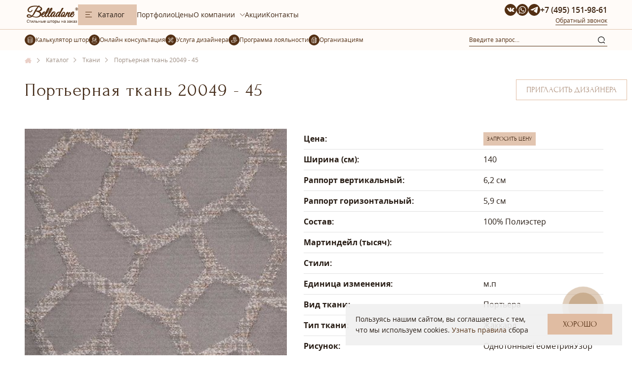

--- FILE ---
content_type: text/html; charset=UTF-8
request_url: https://belladone.ru/catalog/tkani1/1/22/24-4
body_size: 12911
content:
<!DOCTYPE html>
<html lang="ru">
	<head>
	
	
	

		
		
		<!-- Yandex.Metrika counter -->
		<script type="text/javascript" >
		   (function(m,e,t,r,i,k,a){m[i]=m[i]||function(){(m[i].a=m[i].a||[]).push(arguments)};
		   m[i].l=1*new Date();k=e.createElement(t),a=e.getElementsByTagName(t)[0],k.async=1,k.src=r,a.parentNode.insertBefore(k,a)})
		   (window, document, "script", "https://mc.yandex.ru/metrika/tag.js", "ym");

		   ym(44607742, "init", {
				clickmap:true,
				trackLinks:true,
				accurateTrackBounce:true,
				webvisor:true,
				trackHash:true
		   });
		</script>
		<!-- /Yandex.Metrika counter -->
		
		
		<!--<script>
			yaCounter44607742.reachGoal("contacts");
		</script>-->
		
		
		<script type="text/javascript">!function(){var t=document.createElement("script");t.type="text/javascript",t.async=!0,t.src="https://vk.com/js/api/openapi.js?169",t.onload=function(){VK.Retargeting.Init("VK-RTRG-169192-gNT7z"),VK.Retargeting.Hit()},document.head.appendChild(t)}();</script><noscript><img src="https://vk.com/rtrg?p=VK-RTRG-169192-gNT7z" style="position:fixed; left:-999px;" alt="Портьерная ткань 20049 - 45 для штор - купить в Москве"/></noscript>
	
	
	
	<meta charset="UTF-8" />
	<meta name="viewport" content="width=device-width, initial-scale=1.0, minimum-scale=1.0" />
	<title>Портьерная ткань 20049 - 45 для штор - купить в Москве</title>

	

	<meta property="og:type" content="website">
	<meta property="og:url" content="https://belladone.ru/catalog/tkani1/1/22/24-4">
	<meta property="og:image" content="https://belladone.ru/assets/templates/belladone/images/logo.svg">
	<meta property="og:site_name" content="Belladone">

	<meta property="og:title" content="Портьерная ткань 20049 - 45 для штор - купить в Москве">
	<meta property="og:description" content="Портьерная ткань 20049 - 45 для пошива штор в Москве – салон Belladone. ✅Бесплатный выезд дизайнера на дом с образцами тканей. ✅Пошив штор от 3х дней."/>

	<meta name="description" content="Портьерная ткань 20049 - 45 для пошива штор в Москве &ndash; салон Belladone. ✅Бесплатный выезд дизайнера на дом с образцами тканей. ✅Пошив штор от 3х дней." />

	<meta name="yandex-verification" content="71e40dac0ca80b75" />
	<meta name="yandex-verification" content="e73bc7d6ef00cc7e" />
	<meta name="yandex-verification" content="08cd5dd14e16aa0e" />
	<meta name="google-site-verification" content="QprZwRYoq7VJ0HCcKVwSiHJfK3ujYMIuh8UZJSuwJoE" />
	<meta name="google-site-verification" content="ABcrMTQ-R9KJ0rg1xRfoc6zhKaQ5XRGrwQQs2k9pggc" />
	<meta property="og:image" content="https://belladone.ru/belladone_logo_sq.png">
	<link rel="icon" href="https://belladone.ru/assets/templates/belladone/favicon.png" type="image/svg+xml">
	<link rel="mask-icon" href="/safari-pinned-tab.svg" color="#c35ad5">
	<meta name="msapplication-TileColor" content="#c35ad5">
	<meta name="theme-color" content="#ffffff">
	<base href="https://belladone.ru/"/>
	<link rel="canonical" href="https://belladone.ru/catalog/tkani1/1/22/24-4"/>



	<link rel="stylesheet" href="https://belladone.ru/assets/templates/belladone/css/dd.css?111" /><link rel="stylesheet" href="https://belladone.ru/assets/templates/belladone/css/slick.css?111" /><link rel="stylesheet" href="https://belladone.ru/assets/templates/belladone/css/main.css?111" /><link rel="stylesheet" href="https://belladone.ru/assets/templates/belladone/css/swiper.min.css?111" /><link rel="stylesheet" href="https://belladone.ru/assets/templates/belladone/js/photoswipe/css/photoswipe.css?111" /><link rel="stylesheet" href="https://belladone.ru/assets/templates/belladone/js/photoswipe/css/default-skin/default-skin.css?111" /><link rel="stylesheet" href="https://belladone.ru/assets/templates/belladone/css/owl.carousel.css?111" /><link rel="stylesheet" href="https://belladone.ru/assets/templates/belladone/fonts/rub_ccs.css?111" /><link rel="stylesheet" href="https://belladone.ru/assets/templates/belladone/fonts/opensans/opensans.css?111" /><link rel="stylesheet" href="https://belladone.ru/assets/templates/belladone/fonts/osanscondensed/osanscondensed.css?111" /><link rel="stylesheet" href="https://belladone.ru/assets/templates/belladone/fonts/FontAwesome/font-awesome.min.css?111" /><link rel="stylesheet" href="https://belladone.ru/assets/templates/belladone/fonts/ahellya/stylesheet.css?111" /><link rel="stylesheet" href="https://belladone.ru/assets/templates/belladone/js/fancybox/css/jquery.fancybox.css?111" /><link rel="stylesheet" href="https://belladone.ru/assets/templates/belladone/css/header.css?111" /><link rel="stylesheet" href="https://belladone.ru/assets/templates/belladone/css/style_curtain.css?111" /><link rel="stylesheet" href="https://belladone.ru/assets/templates/belladone/css/prices.css?111" /><link rel="stylesheet" href="https://belladone.ru/assets/templates/belladone/css/rt.css?111" /><link rel="stylesheet" href="https://belladone.ru/assets/templates/belladone/css/cornice.css?111" /><link rel="stylesheet" href="https://belladone.ru/assets/templates/belladone/css/pricelist.css?111" /><link rel="stylesheet" href="https://belladone.ru/assets/templates/belladone/css/block-welcome.css?111" /><link rel="stylesheet" href="https://belladone.ru/assets/templates/belladone/css/block-how-we-are-working.css?111" /><link rel="stylesheet" href="https://belladone.ru/assets/templates/belladone/css/block-designers.css?111" /><link rel="stylesheet" href="https://belladone.ru/assets/templates/belladone/css/style.css?111" /><link rel="stylesheet" href="https://belladone.ru/assets/templates/belladone/css/custom.css?111" /><link rel="stylesheet" href="https://belladone.ru/assets/templates/belladone/css/custom_styles.css?111" /><link rel="stylesheet" href="https://belladone.ru/assets/templates/belladone/css/redesign.css?111" /><link rel="stylesheet" href="https://belladone.ru/assets/templates/belladone/css/style-new.css?111" />



	<!-- Marquiz script start -->
	<script>
		(function(w, d, s, o){
			var j = d.createElement(s); j.async = true; j.src = '//script.marquiz.ru/v2.js';j.onload = function() {
				if (document.readyState !== 'loading') Marquiz.init(o);
				else document.addEventListener("DOMContentLoaded", function() {
					Marquiz.init(o);
				});
			};
			d.head.insertBefore(j, d.head.firstElementChild);
		})(window, document, 'script', {
			host: '//quiz.marquiz.ru',
			region: 'ru',
			id: '67457e93e08991002643af26',
			autoOpen: 60,
			autoOpenFreq: 'once',
			openOnExit: false,
			disableOnMobile: false
		}
		  );
	</script>
	<!-- Marquiz script end -->

<script type="text/javascript">window.ab_id=160775</script>
<script src="https://cdn.botfaqtor.ru/one.js"></script>

</head>
	<body>
		<script src="/beladone.js"></script>

<header class="">
	<div class="header-bottom">

		<div class="container">
			<div class="logo">
				<a href="/" title="Пошив штор, салон – «Belladone»" data-slogan="Стильные шторы">
					<img src="/assets/templates/belladone/images/logo-belladone2025x2.png" width="108" alt="Пошив штор, салон – «Belladone»">
				</a>
			</div>
			<div class="header-bottom-right">

				<div class="header__mobile-search">
					<form action="/rezultaty-poiska" method="post" class="header-search">
						<input class="header-search__input" type="text" name="search" placeholder="Введите запрос...">
						<button class="header-search__button">
							<svg class="header-search__button-icon">
								<use xlink:href="assets/templates/belladone/images/icons/icons.svg#search"></use>
							</svg>
						</button>
					</form>
				</div>

				<div class="catalog-btn" data-action="open-catalog">
					<span></span>
					Каталог
				</div>

				<div class="catalog-btn-mobile" data-action="open-catalog">
					Каталог
				</div>

				<div class="header-menu">
					<div class="header-menu-left">
						<div class="header-menu-item">
	<a href="/listcurtains" class="title child  id_9469" title="Шторы">Шторы</a>


	<div class="header-menu__category">
		<div class="header-menu__category-list"><div class="header-menu__col"><div class="header-menu__col-title">Стиль</div><div class="items_menu_catalog"><a class="header-menu__col-link" href="/listcurtains/shtory-minimalizm" title="Современные">Современные</a><a class="header-menu__col-link" href="/listcurtains/klassicheskie-shtory" title="Классические">Классические</a><a class="header-menu__col-link" href="/listcurtains/shtory-s-lambrekenom" title="Ламбрекены">Ламбрекены</a><a class="header-menu__col-link" href="/listcurtains/luvers" title="На люверсах">На люверсах</a><a class="header-menu__col-link" href="/listcurtains/poshiv-shtor-roman" title="Римские">Римские</a><a class="header-menu__col-link" href="/listcurtains/french" title="Французские">Французские</a><a class="header-menu__col-link" href="/listcurtains/austrian" title="Австрийские">Австрийские</a><a class="header-menu__col-link" href="/listcurtains/england" title="Английские">Английские</a><a class="header-menu__col-link" href="/listcurtains/yaponskie-paneli1" title="Японские">Японские</a></div></div><div class="header-menu__col"><div class="header-menu__col-title">Помещение</div><div class="items_menu_catalog"><a class="header-menu__col-link" href="/livezone/shtory-v-kottedzh" title="Коттедж">Коттедж</a><a class="header-menu__col-link" href="/livezone/shtorygostinaya" title="Гостиная">Гостиная</a><a class="header-menu__col-link" href="/livezone/detskaya-1" title="Детская">Детская</a><a class="header-menu__col-link" href="/livezone/shtory-v-kabinet" title="Кабинет">Кабинет</a><a class="header-menu__col-link" href="/livezone/shtoryspalnaya" title="Спальня">Спальня</a><a class="header-menu__col-link" href="/livezone/ulichnye-shtory" title="Уличные шторы">Уличные шторы</a><a class="header-menu__col-link" href="/livezone/shtory-dlya-kuhni" title="Кухня">Кухня</a></div></div><div class="header-menu__col"><div class="header-menu__col-title">Сложность</div><div class="items_menu_catalog"><a class="header-menu__col-link" href="/slozhnost1/shtory-na-erker" title="Эркерные окна">Эркерные окна</a><a class="header-menu__col-link" href="/slozhnost1/shtory-blekaut1" title="Блэкаут">Блэкаут</a><a class="header-menu__col-link" href="/slozhnost1/barhatnye-shtory1" title="Бархатные">Бархатные</a><a class="header-menu__col-link" href="/slozhnost1/stochnye-shtory" title="Стачные">Стачные</a><a class="header-menu__col-link" href="/slozhnost1/shtory-na-kosye-okna" title="Косые окна">Косые окна</a><a class="header-menu__col-link" href="/slozhnost1/shtory-na-okna-vtorogo-sveta" title="Второй свет">Второй свет</a></div></div></div>
		<img class="header-menu__category-icon" src="assets/images/menu/pic_hands-1.png" loading="lazy" alt="Шторы" />
	</div>

</div><div class="header-menu-item">
	<a class="title child  id_9479" href="/listcurtains/podushki-i-pokryvala"  title="Домашний текстиль">Домашний текстиль</a>
	<ul>
		<li>
	<a href="/listcurtains/podushki-i-pokryvala/pokryvala-na-zakaz">Покрывала</a>
	<img src="assets/cache/images/menu/dsc_0821-2-590x-543.png" loading="lazy" alt="Покрывала" />
</li>
	</ul>
</div><div class="header-menu-item">
	<a class="title id_9487" href="/catalog/tkani1" title="Ткани">Ткани</a>
	<img src="assets/cache/images/menu/tkani-590x-93e.jpg" loading="lazy" alt="Ткани" />
</div><div class="header-menu-item">
	<a class="title child  id_9480" href="/zhalyuzi"  title="Солнцезащита">Солнцезащита</a>
	<ul>
		<li>
	<a href="/zhalyuzi/gorizontalnye-zhalyuzi">Горизонтальные жалюзи</a>
	<img src="assets/cache/images/menu/sun/dsc_8696-hdr-590x-9c8.png" loading="lazy" alt="Горизонтальные жалюзи" />
</li><li>
	<a href="/zhalyuzi/rulonnye-shtory1">Рулонные шторы</a>
	<img src="assets/cache/images/menu/sun/dsc_4418-590x-9c8.png" loading="lazy" alt="Рулонные шторы" />
</li><li>
	<a href="/zhalyuzi/zhalyuzi-plisse">Плиссе</a>
	<img src="assets/cache/images/menu/sun/img_2200-01-09-17-14-51-590x-9c8.png" loading="lazy" alt="Плиссе" />
</li>
	</ul>
</div><div class="header-menu-item">
	<a class="title id_9484" href="/catalog/karniz" title="Карнизы">Карнизы</a>
	<img src="assets/cache/images/menu/karn-590x-93e.jpg" loading="lazy" alt="Карнизы" />
</div><div class="header-menu-item">
	<a class="title id_9488" href="/catalog/elektrokarnizy" title="Электрокарнизы">Электрокарнизы</a>
	<img src="assets/cache/images/menu/elektro-590x-93e.jpg" loading="lazy" alt="Электрокарнизы" />
</div>
					</div>
					<div class="header-menu-right"></div>
				</div>

				<ul class="pages_menu">
					<li><a href="portfolioofcompany">Портфолио</a></li>
					<li><a href="price">Цены</a></li>

					<li class="parent ">
						<a href="o-kompanii" class="">О компании</a>
						<ul>
							<li>
								<a target="_blank" href="https://yandex.ru/maps/org/belladone/1790986129/reviews?utm_source=maps-reviews-widget&amp;utm_medium=reviews&amp;utm_content=more-reviews">Отзывы</a>
							</li>
							<li>
								<a href="dizajnery1">Дизайнеры</a>
							</li>
							<li>
								<a href="nashi-shtory-na-televidenii">Наши шторы на ТВ</a>
							</li>
							<li>
								<a href="jornal">Журнал «Welldone»</a>
							</li>
							<li>
								<a href="delivery-and-payment">Доставка и оплата</a>
							</li>
							<li>
								<a href="return">Гарантия и возврат</a>
							</li>
							<li>
								<a href="voprosy-otvety">Вопросы-ответы</a>
							</li>
							<li>
								<a href="vakansii">Вакансии</a>
							</li>
						</ul>
					</li>
					<li><a href="actions">Акции</a></li>
					<li><a href="kontakty">Контакты</a></li>
				
				
				</ul>




				<div class="header__contact">
					<div class="header__contact-row">
						<div class="social">
						<a class="social__link" href="https://vk.com/belladonemsk" target="_blank" rel="nofollow">
							<svg class="social__icon">
								<use xlink:href="assets/templates/belladone/images/icons/icons.svg#vk"></use>
							</svg>
						</a>
						<a class="social__link" href="https://wa.me/79296887787" target="_blank" rel="nofollow">
							<svg class="social__icon">
								<use xlink:href="assets/templates/belladone/images/icons/icons.svg#wa"></use>
							</svg>
						</a>
						<a class="social__link" href="https://t.me/belladonemsk" target="_blank" rel="nofollow">
							<svg class="social__icon">
								<use xlink:href="assets/templates/belladone/images/icons/icons.svg#tg"></use>
							</svg>
						</a>
					</div>
						<div class="phone">
	<a class="phone__icon" href="tel:84993993074">
		<svg class="phone__icon-svg">
			<use xlink:href="assets/templates/belladone/images/icons/icons.svg#phone"></use>
		</svg>
	</a>
	<a class="phone__number" href="tel:84993993074">+7 499 399-30-74</a>
</div>
			
					</div>
				
					<div class="button-h">
					
						<a class="btn-callback fancybox" href="#call">Обратный звонок</a>
			
					
				    </div>
				
				</div>
			
			</div>

			<div class="header__mobile-right">
				<div class="social">
						<a class="social__link" href="https://vk.com/belladonemsk" target="_blank" rel="nofollow">
							<svg class="social__icon">
								<use xlink:href="assets/templates/belladone/images/icons/icons.svg#vk"></use>
							</svg>
						</a>
						<a class="social__link" href="https://wa.me/79296887787" target="_blank" rel="nofollow">
							<svg class="social__icon">
								<use xlink:href="assets/templates/belladone/images/icons/icons.svg#wa"></use>
							</svg>
						</a>
						<a class="social__link" href="https://t.me/belladonemsk" target="_blank" rel="nofollow">
							<svg class="social__icon">
								<use xlink:href="assets/templates/belladone/images/icons/icons.svg#tg"></use>
							</svg>
						</a>
					</div>
				<div class="phone">
	<a class="phone__icon" href="tel:84993993074">
		<svg class="phone__icon-svg">
			<use xlink:href="assets/templates/belladone/images/icons/icons.svg#phone"></use>
		</svg>
	</a>
	<a class="phone__number" href="tel:84993993074">+7 499 399-30-74</a>
</div>
				
				<div class="menu menu-but">
					<span></span>
				</div>
			</div>


		</div>
	</div>

	<div class="header-top">
		<div class="container">

			<div class="header-top__inner">


				<div class="header-top__left">
				
					
					<a href="kalkulyator-shtor" class="calculator header-link">
						<svg class="header-link__icon">
							<use xlink:href="assets/templates/belladone/images/icons/icons.svg#calc"></use>
						</svg>
						<span  class="header-link__label">Калькулятор штор</span>
					</a>
					<div class="online header-link"  onclick="loadform('design', {
															  mailhead: 'Заявка по кнопке в шапке сайта',
															  title:'Онлайн консультация',
															  form_action:'design_online'});
															  return false;"
						 >
						<svg class="header-link__icon">
							<use xlink:href="assets/templates/belladone/images/icons/icons.svg#female"></use>
						</svg>
						<span class="header-link__label" data-pc="Онлайн консультация" data-mb="Дизайнер Онлайн"></span>
					</div>
					<a href="/poshiv-shtor-po-eskizam-dizaynera" class="services_designer header-link">
						<svg class="header-link__icon">
							<use xlink:href="assets/templates/belladone/images/icons/icons.svg#design"></use>
						</svg>
						<span>Услуга дизайнера</span>
					</a>
					<a href="programma-loyalnosti" class="loyalty-program header-link">
						<svg class="header-link__icon">
							<use xlink:href="assets/templates/belladone/images/icons/icons.svg#benefit"></use>
						</svg>
						<span  class="header-link__label" data-pc="Программа лояльности" data-mb="Дизайнерам"></span>
					</a>

					<a href="organizaciyam" class="organization header-link">
						<svg class="header-link__icon">
							<use xlink:href="assets/templates/belladone/images/icons/icons.svg#org"></use>
						</svg>
						<span  class="header-link__label">Организациям</span>
					</a>



					<div class="calculator calculator-test" style="display:none;">
						<i class="icon icon-rasrochka"></i>
						<a href="#" title="0-0-24">
							<span>Рассрочка</span>
						</a>
					</div>
				</div>

				<div class="header-top__right">
					<form action="/rezultaty-poiska" method="post" class="header-search">
						<input class="header-search__input" type="text" name="search" placeholder="Введите запрос...">
						<button class="header-search__button">
							<svg class="header-search__button-icon">
								<use xlink:href="assets/templates/belladone/images/icons/icons.svg#search"></use>
							</svg>
						</button>
					</form>
				</div>
			</div>
		</div>
	</div>
</header>
<div class="header-menu-wrap"></div>
		
<div class="top_margin">
	<div class="container container--home">
		<div class="breadcrumb" itemscope itemtype="http://schema.org/BreadcrumbList">
			
<span class="breadcrumb__item" itemprop="itemListElement" itemscope itemtype="http://schema.org/ListItem">
	<a href="https://belladone.ru/" title="Главная NEW" itemprop="item" class="B_crumb">
		<span  itemprop="name">Главная NEW</span>
	</a>
	<meta itemprop="position" content="1" />
</span>
<span class="breadcrumb__item" itemprop="itemListElement" itemscope itemtype="http://schema.org/ListItem">
	<a href="https://belladone.ru/catalog/tkani" title="Каталог" itemprop="item" class="B_crumb">
		<span  itemprop="name">Каталог</span>
	</a>
	<meta itemprop="position" content="2" />
</span>
<span class="breadcrumb__item" itemprop="itemListElement" itemscope itemtype="http://schema.org/ListItem">
	<a href="https://belladone.ru/catalog/tkani1" title="Ткани" itemprop="item" class="B_crumb">
		<span  itemprop="name">Ткани</span>
	</a>
	<meta itemprop="position" content="3" />
</span>
<span class="B_lastCrumb breadcrumb__item" itemprop="itemListElement" itemscope itemtype="http://schema.org/ListItem">
	Портьерная ткань 20049 - 45
	<a class="hidden" itemprop="item" href="https://belladone.ru/catalog/tkani1/1/22/24-4">
		<span itemprop="name">Портьерная ткань 20049 - 45</span>
	</a>
	<meta itemprop="position" content="4" />
</span>
		
		</div>
	</div>
</div>
		<main>
			<article itemscope itemtype="https://schema.org/Product">
				<div itemprop="name"> 
	<div class="container">
		<div class="page_title">
			<h1>Портьерная ткань 20049 - 45</h1>
		 <div class="consult">
			 <div  class="button white" onclick="loadform('design');yaCounter44607742.reachGoal('btn_consult');">Пригласить дизайнера</div>
			</div> 
			
		</div>
	</div>
 <!--9771--></div>
				
				<div itemprop="aggregateRating"
					itemscope itemtype="https://schema.org/AggregateRating">
					<meta itemprop="ratingValue" content="99">
					<meta itemprop="bestRating" content="100">
					<meta itemprop="ratingCount" content="125">
				 </div>
				
				<div itemprop="offers" itemscope itemtype="https://schema.org/AggregateOffer">
					<meta itemprop="priceCurrency" content="RUB" />
					<meta itemprop="lowPrice" content="2000">
				</div>

				<div class="text-page">
					<div class="container product_info">
						<div class="product_left">
							<div class="clearfix">
								

								<div class="big_slider">
									<div id="product_slider" class="owl-carousel">
										<div class="img">
											<a class="fancybox zoom" href="assets/images/products/9771/0902c027ba887e71b9d3d247e9ab2a7d.jpg" rel="gal">
												<img src="assets/images/placeholder.png" 
													 class="owl-lazy"
													 data-src="assets/cache/images/products/9771/0902c027ba887e71b9d3d247e9ab2a7d-434x434-0cf.jpg" 
													 alt="Портьерная ткань 20049 - 45" 
													 title="Фото Портьерная ткань 20049 - 45"/>
											</a>
										</div>
										
									</div>
								</div>
							</div>

							 


						</div>

						<div class="product_right" itemprop="description">

							<span class="info-box">
								<span class="title">Цена:</span>
								<span class="info">
									<a href="#getprice" class="button fancybox">Запросить цену</a>
								</span>
							</span>

							<span class="info-box">
								<span class="title">Ширина (см):</span>
								<span class="info">140</span>
							</span>
							<span class="info-box">
								<span class="title">Раппорт вертикальный:</span>
								<span class="info">6,2 см</span>
							</span>
							<span class="info-box">
								<span class="title">Раппорт горизонтальный:</span>
								<span class="info">5,9 см</span>
							</span>
							<span class="info-box">
								<span class="title">Состав:</span>
								<span class="info">100% Полиэстер</span>
							</span>
							<span class="info-box">
								<span class="title">Мартиндейл (тысяч):</span>
								<span class="info"></span>
							</span>
							<span class="info-box">
								<span class="title">Стили:</span>
								<span class="info"></span>
							</span>
							<!--<span class="info-box">
		<span class="title">Рисунок:</span>
		<span class="info">4477</span>
		</span>-->

							<span class="info-box">
								<span class="title">Единица изменения:</span>
								<span class="info">м.п</span>
							</span>




							<span class="info-box"><span class="title">Вид ткани:</span><span class="info"><span>Портьера</span></span></span>
							<span class="info-box"><span class="title">Тип ткани:</span><span class="info"><span>Жаккард</span></span></span>

							<span class="info-box"><span class="title">Рисунок:</span><span class="info"><span>Однотонные</span><span>Геометрия</span><span>Узор</span></span></span>

							<span class="info-box"><span class="title">Страна-производитель:</span><span class="info"><span>Индия</span></span></span>

							<span class="info-box"><span class="title">Цвет:</span><span class="info"><span>Коричневый </span></span></span>
<div class="text_textile">
Портьерная ткань 20049 - 45 — это качественный материал, разработанный для создания стильных и функциональных интерьерных решений. Благодаря оптимальной плотности и мягкой текстуре, ткань обеспечивает идеальную драпировку и эффективную защиту от солнечного света.
Лаконичный дизайн и оригинальная цветовая палитра позволяют гармонично интегрировать материал в интерьеры любого стиля: от классического до современного. Ткань 20049 - 45 — выбор профессионалов для создания элегантных и долговечных штор.
</div>

							<a href="catalog/tkani1/1/22" class="back" data-id="9771">Назад, в Каталог материалов</a>
						</div>
					</div>
				</div>
			</article>
		</main>

		
</div>
<div class="insta">
	<a href="https://www.instagram.com/belladonemsk/" target="_blank">
		<span>Подписывайтесь на наш аккаунт belladonemsk
			<span class="nobr"> в
				<img class="lazy-lozad " 
	style="" 
    srcset="assets/images/placeholder.png"
    src="assets/templates/belladone/images/instagram2.svg"
    data-srcset="assets/templates/belladone/images/instagram2.svg" 
	alt="Instagram Belladone" title="Instagram Belladone">
			</span>
		</span>
	</a>
</div>

<footer class="footer" itemscope itemtype="http://schema.org/WPFooter">
	<div class="container container--big">
		<div class="footer__inner">



			<div class="footer__general-menu" style="gap:20px;">

				<ul class="footer__general-menu-ul">
					<li class="first"><a class="upper_link" href="/portfolioofcompany" title="Портфолио">Портфолио</a></li>
					<li><a class="upper_link" href="/catalog/tkani" title="Каталог">Каталог тканей</a></li>
					<li><a class="upper_link" href="/listcurtains" title="Виды штор">Виды штор</a></li>
					<li><a class="upper_link" href="/zhalyuzi" title="Жалюзи">Жалюзи</a></li>
					<li><a class="upper_link" href="/price" title="Цены">Цены</a></li>
					<li><a class="upper_link" href="/actions" title="Акции">Акции</a></li>
					<li><a class="upper_link" href="/kontakty" title="Контакты">Контакты</a></li>
					<li><a class="upper_link" href="/o-kompanii" title="О компании">О компании</a></li>
					<li><a class="upper_link" href="/voprosy-otvety" title="Вопросы-ответы">Вопросы-ответы</a></li>
					<li class="last"><a class="upper_link" href="/sitemap" title="Карта сайта">Карта сайта</a></li>


				</ul>
				<ul class="footer__general-menu-ul">	
					<li><a class="upper_link" href="jornal">Журнал «Welldone»</a></li>
					<li><a class="upper_link" href="dizajnery1">Дизайнеры</a></li>
					<li><a class="upper_link" href="nashi-shtory-na-televidenii">Наши шторы на ТВ</a></li>
					<li><a class="upper_link" href="programma-loyalnosti">Программа лояльности</a></li>
					<li><a class="upper_link" href="shema-zamera-okna">Схема замера окна</a></li>
					<li><a class="upper_link" href="oplata-proizvolnoj-summy">Оплатить заказ</a></li>
					<li><a class="upper_link" href="organizaciyam">Организациям</a></li>
				</ul>
				
				<ul class="footer__general-menu-ul">
					<li class="footer__menu-title">Услуги</li>
					<li>
						<div class="footer-ul-link" 
							 onclick="loadform('design', {mailhead: 'Заявка по кнопке в подвале сайта', title:'Онлайн консультация'})">
							Онлайн-консультация дизайнера
						</div>
					</li>
				</ul>

			</div>

			<div class="footer__menu">

				<ul class="footer__menu-ul footer__menu-ul--big">
					<li><a href="listcurtains" class="footer__menu-title 111">Стили штор</a></li>

					<li><a class="footer-ul-link" href="/listcurtains/modnye-shtory" title="Модные">Модные</a></li>
					<li><a class="footer-ul-link" href="/listcurtains/dizajnerskie-shtory" title="Дизайнерские">Дизайнерские</a></li>
					<li><a class="footer-ul-link" href="/listcurtains/shtory-provans" title="Прованс">Прованс</a></li>
                    <li><a class="footer-ul-link" href="/listcurtains/stilnye-shtory" title="Стильные">Стильные</a></li>
					<li><a class="footer-ul-link" href="/listcurtains/italyanskie-shtory" title="Итальянские">Итальянские</a></li>
					<li><a class="footer-ul-link" href="/listcurtains/shtory-v-stile-kantri" title="Кантри">Кантри</a></li>
					<li><a class="footer-ul-link" href="/listcurtains/nityanye-shtory" title="Нитяные">Нитяные</a></li>
					<li><a class="footer-ul-link" href="/listcurtains/dekorativnye-shtory" title="Декоративные">Декоративные</a></li>
					<li><a class="footer-ul-link" href="/listcurtains/shtory-potolochnye" title="Потолочные">Потолочные</a></li>
					<li><a class="footer-ul-link" href="/listcurtains/lnyanye-shtory" title="Льняные">Льняные</a></li>
                    <li><a class="footer-ul-link" href="/listcurtains/shtory-v-skandinavskom-stile" title="В скандинавском стиле">В скандинавском стиле</a></li>
					<li><a class="footer-ul-link" href="/slozhnost1/zhakkardovye-shtory" title="Жаккардовые">Жаккардовые</a></li>
					<li><a class="footer-ul-link" href="/listcurtains/ehksklyuzivnye-shtory" title="Эксклюзивные">Эксклюзивные</a></li>
					<li><a class="footer-ul-link" href="/listcurtains/shtory-premium-klassa" title="Премиум-шторы">Премиум-шторы</a></li>
					<li><a class="footer-ul-link" href="/listcurtains/londonskie-shtory" title="Лондонские">Лондонские</a></li>
					<li><a class="footer-ul-link" href="/listcurtains/shtory-v-vostochnom-stile" title="В восточном стиле">В восточном стиле</a></li>
					<li><a class="footer-ul-link" href="/listcurtains/minimalizm-shtory" title="В стиле минимализм">В стиле минимализм</a></li>
					<li><a class="footer-ul-link" href="/listcurtains/shtory-modern" title="В стиле модерн">В стиле модерн</a></li>
				    <li><a class="footer-ul-link" href="/listcurtains/ehlitnye-shtory" title="Элитные">Элитные</a></li>
					<li><a class="footer-ul-link" href="/listcurtains/shtory-pesochnye-chasy" title="Песочные часы">Песочные часы</a></li>
					<li><a class="footer-ul-link" href="/slozhnost1/plotnye-shtory" title="Плотные шторы">Плотные шторы</a></li>
					<li><a class="footer-ul-link" href="/listcurtains/shtory-s-risunkom" title="С рисунком">С рисунком</a></li>
					<li><a class="footer-ul-link" href="/listcurtains/shtory-boho" title="В стиле Бохо">В стиле Бохо</a></li>
				</ul>


				<ul class="footer__menu-ul footer__menu-ul--big">
					<li><a href="listcurtains" class="footer__menu-title 111">Сложность</a></li>
					
					<li><a class="footer-ul-link" href="/slozhnost1/shtory-na-treugolnye-okna" title="На треугольные окна">На треугольные окна</a></li>
					<li><a class="footer-ul-link" href="/listcurtains/shtory-s-podhvatami" title="С подхватами">С подхватами</a></li>
					<li><a class="footer-ul-link" href="/listcurtains/shtory-iz-naturalnyh-tkanej" title="Из натуральных тканей">Из натуральных тканей</a></li>					
					<li><a class="footer-ul-link" href="/jornal/obzory/arochnye-shtory-dlya-okon-i-mezhkomnatnyh-arok" title="На арочные окна">На арочные окна</a></li>
                    <li><a class="footer-ul-link" href="/slozhnost1/shtory-v-koridor" title="В коридор">В коридор</a></li>					
					<li><a class="footer-ul-link" href="/listcurtains/shtory-v-garderobnuyu" title="В гардеробную">В гардеробную</a></li>
					<li><a class="footer-ul-link" href="/listcurtains/shtory-na-polukrugloe-okno" title="На полукруглое окно">На полукруглое окно</a></li>
					<li><a class="footer-ul-link" href="/listcurtains/shtory-dlya-bassejna" title="Для бассейна">Для бассейна</a></li>
					<li><a class="footer-ul-link" href="/slozhnost1/shtory-na-uglovoe-okno" title="На угловое окно">На угловое окно</a></li>
					<li><a class="footer-ul-link" href="/slozhnost1/kombinirovannye-shtory" title="Комбинированные">Комбинированные</a></li>
					<li><a class="footer-ul-link" href="/listcurtains/shtory-dlya-bani" title="Для бани">Для бани</a></li>
					<li><a class="footer-ul-link" href="/listcurtains/portery" title="Портьеры">Портьеры</a></li>
					<li><a class="footer-ul-link" href="/listcurtains/shtory-na-kuliske" title="На кулиске">На кулиске</a></li>
					<li><a class="footer-ul-link" href="/listcurtains/shtory-na-kruglye-okna" title="На круглые окна">На круглые окна</a></li>
					<li><a class="footer-ul-link" href="/slozhnost1/shtory-na-nerovnye-okna" title="На неровные окна">На неровные окна</a></li>
					<li><a class="footer-ul-link" href="/listcurtains/shtory-loft" title="Для лофта">Для лофта</a></li>
					<li><a class="footer-ul-link" href="/listcurtains/shtory-dlya-zimnego-sada" title="Для зимнего сада">Для зимнего сада</a></li>
					<li><a class="footer-ul-link" href="/listcurtains/shtory-na-petlyah" title="На петлях">На петлях</a></li>
					<li><a class="footer-ul-link" href="/listcurtains/shtory-shebbi-shik" title="Шебби-шик">Шебби-шик</a></li>
					<li><a class="footer-ul-link" href="/listcurtains/shtory-na-panoramnye-okna" title="На панорамные окна">На панорамные окна</a></li>
					<li><a class="footer-ul-link" href="/slozhnost1/akusticheskie-shtory" title="Акустические шторы">Акустические шторы</a></li>
					<li><a class="footer-ul-link" href="/slozhnost1/negoryuchie-shtory" title="Негорючие шторы">Негорючие шторы</a></li>
					<li><a class="footer-ul-link" href="/listcurtains/shtory-dlya-teatrov-i-muzeev" title="Для театров и музеев">Для театров и музеев</a></li>
				</ul>
				<ul class="footer__menu-ul">
					<li><a href="livezone" class="footer__menu-title">Жилые зоны</a></li>
					 <li class="first">
					<a class="footer-ul-link" href="/livezone/shtorygostinaya" title="Шторы для гостиной на заказ">Для гостиной</a></li>
 <li>
					<a class="footer-ul-link" href="/livezone/ulichnye-shtory" title="Уличные шторы и текстиль">Уличные</a></li>
 <li>
					<a class="footer-ul-link" href="/livezone/shtory-v-kottedzh" title="Шторы в коттедж на заказ">Для загородного дома</a></li>
 <li>
					<a class="footer-ul-link" href="/livezone/detskaya-1" title="Шторы для детской">Для детской</a></li>
 <li>
					<a class="footer-ul-link" href="/livezone/shtory-v-kabinet" title="Шторы в кабинет">Для кабинета</a></li>
 <li>
					<a class="footer-ul-link" href="/livezone/shtory-dlya-kuhni" title="Шторы для кухни">Для кухни</a></li>
 <li>
					<a class="footer-ul-link" href="/livezone/shtory-v-taunhaus" title="Шторы в таунхаус на заказ">Для таунхауса</a></li>
 <li>
					<a class="footer-ul-link" href="/livezone/shtory-dlya-verandy" title="Шторы для веранды и беседки на заказ">Для веранды</a></li>
 <li>
					<a class="footer-ul-link" href="/livezone/shtory-v-stolovuyu" title="Шторы в столовую на заказ">Для столовой</a></li>
 <li>
					<a class="footer-ul-link" href="/livezone/shtory-v-zal" title="Шторы в зал на заказ">В зал</a></li>
 <li>
					<a class="footer-ul-link" href="/livezone/shtory-dlya-gostinic" title="Шторы для гостиниц">Для гостиниц</a></li>
 <li>
					<a class="footer-ul-link" href="/livezone/shtory-v-magaziny" title="Шторы в магазины и шоурумы">Для магазинов</a></li>
 <li>
					<a class="footer-ul-link" href="/livezone/shtory-dlj-restoranov" title="Шторы для кафе и ресторанов">Для ресторанов</a></li>
 <li>
					<a class="footer-ul-link" href="/livezone/shtory-v-shkoly" title="Шторы в детские сады школы">Для школы</a></li>
 <li>
					<a class="footer-ul-link" href="/livezone/shtory-dlya-biblioteki" title="Шторы для библиотеки">Для библиотеки</a></li>
 <li>
					<a class="footer-ul-link" href="/livezone/shtory-v-gosuchrezhdeniya" title="Шторы в госучреждения на заказ">В госучреждения</a></li>
 <li>
					<a class="footer-ul-link" href="/livezone/shtory-dlya-ofisa" title="Шторы для офиса на заказ">Для офиса</a></li>
 <li>
					<a class="footer-ul-link" href="/livezone/shtory-dlya-derevyannogo-doma" title="Шторы для деревянного дома на заказ">Для деревянного дома</a></li>
 <li>
					<a class="footer-ul-link" href="/livezone/shtory-s-logotipom" title="Шторы с логотипом на заказ">С логотипом</a></li>
 <li>
					<a class="footer-ul-link" href="/livezone/shtoryspalnaya" title="Шторы для спальни">Для спальни</a></li>
 <li>
					<a class="footer-ul-link" href="/livezone/shtory-v-komnatu" title="Шторы в комнату">Шторы в комнату</a></li>
 <li>
					<a class="footer-ul-link" href="/livezone/shtory-dlya-vannoj" title="Шторы для ванной">Шторы для ванной</a></li>
 <li class="last">
					<a class="footer-ul-link" href="/livezone/balkonnye-shtory" title="Балконные шторы">Балконные шторы</a></li>


				</ul>
				<ul class="footer__menu-ul">
					<li><a href="catalog/karniz" class="footer__menu-title">Карнизы</a></li>
					 <li class="first">
					<a class="footer-ul-link" href="/catalog/karniz/baget" title="Багетные">Багетные</a></li>
 <li>
					<a class="footer-ul-link" href="/catalog/karniz/karniz-elektro" title="Карниз электро">Карниз электро</a></li>
 <li>
					<a class="footer-ul-link" href="/catalog/karniz/rimskij-karniz" title="Римский карниз">Римский карниз</a></li>
 <li>
					<a class="footer-ul-link" href="/catalog/karniz/potolochnye" title="Потолочные">Потолочные</a></li>
 <li>
					<a class="footer-ul-link" href="/catalog/karniz/profilnye" title="Профильные">Профильные</a></li>
 <li>
					<a class="footer-ul-link" href="/catalog/karniz/truby" title="Трубы">Трубы</a></li>
 <li class="last">
					<a class="footer-ul-link" href="/catalog/karniz/detskie1" title="Детские">Детские</a></li>

                <li><b class="footer__menu-title" title="Тюль">Тюль</b></li>
				<li><a class="footer-ul-link" href="/listcurtains/tyul-antikogot" title="Тюль антикоготь">Тюль антикоготь</a></li>
				<li><a class="footer-ul-link" href="/listcurtains/tyul-antipaparacci" title="Тюль антипапарацци">Тюль антипапарацци</a></li>
				<li><a class="footer-ul-link" href="/listcurtains/shtory-iz-organzy" title="Тюль органза">Тюль органза</a></li>
				<li><a class="footer-ul-link" href="/listcurtains/tyul" title="Тюль на заказ">Тюль на заказ</a></li>
				</ul>

			</div>


			<div class="footer__contacts">
				<div class="footer__contacts-head">
					<a class="footer_logo" href="https://belladone.ru/" title="Пошив штор, салон – «Belladone»">
						<img class="lazy-lozad " 
	style="" 
    srcset="assets/images/placeholder.png"
    src="assets/images/home/logo_bottom_r.png"
    data-srcset="assets/images/home/logo_bottom_r.png" 
	alt="Belladone" title="Belladone">
					</a>

					<div><a href="tel:84993993074" class="phone">+7 499 399-30-74</a></div>
					<a href="#call" class="button fancybox">Обратный звонок</a>
				</div>

				<div class="time">
					Пн—Вс, с 9 до 21 ч.
				</div>
				<div class="address">
					127247, Москва, <br/>Дмитровское шоссе, 100, строение 2
				</div>
				<div class="email">
					<a href="mailto:info@belladone.ru">info@belladone.ru</a>
				</div>

				<div class="soc">
					
						<a href="https://vk.com/belladonemsk" target="_blank" rel="nofollow">
							<img class="lazy-lozad " 
	style="" 
    srcset="assets/images/placeholder.png"
    src="assets/templates/belladone/img/ico_vk.png"
    data-srcset="assets/templates/belladone/img/ico_vk.png" 
	alt="VK Вконтакте Belladone" title="VK Вконтакте Belladone">
						</a>

						<a href="https://zen.yandex.ru/belladonemsk" target="_blank" rel="nofollow">
							<img class="lazy-lozad " 
	style="" 
    srcset="assets/images/placeholder.png"
    src="assets/templates/belladone/img/ico_zen.png"
    data-srcset="assets/templates/belladone/img/ico_zen.png" 
	alt="Яндекс.Дзен Belladone" title="Яндекс.Дзен Belladone">
						</a>
						<a href="https://www.pinterest.com/belladonecurtains/" target="_blank" rel="nofollow">
							<img class="lazy-lozad " 
	style="" 
    srcset="assets/images/placeholder.png"
    src="assets/templates/belladone/img/ico_pinterest.png"
    data-srcset="assets/templates/belladone/img/ico_pinterest.png" 
	alt="Pinterest Belladone" title="Pinterest Belladone">
						</a>
						<a href="https://www.youtube.com/channel/UCI49hDN7pXSBPdbUeqf67Tg" target="_blank" rel="nofollow">
							<img class="lazy-lozad " 
	style="" 
    srcset="assets/images/placeholder.png"
    src="assets/templates/belladone/img/ico_youtube.png"
    data-srcset="assets/templates/belladone/img/ico_youtube.png" 
	alt="Youtube Belladone" title="Youtube Belladone">
						</a>
						<a href="https://www.ok.ru/group/53077482602642" target="_blank" rel="nofollow">
							<img class="lazy-lozad " 
	style="" 
    srcset="assets/images/placeholder.png"
    src="assets/templates/belladone/img/ico_ok.png"
    data-srcset="assets/templates/belladone/img/ico_ok.png" 
	alt="Одноклассники Belladone" title="Одноклассники Belladone">
						</a>

					
				</div>
				<div class="soc">
					Отзывы о нас: 
					<a href="https://yandex.ru/maps/-/CCUY7Qg~SB" target="blank_">
						<img class="lazy-lozad " 
	style="width: 100px;position:relative;top:9px;left:5px;" 
    srcset="assets/images/placeholder.png"
    src="assets/images/home/logo_yandex2.png"
    data-srcset="assets/images/home/logo_yandex2.png" 
	alt="Отзывы о Belladone на Яндексе" title="Отзывы о Belladone на Яндексе">
					</a><br><br>

				</div>


			</div>
		</div>
	</div>
	<div class="copy">
		<div class="container container--big">
			<div class="copy__inner">
				<div class="copy__col-first">
					Салон штор в Москве: пошив
					<span class="nobr">штор</span> на заказ <span class="nobr">&copy 2005—2025</span>
					<span class="nobr">ООО «Арт АС Деко»</span><br>
					<span class="nobr">ИНН: 7729700691</span><br>
					<span class="nobr">ОГРН: 1127746023294</span><br>
					<a href="profile/login" title="">Войти</a>
				</div>
				<div class="copy__col-center">
					<ul>
						<li><a href="delivery-and-payment">Доставка и оплата</a></li>
						<li><a href="return">Гарантия и возврат</a></li>
						<li><a href="oferta">Политика конфиденциальности</a></li>
						<li><a href="oplata-proizvolnoj-summy/agreement">Публичная оферта</a></li>
						<li><a href="cookie-policy">Правила сбора cookies</a></li>
					</ul>
					<div class="">
						Все права защищены. Любое копирование содержимого сайта запрещено 
						без письменного согласия владельцев сайта.<br>
						* Instagram – деятельность организации запрещена на территории РФ
					</div> 
					<img class="lazy-lozad " 
	style="width: 180px;" 
    srcset="assets/images/placeholder.png"
    src="assets/images/shop/pay_logo7.png"
    data-srcset="assets/images/shop/pay_logo7.png" 
	alt="Вы можете оплатить покупку картами VISA, Mastercard, МИР и СБП." title="Вы можете оплатить покупку картами VISA, Mastercard, МИР и СБП.">
				</div>
				<div class="copy__col-right">
					<a href="https://www.houzz.ru/user/belladone-textille" target="blank_">
						<img src="https://st.hzcdn.com/static_ru-RU/badge125_125_gs@2x.png" 
							 alt="Пользователь Belladone на Houzz" width="75" height="75" border="0" />
					</a>
				</div>
			</div>
		</div>
	</div>
</footer>

<div class="hidden">
	<div class="pop_up_box" id="call">
		<div class="pop_up_box_inner">
			<form action="/">
				<input type="hidden" name="action" value="call" />
				<input type="hidden" name="product" value="" />
				<div class="title_pop_up">Заказать звонок</div>
				<p class="form_text">Заполните форму, и мы перезвоним вам в течение 5 минут!</p>
				<div class="row">
					<input name="name" type="text" placeholder="Ваше имя" />
				</div>
				<div class="row">
					<input name="phone" type="text" placeholder="Телефон" />
				</div>

				<div class="row">
					<input type="checkbox" class="checkbox" name="agree" value="1" id="chech1">
					<label class="checkbox" for="chech1">Я принимаю условия <a href="oferta">Пользовательского соглашения</a> и даю согласие на обработку персональных данных</label>
				</div>
				<div class="row centered">
					<button class="button">Отправить</button>
				</div>
				
				<div class="google-policies">
					Этот сайт защищен сервисом Yandex SmartCaptcha. 
					<a href="https://yandex.ru/legal/" target="_blank">Условия обработки</a>
					данных сервисом.
					</div>
				
			</form>
		</div>
	</div>
	<div class="pop_up_box" id="login">
		<div class="pop_up_box_inner">
			<form action="profile/login" method="POST">
				<input type="hidden" name="redirect" value="9771" />
				<input type="hidden" name="formid" value="login">
				<div class="title_pop_up">Вход</div>
				<div class="row">
					<input name="email" required="" type="text" placeholder="Электронная почта*"  />
				</div>
				<div class="row">
					<input name="password" required="" type="password" placeholder="Пароль*" />
				</div>
				<div class="row centered">
					<button class="button">Войти</button>
				</div>

			</form>
		</div>
	</div>

	<div class="pop_up_box" id="consult">
		<div class="pop_up_box_inner">
			<form action="/" method="POST" onsubmit="yaCounter44607742.reachGoal('btn_consult_real'); return true;">
				<input type="hidden" name="action" value="consult" />
				<div class="title_pop_up">Пригласить дизайнера</div>
				<p class="form_text">Заполните форму, и мы перезвоним вам в течение 5 минут!</p>
				<div class="row">
					<input name="name" type="text" placeholder="Ваше имя"/>
				</div>
				<div class="row">
					<input name="phone" type="text" placeholder="Телефон"/>
				</div>
				<div class="row">
					<input type="checkbox" class="checkbox" name="agree" value="1" id="chech3"/>
					<label class="checkbox" for="chech3">Я принимаю условия <a href="oferta">Пользовательского соглашения</a> и даю согласие на обработку персональных данных</label>
				</div>
				<div class="row centered">
					<button class="button">Отправить</button>
				</div>
			
				<div class="google-policies">
					Этот сайт защищен сервисом Yandex SmartCaptcha. 
					<a href="https://yandex.ru/legal/" target="_blank">Условия обработки</a>
					данных сервисом.
					</div>
			
			</form>
		</div>
	</div>



	<div class="pop_up_box" id="action">
		<div class="pop_up_box_inner">
			<form action="/" method="POST" onsubmit="yaCounter44607742.reachGoal('btn_designer_actions_real'); return true;">

				<input type="hidden" name="action" value="action" />
				<input type="hidden" name="actionsubject" value="" />
				<div class="title_pop_up">Оставить заявку</div>
				<div class="row">
					<input name="name" type="text" placeholder="Ваше имя"/>
				</div>
				<div class="row">
					<input name="phone" type="text" placeholder="Телефон"/>
				</div>
				<div class="row">
					<input type="checkbox" checked="" class="checkbox" name="agree" value="1" id="chech4"/>
					<label class="checkbox" for="chech4">Я принимаю условия <a href="oferta">Пользовательского соглашения</a> и даю согласие на обработку персональных данных</label>
				</div>
				<div class="row centered">
					<button class="button">Отправить</button>
				</div>
			
				<div class="google-policies">
					Этот сайт защищен сервисом Yandex SmartCaptcha. 
					<a href="https://yandex.ru/legal/" target="_blank">Условия обработки</a>
					данных сервисом.
					</div>
				
			</form>
		</div>
	</div>
	<div class="pop_up_box" id="loyalty-form">
		<div class="pop_up_box_inner">
			<form action="/" method="POST">

				<input type="hidden" name="action" value="loyalty" />
				<input type="hidden" name="actionsubject" value="" />
				<div class="title_pop_up">Заявка по программе лояльности</div>
				<div class="row">
					<input name="name" type="text" placeholder="Ваше имя" />
				</div>
				<div class="row">
					<input name="phone" type="text" placeholder="Телефон"/>
				</div>
				<div class="row">
					<input type="checkbox" checked="" class="checkbox" name="agree" value="1" id="chech5"/>
					<label class="checkbox" for="chech5">Я принимаю условия <a href="oferta">Пользовательского соглашения</a> и даю согласие на обработку персональных данных</label>
				</div>
				<div class="row centered">
					<button class="button">Отправить</button>
				</div>
				
				<div class="google-policies">
					Этот сайт защищен сервисом Yandex SmartCaptcha. 
					<a href="https://yandex.ru/legal/" target="_blank">Условия обработки</a>
					данных сервисом.
					
			   </div>
			
			</form>
		</div>
	</div>
</div>

<!-- Root element of PhotoSwipe. Must have class pswp. -->
<div class="pswp" tabindex="-1" role="dialog" aria-hidden="true">
	<div class="pswp__bg"></div>
	<div class="pswp__scroll-wrap">
		<div class="pswp__container">
			<div class="pswp__item"></div>
			<div class="pswp__item"></div>
			<div class="pswp__item"></div>
		</div>
		<div class="pswp__ui pswp__ui--hidden">
			<div class="pswp__top-bar">
				<div class="pswp__counter"></div>
				<button class="pswp__button pswp__button--close" title="Close (Esc)"></button>
				<button class="pswp__button pswp__button--share" title="Share"></button>
				<button class="pswp__button pswp__button--fs" title="Toggle fullscreen"></button>
				<button class="pswp__button pswp__button--zoom" title="Zoom in/out"></button>
				<div class="pswp__preloader">
					<div class="pswp__preloader__icn">
						<div class="pswp__preloader__cut">
							<div class="pswp__preloader__donut"></div>
						</div>
					</div>
				</div>
			</div>

			<div class="pswp__share-modal pswp__share-modal--hidden pswp__single-tap">
				<div class="pswp__share-tooltip"></div>
			</div>
			<button class="pswp__button pswp__button--arrow--left" title="Previous (arrow left)"></button>
			<button class="pswp__button pswp__button--arrow--right" title="Next (arrow right)"></button>
			<div class="pswp__caption">
				<div class="pswp__caption__center"></div>
			</div>
		</div>
	</div>
</div>




<div class="write-us">
	<a href="viber://add?number=79296887787" class="icon_viber"></a>
	<a href="whatsapp://send?phone=79296887787" class="icon_whatsapp"></a>
</div>

<a href="javascript:void(0);" id="slide_top" class="cmsms-icon-up-open-mini"></a>

<script src="https://belladone.ru/assets/templates/belladone/js/scripts.min.js?v=04449"></script>

<div class="cookie hidden">
    <div class="cookie__title">
		Пользуясь нашим сайтом, вы соглашаетесь с тем, что мы используем cookies. <a href="cookie-policy">Узнать правила</a> сбора
    </div>
    <button class="button cookie__button">Хорошо</button>
</div>

<script src="/assets/templates/belladone/js/cookieOk.js"></script>
<link rel="stylesheet" href="/assets/templates/belladone/css/cookieOk.css">
 


<script
  src="https://smartcaptcha.cloud.yandex.ru/captcha.js?render=onload&onload=smartCaptchaInit"
  defer
></script>

<link rel="stylesheet" href="assets/templates/belladone/fonts/forum/stylesheet.css">
<link rel="stylesheet" href="https://fonts.googleapis.com/css2?family=Great+Vibes&display=swap">

<script type="text/javascript" async src="https://app.comagic.ru/static/cs.min.js"></script>


<script type="text/javascript">
	var __cs = __cs || [];
	__cs.push(["setCsAccount", "mfM1KwStlOieafgNgXt6WIwhKmUkGi_3"]);
	var self = this;
</script>


<!--<a href="jornal" class="journal_link"></a>-->


<div class="lazy-load-script" data-script="https://www.google.com/recaptcha/api.js?render=6LczebwUAAAAANpcLmlChdIMaZ_39_dis6V-usll" data-timeout="3500"></div>


<div itemscope itemtype="https://schema.org/LocalBusiness">
	<meta itemprop="name" content="belladone - стильные шторы на заказ">
	<meta itemprop="description" content="Работаем по Москве и Московской области, без выходных с 09:00 до 21:00!" />
	<div itemprop="address" itemscope itemtype="https://schema.org/PostalAddress">
		<meta itemprop="streetAddress" content="ш. Дмитровское, 100 строение 2" />
		<meta itemprop="addressLocality" content="г. Москва" />
	</div>
	<meta itemprop="telephone" content="+74950218736" />
	<meta itemprop="email" content="info@belladone.ru" />
</div>

<div itemscope itemtype="https://schema.org/WebSite">
	<link itemprop="url" href="https://belladone.ru/"/>
	<div itemprop="potentialAction" itemscope itemtype="https://schema.org/SearchAction">
		<meta itemprop="target" content="https://belladone.ru/rezultaty-poiska"/>
		<meta itemprop="query"name="search"/>
	</div>
</div>

<div class="lazy-load-script" data-script="https://www.google.com/recaptcha/api.js?render=6LczebwUAAAAANpcLmlChdIMaZ_39_dis6V-usll" data-timeout="3500"></div>

<script>(function(t, p) {window.Marquiz ? Marquiz.add([t, p]) : document.addEventListener('marquizLoaded', function() {Marquiz.add([t, p])})})('Pop', {id: '67457e93e08991002643af26', title: 'Пройти тест', text: 'Узнайте, сколько будут стоить шторы ', delay: 10, textColor: '#363636', bgColor: '#e1c5b0', svgColor: '#363636', closeColor: '#ffffff', bonusCount: 2, bonusText: 'Вам доступны бонусы', type: 'side', position: 'position_bottom-left', shadow: 'rgba(225, 197, 176, 0)', blicked: true})</script>

		<div class="hidden">
			<div class="pop_up_box" id="getprice">
				<div class="pop_up_box_inner">
					<form action="/" method="POST">
						<input type="hidden" name="action" value="getprice" />
						<input type="hidden" name="product" value="Портьерная ткань 20049 - 45" />
						<input type="hidden" name="url" value="https://belladone.ru/catalog/tkani1/1/22/24-4" />
						<div class="title_pop_up">Запросить цену на: Портьерная ткань 20049 - 45</div>
						<div class="row">
							<input name="name" type="text" placeholder="Ваше имя" />
						</div>
						<div class="row">
							<input name="phone" type="text" placeholder="Телефон" />
						</div>
						<div class="row">
							<input type="checkbox" class="checkbox" name="agree" value="1" id="chech__9771">
							<label class="checkbox" for="chech__9771">Я принимаю условия <a href="oferta">Пользовательского соглашения</a> и даю согласие на обработку персональных данных</label>
						</div>
						<div class="row centered">
							<button class="button">Отправить</button>
						</div>
						<div class="google-policies">
							Этот сайт защищен сервисом Yandex SmartCaptcha. 
					<a href="https://yandex.ru/legal/" target="_blank">Условия обработки</a>
					данных сервисом.
						</div>
					</form>
				</div>
			</div>
		</div>
	</body>
</html>

--- FILE ---
content_type: text/html;charset=UTF-8
request_url: https://data.killbot.ru/cn.php?url=aHR0cHM6Ly9iZWxsYWRvbmUucnUvY2F0YWxvZy90a2FuaTEvMS8yMi8yNC00&r=&png=74&lv=0&id=&p=&rr=1769100675778&u=eyJDIjp7Im1heFRvdWNoUG9pbnRzIjowLCJCIjpmYWxzZX0sIkQiOnsidmVuZG9yIjoiR29vZ2xlIEluYy4iLCJBIjoiR29vZ2xlIFN3aWZ0U2hhZGVyIiwiQTEiOiJHb29nbGUgU3dpZnRTaGFkZXIifSwiaCI6eyJtIjozMiwibCI6ODE5MiwibyI6MjU2LCJpIjo4MTkyLCJqIjoxNiwicyI6eyIwIjo4MTkyLCIxIjo4MTkyfX0sInBsdWdpbnMiOm51bGwsImciOnsidGltZVpvbmUiOiJVVEMiLCJsb2NhbGUiOiJlbi1VUyJ9LCJ1Ijp7ImpzSGVhcFNpemVMaW1pdCI6NjYyMDAwMDAwfSwidiI6MX0=&g=iVBORw0KGgoAAAANSUhEUgAAAIAAAABACAYAAADS1n9%2FAAAENUlEQVR4Xu3UhVIUUBTG8e0Ouru7O59IEVQQDDBAQEXFBgN2l1JABVSwUSRt6SVVlLAwQCycOecxzrkz9wG%2B%2F%2FzuFQoEgnWhUCjgS7aBkAFQfgAikQgA1OsnBXzoFBjaWIW%2FvlgsBgB1ugk663mpYDijGgFIJBIAUKs1cxZCBUY2GRCAVCoFADWacULzeepophEByGQyAGBSj3EVQgXGskwIQC6XAwCjapTQfJ46vrkGASgUCgBgUI5wFUIFzFtqEYBSqQQA1YphQvN56sTWOgSgUqkAQJV8iKsQKjCZXY8A1Go1ALggGyQ0n6dO5TQgAI1GAwDOS19xFUIFprddRABarRYAnJO8JDSfp87kXkIAOp0OAJwVv%2BAqhArM5jUiAL1eDwAqRc8Jzeepr7c3IQALCwsAUCF8xlUIFXizoxkBWFpaAoAzgqeE5vPUtzsvIwArKysAcHr9CVchVGBu1xUEYG1tDQBO%2FXtMaD5PfZd%2FFQHY2NgAgJN%2FB7gKoQLvC1oQgK2tLQA48aef0HyeOr%2B7FQHY2dkBgOO%2F%2B7gKoQILe9oQgL29PQA49quX0Hyeurj3GgJwcHAAAOVrPVyFUIGlfdcRgKOjIwA4%2BrOb0Hye%2BqHwBgJwcnICAEdWH3EVQgU%2BFrUjAGdnZwBweKWL0Hye%2Bml%2FBwJwcXEBAGU%2FHnIVQgU%2BF99EAK6urgDg0PcHhObz1C8ltxCAm5sbADj4rZOrECqwXHobAbi7uwOAA1%2FvE5rPU78euIMAPDw8AEDp8j2uQqjAt4N3EYCnpycAKPlyl9B8nvr90D0E4OXlBQCKP9%2FhKoQK%2FCi7jwC8vb0BwP5PtwnN56krhzsRgI%2BPDwAo%2BniLqxAqsHrkAQLw9fUFAIUfbhKaz1N%2FHn2IAPz8%2FADAvqUOrkKowFp5FwLw9%2FcHAHsX2wnN56m%2Fjj1CAAEBAQBgz8INrkKowO%2Fj3QggMDAQAOyev05oPk%2F9c6IHAQQFBQGAgvfXuAqhAn9P9iKA4OBgAJD%2Fro3QfJ7671QfAggJCQEAu%2BZauQqhAuun%2BxFAaGgoANj5toXQfJ4qODOAAMLCwgDAjjdXuQqhAsKKxwggPDwcAGx%2FfYXQfJ4qqnyCACIiIgBA3uxlrkKogPjsUwQQGRkJAHJnmgnN56mSc88QQFRUFADYNt3EVQgVkJ5%2FjgCio6MBQM5UI6H5PFV24QUCiImJAQDZk5e4CqEC8qqXCCA2NhYAbJ24SGg%2BT1VUv0IAcXFxAGCLuYGrECqgNAwigPj4eACwebye0HyeqjIOIYCEhAQAkDVWx1UIFVCbhhFAYmIiAMgcrSU0n6dqakYQQFJSEgDYNFLDVQgV0NaOIoDk5GQAkDFsIjSfp%2BrqxhBASkoKANg4ZOQqhAro68cRQGpqKgDYMGggNJ%2BnWjSYEUBaWhoA4Eu0QXp6OgMg%2FAD%2BA8NKSfB4tp8SAAAAAElFTkSuQmCC&c=744495493&ng=0
body_size: 235
content:
{"bot":false,"fraud":false,"l":true,"bl":false,"wl":false,"tm":"1","vpn":"1","net_id":4160945137,"capt":false,"d":false,"os":"Mac OS X","snsht":495876374,"snsht_d":1748719173,"sess":"744495493","UserID":"151441428662410990","ip":"3.16.217.194","t":true,"net_t":"mob","sc":true,"cv":"07a021890e58bffb55ef53b5befa76ad","metr":"44607742"}

--- FILE ---
content_type: text/html; charset=UTF-8
request_url: https://data.killbot.ru/r/get.php?c=744495493&url=aHR0cHM6Ly9iZWxsYWRvbmUucnUvY2F0YWxvZy90a2FuaTEvMS8yMi8yNC00&ref=
body_size: 226
content:
{"bot":false,"fraud":false,"l":true,"bl":false,"wl":false,"tm":"2","vpn":"1","net_id":4160945137,"capt":false,"d":false,"os":"Mac OS X","snsht":495876374,"sess":"744495493","UserID":"151441428662410990","ip":"3.16.217.194","t":true,"net_t":"mob","sc":true,"cv":"07a021890e58bffb55ef53b5befa76ad","metr":"44607742"}

--- FILE ---
content_type: text/html; charset=utf-8
request_url: https://www.google.com/recaptcha/api2/anchor?ar=1&k=6LczebwUAAAAANpcLmlChdIMaZ_39_dis6V-usll&co=aHR0cHM6Ly9iZWxsYWRvbmUucnU6NDQz&hl=en&v=PoyoqOPhxBO7pBk68S4YbpHZ&size=invisible&anchor-ms=20000&execute-ms=30000&cb=ww5kf3op5c57
body_size: 48863
content:
<!DOCTYPE HTML><html dir="ltr" lang="en"><head><meta http-equiv="Content-Type" content="text/html; charset=UTF-8">
<meta http-equiv="X-UA-Compatible" content="IE=edge">
<title>reCAPTCHA</title>
<style type="text/css">
/* cyrillic-ext */
@font-face {
  font-family: 'Roboto';
  font-style: normal;
  font-weight: 400;
  font-stretch: 100%;
  src: url(//fonts.gstatic.com/s/roboto/v48/KFO7CnqEu92Fr1ME7kSn66aGLdTylUAMa3GUBHMdazTgWw.woff2) format('woff2');
  unicode-range: U+0460-052F, U+1C80-1C8A, U+20B4, U+2DE0-2DFF, U+A640-A69F, U+FE2E-FE2F;
}
/* cyrillic */
@font-face {
  font-family: 'Roboto';
  font-style: normal;
  font-weight: 400;
  font-stretch: 100%;
  src: url(//fonts.gstatic.com/s/roboto/v48/KFO7CnqEu92Fr1ME7kSn66aGLdTylUAMa3iUBHMdazTgWw.woff2) format('woff2');
  unicode-range: U+0301, U+0400-045F, U+0490-0491, U+04B0-04B1, U+2116;
}
/* greek-ext */
@font-face {
  font-family: 'Roboto';
  font-style: normal;
  font-weight: 400;
  font-stretch: 100%;
  src: url(//fonts.gstatic.com/s/roboto/v48/KFO7CnqEu92Fr1ME7kSn66aGLdTylUAMa3CUBHMdazTgWw.woff2) format('woff2');
  unicode-range: U+1F00-1FFF;
}
/* greek */
@font-face {
  font-family: 'Roboto';
  font-style: normal;
  font-weight: 400;
  font-stretch: 100%;
  src: url(//fonts.gstatic.com/s/roboto/v48/KFO7CnqEu92Fr1ME7kSn66aGLdTylUAMa3-UBHMdazTgWw.woff2) format('woff2');
  unicode-range: U+0370-0377, U+037A-037F, U+0384-038A, U+038C, U+038E-03A1, U+03A3-03FF;
}
/* math */
@font-face {
  font-family: 'Roboto';
  font-style: normal;
  font-weight: 400;
  font-stretch: 100%;
  src: url(//fonts.gstatic.com/s/roboto/v48/KFO7CnqEu92Fr1ME7kSn66aGLdTylUAMawCUBHMdazTgWw.woff2) format('woff2');
  unicode-range: U+0302-0303, U+0305, U+0307-0308, U+0310, U+0312, U+0315, U+031A, U+0326-0327, U+032C, U+032F-0330, U+0332-0333, U+0338, U+033A, U+0346, U+034D, U+0391-03A1, U+03A3-03A9, U+03B1-03C9, U+03D1, U+03D5-03D6, U+03F0-03F1, U+03F4-03F5, U+2016-2017, U+2034-2038, U+203C, U+2040, U+2043, U+2047, U+2050, U+2057, U+205F, U+2070-2071, U+2074-208E, U+2090-209C, U+20D0-20DC, U+20E1, U+20E5-20EF, U+2100-2112, U+2114-2115, U+2117-2121, U+2123-214F, U+2190, U+2192, U+2194-21AE, U+21B0-21E5, U+21F1-21F2, U+21F4-2211, U+2213-2214, U+2216-22FF, U+2308-230B, U+2310, U+2319, U+231C-2321, U+2336-237A, U+237C, U+2395, U+239B-23B7, U+23D0, U+23DC-23E1, U+2474-2475, U+25AF, U+25B3, U+25B7, U+25BD, U+25C1, U+25CA, U+25CC, U+25FB, U+266D-266F, U+27C0-27FF, U+2900-2AFF, U+2B0E-2B11, U+2B30-2B4C, U+2BFE, U+3030, U+FF5B, U+FF5D, U+1D400-1D7FF, U+1EE00-1EEFF;
}
/* symbols */
@font-face {
  font-family: 'Roboto';
  font-style: normal;
  font-weight: 400;
  font-stretch: 100%;
  src: url(//fonts.gstatic.com/s/roboto/v48/KFO7CnqEu92Fr1ME7kSn66aGLdTylUAMaxKUBHMdazTgWw.woff2) format('woff2');
  unicode-range: U+0001-000C, U+000E-001F, U+007F-009F, U+20DD-20E0, U+20E2-20E4, U+2150-218F, U+2190, U+2192, U+2194-2199, U+21AF, U+21E6-21F0, U+21F3, U+2218-2219, U+2299, U+22C4-22C6, U+2300-243F, U+2440-244A, U+2460-24FF, U+25A0-27BF, U+2800-28FF, U+2921-2922, U+2981, U+29BF, U+29EB, U+2B00-2BFF, U+4DC0-4DFF, U+FFF9-FFFB, U+10140-1018E, U+10190-1019C, U+101A0, U+101D0-101FD, U+102E0-102FB, U+10E60-10E7E, U+1D2C0-1D2D3, U+1D2E0-1D37F, U+1F000-1F0FF, U+1F100-1F1AD, U+1F1E6-1F1FF, U+1F30D-1F30F, U+1F315, U+1F31C, U+1F31E, U+1F320-1F32C, U+1F336, U+1F378, U+1F37D, U+1F382, U+1F393-1F39F, U+1F3A7-1F3A8, U+1F3AC-1F3AF, U+1F3C2, U+1F3C4-1F3C6, U+1F3CA-1F3CE, U+1F3D4-1F3E0, U+1F3ED, U+1F3F1-1F3F3, U+1F3F5-1F3F7, U+1F408, U+1F415, U+1F41F, U+1F426, U+1F43F, U+1F441-1F442, U+1F444, U+1F446-1F449, U+1F44C-1F44E, U+1F453, U+1F46A, U+1F47D, U+1F4A3, U+1F4B0, U+1F4B3, U+1F4B9, U+1F4BB, U+1F4BF, U+1F4C8-1F4CB, U+1F4D6, U+1F4DA, U+1F4DF, U+1F4E3-1F4E6, U+1F4EA-1F4ED, U+1F4F7, U+1F4F9-1F4FB, U+1F4FD-1F4FE, U+1F503, U+1F507-1F50B, U+1F50D, U+1F512-1F513, U+1F53E-1F54A, U+1F54F-1F5FA, U+1F610, U+1F650-1F67F, U+1F687, U+1F68D, U+1F691, U+1F694, U+1F698, U+1F6AD, U+1F6B2, U+1F6B9-1F6BA, U+1F6BC, U+1F6C6-1F6CF, U+1F6D3-1F6D7, U+1F6E0-1F6EA, U+1F6F0-1F6F3, U+1F6F7-1F6FC, U+1F700-1F7FF, U+1F800-1F80B, U+1F810-1F847, U+1F850-1F859, U+1F860-1F887, U+1F890-1F8AD, U+1F8B0-1F8BB, U+1F8C0-1F8C1, U+1F900-1F90B, U+1F93B, U+1F946, U+1F984, U+1F996, U+1F9E9, U+1FA00-1FA6F, U+1FA70-1FA7C, U+1FA80-1FA89, U+1FA8F-1FAC6, U+1FACE-1FADC, U+1FADF-1FAE9, U+1FAF0-1FAF8, U+1FB00-1FBFF;
}
/* vietnamese */
@font-face {
  font-family: 'Roboto';
  font-style: normal;
  font-weight: 400;
  font-stretch: 100%;
  src: url(//fonts.gstatic.com/s/roboto/v48/KFO7CnqEu92Fr1ME7kSn66aGLdTylUAMa3OUBHMdazTgWw.woff2) format('woff2');
  unicode-range: U+0102-0103, U+0110-0111, U+0128-0129, U+0168-0169, U+01A0-01A1, U+01AF-01B0, U+0300-0301, U+0303-0304, U+0308-0309, U+0323, U+0329, U+1EA0-1EF9, U+20AB;
}
/* latin-ext */
@font-face {
  font-family: 'Roboto';
  font-style: normal;
  font-weight: 400;
  font-stretch: 100%;
  src: url(//fonts.gstatic.com/s/roboto/v48/KFO7CnqEu92Fr1ME7kSn66aGLdTylUAMa3KUBHMdazTgWw.woff2) format('woff2');
  unicode-range: U+0100-02BA, U+02BD-02C5, U+02C7-02CC, U+02CE-02D7, U+02DD-02FF, U+0304, U+0308, U+0329, U+1D00-1DBF, U+1E00-1E9F, U+1EF2-1EFF, U+2020, U+20A0-20AB, U+20AD-20C0, U+2113, U+2C60-2C7F, U+A720-A7FF;
}
/* latin */
@font-face {
  font-family: 'Roboto';
  font-style: normal;
  font-weight: 400;
  font-stretch: 100%;
  src: url(//fonts.gstatic.com/s/roboto/v48/KFO7CnqEu92Fr1ME7kSn66aGLdTylUAMa3yUBHMdazQ.woff2) format('woff2');
  unicode-range: U+0000-00FF, U+0131, U+0152-0153, U+02BB-02BC, U+02C6, U+02DA, U+02DC, U+0304, U+0308, U+0329, U+2000-206F, U+20AC, U+2122, U+2191, U+2193, U+2212, U+2215, U+FEFF, U+FFFD;
}
/* cyrillic-ext */
@font-face {
  font-family: 'Roboto';
  font-style: normal;
  font-weight: 500;
  font-stretch: 100%;
  src: url(//fonts.gstatic.com/s/roboto/v48/KFO7CnqEu92Fr1ME7kSn66aGLdTylUAMa3GUBHMdazTgWw.woff2) format('woff2');
  unicode-range: U+0460-052F, U+1C80-1C8A, U+20B4, U+2DE0-2DFF, U+A640-A69F, U+FE2E-FE2F;
}
/* cyrillic */
@font-face {
  font-family: 'Roboto';
  font-style: normal;
  font-weight: 500;
  font-stretch: 100%;
  src: url(//fonts.gstatic.com/s/roboto/v48/KFO7CnqEu92Fr1ME7kSn66aGLdTylUAMa3iUBHMdazTgWw.woff2) format('woff2');
  unicode-range: U+0301, U+0400-045F, U+0490-0491, U+04B0-04B1, U+2116;
}
/* greek-ext */
@font-face {
  font-family: 'Roboto';
  font-style: normal;
  font-weight: 500;
  font-stretch: 100%;
  src: url(//fonts.gstatic.com/s/roboto/v48/KFO7CnqEu92Fr1ME7kSn66aGLdTylUAMa3CUBHMdazTgWw.woff2) format('woff2');
  unicode-range: U+1F00-1FFF;
}
/* greek */
@font-face {
  font-family: 'Roboto';
  font-style: normal;
  font-weight: 500;
  font-stretch: 100%;
  src: url(//fonts.gstatic.com/s/roboto/v48/KFO7CnqEu92Fr1ME7kSn66aGLdTylUAMa3-UBHMdazTgWw.woff2) format('woff2');
  unicode-range: U+0370-0377, U+037A-037F, U+0384-038A, U+038C, U+038E-03A1, U+03A3-03FF;
}
/* math */
@font-face {
  font-family: 'Roboto';
  font-style: normal;
  font-weight: 500;
  font-stretch: 100%;
  src: url(//fonts.gstatic.com/s/roboto/v48/KFO7CnqEu92Fr1ME7kSn66aGLdTylUAMawCUBHMdazTgWw.woff2) format('woff2');
  unicode-range: U+0302-0303, U+0305, U+0307-0308, U+0310, U+0312, U+0315, U+031A, U+0326-0327, U+032C, U+032F-0330, U+0332-0333, U+0338, U+033A, U+0346, U+034D, U+0391-03A1, U+03A3-03A9, U+03B1-03C9, U+03D1, U+03D5-03D6, U+03F0-03F1, U+03F4-03F5, U+2016-2017, U+2034-2038, U+203C, U+2040, U+2043, U+2047, U+2050, U+2057, U+205F, U+2070-2071, U+2074-208E, U+2090-209C, U+20D0-20DC, U+20E1, U+20E5-20EF, U+2100-2112, U+2114-2115, U+2117-2121, U+2123-214F, U+2190, U+2192, U+2194-21AE, U+21B0-21E5, U+21F1-21F2, U+21F4-2211, U+2213-2214, U+2216-22FF, U+2308-230B, U+2310, U+2319, U+231C-2321, U+2336-237A, U+237C, U+2395, U+239B-23B7, U+23D0, U+23DC-23E1, U+2474-2475, U+25AF, U+25B3, U+25B7, U+25BD, U+25C1, U+25CA, U+25CC, U+25FB, U+266D-266F, U+27C0-27FF, U+2900-2AFF, U+2B0E-2B11, U+2B30-2B4C, U+2BFE, U+3030, U+FF5B, U+FF5D, U+1D400-1D7FF, U+1EE00-1EEFF;
}
/* symbols */
@font-face {
  font-family: 'Roboto';
  font-style: normal;
  font-weight: 500;
  font-stretch: 100%;
  src: url(//fonts.gstatic.com/s/roboto/v48/KFO7CnqEu92Fr1ME7kSn66aGLdTylUAMaxKUBHMdazTgWw.woff2) format('woff2');
  unicode-range: U+0001-000C, U+000E-001F, U+007F-009F, U+20DD-20E0, U+20E2-20E4, U+2150-218F, U+2190, U+2192, U+2194-2199, U+21AF, U+21E6-21F0, U+21F3, U+2218-2219, U+2299, U+22C4-22C6, U+2300-243F, U+2440-244A, U+2460-24FF, U+25A0-27BF, U+2800-28FF, U+2921-2922, U+2981, U+29BF, U+29EB, U+2B00-2BFF, U+4DC0-4DFF, U+FFF9-FFFB, U+10140-1018E, U+10190-1019C, U+101A0, U+101D0-101FD, U+102E0-102FB, U+10E60-10E7E, U+1D2C0-1D2D3, U+1D2E0-1D37F, U+1F000-1F0FF, U+1F100-1F1AD, U+1F1E6-1F1FF, U+1F30D-1F30F, U+1F315, U+1F31C, U+1F31E, U+1F320-1F32C, U+1F336, U+1F378, U+1F37D, U+1F382, U+1F393-1F39F, U+1F3A7-1F3A8, U+1F3AC-1F3AF, U+1F3C2, U+1F3C4-1F3C6, U+1F3CA-1F3CE, U+1F3D4-1F3E0, U+1F3ED, U+1F3F1-1F3F3, U+1F3F5-1F3F7, U+1F408, U+1F415, U+1F41F, U+1F426, U+1F43F, U+1F441-1F442, U+1F444, U+1F446-1F449, U+1F44C-1F44E, U+1F453, U+1F46A, U+1F47D, U+1F4A3, U+1F4B0, U+1F4B3, U+1F4B9, U+1F4BB, U+1F4BF, U+1F4C8-1F4CB, U+1F4D6, U+1F4DA, U+1F4DF, U+1F4E3-1F4E6, U+1F4EA-1F4ED, U+1F4F7, U+1F4F9-1F4FB, U+1F4FD-1F4FE, U+1F503, U+1F507-1F50B, U+1F50D, U+1F512-1F513, U+1F53E-1F54A, U+1F54F-1F5FA, U+1F610, U+1F650-1F67F, U+1F687, U+1F68D, U+1F691, U+1F694, U+1F698, U+1F6AD, U+1F6B2, U+1F6B9-1F6BA, U+1F6BC, U+1F6C6-1F6CF, U+1F6D3-1F6D7, U+1F6E0-1F6EA, U+1F6F0-1F6F3, U+1F6F7-1F6FC, U+1F700-1F7FF, U+1F800-1F80B, U+1F810-1F847, U+1F850-1F859, U+1F860-1F887, U+1F890-1F8AD, U+1F8B0-1F8BB, U+1F8C0-1F8C1, U+1F900-1F90B, U+1F93B, U+1F946, U+1F984, U+1F996, U+1F9E9, U+1FA00-1FA6F, U+1FA70-1FA7C, U+1FA80-1FA89, U+1FA8F-1FAC6, U+1FACE-1FADC, U+1FADF-1FAE9, U+1FAF0-1FAF8, U+1FB00-1FBFF;
}
/* vietnamese */
@font-face {
  font-family: 'Roboto';
  font-style: normal;
  font-weight: 500;
  font-stretch: 100%;
  src: url(//fonts.gstatic.com/s/roboto/v48/KFO7CnqEu92Fr1ME7kSn66aGLdTylUAMa3OUBHMdazTgWw.woff2) format('woff2');
  unicode-range: U+0102-0103, U+0110-0111, U+0128-0129, U+0168-0169, U+01A0-01A1, U+01AF-01B0, U+0300-0301, U+0303-0304, U+0308-0309, U+0323, U+0329, U+1EA0-1EF9, U+20AB;
}
/* latin-ext */
@font-face {
  font-family: 'Roboto';
  font-style: normal;
  font-weight: 500;
  font-stretch: 100%;
  src: url(//fonts.gstatic.com/s/roboto/v48/KFO7CnqEu92Fr1ME7kSn66aGLdTylUAMa3KUBHMdazTgWw.woff2) format('woff2');
  unicode-range: U+0100-02BA, U+02BD-02C5, U+02C7-02CC, U+02CE-02D7, U+02DD-02FF, U+0304, U+0308, U+0329, U+1D00-1DBF, U+1E00-1E9F, U+1EF2-1EFF, U+2020, U+20A0-20AB, U+20AD-20C0, U+2113, U+2C60-2C7F, U+A720-A7FF;
}
/* latin */
@font-face {
  font-family: 'Roboto';
  font-style: normal;
  font-weight: 500;
  font-stretch: 100%;
  src: url(//fonts.gstatic.com/s/roboto/v48/KFO7CnqEu92Fr1ME7kSn66aGLdTylUAMa3yUBHMdazQ.woff2) format('woff2');
  unicode-range: U+0000-00FF, U+0131, U+0152-0153, U+02BB-02BC, U+02C6, U+02DA, U+02DC, U+0304, U+0308, U+0329, U+2000-206F, U+20AC, U+2122, U+2191, U+2193, U+2212, U+2215, U+FEFF, U+FFFD;
}
/* cyrillic-ext */
@font-face {
  font-family: 'Roboto';
  font-style: normal;
  font-weight: 900;
  font-stretch: 100%;
  src: url(//fonts.gstatic.com/s/roboto/v48/KFO7CnqEu92Fr1ME7kSn66aGLdTylUAMa3GUBHMdazTgWw.woff2) format('woff2');
  unicode-range: U+0460-052F, U+1C80-1C8A, U+20B4, U+2DE0-2DFF, U+A640-A69F, U+FE2E-FE2F;
}
/* cyrillic */
@font-face {
  font-family: 'Roboto';
  font-style: normal;
  font-weight: 900;
  font-stretch: 100%;
  src: url(//fonts.gstatic.com/s/roboto/v48/KFO7CnqEu92Fr1ME7kSn66aGLdTylUAMa3iUBHMdazTgWw.woff2) format('woff2');
  unicode-range: U+0301, U+0400-045F, U+0490-0491, U+04B0-04B1, U+2116;
}
/* greek-ext */
@font-face {
  font-family: 'Roboto';
  font-style: normal;
  font-weight: 900;
  font-stretch: 100%;
  src: url(//fonts.gstatic.com/s/roboto/v48/KFO7CnqEu92Fr1ME7kSn66aGLdTylUAMa3CUBHMdazTgWw.woff2) format('woff2');
  unicode-range: U+1F00-1FFF;
}
/* greek */
@font-face {
  font-family: 'Roboto';
  font-style: normal;
  font-weight: 900;
  font-stretch: 100%;
  src: url(//fonts.gstatic.com/s/roboto/v48/KFO7CnqEu92Fr1ME7kSn66aGLdTylUAMa3-UBHMdazTgWw.woff2) format('woff2');
  unicode-range: U+0370-0377, U+037A-037F, U+0384-038A, U+038C, U+038E-03A1, U+03A3-03FF;
}
/* math */
@font-face {
  font-family: 'Roboto';
  font-style: normal;
  font-weight: 900;
  font-stretch: 100%;
  src: url(//fonts.gstatic.com/s/roboto/v48/KFO7CnqEu92Fr1ME7kSn66aGLdTylUAMawCUBHMdazTgWw.woff2) format('woff2');
  unicode-range: U+0302-0303, U+0305, U+0307-0308, U+0310, U+0312, U+0315, U+031A, U+0326-0327, U+032C, U+032F-0330, U+0332-0333, U+0338, U+033A, U+0346, U+034D, U+0391-03A1, U+03A3-03A9, U+03B1-03C9, U+03D1, U+03D5-03D6, U+03F0-03F1, U+03F4-03F5, U+2016-2017, U+2034-2038, U+203C, U+2040, U+2043, U+2047, U+2050, U+2057, U+205F, U+2070-2071, U+2074-208E, U+2090-209C, U+20D0-20DC, U+20E1, U+20E5-20EF, U+2100-2112, U+2114-2115, U+2117-2121, U+2123-214F, U+2190, U+2192, U+2194-21AE, U+21B0-21E5, U+21F1-21F2, U+21F4-2211, U+2213-2214, U+2216-22FF, U+2308-230B, U+2310, U+2319, U+231C-2321, U+2336-237A, U+237C, U+2395, U+239B-23B7, U+23D0, U+23DC-23E1, U+2474-2475, U+25AF, U+25B3, U+25B7, U+25BD, U+25C1, U+25CA, U+25CC, U+25FB, U+266D-266F, U+27C0-27FF, U+2900-2AFF, U+2B0E-2B11, U+2B30-2B4C, U+2BFE, U+3030, U+FF5B, U+FF5D, U+1D400-1D7FF, U+1EE00-1EEFF;
}
/* symbols */
@font-face {
  font-family: 'Roboto';
  font-style: normal;
  font-weight: 900;
  font-stretch: 100%;
  src: url(//fonts.gstatic.com/s/roboto/v48/KFO7CnqEu92Fr1ME7kSn66aGLdTylUAMaxKUBHMdazTgWw.woff2) format('woff2');
  unicode-range: U+0001-000C, U+000E-001F, U+007F-009F, U+20DD-20E0, U+20E2-20E4, U+2150-218F, U+2190, U+2192, U+2194-2199, U+21AF, U+21E6-21F0, U+21F3, U+2218-2219, U+2299, U+22C4-22C6, U+2300-243F, U+2440-244A, U+2460-24FF, U+25A0-27BF, U+2800-28FF, U+2921-2922, U+2981, U+29BF, U+29EB, U+2B00-2BFF, U+4DC0-4DFF, U+FFF9-FFFB, U+10140-1018E, U+10190-1019C, U+101A0, U+101D0-101FD, U+102E0-102FB, U+10E60-10E7E, U+1D2C0-1D2D3, U+1D2E0-1D37F, U+1F000-1F0FF, U+1F100-1F1AD, U+1F1E6-1F1FF, U+1F30D-1F30F, U+1F315, U+1F31C, U+1F31E, U+1F320-1F32C, U+1F336, U+1F378, U+1F37D, U+1F382, U+1F393-1F39F, U+1F3A7-1F3A8, U+1F3AC-1F3AF, U+1F3C2, U+1F3C4-1F3C6, U+1F3CA-1F3CE, U+1F3D4-1F3E0, U+1F3ED, U+1F3F1-1F3F3, U+1F3F5-1F3F7, U+1F408, U+1F415, U+1F41F, U+1F426, U+1F43F, U+1F441-1F442, U+1F444, U+1F446-1F449, U+1F44C-1F44E, U+1F453, U+1F46A, U+1F47D, U+1F4A3, U+1F4B0, U+1F4B3, U+1F4B9, U+1F4BB, U+1F4BF, U+1F4C8-1F4CB, U+1F4D6, U+1F4DA, U+1F4DF, U+1F4E3-1F4E6, U+1F4EA-1F4ED, U+1F4F7, U+1F4F9-1F4FB, U+1F4FD-1F4FE, U+1F503, U+1F507-1F50B, U+1F50D, U+1F512-1F513, U+1F53E-1F54A, U+1F54F-1F5FA, U+1F610, U+1F650-1F67F, U+1F687, U+1F68D, U+1F691, U+1F694, U+1F698, U+1F6AD, U+1F6B2, U+1F6B9-1F6BA, U+1F6BC, U+1F6C6-1F6CF, U+1F6D3-1F6D7, U+1F6E0-1F6EA, U+1F6F0-1F6F3, U+1F6F7-1F6FC, U+1F700-1F7FF, U+1F800-1F80B, U+1F810-1F847, U+1F850-1F859, U+1F860-1F887, U+1F890-1F8AD, U+1F8B0-1F8BB, U+1F8C0-1F8C1, U+1F900-1F90B, U+1F93B, U+1F946, U+1F984, U+1F996, U+1F9E9, U+1FA00-1FA6F, U+1FA70-1FA7C, U+1FA80-1FA89, U+1FA8F-1FAC6, U+1FACE-1FADC, U+1FADF-1FAE9, U+1FAF0-1FAF8, U+1FB00-1FBFF;
}
/* vietnamese */
@font-face {
  font-family: 'Roboto';
  font-style: normal;
  font-weight: 900;
  font-stretch: 100%;
  src: url(//fonts.gstatic.com/s/roboto/v48/KFO7CnqEu92Fr1ME7kSn66aGLdTylUAMa3OUBHMdazTgWw.woff2) format('woff2');
  unicode-range: U+0102-0103, U+0110-0111, U+0128-0129, U+0168-0169, U+01A0-01A1, U+01AF-01B0, U+0300-0301, U+0303-0304, U+0308-0309, U+0323, U+0329, U+1EA0-1EF9, U+20AB;
}
/* latin-ext */
@font-face {
  font-family: 'Roboto';
  font-style: normal;
  font-weight: 900;
  font-stretch: 100%;
  src: url(//fonts.gstatic.com/s/roboto/v48/KFO7CnqEu92Fr1ME7kSn66aGLdTylUAMa3KUBHMdazTgWw.woff2) format('woff2');
  unicode-range: U+0100-02BA, U+02BD-02C5, U+02C7-02CC, U+02CE-02D7, U+02DD-02FF, U+0304, U+0308, U+0329, U+1D00-1DBF, U+1E00-1E9F, U+1EF2-1EFF, U+2020, U+20A0-20AB, U+20AD-20C0, U+2113, U+2C60-2C7F, U+A720-A7FF;
}
/* latin */
@font-face {
  font-family: 'Roboto';
  font-style: normal;
  font-weight: 900;
  font-stretch: 100%;
  src: url(//fonts.gstatic.com/s/roboto/v48/KFO7CnqEu92Fr1ME7kSn66aGLdTylUAMa3yUBHMdazQ.woff2) format('woff2');
  unicode-range: U+0000-00FF, U+0131, U+0152-0153, U+02BB-02BC, U+02C6, U+02DA, U+02DC, U+0304, U+0308, U+0329, U+2000-206F, U+20AC, U+2122, U+2191, U+2193, U+2212, U+2215, U+FEFF, U+FFFD;
}

</style>
<link rel="stylesheet" type="text/css" href="https://www.gstatic.com/recaptcha/releases/PoyoqOPhxBO7pBk68S4YbpHZ/styles__ltr.css">
<script nonce="YxH3kkFP3RG7Bd8-0KIPmQ" type="text/javascript">window['__recaptcha_api'] = 'https://www.google.com/recaptcha/api2/';</script>
<script type="text/javascript" src="https://www.gstatic.com/recaptcha/releases/PoyoqOPhxBO7pBk68S4YbpHZ/recaptcha__en.js" nonce="YxH3kkFP3RG7Bd8-0KIPmQ">
      
    </script></head>
<body><div id="rc-anchor-alert" class="rc-anchor-alert"></div>
<input type="hidden" id="recaptcha-token" value="[base64]">
<script type="text/javascript" nonce="YxH3kkFP3RG7Bd8-0KIPmQ">
      recaptcha.anchor.Main.init("[\x22ainput\x22,[\x22bgdata\x22,\x22\x22,\[base64]/[base64]/MjU1Ong/[base64]/[base64]/[base64]/[base64]/[base64]/[base64]/[base64]/[base64]/[base64]/[base64]/[base64]/[base64]/[base64]/[base64]/[base64]\\u003d\x22,\[base64]\x22,\x22cijCpMKtEgE/[base64]/DrR3CnMOXw5U3w7Vzw51uVmp2PcKrPg3Cj8K3d8O5GkNNTQ/DqmVWwrDDn0NTO8KLw4BrwodNw508wr5+Z0hAKcOlRMOZw4Zgwqpfw47DtcKzLcKTwpdOJTwQRsK8wpljBgQSdBAzwrjDmcOdNsKyJcOJKBjClyzCnsOAHcKEE0Nhw7vDi8OKW8OwwpUZLcKTAFTCqMOOw5bCoXnCtQ1Lw7/Ch8Ovw7E6b3B4LcKeKy3CjBHCoFsBwp3Ds8OTw4jDswrDuTBRGhtXSMKwwo89EMOlw4lBwpJtHcKfwp/DgMOhw4o7w4DCnxpBKC/CtcOow7FPTcKvw53DisKTw7zCogQvwoJYVDUrfE4Sw45Ewpd3w5pQOMK1H8OEw5jDvUhkHcOXw4vDtsODJlFkw4PCp17Dk3HDrRHCncKrZQZmK8OORMOew7xfw7LCjWbClMOow5HCuMOPw50tfXRKSMOZRi3CmMOlMSgbw5EFwqHDj8OZw6HCt8Ojwo/Cpzlfw4XCosKzwrFMwqHDjD1MwqPDqMKYw6RMwpshNcKJE8Oxw6/Dlk5cQzB3wrfDtsKlwpfClnnDpFnDsgDCqHXCohbDn1k9wqgTVgTCq8KYw4zCgsKwwoVsEhnCjcKUw6zDgVlfAsKmw53CsR5OwqN4NlIywo4VDHbDil4Zw6oCDlJjwo3CuHAtwrhlOcKveyXDiWPCkcOuw6/DiMKPfsKJwoswwofCrcKLwrl1O8OswrDCjMKtBcK+Sw3DjsOGDRHDh0ZuC8KTwpfCo8OoV8KBT8Kcwo7CjWLDoQrDpibCjR7Ck8OoIioAw7hsw7HDrMKMJW/DqljCgzsgw6/CjsKOPMKUwqcEw7NxwqbChcOcXMOEFkzCnsKgw47DlzLCt3LDucKRw7lwDsO4S00RacK0K8KOM8KlLUYaNsKowpAZAmbChMKnacO6w58gwosMZ31Hw59LwqjDhcKgf8KywrQIw7/DhcKdwpHDnWEkRsKgwpHDv0/DicOMw5kPwotXwq7CjcObw73CuShqw6JhwoVdw77CsgLDkUNuWHVrLcKXwq0xUcO+w7zDmnPDscOKw75zfMOoWivDoMKDKAcfcSktwqNQwrVtPGnDi8OTUBbDnMKRKHUIwrFNJ8Omw57Chh7Cl1vCryPDhsKZwoTDu8OiVsOEfUjDiVpnw6lvN8OYw40/w5A9PsOYWBLDlsKpTsKsw5HDgcKQe28WNMKPwqjCkU8swqLCh23CrMOeGcKFNyPDij/Di3zCkMOeA1TDkyQJwqNGB2F6AcOjw6F8HMKBwqLCiFvCvUXDhcK1w5LDkx1Iw7/DvyloMcO6wpzDimjCvDNBw6vCp2kbwpfCqcK0fcOgR8KDw7rCoF1UXCzDg1Z7wodEYwXCjE0mwpvCvsKUVHsfwqttwo9VwrY/w6U2C8O+Y8OUwohmwqwtEF7DqEsWFcO9wobCmxhpwrJtwozDk8O4LcKLN8OkXVM+wqYWwqbCu8OARsKSH21bCMO3QxDCv0LCpk/DgMKWQsOiw50xPMOew7vCvkZOwrvCtMOMbcOkwqbCjT3DvGgIwosPw6QTwoV9wrkyw7dbScK0FcKGwqbDn8K3C8KDFRTDqi43fMODwqHDgMOPw7hPR8OBBMOqwoTDjcOrSkRFwpnCkk/Cg8O3GMOKw5PCjxjClxpvI8ONHD91YsOCwqJQw6Imw5HCq8OwYXViw4LCpHTDrsKxXGMgw4rCsD3DkcOgwrzDsAHDnRg8UHLDhTM0UsKwwrnClUnDqsOmQTnCtAdLCEpYXsKrQXzCocO0wpFrw5kXw6ZNWsK/wrrDq8Kwwr/DulvCnXw+JcOmF8OMFyDClMOuZQAHLsO0GUlQBBbDpsO+wr/[base64]/CnXHDpEHDuCcjwpckw6BRRcKCM3gYAsKKw5vCusO4w6rCtVdWw7o3U8KZQcOudhfCmlxXw5pADUfDkj7CscOfw5DCpQlVYTLDuTZrQ8O/[base64]/ChWDDsMK/aMO2w6HCpcOtwrDCi0bCiVtIU0HCjiszw6Ayw5TCjQjDusKZw7nDiT0AFcKAw6LDhcKzIsOywqQaw7DDusONw7TDucKAwqjDqMObNyogWxJRw7crCsK8McOUdQFdGhl9w5jDl8O+wrhhwrrDsiwlwqM0wpvCkjzCjgFCwo7CmQ/Cn8KqbC1aXx3CvMKxacOiwqQnKsKdwqDCpi/ClMKqAcOIAT/DkVYfwpvCpSrClDYyX8Kmwq/DszHCiMOZD8K/Xk4ydMOuw58JCnbChyDDsGduNMOwNsOcwo7DhgzDlsOEXx/DqADCum8AfMKpwprCliDChzbDlwnDmmXDoz3CrQY0XAvCu8O7XsOuwqXCmsK9eR4cw7XDp8O/wrNsCQYgb8OVw4I/dMOMw49ow6DCjsKWHmVZwoLCuylewrjDml9Uwo4IwpxETHPCrcOXw4HCq8KKYw7CpV7CjMKMNcOuwqM7W3XDl1fDiGA6GcOFw4d0YsKLFBTCtFLDtgVhw7JXMzXDt8Kvwq4Wwr7DkV/DumNqcy1bK8OhdSAGw7RPA8OEw69IwoBRWjMIw5kmw6jDrMOqGMOFw6LClSvDqGF/d3XDj8O0MgxHw5PCgwjCssKOwodURRnDvsOeCmTCicODEFIbU8OtLMOPwqp1GA/DpsOMwq3CpmzCl8KoUMKWMsO8ZcOcfnQQFMKSw7fDt3s5w54QAHDDoDHCqzDCo8KrUQocw7PDiMOBwrXCqMOpwrsiwpIUw4YCwqZwwpAWwpvDucKMw6ogwrI+a2fCu8KwwqZcwo9aw7xYE8OFOcKUwr/CnMOvw70YLQrDpMO4woXDukrDjcKnwr3CkcKNwrl/[base64]/w7bCrVx1w74VRRDCmsKhJEZ1wq/Cn8K5VigRI2zDqMONwoQrw6rDh8K+CnoDwr1KT8KwTcK0XR3DkCkfw4Zhw7bDv8KnZMOrfyI4w7XChUxow77DhsO7wqTCinw3TRfCjsKIw6JuC3pmZsKVMiNRw4F9wqARXF/DjsOlHMO1wohbw7cewpdjw5FHwrADwrTCpmnCpE0YMsO2JiIweMOsK8K6DxPDkR0PLnVQOgIzNMKxwpBZw6grwp3DusORHcK4AcOuw6nDmsOifkbCk8KYwr7DihMBwptpw6TClsK5M8KtPsO/Mgg5w7VgTcOCIXEewoLDrB3Drnh5wp9ICRbDksK3OkNhLwHDs8KZwoIvNcOWwozCn8Ovwp/[base64]/w7HDicOQwo/CjCLCjGnCj0AtwpvChnbDs8Kvwq3DsFjDkMKZwpkFw6JPw69dw7EwOHjCgj/DsCQOw4PCpH1EP8KZw6FiwqFnFcKcw5PCkcOGfsOtwrfDozPClzvCmyPDqcKzNyMBwqlqYm8AwqXDpVA0MD7Ct8KYOsKiPWnDnMOUWsOwUMOnUlvDpCDClMO8ZXZ2YMOLdsKVwpzDmVrDl3owwp/DjMO+XcOxw4zCgljDjsOKw5bDqsK4DsO8wrDDszxqw61iAcKGw6XDql1kQEnDpgYQw5PCqsKZIcOjw6zDpcONM8KYwqssd8ONZcOnD8KTRTEmwrFMw6xFwppDw4TDk3Zcw6ttdUbDmUpiw5rCh8ORNUZHQmVccQfDosKkwp3DvS52w4ciP0R1OlQjwrc/d2w0M2ETBF3CqBxEw5HDjwvCpMKpw7nDpmNDClI7wpTDlivCjMONw4R7w6Fdw4PDmcKlwrcBbFjDh8Kywow/woE3wqrCqcKBw57DnTJsbQctw6pbPy1jcBTDjcKIwplObVJOQ2kgwp7CsFfDj0DDgynDog/DscKsXB5aw4/[base64]/Dj8KDwqnDr281AhHCu8K8w50Tw5vCpcO/[base64]/DlxNNwq95YsOpYMKLwrzCqcK1w6DCu1MMw7dUwoPCoMOewoTDv0bDoMO9CsKBwrnCuwpiOkwgMk3CjsOvwq1yw518wo0QKMKfDMKMwobCthPCo1s/[base64]/wrJPLMOTTgN2HmgVwoFQwqEHIcKhMAXDrTwzd8OAwq3DssOQw6l+XlnDgsOpSRF9B8Kew6fCuMK5w4vDqMO+wqfDh8Ojw5DCnUpNb8KswpcxcCEFw7nDlTHDrcODw5zDkcOlU8O6wr3CscKzw53DiQBnwqA2csOTwolOwqxBw7jDg8O/D0DDlVfCnA9JwpQPMsO+wpvDvsKdI8Orw4/ClsKZw7FXGxfDpcKUwq7Cm8OtS3DDoH9TwobDoxM4w4nCrkvCvFV7cFpFcsO7En5uemLDomrCscOXwqLCqcKDCVPCu3XCojUWCTXCgMO8w7hBw51xwo1qw6pWXxnDjlbDl8OfR8O/DMKfRDgvw4jCmFsJwp3CpFXCoMOCEMK8bRzDksOywrDDnsOTw5MOw4nCh8Ohwr7CsXRmwrdzFE3DjcKNw5LCjMK6agUoHD1YwpUPfMKBwqdAPMO0w6vDgMKhwo/DrMKrwoZBw57DpsKjw680wroDwpfCiQlRCsKfPF82wrXDoMOLwoNCw4lBw7DCpx1TS8KzTMKBNU4EUEFkfC5iXQDDsjzCplbCsMKSwrIuwofDjcOgXm4FQitAwrJWIsO7wo/DrcO5wrlvesKvw7EKcMOVw5sbZMOWYVnCqsO2LmPDr8KuaXIOMMKYw7xMelpyP2fDjMOsWBRXcTDCgRIFw7/[base64]/w7DDnio1w6vCqwkWwrrDr8OtYMKAw5XCocK2Y0LCqcKhccK1DsOcw74iBcOSMx3DjcOdFhTDucOSwpfCg8OWKcKuw7rDiX7CosKYTcOnwr9wMAXDvcKTE8K8wrZVwoFFw7E0NMKXaWlowrhfw4cpScK0w6/DtUg5IcO7ahUawrvDq8Ouwok/w6k5w6A1wo3DkcKvU8OQNcOiwqJYwrTCjHbCscO0PEhTRsOGL8KeQwxMWTrDn8OdWMKvwrkpMcKew7h7wocJw7hNWMKEwqTCpsOVw7MSeMKob8O2STrDrcK8wpHDssOBwrnCr3YfW8KYwrDCrS5qw6rCpcKSL8K7w6vDh8OXdlgUw4/Cg2FSw7rCsMKJJ39JTcOVcBLDgcKCwr/DnAl7IsK0AiXDicOieVogRMKoOkxzwrzDun4fw7MwLGPDo8OpwrPDk8KewrvDscOjfsKKw4fDqcK1EcOaw7fDrMOawqDDl3M+AsOrwozDksOgw4EpMTsAb8OSw4vDnxp/w4hgw7/Ds1BAwqjDm2/CmMKAwqTDicOjwrnDisKFfcOKfsO0YMOBwqV2wrFDw4RMw5/Cr8KBw7EWc8KEaUnCm3/[base64]/CsTQwCMOMKGXCt8KsD3zDqWlNVWjDqg3DtUjCrcKewq9EwoR4MRXDlhYWwoLCosKEw6cvTMKkfDjDlBbDrcOew6kWU8Olw4J4BcOdwobDocOzwr/DlMKbw55ww6AJBMOXwosLw6DChThjQsOyw67Ci3hbwqjChsOeRAZKw7phwqDClMKEwq46esKDwrcewqTDiMKUKMKwHsOtw7oJAT/Ch8Ocwox+M1HCnE7ChSlKw7TCs0ktwpfCsMOjLcOaFTwbw5rDssKdL1XDj8O+PGnDr2bDrhTDhn4yUMOzBMKZWMOxw4x8w70RwqDCnMKlw7TCtWnCkcKww6JKw7XDjlnCg0l3Hj0ZMWbCscKAwroCI8OjwqRMwqAvwqwBasO9w4HDhMOnSBxqLcKfwrYEwo/ChTpibcOzH1/[base64]/w6XDt8Osw4jCoMKpSMKVWkY6w4tDPsKlwpzDslfCq8K3wqfDusOkLArCmwbCoMKPGcOnD2pEGR0dwo3Do8OHw7Jawrxaw7MXwo18eANHNG1cwoDCpS9qHsOHwpjCqMKAVy3DhMKWd213wpJDLMKKwrzCkMKmwrl3X2MUwq11UMKfNh/DqMK3wrYtw5TDssOvOMK6D8O6bsOcHcKsw4XDvcO9wpPDhSzCu8OsQMOIwrkTD3nDuxzCocOQw7bCmcKMw5zCkzrDg8OwwqUJV8KzfMKMankVwq1Pw5oHe2YYIMOudRfDkQjCqsO4aA3DlRzDjmgqM8Orw6vCq8O+w4tRw4AZw5J8ecOESsOcZ8O9woluWMKrwoQNEz/CmsKxQMKTwrTCgcOgGcKULA/Ch3Jqwp1FeT/[base64]/DhCVlwqMywqBpX8KjFyhgPy/[base64]/[base64]/wo3DucKBw4HDvcKkw5gAKcKWwohewofCrsK1OEAqw5/DnsKbwoDCpcK5Q8KKw6AceUhkwptIw7sLfTFcw4l/GcOQwo4kMTfDoyxHUEvCqcKHw63DvsOEw59FbxzDoVDChi3DgsOgLCzDgB/CucKmw7dPwqfDlMKBZcKYwqskKwl0w5XDksKGeEVkL8OAZMOgJEvDicO7wrBmNMOePDUqw5bCr8OuacO/woLChmXCg3YzSAAJZUzDvsKfwo7DtmMSf8O9PcKAw6/DsMO7cMOxw6t4BcKSwodkw5oWwq7CqsKHV8OiwpPDg8OsDsOjw5PCmsOGw6fDhRDDrXJnwq5TCcKJworCrcK5Y8K7w5/DusOyOi8tw6DDscObP8KnYsK5w6gDT8OHHcKQw4xgeMKYQGxmwpnCksOdNzBqBsKcworDoyZXVyrCn8KEAMKRcW0tBnPDk8KEWjtmfx5sVcOmA0bCncO6D8KsOsOnw6PCtcOiKGHCpBFwwqzDlcOhwobDkMKHezjCqnvDlcOGw4FCYjXDl8Orw4rCk8OEMsOIw5A/SXXCoH1sCBvDnMOnAh3DpEHDmQVYw6ZwWTfCrV8rw4bDlBotwrHCvsKlw7jCjzLDsMKPw4hiwrzDusO8w6ofw4FMwozDuDTCnMObFUwQEMKkFhAHOMO0wp/CnsO4w47CgMK4w6HDnMK+d0rDv8ODwoXDmcObP0EPw4d6OipNJMOcdsKcGsOywqsOwqZ9EyxTw6TDoWoKwq4Tw53DrSAbworDgcOOwoHCnX1eUhshLgrDi8KRUCYuw5tMW8Onwpt0XsOzcsK/[base64]/c8O5BHonX2MXOsKhwrvDmMKjwqfCvsKuccOzLU8HK8K+Sn08wr/DoMOowpjClsO2w7MHwqxHMcKCwp/[base64]/w6nCr2vCo03CqmRhwpTCh1ZUw6d7HXLCmQ/DkMOGOcO4YTEOd8KXY8OcM0jDoyzCpsKKSx/[base64]/DqcKTWMKHFUbDtcKcwqd8aVnDszvDgMKoeSVWw4Juw6ZMwpJzw6DCpsKrW8Opw7bDp8O8VAovwq4nw79HfsOVA3o/wp5Kw6HClsOOeg1HL8OUwqvCssOGwrPChgMnHcOkDMKBRjESV2PDm10bw7HDoMOqwrrCg8OCw7rDvMKowrYfwpLCsScKwoN/[base64]/CnsOfIlxHw5VxwrlawoTDvEkTMU51P8Okw7VfRnDCmcKSeMOnHsK3w7pEw6rDvAHCr2vCrHTDtcKlIsKuB1l5OhBfP8KxFcO+EsOtBTcUwpDCsizDlMOKY8Kjwq/Cl8OVw6lsdsKqwqzCvQbClsOSwobCly8owqVkwqrCvsOgw7/CmnvDjkUlwrXDvsKlw58CwqjDqjMLwp7CpVlvA8OCMMOBw7Jow6ZIw5DChMOUAVhxw7JUw5DDuWHDhV3Djk/Dgj0Xw4dmdcOGXmTCnCscfGcNR8KVwpTDgiFww6XDnsOAw6nCjnFZPVcaw4PDtxbDh1t8Nz4YUcKAwrAUa8Ohw6PDuR4wGsOlwpnCi8OzRsO/BsOhwoZpdMOkE0tpdsOzwqbCgcKxwqU4w4ARaS3CvQDDnMKmw5DDgcOHfDdXd0oBM3vCnk/DiA/[base64]/DnMKyw7TDmsKTV8OBwp46RiUVSWjCiDzCn8OCM8K/bnzCnkd7S8KdwrVHw6lRwqTCk8KtwrXCgsKEJcO4UAvDtcOmwpDCox1FwokxRMKHw4NfQMOXGnzDjUrCmwYJUMK7WlrDisKXwqvCrRfDmzvDocKBf21LwrrClCDCi3LCgRJPdcKtaMO2LUDDgsKKwo7Dl8KlYybCg3Y+P8ODSMKXwqhlwq/[base64]/[base64]/CpsKVThDClCEvUhzCmcOzC8KTwrbDvR3Cj3A0esO7w7Rkw5JxODccw43Dh8KVesOnUsKzwqJGwrfDpWfClsKgPxXDugLCrMObw6RhOwnDoE5BwqIuw4c1Om7Dh8OEw5JvBljCn8K/TgbDgGQxwrrDkBLCmhPCuQksw73DsVHDr0ZkSjs3w4fDlgvDhcKKd1E1cMOPLwXCrMO9w7PDgA7Cr8KQXVFxw6RmwqN1YnXCvXDCgsKWw6h6w4bDlwjDkhokwrbCmRseD340w5wfwp/DrsOpw4kZw5deacOqX1cjCS91aXHCt8KPw7o0wow5wqvDpcOpLcKbfsKRA1bCtmHDsMOHQA0lMU9Rw7h0QWHDi8KpQsKxwq7DgmLCksKZwpHDqsKMwovDrRbCusKzXVLDocKrwpzDgsKGw7fDj8OVMCjCgFDDgMKXw6nCncO/GsKaw6/[base64]/CsWYEwpnDon8fJcOSwrVfw7DDkU3CuVoSwr/[base64]/DrcOgV8K1wqdlw77CrRNBGsOSLMKHaU3CmBENEnrDvWrDoMO4wrkaa8KxB8Kgw4FiH8KnIMOtw7rCjnfCl8Oqw7krZMOIRDc1B8Oww6fCvsORwo7CokdYw6dlwojCh2UNMBV7w4XDhX/[base64]/eRbCrQfCjMKzw4/DmsOowr/[base64]/DhE4AAMKSIm7Con/Cmx0rwonDnsO9ERQfwprClCPCgMKOH8KJwopKwogNw50TWcKmNsKKw6/DmMKYPi9xw7PDosKHw78dbMOuw4PCll7CjsKHw4NJwpLDqMK7woXCgMKIw4fDtsK0w49pw7LDsMOcb3snasK5wqbCl8K2w7oQNBUFwqZ0YGTCuzLDisOMw5bCi8KDdcK+UiHDsVkOw40Pw4RcwoPCjQDDjsORPS/DgWDDo8Khw7XDjkfDi0nCgsOpwrlIECTCrCkQwqtEw5dYw7ddJsO1LAFYw5HDm8KLw67CtyLDkTXCgDzDlkXCpwMie8KTDgR8J8Kdw73DhzVmwrDDuQjDjMOUDcKBJwbDn8Kyw5vCqBbDvxk5w4nCtA0VbVZDwqdmK8OXG8Klw4bCpm7CpUjClcKKSMKQPihyYjomw6/DucKbw4bCr2EYQAbDtwUgKsOpahpdUzLDpWDDrQ4iwqY4wooFQMKRw6Ftwo8swpJlbMODfUcLNDfCpnrCqj0TSQA4AEHDn8OqwopowpHCksKTw5Nswp/DqcKPFColwpHCqjrDtnROUcKKdMKFwprDmcKWwpbCq8KgdnTCnsKgUV3CuGJ+bXtGwpFZwrIjw5HCpcKswo7Cv8KvwpFcSxzDjhoSwqvDt8OgfDVswpprwqIEwqXCksOXw7LCrsOVezwUwqobw7sfVEjCtsO8w4p0wog7wqhrS0HDpsKaJXIDBz/[base64]/DoHjDiMOHwrLDtsKuEA9Rw6nDmMOfw4rCsVjCuzJawp8ubsK6Z8KPwoHCu8Odw6fCrUvCo8K9LcKcGcOVwrjDllkZZGxRc8KwXMK+GcKHwqHCisO/w7Ugw5kzwrHCtVZcwqXCllvCll7CkkzDpVcHwqDCncKuGcKFwq9XRSE/wpXCqMOyAGnCvUsWwpYQw6siOcObWBQNTsK0L0HDijFTwosnwp7DjsO2dcKkGMO7woJ7wqjCnsOgRMO1D8KyV8O6LEAIw4HDvMKKKFjCnVHCs8OaaXAlXgw2OxzCqsO7MMOjw5l0TcOkw6JsRSHCjx3Cpi3CilTCj8KxVB/DusOMOcKvwqUmScKAcQzCqsKgJjkfdMK8Pgp2w4g1QcK4Q3bDpMOSw7vDhQRVR8OMVRUhwrFIw6rCisOfEcKhUMOOw64AwpPDicOFw4TDu2IrIMO3wqd3w6LDgXcRw6nCjxbCtcKDwqQawp/Dgg/CrDNbw58pE8Klw77DklTDsMKIwpzDj8O1w40PI8OGwoEcBcKbVcO0asKKwovCqBxKw74LQ1kjGDo6Rz3DkcKRAAPCqMOWf8Onw5DCjhzDiMKGXREkHsK8Yzgxb8OcLSnDugMbFcKdw7DCssKNHn3DhkDDvMOzwq7CgsKJf8KAw67Chi/CusK4wqc6w4YaDA3DgDcIwr19w4plIFtQwrjCusKDLMOuCH/Dm0kWwqXDo8O3w5zDokUYw6nDisKwAsKRcUhCawLDqVwPbcKlwofDlGYJHBZWWgXChGrDtigOwqgHLlrCviHDmGxVZ8Ohw7/ChFzDrMOBXCt5w6VjTnpEw6HDncOFw6MhwpUMw7xDwoDCqTMLUHLCgFY9QcK3BMKxwp3DvTrDmR7Cqz4HcsKOwq1RJgDCicOEwrDCrATCs8O4w6fDuUZLAArDhDbDgsKvwptewpXCtn1BwozDvg8Fw57Dmg4SOMKGWcKHAsKBwpx5w5zDksO1ElLDpxnDiTDCu07DkW/DnEDCnS3Ct8K3NMKUI8KyMsKrdnzCsVFpwrDCoGoIaH1BdFzDimLCtC/CtMK3SxBsw6AvwpZZw4bCv8OCWG1Lw6vCj8K8w6HDjMK/[base64]/Ci1t6w4XDrFVXZBDDumLCgcKrwqjDicObw5VaEgVcw4HDs8K7aMK7w75Zwp/CnsOnw77DvcKBHcOUw4TCmmUNw5Y6XiFuw6gOBsOMRw4Ow5gTwo7DrTgjw6DCl8OXKC86QF/DlyXCssOJw7zCucKWwpVrK0lKwqnDnivCnsKJWTlnwrvClMOxw5MQM3w4wrLDgUbCr8K7wr8LRsKbbMKFwqDDr0rDrsOvwpxcwrERPsOww5o8Z8KZw4fCl8KfwpXCuGbCgsKaw4BkwolXwo1NXMObw40vwpbDiRdWHR3DpcO8w5V/PjsfwoDCvzPCmsKnw6kPw77DthfDowJhaHLDmUvCoHEpNB/DtyLCjMKEwqPCgsKPwr47R8O4e8Oyw4zDlHvCglXChE7CmhrDpn/CkMOyw6dDwp9lw6R8Qi3CkMOewrPDhsKmw7nCmFfDmcK7w5t+Ig4SwqIlw6M7bBjCpMO0w5wGw41iGDjDqsKrYcKSdH56wqBzHVfCn8OHwqfCvsOeAF/CmwnCnMO5esKJfsKow4/Cg8KICENTwqTCisK+JsKmMRHDiXvCpMOdw4o1AGbDqAvCgsO0w5rDk2AlbMOQw6kAwroJwqkJOQIWDU06w4nDr0QCBcK1w7NmwoVQwqjDpsKbw5TCqC8uwpwWwroLbE19wp5cwpRGwoPDqRMIw6jCqsO8w7NPeMOMG8OOwq4Sw5/CqifDrMOaw5bDvMK8wrghYsOjwqIpLsOZwrTDtMKbwoUHSsKewq99woHCjzLCg8Khwr8SHcO5YyV9wrPCr8O7XMK6YEY3UcOuw5YYTsKwYcKuw7oKMx4zY8OhQMKuwpBkNMO0b8Oww5Z0w6XDnjDDrsO8wo/CrVzDnsK2FFjCrsKlN8OwFMOhwovDsARvCcKkwpvDmMKyHsOiwrwNw57Clg4Sw40YasKkw5TCk8OxHsOsSn/CunIccTRVTzjCoAnCq8KwRXoywqXDslhPwrzDicKqw7jCucO/LF/CpTbDhwvDrHBoJsOFNzIXwrHDlsOkDcOVB00IVMK5wqISwp3CmMKcV8OzbETDvU7CkcK2OMKrBcKzw4BNw5vCrjswZMKcw60Lw5lJwoZHw4Vkw7UIwp3DpMKrVynDu11jaD7Cjl/DgCo0QBcPwo0wwrbDjcOawqtydcK6N1dSFcOkMcKQfsKOwoo7wpd9A8O3X0d1wovDh8KawqzDlhQJQE3ChTRBCMK/MXfCl1HDk37ChsK8JsOew4HCrcKIAMOfRhnCqsOIwrsmw50KN8Kmwo7DmBPDqsO6MVQOwr4PwoLDjC/DqAbDoAIswr1VZDTCrcO6wonCt8K7Z8OJwpXChAnDlzpIQwrClhU1NmF/wprDg8OnJMK8w4U/w7fCn1rCucOfH0zCjcOjwqbCp2sXw75CwqvCuU3DjsO2wqwfwrtyCB3DrTrCtsKaw40Qw7fCncODwoLClcKDFCg5woLDoDJLJ0/Cg8OjD8K8EsO3wrdwZMKQJ8K1woMSKBRRNAZgwqzDh1PCnHAsI8O+dm/DpcKUBkvCrsK0EcOIw5BlLHfCnlBcJj/ChkxPwoo0wrPDo2YQw6giP8KWC15vBsOvw40nwop+bEp2JsO5w7M1ZsK1b8OTRsO2ZijDosOiw7Ilw7XDkcOEw5/[base64]/DuQfCmCPDpsKTJ8KvwrsQV3vCrifCrFzCtRPCvwYjwohGw71Nw7XClX3DjTnCnMKnUk7DkyjDscKICsOfMCNcSD3DuygYwrPCksKCwr7CuMOmwrLDhjnCokjCkXbDgx3CkcKsAcOYw4kzw69/KjxTwpLCoFltw552Cnhqw6NvJcK3TyjCuQATw74iasOlMsKRwrkew7jDssO4YsOtMMOfBkorw7/DlcKab3BuZsKzwqAdwqTDpx3Di37DsMKSwohMcRELe1ptwpBSw5R8w7tswqZSNUELPnDCnzMMwoF/wqdLw7nCi8O1w4HDkw3DtMKUODzDvjbDu8KPwqpswo0YXRbDm8OmXl9qSWdhFGHDgk52w7HDlMOYIsKFTMK6WgMsw4U8wonDrMOTwrJTPcOPwoxHaMODw5I5w4clCAoUw5/Co8OtwrXCncKAcMOuw5YUw5XDncOxwrA/wqMWwqrDjXoWahbDosKxc8KDw71pZsOSZMK1TxXDqsKzKWgKwofDj8Owa8O/TXzCmivDsMK6YcKGQcKWB8K3w40Qw53DvGdIw5IBCsOkw6zDjcOdTCgBwpfCt8Oic8KeQ2U4wphJf8OAwop5NsKsK8Oewog/w7zCpl0ULcK7FsKPGGPDhMO8dcOXw5DCrCE3EkFHDmQMH0kcw5zDjQFRLMOLw6zDkcONwpDDicOeWMK/worDv8OQw7bDiyBYKMOBWQ7DhsOBw7VWwr/DvMKzNsObbxvDgVLCk2JJwr7CkcK7w4gWLHcjYcOIKkLDqsO0wr7DvydMR8KYExLDhC8Yw7rCuMKmNz3DunBHw4TCmQvChggJLVLCuwAsA18eMMKLw7DDvzfDjsK1BGUcwqx0wpvCphZaHsKeC1zDuikAw4TCsVIpXsOJw5/DgDtMajPChMKyVhEnQh3Drz9Ww7pew5oQIUNGwrp6EsOkb8KaaAgmU3lZw73CocKwTWzCu3ouRHfDvmlRHMKSG8OBwpNaBFA1w70Hw7/DmWDCmcK5wrVfM37DqsK6fkjDnA0Gw5NaKB5RVTxDwoDCmMOAw6nDlcOJw4bDs33Dh2xsK8KnwpYwSMK5CG3Chzp9wrPCvsKywoXDvMOMwq/[base64]/aU7Cp8KJwpDDqWhOw40aLUR9Dzp9w6h6IxoDw5tMw50Vfx9hwrXDvcKsw6vDmsODwoV3HcOtwqbCmMOEDRzDsFLCicOEA8OSV8OLw6jDqMK9WwBuX33DiFIOPMK9bMOHND0/[base64]/Cj8KMw5xMETtfw7PDssOkw5PDmcO4w7IqTsONTsO1w54lwpjDm27DosKVw6fCowPDjGlmbg/Dr8K0wo0FwpfDpFfCv8OEecKMScK7w6bDq8OTw7N7wprCtD/Ct8Kpw7bCkW/CncK5L8OjEMKxaxfCr8KzW8KyJzFzwq1GwqbDv1LDlsODw6lAwqARRH1owr7Do8O3w77Cj8Kpwp/Dj8KOw7M6wpp7JMKPVsOTw7zCvMKiw5vCjsKEwpYWw4fDgjFzQm8yfMOmw5Ifw7XCnyvDkwXDo8OvwrDDqBvCpcOCwr5rw4TDhHbCsD0JwqJ2HsKiasKQf0fCtcKnwrgSPsKMYAwWQsKtwpNiw7nCvHbDlMOSw5EKKmgjw6ckZWBUw4R/[base64]/DusKKWcKPHELDkcK3dsO+CcO+w4vDt8KuLwggWMOfw7bCl1bCvm0KwqcRRMKKwoLCqsO1MA0accOqw6bDslEBXMKyw4fCtF3Dt8OEw4pUUkBvwpbDuWDCtMOww5onwqvDusKlwrLDjUZHI03CncKRGMKLwrrCtcKHwoMTw5fCjcKabnDDkMKBUzLCucK/TQHCrj/Cg8O0OxjDqCPDpMOVw6YmJMOhf8OeNMKCA0fDjMOqTsK9R8OFVMOgw6zDq8KIcC5bw6jCucOVD27CiMOICMKkOcOXwpNkwp16R8KNw4zDsMKwYcOqBB3CtW/Cg8OHwpQgwpBaw6ZVw4DCh17DsVvCgDnCrG/[base64]/IsO/[base64]/[base64]/DiVxLNjhAw5zDqWDCrSxaFUJPDMOtXsKOVXPCh8OrJHYZU2LDkgXDsMOOw7xvwrrDpcKnwpMrw6Usw6nCmTvCrcKxd2fCnkTCv2kew7vDjMKHw41bd8Kbw5fCiXs0w6bCpsKkwp8Ww7XCi2RvOsO7RzrDn8KIO8OWwqIrw4U3Fk/DoMKcOCLCrWMVwr0zTsOywp7DvDnClMKqwppaw5jDnBo3wpQ4w7/DpU3DrVzDusKfw67CqTrDicKMwofCocKcwq0lw7bDjCMRV0Zuw6NZSsKzY8K5bMO4wr17YCTCpX7DkDTDs8KJCBvDq8K/wr7Cri0Bw7jCiMOqFnTCt3lJWMK/VxjDkGoSB0hzM8O6B2scWA/DpxnDrW3Cu8KgwqDDv8OWQcKdEnHDqMOwbFBeQcK8w559RT7DkWofF8KCw5jDlcOkfcOcw53CtSPDm8K3w6AewpHCujLDs8OGw5pZwoQOwp3CmsK8HcKLw6lcwqrDkQ7CsBJgwpTDhjDCvg/[base64]/w7IPwqcawqkURinCqVXDpcKsBkQqw6bCsjXCqsKlwr4pNsO3w5DCv10BWsKeMArCs8ORVcOIw5slw7xuw6Rxw4IMCcOeQ3wUwqhuwpzCq8ODTykhw4PCumNGAsK9w53CtcOcw6w0dmzCgMO1TsO4GmDDmyrDl2XCh8K3Ow/[base64]/ChTEVOVrDq1Axw4vCg8Kyb2JsNmXDhjcXWcKYwprCg0TCgCfCqcOYwrfDnW7CuB7CnMOGwpjDl8KMZ8OFwr5eNWMvXU/[base64]/Dkh/[base64]/[base64]/CjsKfwoZSw7/CusKmTQUxAMK+wo/Dv8KYwrU9Mm5pCQR+wqLCuMKJwoTDssKBEMOaD8OZw57DocOGTk9vwqJ5w6RIcVBywr/ChGHCrCt9KsKiw74XYVwEwp/[base64]/Dn0rDo08BwppowoXCnjdIwpPChCDCpDJIw5XDnngYN8Ogw4/CkSPDvjdDwrYDwozCtMKPw4F+E2BRMsK3AcKCBcOSwrl4w7DCkcKww4dDJykmO8OJKRkPOV4zwqjDrCrCkxNmMC4gw63DnAtjw4DDjHFEw7XCgxfDt8KSfMKnGH9Iw77CtsK7w6PDlsO7wrrCvcOcw57DlcOcwoLClxLDoFUiw7ZwwqzDqk/Dg8KII1x0fw9wwqcHGlg+woYZBMK2CzxtCDfCucKAwr3DtsKKwqc1w6BawqEmXErDjSXCgMK5DxRZwqhrQMOuJcKKwo0DTsKuw5c3w5VSEHQEw648w7Rme8ObCjnCjjLCqgViw6bDr8KxwrXCgcKBw6HCjB/Cr3jDtsOee8Kxw53CsMK0McKGw7PCvyxzwo8tEcKQwoxTwql1w5fCiMKTGMO3wo9iw4hYTgXDpcKqwqjDsjoTwpbDpMK4HsKLwrEzwprDg1/Ds8KrwoHCscKbIT7DlSfDi8Kmw5I7wrTCosKEwq5Uw4QlDHzDrlzCklnCncOZOcKvw54JGD7Dk8Otw6B/[base64]/Cuzx3SsKKGMOHwpvCn28Jwr5qa8OOw4DDqsKNPMKZw7HDmsKnw54Bw5F5SMKmwoPDnMKYPyV2f8OjSMOlP8O3wqRZBkRlw4hhwooMeHsnHxzDnH1LN8OeQlUPf10Nw5BfDcK2w47ChsOIGxgVw6AXJMK6EsORwrImW1DCoXMrUcKbfD/Dn8OCEsKJwqBYIcK2w6XDpz4Sw58+w6R+TsKNOSjCosOrHcKpw6DDlMKTwq1+YDrClUDDvi4wwq0Dw6bDl8O4ZFnDu8OYElDDksO7GMKkfw3CrgV5w79VwqvCrhB0EMOaGgMqw4sLa8OfwpvDpk7DjWDDtgrDmcOuwo/CncOCUMOfU1Axw6hMfmxcTcOge3DCrsKcO8Ozw44fOSDDkiYFRl/DncKKw4UjSMKKTC5Vw7QpwpgNwqYyw7zClVbChsKvPzAbacOYJ8OXecKYVRJWwqbDr0MOw5QbXQvCjsOvwoI5WxZ+w5k5wpjDksKpIcKSJyw6IVHCtsKzcMOWZ8OoYXE2O0/DpMK7T8KywoDDkTXDt3J5eDDDkgIRRVw4w5bDjxfDuxzCqXnDn8OnwpnDtMOpA8OwD8OXwqRNGFRufcKGw5LCj8KoaMOFLnRUNMOKw6hlw7HCsVIbwp/CqMKzwrouw6h4w6fCq3XDinzDhB/CiMKVa8OVcQxgwqfDpVTDik0SXk3CsxjCiMOpw73DiMONZDl6woLDicOqTWvCmsKgw5JZw5QRJ8KNFsKPPcK0wowNScKhw7Jnw4fDhURMU2xqD8Oqwp9FNsOSeDg4LAQrT8KkNcO9wq4Fw74nwpBlVMO/NsORKsOtTVnCqSxCw5NBw5XCsMKyQhVIVcKiwq4xMFDDqXbCgRvDlSdMDjXCq2MTRcK8JcKLYFfClcKbwpbDgUHDp8OKwqdXTgkLw4Jtw73Cr2diw4bDhWAnVBbDi8OYARRHw6BbwpUkw6fCjRA5woDDu8K9KS4aGih6w6cfw5PDmSEvVcOYUzoBw4/[base64]/w6w1wrvDgkJ2bmXDmwcIw7JRIz4XGsKBw67DoAc3f3HCjRzCpcOAE8Kyw77DvsOYTj8NPTpNfT/DkGrClXnCmxg5w7d9w4xawp12fCAPGMKffyJ6w4ZfMA/[base64]/CjB/DoMKBwrHCskTCrMKuw6/ClEnCtj/CqGcRR8OMNmInA2HDnCZgenMBwq7CssO7CmxldD3DscO7woEsGSsfRw/CmcOcwoDDisKiw5rCrBPDr8OBw53CsFBTwq7DpMOJwoLCgMKfVkLDpsKbwrlsw6NgwoHDocO/w5Jlw4QvAQ92ScOkEi7CsT/CpMO/DsOVPcKNw7zDosOOFcKww6oTDcOML2LCmHwXw4AMB8ODUMK2KHkFw6FXIMKEATPDvsOQHQfDr8KAL8OkSUbDk1khFhjDggPCtiUbN8OuVDpww7fCj1bCt8OPwr0Iw5pBwpfDnMKQw6REdk7DgMOpwqzCiU/Dr8K3W8Knw5LDl2LCvG3Dk8OIw5XDqGVpQMKje3nCnRzDmMOPw7bChUs2JkLCplXDksOeVcKtw7rDn3nCpHDCuFtbwovCn8OvcTPCg2AjQT/[base64]/[base64]/Co8OZdCkKw7rCiHDCti3CplPClRPCtVPCpVYFeUlewpFhwrLCtU4gwonCv8O4w57DjcOVwr0Rwp4eBcOpwrB2BWcPw4FSO8OFwqdPw4k0XmcFw6YDJgDCgMO7ZC0LwrLCo3DDnsODwqfCnsKdwojClMK+O8KPdMKHwpcadRFVCH/DjMOMeMKIZMK5IsOzwrnDmEbDmTzDnlQBTlxfQ8KFShHChTTDqmrCicOzMcOVdcO9wo4SDU7Dj8O6w5rDhMKtBsK0w6RXw4nDhF7CtgJaFX1/wqzCssO2w7PCmcOYwr84w55MEMKWGkDCg8K1w7gRwonCkWrCgWU8w4PDvmNGdsKOw4/[base64]/Fg4zScKgdsKpw7DDlsK1B8K3bTZ0Xz5Jw7LDsjHCocOOw6rCvsOdeMO4ESDDkURgwrzCl8KcwqLDjMKxC2rDhlgtwpbCmMK3w6lqUDrCgwAlw61gwr3Diyh8DcKGQxHDl8KuwoV9VypzasKbwqYLw4rCgsOawrkmw4HDnCQuwrcgNsOvUcOXwpRIwrXDmsKCwp/[base64]/CisKAw7VKw47DkWLCiMKvw7Qzd8OQCHnDlMKNwoJ5HcKYfMKEwoFDw4gIVsOfwpRHw7EbSDrCqDQ1woFOZSfCpSluHizCtgrCuGoawo4Jw6vDs0ZkesKrQ8KjM0jCoMOzw67CvxUiw5HCjsK3MsO9CsOdSwBQw7bDm8K8CsOkw6EhwqBgwo/DlzbDu0QdWwIqT8OOwqYhb8ONw6vCksKHw6g9UAxKwr7CpDPCi8K6YG1lGBLCmzTDjQt9YEtwwqPDt3RtfcKiQcO1ChPClMOIwq/[base64]/ChULDhxHCocKXwp8Fw5zDnMOUJDjCvSnDhgVuUXDDosOmw67CncOhF8Kew5UYwpfDmiIDw4zCpl4CYcOVw4HDmcKHR8KDw5gUw5/[base64]/XFJUw5FIwoLDpMKjw6E2KMKybwjClMK6w4TConrDp8OVbcOPwo8CMQNoUgZ6EWF7wpbDlMOvREhYwqLDjTwkw4ddVMKpwpvCsMKcw4PCmn4wRHQ3fjl0PEpOwrvCgQ0LGMKTw6Yxw6zDqDVAV8OyK8KXRcOfwoHCicOAVUdjVUPDt0UrKsO9FmfCoQ4SwqnDj8O5DsK/w7HDiUHCuMKrwod/wql7D8KwwqfDoMOZw7V6w6jDkcKnwpXDgwPCshLCtU/CocOKw43DsSfDkMOEwoLDkcKOPGxM\x22],null,[\x22conf\x22,null,\x226LczebwUAAAAANpcLmlChdIMaZ_39_dis6V-usll\x22,0,null,null,null,1,[21,125,63,73,95,87,41,43,42,83,102,105,109,121],[1017145,855],0,null,null,null,null,0,null,0,null,700,1,null,0,\[base64]/76lBhnEnQkZnOKMAhmv8xEZ\x22,0,0,null,null,1,null,0,0,null,null,null,0],\x22https://belladone.ru:443\x22,null,[3,1,1],null,null,null,1,3600,[\x22https://www.google.com/intl/en/policies/privacy/\x22,\x22https://www.google.com/intl/en/policies/terms/\x22],\x22iw+OjjMhnOatIpqlluAqyMVykPW0YczWQdGxftGAMew\\u003d\x22,1,0,null,1,1769104279016,0,0,[239,223,136,147,7],null,[156],\x22RC-sBUrHkseMmcEgA\x22,null,null,null,null,null,\x220dAFcWeA5xvrvtt1YQtRKrOxDaG7xfLHRd2zjtZlG9r9yqr8lqAwuUmg8kJO04RtJEGd13VFD3fDgwfAQOnmDUd0Kw63zu0fHOvg\x22,1769187079228]");
    </script></body></html>

--- FILE ---
content_type: text/html; charset=utf-8
request_url: https://www.google.com/recaptcha/api2/anchor?ar=1&k=6LczebwUAAAAANpcLmlChdIMaZ_39_dis6V-usll&co=aHR0cHM6Ly9iZWxsYWRvbmUucnU6NDQz&hl=en&v=PoyoqOPhxBO7pBk68S4YbpHZ&size=invisible&anchor-ms=20000&execute-ms=30000&cb=3tjh9jgwof7q
body_size: 48399
content:
<!DOCTYPE HTML><html dir="ltr" lang="en"><head><meta http-equiv="Content-Type" content="text/html; charset=UTF-8">
<meta http-equiv="X-UA-Compatible" content="IE=edge">
<title>reCAPTCHA</title>
<style type="text/css">
/* cyrillic-ext */
@font-face {
  font-family: 'Roboto';
  font-style: normal;
  font-weight: 400;
  font-stretch: 100%;
  src: url(//fonts.gstatic.com/s/roboto/v48/KFO7CnqEu92Fr1ME7kSn66aGLdTylUAMa3GUBHMdazTgWw.woff2) format('woff2');
  unicode-range: U+0460-052F, U+1C80-1C8A, U+20B4, U+2DE0-2DFF, U+A640-A69F, U+FE2E-FE2F;
}
/* cyrillic */
@font-face {
  font-family: 'Roboto';
  font-style: normal;
  font-weight: 400;
  font-stretch: 100%;
  src: url(//fonts.gstatic.com/s/roboto/v48/KFO7CnqEu92Fr1ME7kSn66aGLdTylUAMa3iUBHMdazTgWw.woff2) format('woff2');
  unicode-range: U+0301, U+0400-045F, U+0490-0491, U+04B0-04B1, U+2116;
}
/* greek-ext */
@font-face {
  font-family: 'Roboto';
  font-style: normal;
  font-weight: 400;
  font-stretch: 100%;
  src: url(//fonts.gstatic.com/s/roboto/v48/KFO7CnqEu92Fr1ME7kSn66aGLdTylUAMa3CUBHMdazTgWw.woff2) format('woff2');
  unicode-range: U+1F00-1FFF;
}
/* greek */
@font-face {
  font-family: 'Roboto';
  font-style: normal;
  font-weight: 400;
  font-stretch: 100%;
  src: url(//fonts.gstatic.com/s/roboto/v48/KFO7CnqEu92Fr1ME7kSn66aGLdTylUAMa3-UBHMdazTgWw.woff2) format('woff2');
  unicode-range: U+0370-0377, U+037A-037F, U+0384-038A, U+038C, U+038E-03A1, U+03A3-03FF;
}
/* math */
@font-face {
  font-family: 'Roboto';
  font-style: normal;
  font-weight: 400;
  font-stretch: 100%;
  src: url(//fonts.gstatic.com/s/roboto/v48/KFO7CnqEu92Fr1ME7kSn66aGLdTylUAMawCUBHMdazTgWw.woff2) format('woff2');
  unicode-range: U+0302-0303, U+0305, U+0307-0308, U+0310, U+0312, U+0315, U+031A, U+0326-0327, U+032C, U+032F-0330, U+0332-0333, U+0338, U+033A, U+0346, U+034D, U+0391-03A1, U+03A3-03A9, U+03B1-03C9, U+03D1, U+03D5-03D6, U+03F0-03F1, U+03F4-03F5, U+2016-2017, U+2034-2038, U+203C, U+2040, U+2043, U+2047, U+2050, U+2057, U+205F, U+2070-2071, U+2074-208E, U+2090-209C, U+20D0-20DC, U+20E1, U+20E5-20EF, U+2100-2112, U+2114-2115, U+2117-2121, U+2123-214F, U+2190, U+2192, U+2194-21AE, U+21B0-21E5, U+21F1-21F2, U+21F4-2211, U+2213-2214, U+2216-22FF, U+2308-230B, U+2310, U+2319, U+231C-2321, U+2336-237A, U+237C, U+2395, U+239B-23B7, U+23D0, U+23DC-23E1, U+2474-2475, U+25AF, U+25B3, U+25B7, U+25BD, U+25C1, U+25CA, U+25CC, U+25FB, U+266D-266F, U+27C0-27FF, U+2900-2AFF, U+2B0E-2B11, U+2B30-2B4C, U+2BFE, U+3030, U+FF5B, U+FF5D, U+1D400-1D7FF, U+1EE00-1EEFF;
}
/* symbols */
@font-face {
  font-family: 'Roboto';
  font-style: normal;
  font-weight: 400;
  font-stretch: 100%;
  src: url(//fonts.gstatic.com/s/roboto/v48/KFO7CnqEu92Fr1ME7kSn66aGLdTylUAMaxKUBHMdazTgWw.woff2) format('woff2');
  unicode-range: U+0001-000C, U+000E-001F, U+007F-009F, U+20DD-20E0, U+20E2-20E4, U+2150-218F, U+2190, U+2192, U+2194-2199, U+21AF, U+21E6-21F0, U+21F3, U+2218-2219, U+2299, U+22C4-22C6, U+2300-243F, U+2440-244A, U+2460-24FF, U+25A0-27BF, U+2800-28FF, U+2921-2922, U+2981, U+29BF, U+29EB, U+2B00-2BFF, U+4DC0-4DFF, U+FFF9-FFFB, U+10140-1018E, U+10190-1019C, U+101A0, U+101D0-101FD, U+102E0-102FB, U+10E60-10E7E, U+1D2C0-1D2D3, U+1D2E0-1D37F, U+1F000-1F0FF, U+1F100-1F1AD, U+1F1E6-1F1FF, U+1F30D-1F30F, U+1F315, U+1F31C, U+1F31E, U+1F320-1F32C, U+1F336, U+1F378, U+1F37D, U+1F382, U+1F393-1F39F, U+1F3A7-1F3A8, U+1F3AC-1F3AF, U+1F3C2, U+1F3C4-1F3C6, U+1F3CA-1F3CE, U+1F3D4-1F3E0, U+1F3ED, U+1F3F1-1F3F3, U+1F3F5-1F3F7, U+1F408, U+1F415, U+1F41F, U+1F426, U+1F43F, U+1F441-1F442, U+1F444, U+1F446-1F449, U+1F44C-1F44E, U+1F453, U+1F46A, U+1F47D, U+1F4A3, U+1F4B0, U+1F4B3, U+1F4B9, U+1F4BB, U+1F4BF, U+1F4C8-1F4CB, U+1F4D6, U+1F4DA, U+1F4DF, U+1F4E3-1F4E6, U+1F4EA-1F4ED, U+1F4F7, U+1F4F9-1F4FB, U+1F4FD-1F4FE, U+1F503, U+1F507-1F50B, U+1F50D, U+1F512-1F513, U+1F53E-1F54A, U+1F54F-1F5FA, U+1F610, U+1F650-1F67F, U+1F687, U+1F68D, U+1F691, U+1F694, U+1F698, U+1F6AD, U+1F6B2, U+1F6B9-1F6BA, U+1F6BC, U+1F6C6-1F6CF, U+1F6D3-1F6D7, U+1F6E0-1F6EA, U+1F6F0-1F6F3, U+1F6F7-1F6FC, U+1F700-1F7FF, U+1F800-1F80B, U+1F810-1F847, U+1F850-1F859, U+1F860-1F887, U+1F890-1F8AD, U+1F8B0-1F8BB, U+1F8C0-1F8C1, U+1F900-1F90B, U+1F93B, U+1F946, U+1F984, U+1F996, U+1F9E9, U+1FA00-1FA6F, U+1FA70-1FA7C, U+1FA80-1FA89, U+1FA8F-1FAC6, U+1FACE-1FADC, U+1FADF-1FAE9, U+1FAF0-1FAF8, U+1FB00-1FBFF;
}
/* vietnamese */
@font-face {
  font-family: 'Roboto';
  font-style: normal;
  font-weight: 400;
  font-stretch: 100%;
  src: url(//fonts.gstatic.com/s/roboto/v48/KFO7CnqEu92Fr1ME7kSn66aGLdTylUAMa3OUBHMdazTgWw.woff2) format('woff2');
  unicode-range: U+0102-0103, U+0110-0111, U+0128-0129, U+0168-0169, U+01A0-01A1, U+01AF-01B0, U+0300-0301, U+0303-0304, U+0308-0309, U+0323, U+0329, U+1EA0-1EF9, U+20AB;
}
/* latin-ext */
@font-face {
  font-family: 'Roboto';
  font-style: normal;
  font-weight: 400;
  font-stretch: 100%;
  src: url(//fonts.gstatic.com/s/roboto/v48/KFO7CnqEu92Fr1ME7kSn66aGLdTylUAMa3KUBHMdazTgWw.woff2) format('woff2');
  unicode-range: U+0100-02BA, U+02BD-02C5, U+02C7-02CC, U+02CE-02D7, U+02DD-02FF, U+0304, U+0308, U+0329, U+1D00-1DBF, U+1E00-1E9F, U+1EF2-1EFF, U+2020, U+20A0-20AB, U+20AD-20C0, U+2113, U+2C60-2C7F, U+A720-A7FF;
}
/* latin */
@font-face {
  font-family: 'Roboto';
  font-style: normal;
  font-weight: 400;
  font-stretch: 100%;
  src: url(//fonts.gstatic.com/s/roboto/v48/KFO7CnqEu92Fr1ME7kSn66aGLdTylUAMa3yUBHMdazQ.woff2) format('woff2');
  unicode-range: U+0000-00FF, U+0131, U+0152-0153, U+02BB-02BC, U+02C6, U+02DA, U+02DC, U+0304, U+0308, U+0329, U+2000-206F, U+20AC, U+2122, U+2191, U+2193, U+2212, U+2215, U+FEFF, U+FFFD;
}
/* cyrillic-ext */
@font-face {
  font-family: 'Roboto';
  font-style: normal;
  font-weight: 500;
  font-stretch: 100%;
  src: url(//fonts.gstatic.com/s/roboto/v48/KFO7CnqEu92Fr1ME7kSn66aGLdTylUAMa3GUBHMdazTgWw.woff2) format('woff2');
  unicode-range: U+0460-052F, U+1C80-1C8A, U+20B4, U+2DE0-2DFF, U+A640-A69F, U+FE2E-FE2F;
}
/* cyrillic */
@font-face {
  font-family: 'Roboto';
  font-style: normal;
  font-weight: 500;
  font-stretch: 100%;
  src: url(//fonts.gstatic.com/s/roboto/v48/KFO7CnqEu92Fr1ME7kSn66aGLdTylUAMa3iUBHMdazTgWw.woff2) format('woff2');
  unicode-range: U+0301, U+0400-045F, U+0490-0491, U+04B0-04B1, U+2116;
}
/* greek-ext */
@font-face {
  font-family: 'Roboto';
  font-style: normal;
  font-weight: 500;
  font-stretch: 100%;
  src: url(//fonts.gstatic.com/s/roboto/v48/KFO7CnqEu92Fr1ME7kSn66aGLdTylUAMa3CUBHMdazTgWw.woff2) format('woff2');
  unicode-range: U+1F00-1FFF;
}
/* greek */
@font-face {
  font-family: 'Roboto';
  font-style: normal;
  font-weight: 500;
  font-stretch: 100%;
  src: url(//fonts.gstatic.com/s/roboto/v48/KFO7CnqEu92Fr1ME7kSn66aGLdTylUAMa3-UBHMdazTgWw.woff2) format('woff2');
  unicode-range: U+0370-0377, U+037A-037F, U+0384-038A, U+038C, U+038E-03A1, U+03A3-03FF;
}
/* math */
@font-face {
  font-family: 'Roboto';
  font-style: normal;
  font-weight: 500;
  font-stretch: 100%;
  src: url(//fonts.gstatic.com/s/roboto/v48/KFO7CnqEu92Fr1ME7kSn66aGLdTylUAMawCUBHMdazTgWw.woff2) format('woff2');
  unicode-range: U+0302-0303, U+0305, U+0307-0308, U+0310, U+0312, U+0315, U+031A, U+0326-0327, U+032C, U+032F-0330, U+0332-0333, U+0338, U+033A, U+0346, U+034D, U+0391-03A1, U+03A3-03A9, U+03B1-03C9, U+03D1, U+03D5-03D6, U+03F0-03F1, U+03F4-03F5, U+2016-2017, U+2034-2038, U+203C, U+2040, U+2043, U+2047, U+2050, U+2057, U+205F, U+2070-2071, U+2074-208E, U+2090-209C, U+20D0-20DC, U+20E1, U+20E5-20EF, U+2100-2112, U+2114-2115, U+2117-2121, U+2123-214F, U+2190, U+2192, U+2194-21AE, U+21B0-21E5, U+21F1-21F2, U+21F4-2211, U+2213-2214, U+2216-22FF, U+2308-230B, U+2310, U+2319, U+231C-2321, U+2336-237A, U+237C, U+2395, U+239B-23B7, U+23D0, U+23DC-23E1, U+2474-2475, U+25AF, U+25B3, U+25B7, U+25BD, U+25C1, U+25CA, U+25CC, U+25FB, U+266D-266F, U+27C0-27FF, U+2900-2AFF, U+2B0E-2B11, U+2B30-2B4C, U+2BFE, U+3030, U+FF5B, U+FF5D, U+1D400-1D7FF, U+1EE00-1EEFF;
}
/* symbols */
@font-face {
  font-family: 'Roboto';
  font-style: normal;
  font-weight: 500;
  font-stretch: 100%;
  src: url(//fonts.gstatic.com/s/roboto/v48/KFO7CnqEu92Fr1ME7kSn66aGLdTylUAMaxKUBHMdazTgWw.woff2) format('woff2');
  unicode-range: U+0001-000C, U+000E-001F, U+007F-009F, U+20DD-20E0, U+20E2-20E4, U+2150-218F, U+2190, U+2192, U+2194-2199, U+21AF, U+21E6-21F0, U+21F3, U+2218-2219, U+2299, U+22C4-22C6, U+2300-243F, U+2440-244A, U+2460-24FF, U+25A0-27BF, U+2800-28FF, U+2921-2922, U+2981, U+29BF, U+29EB, U+2B00-2BFF, U+4DC0-4DFF, U+FFF9-FFFB, U+10140-1018E, U+10190-1019C, U+101A0, U+101D0-101FD, U+102E0-102FB, U+10E60-10E7E, U+1D2C0-1D2D3, U+1D2E0-1D37F, U+1F000-1F0FF, U+1F100-1F1AD, U+1F1E6-1F1FF, U+1F30D-1F30F, U+1F315, U+1F31C, U+1F31E, U+1F320-1F32C, U+1F336, U+1F378, U+1F37D, U+1F382, U+1F393-1F39F, U+1F3A7-1F3A8, U+1F3AC-1F3AF, U+1F3C2, U+1F3C4-1F3C6, U+1F3CA-1F3CE, U+1F3D4-1F3E0, U+1F3ED, U+1F3F1-1F3F3, U+1F3F5-1F3F7, U+1F408, U+1F415, U+1F41F, U+1F426, U+1F43F, U+1F441-1F442, U+1F444, U+1F446-1F449, U+1F44C-1F44E, U+1F453, U+1F46A, U+1F47D, U+1F4A3, U+1F4B0, U+1F4B3, U+1F4B9, U+1F4BB, U+1F4BF, U+1F4C8-1F4CB, U+1F4D6, U+1F4DA, U+1F4DF, U+1F4E3-1F4E6, U+1F4EA-1F4ED, U+1F4F7, U+1F4F9-1F4FB, U+1F4FD-1F4FE, U+1F503, U+1F507-1F50B, U+1F50D, U+1F512-1F513, U+1F53E-1F54A, U+1F54F-1F5FA, U+1F610, U+1F650-1F67F, U+1F687, U+1F68D, U+1F691, U+1F694, U+1F698, U+1F6AD, U+1F6B2, U+1F6B9-1F6BA, U+1F6BC, U+1F6C6-1F6CF, U+1F6D3-1F6D7, U+1F6E0-1F6EA, U+1F6F0-1F6F3, U+1F6F7-1F6FC, U+1F700-1F7FF, U+1F800-1F80B, U+1F810-1F847, U+1F850-1F859, U+1F860-1F887, U+1F890-1F8AD, U+1F8B0-1F8BB, U+1F8C0-1F8C1, U+1F900-1F90B, U+1F93B, U+1F946, U+1F984, U+1F996, U+1F9E9, U+1FA00-1FA6F, U+1FA70-1FA7C, U+1FA80-1FA89, U+1FA8F-1FAC6, U+1FACE-1FADC, U+1FADF-1FAE9, U+1FAF0-1FAF8, U+1FB00-1FBFF;
}
/* vietnamese */
@font-face {
  font-family: 'Roboto';
  font-style: normal;
  font-weight: 500;
  font-stretch: 100%;
  src: url(//fonts.gstatic.com/s/roboto/v48/KFO7CnqEu92Fr1ME7kSn66aGLdTylUAMa3OUBHMdazTgWw.woff2) format('woff2');
  unicode-range: U+0102-0103, U+0110-0111, U+0128-0129, U+0168-0169, U+01A0-01A1, U+01AF-01B0, U+0300-0301, U+0303-0304, U+0308-0309, U+0323, U+0329, U+1EA0-1EF9, U+20AB;
}
/* latin-ext */
@font-face {
  font-family: 'Roboto';
  font-style: normal;
  font-weight: 500;
  font-stretch: 100%;
  src: url(//fonts.gstatic.com/s/roboto/v48/KFO7CnqEu92Fr1ME7kSn66aGLdTylUAMa3KUBHMdazTgWw.woff2) format('woff2');
  unicode-range: U+0100-02BA, U+02BD-02C5, U+02C7-02CC, U+02CE-02D7, U+02DD-02FF, U+0304, U+0308, U+0329, U+1D00-1DBF, U+1E00-1E9F, U+1EF2-1EFF, U+2020, U+20A0-20AB, U+20AD-20C0, U+2113, U+2C60-2C7F, U+A720-A7FF;
}
/* latin */
@font-face {
  font-family: 'Roboto';
  font-style: normal;
  font-weight: 500;
  font-stretch: 100%;
  src: url(//fonts.gstatic.com/s/roboto/v48/KFO7CnqEu92Fr1ME7kSn66aGLdTylUAMa3yUBHMdazQ.woff2) format('woff2');
  unicode-range: U+0000-00FF, U+0131, U+0152-0153, U+02BB-02BC, U+02C6, U+02DA, U+02DC, U+0304, U+0308, U+0329, U+2000-206F, U+20AC, U+2122, U+2191, U+2193, U+2212, U+2215, U+FEFF, U+FFFD;
}
/* cyrillic-ext */
@font-face {
  font-family: 'Roboto';
  font-style: normal;
  font-weight: 900;
  font-stretch: 100%;
  src: url(//fonts.gstatic.com/s/roboto/v48/KFO7CnqEu92Fr1ME7kSn66aGLdTylUAMa3GUBHMdazTgWw.woff2) format('woff2');
  unicode-range: U+0460-052F, U+1C80-1C8A, U+20B4, U+2DE0-2DFF, U+A640-A69F, U+FE2E-FE2F;
}
/* cyrillic */
@font-face {
  font-family: 'Roboto';
  font-style: normal;
  font-weight: 900;
  font-stretch: 100%;
  src: url(//fonts.gstatic.com/s/roboto/v48/KFO7CnqEu92Fr1ME7kSn66aGLdTylUAMa3iUBHMdazTgWw.woff2) format('woff2');
  unicode-range: U+0301, U+0400-045F, U+0490-0491, U+04B0-04B1, U+2116;
}
/* greek-ext */
@font-face {
  font-family: 'Roboto';
  font-style: normal;
  font-weight: 900;
  font-stretch: 100%;
  src: url(//fonts.gstatic.com/s/roboto/v48/KFO7CnqEu92Fr1ME7kSn66aGLdTylUAMa3CUBHMdazTgWw.woff2) format('woff2');
  unicode-range: U+1F00-1FFF;
}
/* greek */
@font-face {
  font-family: 'Roboto';
  font-style: normal;
  font-weight: 900;
  font-stretch: 100%;
  src: url(//fonts.gstatic.com/s/roboto/v48/KFO7CnqEu92Fr1ME7kSn66aGLdTylUAMa3-UBHMdazTgWw.woff2) format('woff2');
  unicode-range: U+0370-0377, U+037A-037F, U+0384-038A, U+038C, U+038E-03A1, U+03A3-03FF;
}
/* math */
@font-face {
  font-family: 'Roboto';
  font-style: normal;
  font-weight: 900;
  font-stretch: 100%;
  src: url(//fonts.gstatic.com/s/roboto/v48/KFO7CnqEu92Fr1ME7kSn66aGLdTylUAMawCUBHMdazTgWw.woff2) format('woff2');
  unicode-range: U+0302-0303, U+0305, U+0307-0308, U+0310, U+0312, U+0315, U+031A, U+0326-0327, U+032C, U+032F-0330, U+0332-0333, U+0338, U+033A, U+0346, U+034D, U+0391-03A1, U+03A3-03A9, U+03B1-03C9, U+03D1, U+03D5-03D6, U+03F0-03F1, U+03F4-03F5, U+2016-2017, U+2034-2038, U+203C, U+2040, U+2043, U+2047, U+2050, U+2057, U+205F, U+2070-2071, U+2074-208E, U+2090-209C, U+20D0-20DC, U+20E1, U+20E5-20EF, U+2100-2112, U+2114-2115, U+2117-2121, U+2123-214F, U+2190, U+2192, U+2194-21AE, U+21B0-21E5, U+21F1-21F2, U+21F4-2211, U+2213-2214, U+2216-22FF, U+2308-230B, U+2310, U+2319, U+231C-2321, U+2336-237A, U+237C, U+2395, U+239B-23B7, U+23D0, U+23DC-23E1, U+2474-2475, U+25AF, U+25B3, U+25B7, U+25BD, U+25C1, U+25CA, U+25CC, U+25FB, U+266D-266F, U+27C0-27FF, U+2900-2AFF, U+2B0E-2B11, U+2B30-2B4C, U+2BFE, U+3030, U+FF5B, U+FF5D, U+1D400-1D7FF, U+1EE00-1EEFF;
}
/* symbols */
@font-face {
  font-family: 'Roboto';
  font-style: normal;
  font-weight: 900;
  font-stretch: 100%;
  src: url(//fonts.gstatic.com/s/roboto/v48/KFO7CnqEu92Fr1ME7kSn66aGLdTylUAMaxKUBHMdazTgWw.woff2) format('woff2');
  unicode-range: U+0001-000C, U+000E-001F, U+007F-009F, U+20DD-20E0, U+20E2-20E4, U+2150-218F, U+2190, U+2192, U+2194-2199, U+21AF, U+21E6-21F0, U+21F3, U+2218-2219, U+2299, U+22C4-22C6, U+2300-243F, U+2440-244A, U+2460-24FF, U+25A0-27BF, U+2800-28FF, U+2921-2922, U+2981, U+29BF, U+29EB, U+2B00-2BFF, U+4DC0-4DFF, U+FFF9-FFFB, U+10140-1018E, U+10190-1019C, U+101A0, U+101D0-101FD, U+102E0-102FB, U+10E60-10E7E, U+1D2C0-1D2D3, U+1D2E0-1D37F, U+1F000-1F0FF, U+1F100-1F1AD, U+1F1E6-1F1FF, U+1F30D-1F30F, U+1F315, U+1F31C, U+1F31E, U+1F320-1F32C, U+1F336, U+1F378, U+1F37D, U+1F382, U+1F393-1F39F, U+1F3A7-1F3A8, U+1F3AC-1F3AF, U+1F3C2, U+1F3C4-1F3C6, U+1F3CA-1F3CE, U+1F3D4-1F3E0, U+1F3ED, U+1F3F1-1F3F3, U+1F3F5-1F3F7, U+1F408, U+1F415, U+1F41F, U+1F426, U+1F43F, U+1F441-1F442, U+1F444, U+1F446-1F449, U+1F44C-1F44E, U+1F453, U+1F46A, U+1F47D, U+1F4A3, U+1F4B0, U+1F4B3, U+1F4B9, U+1F4BB, U+1F4BF, U+1F4C8-1F4CB, U+1F4D6, U+1F4DA, U+1F4DF, U+1F4E3-1F4E6, U+1F4EA-1F4ED, U+1F4F7, U+1F4F9-1F4FB, U+1F4FD-1F4FE, U+1F503, U+1F507-1F50B, U+1F50D, U+1F512-1F513, U+1F53E-1F54A, U+1F54F-1F5FA, U+1F610, U+1F650-1F67F, U+1F687, U+1F68D, U+1F691, U+1F694, U+1F698, U+1F6AD, U+1F6B2, U+1F6B9-1F6BA, U+1F6BC, U+1F6C6-1F6CF, U+1F6D3-1F6D7, U+1F6E0-1F6EA, U+1F6F0-1F6F3, U+1F6F7-1F6FC, U+1F700-1F7FF, U+1F800-1F80B, U+1F810-1F847, U+1F850-1F859, U+1F860-1F887, U+1F890-1F8AD, U+1F8B0-1F8BB, U+1F8C0-1F8C1, U+1F900-1F90B, U+1F93B, U+1F946, U+1F984, U+1F996, U+1F9E9, U+1FA00-1FA6F, U+1FA70-1FA7C, U+1FA80-1FA89, U+1FA8F-1FAC6, U+1FACE-1FADC, U+1FADF-1FAE9, U+1FAF0-1FAF8, U+1FB00-1FBFF;
}
/* vietnamese */
@font-face {
  font-family: 'Roboto';
  font-style: normal;
  font-weight: 900;
  font-stretch: 100%;
  src: url(//fonts.gstatic.com/s/roboto/v48/KFO7CnqEu92Fr1ME7kSn66aGLdTylUAMa3OUBHMdazTgWw.woff2) format('woff2');
  unicode-range: U+0102-0103, U+0110-0111, U+0128-0129, U+0168-0169, U+01A0-01A1, U+01AF-01B0, U+0300-0301, U+0303-0304, U+0308-0309, U+0323, U+0329, U+1EA0-1EF9, U+20AB;
}
/* latin-ext */
@font-face {
  font-family: 'Roboto';
  font-style: normal;
  font-weight: 900;
  font-stretch: 100%;
  src: url(//fonts.gstatic.com/s/roboto/v48/KFO7CnqEu92Fr1ME7kSn66aGLdTylUAMa3KUBHMdazTgWw.woff2) format('woff2');
  unicode-range: U+0100-02BA, U+02BD-02C5, U+02C7-02CC, U+02CE-02D7, U+02DD-02FF, U+0304, U+0308, U+0329, U+1D00-1DBF, U+1E00-1E9F, U+1EF2-1EFF, U+2020, U+20A0-20AB, U+20AD-20C0, U+2113, U+2C60-2C7F, U+A720-A7FF;
}
/* latin */
@font-face {
  font-family: 'Roboto';
  font-style: normal;
  font-weight: 900;
  font-stretch: 100%;
  src: url(//fonts.gstatic.com/s/roboto/v48/KFO7CnqEu92Fr1ME7kSn66aGLdTylUAMa3yUBHMdazQ.woff2) format('woff2');
  unicode-range: U+0000-00FF, U+0131, U+0152-0153, U+02BB-02BC, U+02C6, U+02DA, U+02DC, U+0304, U+0308, U+0329, U+2000-206F, U+20AC, U+2122, U+2191, U+2193, U+2212, U+2215, U+FEFF, U+FFFD;
}

</style>
<link rel="stylesheet" type="text/css" href="https://www.gstatic.com/recaptcha/releases/PoyoqOPhxBO7pBk68S4YbpHZ/styles__ltr.css">
<script nonce="Igi4ZcT5UL_J--OptTcfBw" type="text/javascript">window['__recaptcha_api'] = 'https://www.google.com/recaptcha/api2/';</script>
<script type="text/javascript" src="https://www.gstatic.com/recaptcha/releases/PoyoqOPhxBO7pBk68S4YbpHZ/recaptcha__en.js" nonce="Igi4ZcT5UL_J--OptTcfBw">
      
    </script></head>
<body><div id="rc-anchor-alert" class="rc-anchor-alert"></div>
<input type="hidden" id="recaptcha-token" value="[base64]">
<script type="text/javascript" nonce="Igi4ZcT5UL_J--OptTcfBw">
      recaptcha.anchor.Main.init("[\x22ainput\x22,[\x22bgdata\x22,\x22\x22,\[base64]/[base64]/MjU1Ong/[base64]/[base64]/[base64]/[base64]/[base64]/[base64]/[base64]/[base64]/[base64]/[base64]/[base64]/[base64]/[base64]/[base64]/[base64]\\u003d\x22,\[base64]\x22,\[base64]/Cq8Kqw7TCgsO9UMONw7gYwpbCssK/Ims1UzI2CcKXwqXCt3vDnlTCjBEswo0CwpLClsOoNcKVGAHDkEULb8OWwqDCtUxMRGktwoTCvwh3w6pOUW3DgTbCnXEOCcKaw4HDv8Kdw7o5OVrDoMOBwqDCuMO/AsOuesO/f8Kww6fDkFTDryrDscOxMsK6LA3CiTl2IMOswqUjEMOPwrssE8K7w6BOwpBvOMOuwqDDmMK5STcNw6rDlsKvIjfDh1XCrcO0ETXDpjJWLUVjw7nCnWXDpCTDuQsNR1/DrArChExsZiwjw6bDusOEbmPDh15ZKChye8OfwofDs1pWw403w7slw7U7wrLCkMKzKiPDrsKlwos6wr/DlVMEw41BBFwCTVbCqmLCvEQ0w5wpRsO7JDE0w6vCucOtwpPDrCsRGsOXw4xNUkMawqbCpMK+wpPDvsOew4jCh8Ovw4HDtcK4QHNhwpXClyt1GxvDvMOACsOZw4fDmcOww7VWw4TChsKywqPCj8KbKnrCjRJbw4/Cp3PChl3DlsONw68KRcK0RMKDJGbCmhcfw77Cv8O8wrB2w6XDjcKewqLDsFEeEsO0wqLCm8KFw6l/VcObXW3ChsORPTzDm8K2ccKmV2FURHNlw7ogV0JKUsOtRcKxw6bCoMKDw6IVQcKYX8KgHQdBNMKCw6vDnUXDn3vCmmnCoE1uBsKEd8OQw4BXw5gnwq1lNjfCh8KuejPDncKkRcKaw51Bw4FJGcKAw6bCmsOOwoLDsR/DkcKCw6/CgMOvWUnCjVsIXMOMwpHDoMKfwrMoIi4CC0fCnzZmwqDCo2ABw7/CnMOVw7LChMOWwqPDo0HDmsOpw77DhDLCrEbCocK7ATphwpdVHkHCjsOYw6TCiELDikHDssOIBQ0HwrAOw7QuahghSWkqLjd2MMKvJMOjEcK7wqTCkRfCs8Ouw6BmbhVbNF7CikAaw4/ChsOGw5nCgFBTwoTDrB4lw7zClQhyw4snXMKywp1FCMKcw40Yaggyw63Dm0R6N1kuZMKBwrsfdiYHFMKkYjXDsMKADXDCg8KiDMOSEEfDmsORw41OLcKvw5x2wqjDhVpcw43CqlPDmUfCs8Kow7/CoDF4OcOsw6siTTfCscKsBzczw6YRBsOmVB49esORwqtHccKFw6/CmVnChMKhwoJxw7J+fMOyw6UKXlgUeTt8w6QyTTnCjXgvw57DusKxXEkHV8KZH8KILw57woTCgl14RAhfM8Kjwo/DnihxwpR3w7JPC0rDjEnCq8K0AMOkwqzDq8Ovwq/DrcKUHTfCjMKbdWXCq8OfwqFewqLDvMK9woFGbcOjwppVwrwrwpnCjCUmw6lzbcOvwocDL8OAw7DDscO9w5k2wpbDkcOJXcOFw7xXwq3Cm3MDIMOdw4E4w7/Cs3TCg3/[base64]/dMO0w6BrD3wdw51vaBDDt8KJdlLDqHUbLsO3wrjCqMKgw7DCucOjwr5pw5PDgsOrwpQXwo3CosOPw5/[base64]/DrVfDv8OAci/DhzJEwotxw5BAwqbCqMK+wq0mPcKBaDnCkhXCpD7CpTLDrHUOw6zCjcKgOyo9w40JTsOiwqYSUcOPAXhzRsOYPcO7bcOUwqbCrknChnVtK8OaNTLCpMKowqXDjUBOwo9JJsOTLMOHw5LDoRBew57Dikh0w5bCnsKiwp7Dq8OWwqPCo3nDrhB1w7rCvy/CkcKiFkcBw5fDgMKJAn/[base64]/DgsK3w69gEnR9w4/CiEbCjMKNP0k3w41KRcObw5prwrdvw6PCiX/DgmkFw4IuwrgRw6jDpMOIwrbDgsKHw6sjL8OWw6DChCbDnsOkf2bCk0/[base64]/Du0hkw6ljLsK9LcOvwpVGFsKwKl5Fw7fCvh7CkMKmw5kgM8KKCAkRwrggwpsdJTHCoys4w70qw69Ow5bCpGvCoXBcworDqwQnVULCinZswqXChkzDvWrDo8KuY0UNw4zCmxPDjRTDucKow5zCpMKjw5xnwrdSSjzDgG9Nw6HCuMOpJMK+wq/CuMKNw6ULHMKCOcO/[base64]/Dpx/DuFtzw40NwrhnwqLChSpBwpHCtikzG8K5wphtw5HChcOMw4N2wq4lPsKhZBTCmV1XOsOdNzoqwpvCksOYY8ORbGMuw7IFfcKSLcK4w5dqw7rCisOHUiwYwrc5wqHCklDCmcO+VcK5FSLDtMOgwoVVwrshw6/DjUfDtkprwocvKC7CjyYPBMOOwonDtFADw53CpsOZTGw0w7DCm8OSw67DlsOnAzB4wpJUwobCkhoRFxPCmTvChsOQwo7ClD9WGcKiKsOTw4LDr2XCtRjChcKpOhIvw7BgGUvDqMOIcsOJw6DDo0DCksK4w7ZmY3V/w6TCrcOrwrMxw7nDmmPDoAvDiV8Rw4bDosKGw53DpMK7w67DowwCw6EtQMK1N0zCkRjDokYrw5wkKFc3JsKQwrdlLlRHYVDDqiHCgMKnNcK+anvCoBgVw4tiw4jCt0FBw7JPaT/Cr8KJwq5qw5XCuMOqJ3gkwojCqMKqw45fEMOUw59yw7zDnsO+wpgmw7JUw73CmMO/aRjCiDDCn8O5bWV4wp5VBnrDvMOwA8KKw5Nnw7sHw6fDjcKzw4xTw7nCpcKbwrTCvAl7EAPCvcKMwoXDgmZLw7RdwoXCn31AwpXCoAnDvcOiw6Egw4jDlsKzw6AUWMKeWsKkwqvDp8KqwrBdVWU/[base64]/CgsOUwq14wpfCtDEAKCDCiMOXwqd9GGIEw5VPw7QNYMK8w7bCukg2w5IWbQzDmcKGw5Bnw4LDusK3fcKjWQZkNgNQC8ONwrnCpcKZbTNGw6k8w7rDjsOswowrw5zDmH59w6HCs2bCphTCqcO4woQNwr/[base64]/DinXCqcOdMMK7wp4jVz8EwpAOI0oUw5jCvcKUw53DtcKow4XDmcKJw6VZPcOyw4nCssKmw7snT3DDkHAaVUYzw7oaw7hrwpfCrVjDg202Ki7DpMKaDF/Csj3Ct8OuEAfDisKDw6vCosKGAGxYGVFTC8K+w4opJBPCgX1Iw4HDq0ZSw6swwpvDqsO8I8OSw6fDnsKAIVnChMODB8KwwrdOwrvDn8OOOyPDg3lDw67ClkIlFMO6F2l1wpXCpsOcw6jCi8KNXHTCu2AiJcOhKsKnacOZw5dlIS/DssO8wqfDoMOOwrfCvsKjw4cHGsKNwqfDv8OOJTvCkcK4IsOZw6xKw4TCj8OIwpokOcObH8O6wp5Kwo3Dv8KtdCXDlMKFw5TDm2Y5wpcXa8KkwppMAG7DkMKkRWRlw4LDgl5owrfDkG7Cuy/DtR3Cth5Uwq/[base64]/w4IwRiQHV8O7w4TCjjTDqcKTw6vCt8K4w4vCr8O5K8KxA24HR0PCrcKtw5knbsOJwrXDlXLCgMOPw4TCisKEw5HDuMKlw6/CmsKmwo4ew4lswq7CmcOfeGXCrsKXKDFjw4gIHmdNw7vDgw3CpXvDi8Ogw6ssXXTCkzVuw7HCkELDoMKJQ8ObZsKNU2bCgcOCe2TDghQfFsKpXsO3w4diw45rdHJxwplKwqw1ScOGTMK/wqtVScO7w5nCjsO+OiNowr1ww5fDo3Biw77DvMO3GxfDgMOFw4h6OsKuGcKXw5XClsObIsOUYxp7wqwKC8OLZ8KUw5TDlAVnwoBqGDYZwpjDjsKdfMOhwrNbw4PDg8O1w5zDmCcHasKNUcO/[base64]/DgUzDoWrDjkDDqMKWw55nw4/Dg8Ovw7NxVhXDvAbDlT4ww7ElKjjDjHzCgcOmw5Z+DAUcw4HCkcO0w4/CkMObTT4ewoBWw5x1HWJPZcKeCxDDs8OPwqzCocOdwqPCkcOdwqjCtG3Cs8OvGjXCqC0WFhRmwqDDhcODMcKHB8KcAmDDtMOTw5oPWcK7J2V0dMKlT8K/bgPCh2jDmcOQwqXDhcO+Q8OSw53DgcK0w5vChFcVwqESw5o9NW8QUgxcwqfDpWPCm1rCpi7DoxfDiULDrm/DncO0w5tFBUvCgEpNFsOnw50/wqvDtMK9wpIJw74zAcOlPMKAwphEAMKSwpTCisK0w4tLwptpw6o0w5wSEcKuwqQXNBvCjHUVw6zDkxnCmMOfwoQsGnnCnT9cwod5wqI1AsOHM8OHwqMZw7hMw5NQwp9AVQjDqDTCpy/Dvx9aw7bDrMKrbcOkw4/[base64]/CpMKawqrDicOHwobCtcKFE8KsNMK+bmEeC8KCBsKgOMKzwqYswqBnfH8oc8KSw68ycMONw6PDv8OIw71ZPCnCssOAAMOww7/CrmnDgQclwpE6wrJTwro5dcOTT8Khw5IUem/DpVHCinbCh8OGYyIka2gewrHDgUF/[base64]/[base64]/CtAAUJWlnw4zDlcOrNxLCgcKMcFjCksKTawLDhybDsWzCsybCkcK5w6cOw4nCjFZJX3rDgcOoZsK4wpZCeBzCkMKcGWQ4wr8eejZBNBopw4fCg8K/wpEmw5zDhsOzIcO9KsKYBBXCjsKvLMOLNMOnw7BaBRXCicOHR8OfDMKzw7ETGDglwqzDlF0FLcO+wpbDnMKuwpJ5w4vCnzduH2BeLcKjB8Kbw5QIw4B9bMOvanlyw5rCoUfDqCDCr8Kcw6jDisKwwqYBw4pTDcOSw6zCrMKOAknCtm9Iwo/[base64]/Pk/DvGHDpsOoUcKUw4DDlsOUw7M9w7TCv3hVF3jDrcOMw5PCgGvCj8Krwok4d8OCUcOTFcKewqRXwp7Djm/DjUrDolbDjR3DpTXDk8ORwpdewqbCuMOpwrwXwpRKwqIxwp0Sw6bDjsKILTHDoCnCviPCgMOWJMK/QsKYL8OJZ8OeMMKyNQVOTQ7CncO8CsOQwrY8AR0tXsOswqhaEMOoO8OcTMKgwpbDicKrw48vZMO6JyXCsgzDlU7CqXvCj0hEwpcHR2wbUcKkwrvDsCjDswQyw6LDtWnDucOqdcK3wotdw5/Dv8KnwokSwr7CtMOmw5xHw51rwobDjMO7w7jCnCDDuxfCoMOnVRDCj8KGBsOMw7/CoX7Do8Ktw6BqIMKOw4ESPcOHSsKDwqZKMMOfw6HCkcKpeD3CtnfDmlczwq0sVlV5MifDmHnCmsO2XHxJw5NWw45Qw7XCvsOnw48+BMObw61nwrFEwrzCtwDCuHXCrsOywqbDglnCpMKZwrLCm3fDhcO1TcKoICPCgDXCjF/DscOBN1dnw4nCqsOvw5IdCwViwo/CqEnDlsKPJiHCgMKHw73CocOAwrXCgMO6wqoWwqPDv0bCvSTCr3jDkcK5OjbDrMK5CsOcZcOSNXtAw7LCnV3DnicTw6zCosO5w59/MsK7Hhh/HcKXw5kbwpHCo8O9NsKhRBJ+woHDtVrDuE4SDDLCj8Kbw49+wocNwpzCg2vCr8Oeb8OKw741N8O6GsO0w77Dpk8LOsObEGfCpA/[base64]/WMOxw5PCj8Kxw5BSwpzDmMKrdRo7FhdZw60sVnIVwqgKw7cLZkTCncKtw7dJwo5GGw/CncOHEh3CggUdwqHChcK6VnHDozwGwqTDhsKhw6TDsMKIwpNdwqBYRVIxFsKlw73DhgzDjF1SXHDDosOQdMKBwrjDr8O1wrfClcK9w77Dij5Vw58FCcKNasKHw5/CikJGwrojSMO3MMKAw5rDlsKIw51TP8Kpwr4VJMO+dwhGwpPCkMOtwpPDjD84SV5PTMKwwoTDpTJDw6E/[base64]/[base64]/[base64]/DiMOvAgUQwq8CFcKpfcOfYhLCn8KGwo4LFAPDocOwKMKkw7Uew4zDvz3Dp0DDnhMOwqIuwojDjMKvwrBPdyrDtMO8w5TCpRRLw4/CuMKiG8KwwoHDgUzDjMO/wovClMK7wqbCk8ONwrTDjEzDucOCwrxobj5fw6TDo8OCw7XDiyUJOy/Ch2heZcKdDsOhw7DDtMO1wqhzwocVEcOGX33Cjj/[base64]/[base64]/DtyvCu2rCiz5bOsK+w6kMOStVFMKmwqcDw4XCl8ONw5UswqvDsCkQwozCiT7CmMKPwpl4YmnCowDDg1bClQ/DqcOWwrZIwrTCoF1gSsKYSALCngksNTzCnxXDpsOSw4vCsMOiwp7Dgi3Dg1U4Q8K7wrzDjcORP8KRw59Ow5HDrsKxwqx/wq84w5JPNMKmwrlkZMO5wpBPw4Iza8O0w7Eyw6zCi04AwozCpMKZf23Dqh9OE0HChsOIJ8KOw57CkcOLwqcpLUnDpsO+w7nCn8KBQcKaLAfCvWNAwrxfw4rCv8OMwo/CmMKJBsKiw4Y1w6M8wrLCnsKDfHpVG31lwrItwrU9wo/DusKaw73Cnl3DhWbDvsOPD1/ClcKRXsOrUMK2e8KSOA7DhsOGwrEfwpvCpmF0PCbCmsKPw5gQacKBYmnCpRjDj1Evwp9cbn5XwqoYSsOkPyLClyPCjMK/w7ddw58Sw7TCpHvDn8O/wr58wop/[base64]/JBdJwovDvsKjdCweflJjEMKbZsO+MQ/CiiBsaMK4IcK4TgAFwr/DucKffsKHw5tdbx3DlSNncV/CuMObw7/Dqw/Cti/[base64]/w5rDn8KqDAYDwpvCpMKnCRk/w6rDkizDsmLDl8KHMsOVNQs5w7/DoX3CsyTDmG9mw6FTa8OAwqnCg0tjwqxlwpAZYMO2wppzOiXDohrDpMK4wpEGN8Kww49fw4VYwqcnw5l+wrFnw4XCk8OKEB3CriVZwqsdwpfDmnLDn3pHw7tZwoB7w64uwp/DkjgicMKWQMOxw63ChcOtw6t6wqzDoMOrwo3DnlwDwrUKw4PDmzrCnFvDgkfCj2bCvMKxw5XDucOiGCEcw6x4woPDg3/DkcK+w6XCiUZ4P1fDrcOrbDcrPMKuXV4OwqrDrRPCq8KnLSjCksK5OMKKw4rCqsOewpTDiMKQwpbDl2gdwpZ8A8O3w5wzwo9XwrrDoQnDssOWXyDCiMOzKFXDgcOuLk92KsKNF8K2wo/CosK3w4PDmlkhDl7Ds8Kqw6NlwojDvXTCksKYw5bDlMOxwoUNw77Cu8K0RB7DmRxFPD7DuTRQw5RCC27DvC/DvsK/ZjzCp8KxwooEDCtZH8OQKMKWw4/DssKowq7CuRQcS0LCrMKkJcKBw5RvZXLCi8K/wrTDoD02VA7CvsOcWcKAwqDCjAVOwpNswpnCp8K/ZMOPw6nCv3LCr2Efw5zDjj5nwrfDvcOswrPChcKYH8OCw4LChFPCjknCgHRZw5zDkGjCqMKsN1A5bcOgw7bDoyRdGx7Do8OqT8KBwpvChjrCoMO4NcOZIkNyTMO/ccOVeQ8QbMOXIMK+wqTCgMK6wqfDiCZ/w5Ryw4/[base64]/[base64]/[base64]/[base64]/Dr8KoRcK5w5Qwb8Kdw7PCpMKybSjDkHzCjcK9VMOOw4rCpxjCnigvEMO9dMKNw4LDqGPDnMK/worDvcK4wrs1W2XDg8OhNFcIUcKgwr0Vw7Adwr/CmVsbwrEewp/[base64]/w5p9TMKTwq3DmR3CqnLCg8OhRBXCs8Omwq3DjMKhSjfCrsKTw5kCTh/CnMKEwqt4wqLCom9+ZlnDlwzClMO1eVnDlMKcNwJiFsKxcMKMesO4w5Yew67CpmtVHMKKQMOCBcKmQsOXBCTDt3vDv1fCgsKsBsKFZMKvw6o7XMK0WcOPwrU/wqIwKm41XcKYVRrCo8Ojw6fDgsOJwr3CmMKvJsOfZMKXfsKUGsOfwoBHw4LCtRXCtGlbSlnCjcKCR2/[base64]/DosKKNyJww5XDtMKOw7vDjsOsw5I7w5PCgMOqw7fDs8OyDz9kw7d0I8OIw5HDli7DocO7w7QmwpVEHcOBLcKaa2HDicKQwoDDo3EFMj8sw7MlD8Kww53CoMOeVEV9w65gLsOfb2PDgsKbwrxBQsOrbHnDicKOCcK4BFAvbcKRHTAZWBwQwrPDpcOBaMKPwpBYfQnCpH/[base64]/DtMOZB8KAF1LDnsO+wr7Duk9Ew4rCscOowoDCgMOVcsKBBElxO8KrwrtmKhDClWbCiVDDkcOdDkEaw5NKPj1vQcKOwqfCm8OeSFDCuwIsTCIvNk/Ch0pMHGDDrnDDnAVkWGPCn8OSwr7DmsK6wobDj00tw6jDocK8wrgzJcOYcsKqw6lCw6BUw4nDtsOLwpxELwZzXcK7ciUOw457woQtRg1Tdz7DqGjCucKvwplgHhM6wp/[base64]/wpzDm8KOwpHDukIeN2nDvsO1w6/DrMOJwqfDgQZZwrpVw7XDsH7Cg8O/f8KSwpzDgsKYAMOuUiYWCMO1wonDsQ3DkcOIQcKHw5F1wqdLwqfCosOJw4DDhXfCtsOjLsKqwpvCpcKNcsK9w5Ayw4Q0w7Z2LsKGwqtGwpAERnjCrRHDu8O7X8Oxw7bDqArCkjheN1rCvsOqw5DDg8O0w6vDm8OywpvDrH/CqEwmwoJswpDDrsKuwpfDgsOXwobCoxzDsMOPB1J4YwFHw7XDpRHDocKvbsOWIcOhwpjCvsKwFcK4w6nCi1DDvMOyRMOGHxvDlH0fw7RxwrpzY8Owwr3CpTwEwosAHwYxwqvClEHCiMKnAcOXwr/CrgoLDSjCmBQWanbDqghkw5YeMMOKwotaRMKmwrgtwqkwO8KyLsKBw5vDgsOQw4kVJSjDlQDCqDYQYXFmw5tUwrHDsMKAw4BsNsOiwpbClyvCuRvDsEDCtcKxwolDw7zDpMOBMsOkbcOOw60WwpohawzDiMOzw6LDlcKlD2vDq8KIwrnDshE/[base64]/DuD3Cj8KHw605L8O5w7BhIMOHwoAoPMKsAcKhw4d/[base64]/[base64]/wq8AFMO/F8OCw7/CtxZcA8O5AMORw4VmwpsIwqIzw6XDml4ewoFEHB5tB8OEZcOkwoPDhWI+SMOOfEtYIHh9Lxwdw4rDv8KrwrNyw4pUbBFKRcKTw4FAw50mwqLCkylXw6jCqUkXwobCpikVKx82aiZYeyRkw5Qfc8KVb8KBCyjDon/ChcKSw7lLfzPDuxl+w6rCucOQwrrDtcKEwoLDlcOPw71dw7XChXLDhsKLWcOvwoZ3w5JfwrhbHMOfEn/DlhN1w4TDscOnTkbCjTNqwoUiNMOSw6rDhkbCj8KDaQXDp8OlTn/[base64]/DpMKGQyDDm8KzwpfCuS/Dp8KwIUkvw4gXOsOWw5cZw5/DlxDDvx4/U8OgwoIGHcKjZkjCqRV0w6jCocO1EsKMwqjCnE7DlsOZIRnCvw3DsMO/IMOgXcOWwq/[base64]/Dr8K2b8Kmw7F6B8O7wqk3KgnCm1PDomVpwrZww7/ClELCtsOzwrjChQrChGnDqRAEIsOjdMKZwogqfFLDv8KsOsKjwpPCiyIXw7DDjcKTZxgnw4chVMO1w4ZpwoDCpz/DkynCnFfDjyJiw4ZjLUrCmWbDpsOpw5sVVG/[base64]/wqxOS8OGNXxcEcOlwp1CIXtmH8Onw7xXDjhKw73DpGsTw4XDrsKsHcOWSFvDoHw9GH/[base64]/DjH7Dn1fCrMOawrfDjE4Ac8Kww6tTVcKQHDvCh1PCnsKewqV+w63DhXfCvcKkQ0wbw6bCl8ONScO0N8ORwrfDlEvCvE4qVk7Cp8K4wpzDtsO1QS/Dh8K4w4jCqR8DX03CuMK8OcK6CzTDvMO2LcKSLGHDtcKeCMKNTSXDvcKNCcKGw4oOw7t6wrjCicOqQ8Okwosnw5NSLk7CtcOTU8KAwq7ClMOTwoN+w5bCvsOhYUIYwpzDg8OywoZdw43DicKQw4YdwqvCuHTDpXJjNxp4w5IYwrHDh3LCgD/ChmdyalEKScOoOcO9woHCpD/Dsw3CqsOqXUUnU8KpZyEjw6oQQWR2woMXwq3CvcKxw4XDucOFUxBUw7XCqMOpwqlJUMKmNC7CrcO+w5ozwpElaBvDkcO7LRJQMhvDnH/ChyYSw6IKwogyKsOSw4ZcOsORw4suTcOYw6w6JUwUHQp4woDCtCgNUVLCu3lOIsObWH8weBtxb0omZcKtw6HDusKhwrBiwqICT8KpZsONw75Uw6LDjcK/[base64]/wpd4fWoSc8KtwoEJOn9SFQ7DjR3DlsOxEcOVw5waw5wiSMO9w6EaKcKPwqQ7HSnDi8KyAcOGwpzDkMKfwo7CnCrDnMOxw71BXsO3ZsOYTRDCoQvDg8KuM1/[base64]/wrLChknDqHjDnGh/TMOQRcKxwoIPJ2DCmHNmw4d3wonCszlpwobClQvDjHErA2/DtA3DvGVIw6IKU8KVHcKCI3nDrcOKwprCvsKBwoXDksKWKcKJf8OEwp8/wrvDvcK0wrRCwrDDjMKfJFHCizFswonDiQnDqF3Cp8KqwqQDwqHCsnbCtA5GNMKxwqbCs8O4Jy3CiMOywroWw5XCqD3CpsO4bcOvwoDCh8Khw58NEsOTKsO8w77DpCbCjsOEwrnDpGjDtSsAWcOBRMKee8KAw5QmwoXCuCs/[base64]/DiWjDqMKRw5wjw5/[base64]/w6zDuT9bT8K2SMOXFzjDgS/[base64]/OHfClcOzVsOzNyp4Y8KgEsK0w4TChsOMw55NRlrCmsOjwoliXMOKwqPDtlDCjEpQwo8Uw7gNwoPCmlZ5w5rDvCjDn8OMGQ0MNWEAw6DDn2Rqw5RGZQ85RR1+woRDw53CgznDkyfCtVVVw6Acwoojw4p/WsK6C2nDhlnCkcKcwo1JMmdFwrnCohQORMOmXMKPCsOVEnkCL8K4Jx5Zwp4fwq9Pf8KBwqTCk8KyasOlw7DDnEZtOHvDm27DssKDbVDDhMO4cw9hFsOHwqkMHmvDtlXDpDjDpMKnIkbCscKUwokVFF8zPkHDpyzCqcO/EB9iw5pyKgTDjcK8w7hdw7ocWcKrw5cgwrzCiMOpw4g6aVB0e0vDgcKGFzXDl8Kqw5PCqcOEw4k/E8O+S15kcxXDqcOdwplbE1vDo8K2wpZ7Oz87wq5tDGrDnB7Csmgfw5/Du0nClcK6I8Kww6obw5oKSR4FdSh5w5vDhhNOwrrCnQHCkhs/by3CgcOOK0LDkMOLbsO6woI3w4PCnE9Nw4QBw716w5rCt8OFU0zClMKHw5/DuijDuMO9w5bDicK3eMK2w6LDthwYNsOGw7BGHiIlw5/[base64]/woTDoC3DkMOMwpoaw6fDmMK5OcKcNcOfNiDCgwJ/w7DChcORwqTDqcOVEsOaCCAtwqlSPWrDqMO3wpdMw6fDgjPDlnXCi8OLVsOOw4Udw7R6QVPDs3vCmBAWKTTCilPDgMKaMRDDm3RWw6zCu8KUw7LCqWplw7sRD1DCpCRYw4nDvsOsA8O3a3oYL3zCkCXCmMO2wqPDi8OJwpPDh8OQwo5yw6zCv8O/Aj8/[base64]/CjsOmc1YXHsKoK8OYJGkaVsOFUsKRDsOsOsOBGAYDWGAhXMOfPAYMRA7DvFVww6JbVh9eTcOoYXzCvU1Ew7l1w75EV0lyw6jCssKFTEx4wq58w5Vhw4zDhCXDhXLDs8KkVlzChWnCr8OBJsKEw6ZWYcKNIU3DnsOaw73DuFnCsFXCtX80w7/ChBjDrsOFYcKISR9bQirCqMK3w7ltwrBRwoxTwo3DqMKBSsKASMKYwoFYfS10dcO4Emkcw7VYBUY8w5okwqBIFjQSAFlhwqvDknvDmFTCu8KewpBhw5bDhC3DvsOOFlnDu3NCwrrCjQd5JRHDoAhxw4rDk3EewovCnsOfw4vDswHCgi7CryZGIjQIw5TCjRZDwp/Dm8ODwr/DuEMKwqIaGSXDkyIGwpPCp8OiIg3CsMOyfi/CoB7CqMKtw5HDo8K3wqzDs8KbTXLCncOzJBEaCMKiwobDoSYMSXwGU8KoGsOnTmPCgCfCncKKZn7CkcKHPMKlY8KuwrQ/W8OrUMKeDjtbSMKqwq5sF1HDtMO8TMKYBsO1SGLDpMOWw4XDs8O/MmPDmCZhw4w1w4fDkcKawqx/wqFSw6/Cq8ONwqQNw4o8w4ojw47Cr8KcwonDqVHCkMOkJR3CvXnCkBLCuQDCqsKdS8O9B8O/wpfCrcKScEjCncOAw5pmXmHCqcKkOcOSc8KAR8OuZhPCrwTDvlzDkDwSPEpFfX1/[base64]/Dt8K0bHLChRsYwqbCjAoABShwJx47wol7Y21kw7/[base64]/[base64]/ScKAwroPw58oTMOZw70cw6nChMO+MWjCrMKTw685woY+w5fDvcK1Jg8YFcODBMO0GC7CvlrDnMK6wqtZwpc+w4TDnFEGSSjCt8KUw7jCpcKnw4fDsTQSCUYAw6h3w6/CvFpcBmHCo1fDh8Ofw4nDqgHDg8OKJ1bDj8O+ey/CkMOJw6QHdsOiw6/[base64]/woBkwowhFsKrw5zCrsOCEMO2w4IUFsOEwqzChnvDvg9RHlFWGcOLw7UMw5dOQlQcw5fCvUvCjMOaN8OAfSXCn8Oiw7QDw4gWJ8OJL3fDrl/Cs8OEwodjR8KlfX4Kw5zDssKqw5tFw7jDlMKmSsKzCRVSwqhQL2hGwrFwwrrDjF/[base64]/w7wiXmIxFzfDosKwB8KAwprDp2rDpcKgwrrCv8O9wpjCli0oBhPCjy7CknQGIiRnwrcVesK2O3JKw7DCiBfCt1XCoMKfJMKrwqZ6ecO8wozCmEDDiS4Mw5TCnsK4YigOw4/Cn1koJMKiCFLCnMObB8Ojw583wpYKwpsSw73Dqz/Dn8KWw68iwo/CkMKRw40FczfDhRbCr8OYwoJQw6vCvk/Co8O3wrbCpCx/V8K/wrBZw5dJw7tEYQDDmUtILhnClsODw7zDumFtwo45w7kGwoPCr8O/R8K3PXLDn8O0w5fDmsOwJsOdMwDDizB3ZsKwcGdGw4bDjnPDpcOcwrNnKAEKw6hTw6nCvMOywpXDpcKLw7wEDsOfw6dEwqTDtsOSK8K+wqMvE1DCpzzCk8O8w7LDhydQwrplTcOiwoPDpsKRS8O6w6h/w7bCrn94Rh8tICsQEknDpcO0wqJlCU3DlcOXbRjCinUVwrfDisKewrrDrcKUbB5wBg5pLEk5N2bCpMKMfSgHwrfCgjvDqMO5SnZPw5pUwrBFwpPDssKIw7dnPHhUGMKEQhU1wo42Q8KgfR/CusKwwoZow6fCucOHU8KWwo/[base64]/DtAhFYHFiw7fDqWw1dG5+ScOYwr3DkMKHwqjDh318EH/[base64]/DsFE9ZcKIDlplRg/DscKSw5/DkcOdVMOvaR47wpRQDxLCvMK1B33Ds8OxDsOyL2/ClMOzIhICIsKiS0DCmMOnacK6wrfCny9wwpHCkUU6LsO0PcOlHUouwrHCim5Tw68NHRgpK1kGFMOISmshwrIxw7bCtisKRRDDtx7Ct8K1ZXQOw49twoB5LMKpDUVjw7nDt8KEw7oUw7/CjWXDrMODJRUnd2sWw4gfVsKgwrXDiFRkw47DvghXJXnDgsKiw6LCssOTw5sIw7TDsXBywr/[base64]/[base64]/S8KQwpNxw5/[base64]/[base64]/DkyTDscKaw5QVMUfDgcKHOV7DtxYhUMKWbm8pwpDDjjnCvsK5w4daw7kgB8OMW0XCmsKpwq98WWDDo8KJSQjDjsK3V8OkwpDDhDkgwo/ChmBgw7YgNcOJLGjCuULDoAvCg8KnGMO0wq0Le8OACMOHPMKcA8OGRh7CnghbB8KfUsO7ZDUYw5HDocOmwrdQIcK7YSPDvMOXw6LDsFo/TMKrwplAw59/w47CpWdDC8Oswo8zB8O0wrYUZV5Cw6nDvsK5FcKIwq/DtsKaOMK+JwPDmcKHw4pNwpjDt8Kdwq7Dq8KbaMOMFDUkw58XR8KdYcOIZjYIwp81awLDqhUlNEgjw7rCisKgwrFawrXDlMONQSnCqHLChMKjP8OLw6jCvDLCocOvGsOvCMO2Xi8mw4YKGcKJIMO7bMKpwqvDmXLDksObw41pKMOMGB/[base64]/CphwBVMKbOcKawoYoF25Gwro3GsKae8KyfEdOJD/DncKowrzDisKGQMO7wq/CriI6w7vDhcKxRMKWwrs+woLDnTYQwp7DtcOTTcO4NMK4wpnCnMK4M8OVwp5Cw6DDqcKnSRg5wq/Dn0txw594E0VZwqrDkgPCp1jDjcO1YAjCtsOSdklHYT4Kwo0wLxA6ccORZXJ0P1IKKTNCEcOfKsO8NcOcbcKHwoQYRcOOJ8OgLknClMO/WhTCtwrCm8OLcMOtSW51TcK+XivCisOfV8Oaw7xzfMOJd0PCuloUXcKAwpzDm3/[base64]/w6zClsKzwonDqcKxbcKNw4/Cg8OQw67Cm8K7wrsXw5JeEy5yDsOxw7jDhsO9BX57E14ewpgiHyDCnMOZMsO4w5vCh8O0wrrDo8OhB8KUDg/Dp8KXIcOIXH7DqcKSwpslwpTDncOSw6PDvBDCii3Ci8KVQCvDhlzDkA9kwo7CuMOgw5M3wr7Co8KsGcKiwobClsKIwrdRa8KHw4PCgzjDmUDCtQXDshPDssOJccKDwqDDpMOtw77DiMOXw6fCtm/ChcOhfsOdfEbCgMOOKMK5w5EiL2ZUWcO+ccO5LzYhKmHDrMOHw5fCq8ONwokxwpw0OynChSPDnEzDrcO8wobDm1gEw71odzQ0w7PCsmvDuCZ8J1HDv194w4jDniPCnMKmwq/DoB/DgsO2w4N0wpB1wr5nwqvCjsORw4bCkmBiAj8oVSNCw4fCncK/[base64]/DsUR/woLCtcO1UD/DgnzDrsOVRsOSYTrDp8KZFjQMZEsfNkBCwovCiC7CuzcZw5LCjCzCp2h3GMK6wozDlFjDulQjw6jCh8O4HQzCtcOWYMOCZ38+bxPDgh9Iw6cowqPDnx/DkxMtwqPDkMKpZsKMFcKLw7HDjMKTw4VwQMOjEsKzBFDCqgHDim0oEAPCgMOtwpx2U30hw4XDiH9rZDbCpX45GcOvVnBgw6zDlCfClWV6w6RywrFuERXDrsKYIHVQFCd6w5LDpTtfw4nDjsKefWPCo8OIw5vDi1bDhk/CvsKXwpzCtcKxw4QySsOYw4nCqW7CkgTCs2/Cn3p4wqFrw7PCkyHDshk0LcOfesO2woMZw7xhMw3CqTBCwoBNJ8KGbQhcw7t2w7ZmwqVQwqvDm8Osw4vCtMKrwqh/[base64]/CskDCusKKWcKnA8OiHgHDqjDDl1vDqcOww4jCqMKNw4VDXMOdwqwaFB3CqgrCuj7CtQvDm1AOLgbDtcOqwpLDqMKPwqnDhEFeaS/CiE1GDMKmw7jCssOww5/DuVrCjB4/Dhc7C304RFvDjRPCjMK5wpTDlcK/U8KOw6vDhsOhRzjCjl3DiG/DoMOZG8OdwobDhsOmw7HCpsKVBjkJwoppwp3DuX0kwqDCncO3w4A2wrF0woDDucKhcX/CrFTDv8O5w5wgw5EOOsKkw4fCvxLDuMO0w5bCgsKmUinDosOcw4fDjCnDtMKuXnHCvkY7w5HCqMOrwr4jOsOVw7XCi0Brw4pkwq3DgsO0SMOiDDHCk8OMWnrDqGU/woHCuTw/w6F0w5gfFTXDp3tIw5QNwro0wohlw4d4wpI5LEzCi1fChcKDw4XCiMKiw4MZwpsVwqJJw4XCjcOHHwEcw6UnwpsxwoPCpCPDm8KzUsKUK0fCvXJof8OcBFtbScKrw5rDtB/Crw0Nw75IwrbDjsKsw452SMKew69aw55cDzgMw5V0GC1Ew63DtBTChsOhPsOnQMOPK2lofzNEwonDlMOPwoplU8OWwocTw6BGw57CjMOXEClFCHzClcOGw4LCoWrCt8OLXsOo\x22],null,[\x22conf\x22,null,\x226LczebwUAAAAANpcLmlChdIMaZ_39_dis6V-usll\x22,0,null,null,null,1,[21,125,63,73,95,87,41,43,42,83,102,105,109,121],[1017145,855],0,null,null,null,null,0,null,0,null,700,1,null,0,\[base64]/76lBhmnigkZhAoZnOKMAhnM8xEZ\x22,0,0,null,null,1,null,0,0,null,null,null,0],\x22https://belladone.ru:443\x22,null,[3,1,1],null,null,null,1,3600,[\x22https://www.google.com/intl/en/policies/privacy/\x22,\x22https://www.google.com/intl/en/policies/terms/\x22],\x22+klBeroFIl62hqxBeL1BoTrEMuhxyVMIYmBe/lypccc\\u003d\x22,1,0,null,1,1769104279280,0,0,[94,220,248,243],null,[122,43,105,70,222],\x22RC-8V7cqhERwRPCTQ\x22,null,null,null,null,null,\x220dAFcWeA7nIwPEpxss-deTnqq65NLxwRkK5yikoTHwavmmkjsC875sZMnmJFLFNIc5mgeKrCaiUQhQZH049K6lFFdZ9YkW_nUoLQ\x22,1769187079194]");
    </script></body></html>

--- FILE ---
content_type: text/css
request_url: https://belladone.ru/assets/templates/belladone/fonts/opensans/opensans.css?111
body_size: 438
content:
@font-face {
    font-family: 'Open Sans';
    src: local('Open Sans Light'), local('OpenSans-Light'), url('/assets/templates/belladone/fonts/opensans/opensanslight.woff2') format('woff2'), url('/assets/templates/belladone/fonts/opensans/opensanslight.woff') format('woff'), url('/assets/templates/belladone/fonts/opensans/opensanslight.ttf') format('truetype');
    font-weight: 300;
    font-style: normal;
    font-display:swap;
}
@font-face {
    font-family: 'Open Sans';
    src: local('Open Sans Light Italic'), local('OpenSansLight-Italic'), url('/assets/templates/belladone/fonts/opensans/opensanslightitalic.woff2') format('woff2'), url('/assets/templates/belladone/fonts/opensans/opensanslightitalic.woff') format('woff'), url('/assets/templates/belladone/fonts/opensans/opensanslightitalic.ttf') format('truetype');
    font-weight: 300;
    font-style: italic;
    font-display:swap;
}
@font-face {
    font-family: 'Open Sans';
    src: local('Open Sans'), local('OpenSans'), url('/assets/templates/belladone/fonts/opensans/opensans.woff2') format('woff2'), url('/assets/templates/belladone/fonts/opensans/opensans.woff') format('woff'), url('/assets/templates/belladone/fonts/opensans/opensans.ttf') format('truetype');
    font-weight: 400;
    font-style: normal;
    font-display:swap;
}
@font-face {
    font-family: 'Open Sans';
    src: local('Open Sans Italic'), local('OpenSans-Italic'), url('/assets/templates/belladone/fonts/opensans/opensansitalic.woff2') format('woff2'), url('/assets/templates/belladone/fonts/opensans/opensansitalic.woff') format('woff'), url('/assets/templates/belladone/fonts/opensans/opensansitalic.ttf') format('truetype');
    font-weight: 400;
    font-style: italic;
    font-display:swap;
}
@font-face {
    font-family: 'Open Sans';
    src: local('Open Sans Semibold'), local('OpenSans-Semibold'), url('/assets/templates/belladone/fonts/opensans/opensanssemibold.woff2') format('woff2'), url('/assets/templates/belladone/fonts/opensans/opensanssemibold.woff') format('woff'), url('/assets/templates/belladone/fonts/opensans/opensanssemibold.ttf') format('truetype');
    font-weight: 600;
    font-style: normal;
    font-display:swap;
}
@font-face {
    font-family: 'Open Sans';
    src: local('Open Sans Semibold Italic'), local('OpenSans-SemiboldItalic'), url('/assets/templates/belladone/fonts/opensans/opensanssemibolditalic.woff2') format('woff2'), url('/assets/templates/belladone/fonts/opensans/opensanssemibolditalic.woff') format('woff'), url('/assets/templates/belladone/fonts/opensans/opensanssemibolditalic.ttf') format('truetype');
    font-weight: 600;
    font-style: italic;
    font-display:swap;
}
@font-face {
    font-family: 'Open Sans';
    src: local('Open Sans Bold'), local('OpenSans-Bold'), url('/assets/templates/belladone/fonts/opensans/opensansbold.woff2') format('woff2'), url('/assets/templates/belladone/fonts/opensans/opensansbold.woff') format('woff'), url('/assets/templates/belladone/fonts/opensans/opensansbold.ttf') format('truetype');
    font-weight: 700;
    font-style: normal;
    font-display:swap;
}
@font-face {
    font-family: 'Open Sans';
    src: local('Open Sans Bold Italic'), local('OpenSans-BoldItalic'), url('/assets/templates/belladone/fonts/opensans/opensansbolditalic.woff2') format('woff2'), url('/assets/templates/belladone/fonts/opensans/opensansbolditalic.woff') format('woff'), url('/assets/templates/belladone/fonts/opensans/opensansbolditalic.ttf') format('truetype');
    font-weight: 700;
    font-style: italic;
    font-display:swap;
}
@font-face {
    font-family: 'Open Sans';
    src: local('Open Sans Extrabold'), local('OpenSans-Extrabold'), url('/assets/templates/belladone/fonts/opensans/opensansextrabold.woff2') format('woff2'), url('/assets/templates/belladone/fonts/opensans/opensansextrabold.woff') format('woff'), url('/assets/templates/belladone/fonts/opensans/opensansextrabold.ttf') format('truetype');
    font-weight: 800;
    font-style: normal;
    font-display:swap;
}
@font-face {
    font-family: 'Open Sans';
    src: local('Open Sans Extrabold Italic'), local('OpenSans-ExtraboldItalic'), url('/assets/templates/belladone/fonts/opensans/opensansextrabolditalic.woff2') format('woff2'), url('/assets/templates/belladone/fonts/opensans/opensansextrabolditalic.woff') format('woff'), url('/assets/templates/belladone/fonts/opensans/opensansextrabolditalic.ttf') format('truetype');
    font-weight: 800;
    font-style: italic;
    font-display:swap;
}


--- FILE ---
content_type: text/css
request_url: https://belladone.ru/assets/templates/belladone/css/style_curtain.css?111
body_size: 2671
content:
.sc-first {
    /* padding-top: 50vh; */
    position: relative;
    /* top: -91px; */
    z-index: 9;
    height: 100vh;
    min-height: 400px;
    width: 100%;
    /* overflow: hidden; */
}
.sc-first__picture:after {
    content: '';
    display: block;
    position: absolute;
    top: 0;
    left: 0;
    right: 0;
    bottom: 0;
    width: 100%;
    height: 100%;
    background: linear-gradient(187deg, rgba(255, 255, 255, 0.51) 0%, rgba(224, 188, 162, 0.00) 49.43%, rgba(57, 53, 50, 0.74) 73.96%);

}
.sc-first__bg {position: absolute;left: 0;right: 0;top: 0;bottom: 0;width: 100%;height: 100%;object-fit: cover;display: block;}
.sc-first__title {
    color: #fff;
    font-family: 'Forum';
    font-style: normal;
    font-weight: 400;
    font-size: 73px;
    line-height: 1;
    margin: 0 0 30px 0;
    text-align: left;
    margin: 0 0 20px;
}
.sc-first__text {position: absolute;left: 0;right: 0;bottom: 0;padding: 0 0 80px;}
.sc-first__description {
    color: #fff;
    font-style: normal;
    font-weight: 400;
    font-size: 16px;
    line-height: 30px;
    max-width: 1100px;
    margin: 0;
}
.sc-first__buttons {padding: 36px 0 0;display: flex;}
.sc-first__buttons .button {

}

 

.sc-title {font-family: Forum;font-size: 50px;font-style: normal;font-weight: 400;line-height: 60px;margin-bottom: 20px;line-height: 1;color: currentColor;}



.sc-text {background: linear-gradient(180deg, rgb(232 223 218 / 58%) 0%, rgb(255 255 255) 100%);padding: 130px 0 70px;}
.sc-text .button {
    margin-top: 20px;
}
.sc-text__title {}
.sc-text__content {font-size: 18px;}

.sc-works {background: linear-gradient(348deg, rgb(232 223 218 / 48%) 0%, rgb(255 255 255) 100%);padding: 60px 0;overflow: hidden;}
.sc-works__title {
}
.sc-works__list {margin: 0 -10px 60px;width: calc(100% + 20px + (100vw - 100%) / 2 + 20%);padding-top: 40px;}
.sc-works__item {padding: 0 10px;width: 25vw;height: 100%;}
.sc-works .owl-carousel .owl-stage {
    display:flex;
}

.sc-works__item img {
    display:block;
    width:100%;
    height: 100%;
    object-fit: cover;
}
.sc-works__item--big {
    width: 35vw;
}
.sc-works__item--big> * {
        height: 100%;
}
.sc-works .owl-nav .owl-next {
    right: 21%;
    width: 50px;
    height: 100px;
    background: rgb(255 255 255 / 50%);
    margin: auto;
}
.sc-works .owl-nav .owl-next:after {
    right:15px
}
.sc-works .owl-nav .owl-next:before {
    right:15px
}

.sc-works .owl-nav  .owl-prev:before, .sc-works .owl-nav .owl-next:before {
    -webkit-transform: rotate(-45deg);
    height: 3px;
    background: #B19582;
    width: 42px;
    top: -2px;
}
.sc-works .owl-nav  .owl-prev:after, .sc-works .owl-nav .owl-next:after {
    -webkit-transform: rotate(45deg);
    height: 3px;
    background: #B19582;
    width: 40px;
    top: -2px;
}

.sc-works__button {display: flex;gap: 10px;flex-wrap: wrap;}

.sc-faq {background: linear-gradient(0deg, rgb(232 223 218 / 48%) 0%, rgb(255 255 255) 100%);padding: 110px 0;}
.sc-faq__title {
}
.sc-faq__list {padding-top: 40px;counter-reset: faq;padding-right: 500px;position: relative;}
.sc-faq__item {display: flex;gap: 80px;counter-increment:faq;align-items: center;padding-bottom: 80px;color: #402714;}
.sc-faq__item:before {
    content: counter(faq);
    display:block;
    width: 60px;
    height: 60px;
    line-height: 60px;
    background: #B19582;
    border: 1px solid #B19582;
    border-radius: 50%;
    color: #fff;
    font-family: Forum;
    font-size: 30px;
    text-align: center;
    transition: 0.3s;
    /* margin-bottom: 40px; */
}
.sc-faq__item:hover:before {
    color:#B19582;
    background:transparent;
}
.sc-faq__item-text {font-size: 18px;flex: 1;position: relative;max-width: 740px;}
.sc-faq__item-text:after {
    content:'';
    display:block;
    background: #E0BCA2;
    position: absolute;
    bottom: -40px;
    left: 0;
    right: 0;
    height: 1px;
}
.sc-faq__item-img {position: absolute;display: none;right: 0;top: 0;}
.sc-faq__item:last-child .sc-faq__item-text:after {
    display:none;

}
.sc-faq__item:first-child .sc-faq__item-img{
    display:block;
}
.sc-faq__item:hover .sc-faq__item-img {
    display:block;

    z-index:99
}


.sc-seotext {overflow: hidden;}
.sc-seotext-1 {position: relative;background: url(../images/seo-bg-1.jpg) , linear-gradient(#B4ABA5, #B4ABA5);background-size: cover, 50% 100%;background-blend-mode: multiply;background-repeat: no-repeat;background-position: center 0, 100% 0;}

.sc-seotext-1__content {/* background: url(../images/seo-bg-1.jpg) #B4ABA5; */position: relative;background-blend-mode: multiply;padding: 115px 130px;position: relative;left: 50%;color: #fff;font-size: 18px;width: 50%;}

.sc-seotext-2 {
    background: linear-gradient(0deg, rgb(232 223 218 / 48%) 0%, rgb(255 255 255) 100%);
    padding: 60px 0;
    font-size: 18px;
}
.sc-seotext-3 {position: relative;background: url(../images/seo-bg-1.jpg) , linear-gradient(#B4ABA5, #B4ABA5);background-size: cover, 50% 100%;background-blend-mode: multiply;background-repeat: no-repeat;background-position: center 0, 0 0;padding: 60px 0;color: #fff;}
.sc-seotext-3__content {
    width:50%;
    padding-right:150px;
    font-size:18px
}
.sc-seotext-3__content h2 {
    color:currentcolor;
    font-size:50px;
}
.sc-seotext-1__content h2 {
    color:currentcolor;
    font-size:50px;
    margin-bottom: 30px;
}
.sc-seotext-1 .text-page ul li:before {
    background:currentcolor;
    top: 0.5em;
}
.sc-seotext-1__content p+ h2 {
    margin-top: 40px
}
.sc-seotext-1__content p {
    margin-bottom: 10px;
}
.sc-seotext-2__content h2 {
    color:currentcolor;
    font-size:50px;
    margin-bottom: 30px;
}
.sc-seotext-1 .text-page ul li:before {
    background:currentcolor;
    top: 0.5em;
}
.sc-seotext-2__content p+ h2 {
    margin-top: 40px
}
.sc-seotext-2__content p {
    margin-bottom: 10px;
}

.sc-seotext-2__colums {display: flex;gap: 150px;align-items: center;}
.sc-seotext__img {
}
.sc-seotext--3 {
}
.sc-more {background: linear-gradient(192deg, rgb(232 223 218 / 48%) 0%, rgb(255 255 255) 100%);padding: 90px 0;}
.sc-more .container {
    /* padding: 0 30px; */
}
.sc-more__title {
}
.sc-more__list {margin-top: 40px;margin: 60px -10px 0;width: calc(100% + 20px );}
.sc-more__list .owl-next {
    bottom:40px;
    right: -35px;
}

.sc-more__list .owl-prev {
    bottom:40px;
    left: -35px;
}

.sc-more__list-item {padding: 10px;}
.sc-more__list-item a:hover {
    text-decoration:none;
}
.sc-more__item-title {
    color:  #402714;
    text-align: center;
    font-size: 18px;
    display: block;
}

.sc-more__list-item img {
    display:block;
    margin-bottom: 20px;
    width: 100%;
}


.sc-more .owl-nav  .owl-prev:before, .sc-more .owl-nav .owl-next:before {
    -webkit-transform: rotate(-45deg);
    height: 2px;
    background: #B19582;
    width: 42px;
    top: -2px;
}
.sc-more .owl-nav  .owl-prev:after, .sc-more .owl-nav .owl-next:after {
    -webkit-transform: rotate(45deg);
    height: 2px;
    background: #B19582;
    width: 40px;
    top: -2px;
}
@media  (min-width: 1500px) {
    .sc-more .container {
        padding: 0 30px;
    }
}

@media (max-width: 1600px) and ( min-width: 1400px) {
    .sc-works {
        padding-left: 60px;
    }

}

@media (max-width: 1400px) {
    .sc-works .owl-nav .owl-prev {
        left: -25px;
    }

}
@media (max-width: 1200px) {
    .sc-text {
        padding: 120px 0;
    }
    .sc-first__title {

        font-size:40px
    }
    .sc-works__item {
        width: 60vw;
    }
    .sc-works__item--big {
        width: 45vw;
    }
    .sc-seotext-1__content {
        padding: 110px 80px;
    }
    .sc-seotext-2__colums {
        gap: 20px;
    }
}
@media (max-width: 960px) {
    .sc-faq__item:hover .sc-faq__item-img {
        display: none;
    }
    .sc-faq__item:hover:before {
    background: #B19582;
    color: #fff;
}
    .sc-text {
        padding: 110px 0;
    }
    .sc-first__title {font-size: 36px;}
    .sc-title {
        font-size: 28px;
    }
    .sc-works .owl-nav .owl-next {
        right: 17%;
    }
    .sc-seotext-1__content {
        left: 0;
        width: 100%;
        background: #635044;
        padding: 40px 50px;
        font-size: 14px;
    }
    .sc-seotext-1 {
        padding-top: 70vw;
        background-size: 100% 70vw, 0;
    }
    
    .sc-seotext-1__content h2  {
        font-size:28px;
        margin-bottom: 20px;
    }
    .sc-seotext-1__content p +h2  {
        margin-top: 20px;
    }

    .sc-seotext-2__content h2  {
        font-size:28px;
        margin-bottom: 20px;
    }
    .sc-seotext-2__content p +h2  {
        margin-top: 20px;
    }
    .sc-faq__item-img , .sc-faq__item:first-child .sc-faq__item-img{
        display:none;
    }
    .sc-faq__list {
        padding:0
    }
    .sc-faq__item {
        padding: 0 0 20px;
        gap: 60px;
        position: relative;
    }
    .sc-faq__item-text:after {
        left: -87px;
        width: 2px;
        height: 130%;
        top: 50%;
        background: #B19582;
        min-height: 60px;
    }
    .sc-faq__item-text {
        font-size:14px;
    }
    .sc-faq__item:before {
        width:50px;
        height:50px;
        line-height:50px;
        z-index: 2;
    }
    .sc-seotext-2__colums {
        flex-direction: column-reverse;
    }
    .sc-seotext-2 {
        padding-top: 0;
        font-size: 14px;
    }  
    .sc-seotext-2__img {
        width: calc(100% + 60px);
    }
    .sc-seotext-2__img img {
        width:100%
    }
    .sc-seotext-3 {
        background: transparent;
        padding-top: 70vw;
        padding-bottom: 0;
        background-size: auto 70vw, 0;
    }
    
    .sc-seotext-3__content {
        left: -30px;
        width: calc(100% + 50px);
        background: #635044;
        padding: 40px 30px;
        font-size: 14px;
        position: relative;
    }
    .sc-seotext-3__content h2 {
        font-size: 28px;
    }
    .sc-more {
        padding: 60px 0;
        overflow: hidden;
    }
    .sc-more__list {
        margin: 30px 0px 0;
        padding-left: 50px;
        margin-left: 50px;
        width: calc(100% + 100px );
    }

}


@media (max-width: 692px) {

    .sc-first__description {
        max-width: initial;
        width: 100%;
        box-sizing: border-box;
        bottom:0;
        position: absolute;
        bottom: 85px;
        padding: 0 20px;
    } 
    .sc-first .container {
        padding:0;
    }
    .sc-first__text {
        padding:0;
        position: relative;
    }

    .sc-first__bg  {
        position:relative;
        min-height: 250px;
    }
    .sc-first__picture {
        position:relative;
    }
    .sc-first__picture:after {
        content: '';
        display: block;
        position: absolute;
        top: 0;
        left: 0;
        right: 0;
        bottom: 0;
        width: 100%;
        height: 100%;
        background: linear-gradient(180deg, rgba(77,52,34,0) 74%, #422917 100%);
    }
    .sc-first {
        height:initial;
        min-height: 0;
        padding-top: 0;
    }
    .sc-first__buttons {
        justify-content:center;
        background: #422917;
        padding: 0 20px 35px;
    }
    .sc-first__buttons .button {
        width:100%
    } 


    .sc-text {
        padding: 60px 0 30px;
    }
    .sc-works .owl-nav .owl-prev {
        display:none !important;

    }
    .sc-works .owl-nav .owl-next {
        display:none !important;
    }
    .sc-works__item {
        padding:0 3px;
    }
    .sc-works {
        padding: 30px 0;
    }
    .sc-works__button  .button {
        width:100%
    }
    .sc-text__content  .button {
        width:100%
    }
    .sc-faq__item {
        gap: 20px;
    }
    .sc-faq__item-text:after {
        left: -47px;
    }
    .sc-seotext-1__content {
        padding: 40px 20px;
    }
    .sc-seotext-2__img {
        width: calc(100% + 30px);
    } 
    .sc-seotext-3__content {
        padding: 20px 20px;
        width: calc(100% + 30px);
        left: -15px;
    }
    .sc-more__item-title {
        font-size:14px;
    }
    .sc-more__list-item {
        padding:5px;
    }
    .sc-more__list-item img { 
        margin:0 0 10px;
    }
    .sc-more .owl-nav  .owl-prev:before, .sc-more .owl-nav .owl-next:before {
        width: 22px;
    }
    .sc-more .owl-nav  .owl-prev:after, .sc-more .owl-nav .owl-next:after {
        width: 20px
    }
}

--- FILE ---
content_type: text/css
request_url: https://belladone.ru/assets/templates/belladone/css/style.css?111
body_size: 11851
content:
* {
    outline: none!important;
}

body {
    font-family: 'Open Sans', sans-serif;
    font-style: normal;
    box-sizing: border-box;
    position: relative;
}

a {
    text-decoration: none;
}

.hidden {
    display: none!important;
}

.grecaptcha-badge {
    visibility: hidden;
}

.great-vibes {
    font-family: 'Great Vibes';
    font-style: normal;
    font-weight: 400;
    font-size: 44px;
    line-height: 67px;
    color: #402714;
    position: relative;
}
.great-vibes:after {
    content: attr(data-after);
    font-family: 'Open Sans';
    font-size: 17px;
    position: absolute;
    top: -20px;
    font-weight: bold;
    opacity: 0;
    display: none;
}
.icon {
    display: inline-block;
    position: relative;
    float: left;
    margin-right: 5px;
    margin-top: -2px;
    max-width: 100%;
    background-repeat: no-repeat;
    background-size: contain;
    background-position: center;
    width: 16px;
    height: 16px;
}

.icon.icon-calc {
    background-image: url('../images/icons/calc.svg');
}

.icon.icon-online {
    background-image: url('../images/icons/online.svg');
}

.icon.icon-percent {
    background-image: url('../images/icons/percent.svg');
}

.icon.icon-rasrochka {
    background-image: url('/assets/templates/belladone/images/icons/rasrochka.svg');
}

.icon.icon-tilda {
    background-image: url('../images/icons/tilda.svg');
    width: 12px;
    height: 2px;
    margin-right: 16px;
    padding-bottom: 33px;
    min-width: 12px;
}

.icon.icon-time {
    background-image: url('../images/icons/time.png');
    margin-top: 3px;
}

.icon.icon-pin {
    background-image: url('../images/icons/pin.png');
    margin-top: 3px;
}

.icon.icon-mail {
    background-image: url('../images/icons/mail.png');
    margin-top: 5px;
}

.button_old {
    display: inline-block;
    font-size: 17px;
    text-transform: uppercase;
    cursor: pointer;
    border: none;
    padding: 0 20px;
    text-align: center;
    color: #532F13;
    line-height: 40px;
    transition: .3s;
    -webkit-transition: .3s;
    -moz-transition: .3s;
    -ms-transition: .3s;
    -o-transition: .3s;
    text-decoration: none;
    border: 1px solid #E0BCA2;
    background: #E0BCA2;
    box-shadow: none;
    border-radius: 0;
    height: auto;
    font-family: 'Forum';
}

.btn {
    
    letter-spacing: 0.07em;
    display: inline-block;
    text-decoration: none;
    text-align: center;
    padding: 6px;
    font-weight: 400;
    font-size: 16px;
    text-transform: uppercase;
    box-sizing: border-box;
}
.btn:hover {
    text-decoration:none;
}

.btn-primary {
    background: #E2C5B0;
    border: 1px solid #E2C5B0;
    color: #532F13;
    padding: 13px;
    cursor: pointer;
    position: relative;
    overflow: hidden;
}

.btn-big {
    margin: 0 0 30px;
    font-size: 18px;
    padding: 13px 60px;
}

.btn-primary:hover {
    background: #F5D9C4;
    border: 1px solid #F5D9C4;
    color: #532F13;
}

.btn-light {
    background: none;
    border: 1px solid #E0BCA2;
    color: #E0BCA2;
    padding: 13px;
}

.btn-light:hover {
    background: #E0BCA2;
    border: 1px solid #E0BCA2;
    color: #532F13;
    text-decoration: none;
}

/****************** main ******************/
main {
    position: relative;
    /* top: 114px; */
    padding-bottom: 40px;
}
main:has(.block-yandex) {
    padding:0;
}

main:after {
    content: '';
    background: #e6e1dd;
    position: absolute;
    top: -40px;
    height: 40px;
    width: 100%;
    display: block;
    opacity:0;
}

.block-main {
    /* padding-top: 50vh; */
    position: relative;
    /*top: -91px;*/
    z-index: 9;
    height: calc(100vh - 110px);
    min-height: 600px;
}

.block-main__image {
    /* position: relative; */
}

.block-main__bg {
    position: absolute;
    left: 0;
    right: 0;
    top: 0;
    bottom: 0;
    width: 100%;
    height: 100%;
    object-fit: cover;
}

.block-main__image:after {
    content: '';
    display: block;
    position: absolute;
    top: 0;
    left: 0;
    right: 0;
    bottom: 0;
    width: 100%;
    height: 100%;
    background: linear-gradient(197deg, rgba(77,52,34,.0) 45%, #422917 100%);
}

.block-main .mb {
    display: none;
    width: 100%;
    /* background-image: url('../images/block-main-fon-692.jpg'); */
    background-repeat: no-repeat;
    background-size: cover;
    padding-top: calc(92.1% + 50px);
    width: 100%;
    position: relative;
}

.block-main .mb:after {
    content: '';
    display: block;
    position: absolute;
    top: 0;
    left: 0;
    right: 0;
    bottom: 0;
    width: 100%;
    background: linear-gradient(180deg, rgba(77,52,34,0) 74%, #422917 100%);
}

.block-main .container {
    position: absolute;
    width: 100%;
    max-width: initial;
    /* bottom: 80px; */
    height: 100%;
}

.block-main .text {
    position: relative;
    max-width: 1588px;
    margin: 0 auto;
    height: 100%;
    display: flex;
    flex-direction: column;
    justify-content: flex-end;
    padding: 80px 0;
}

.block-main .text h1 {
    color: #fff;
    font-family: 'Forum';
    font-style: normal;
    font-weight: 400;
    font-size: 100px;
    line-height: 80px;
    margin: 0 0 30px 0;
    text-align: left;
    text-transform: uppercase;
    max-width: 460px;
    margin-bottom: auto;
}

.block-main .text .description {
    color: #fff;
    font-style: normal;
    font-weight: 300;
    font-size: 16px;
    line-height: 1.4;
    max-width: 460px;
    margin: 0 0 20px 0;
    padding: 20px 0px;
}

.block-main .text .buttons {
    display: flex;
    gap: 10px;
}

.block-main .text .buttons .btn-primary {
    min-width: 240px;
    overflow: hidden;
    text-transform: initial;
    font-family: 'Open Sans';
    font-size: 14px;
}

.block-main .text .buttons .btn-light {
    text-transform: initial;
    min-width: 200px;
    font-size: 14px;
    font-family: 'Open Sans';
}

.block-main__thumb {
    position: absolute;
    right: 5%;
    bottom: 80px;
}

.main-slider .slick-next, .main-slider .slick-prev {
    border: none;
    font-size: 0;
    width: 41px;
    height: 41px;
    background: none;
    border-top: 2px solid #fff;
    border-left: 2px solid #fff;
    transform: rotate(-45deg);
    position: absolute;
    top: calc(50% - 55px);
    cursor: pointer;
    z-index: 99;
    left: max(20px, calc(50vw - 880px));
}

.main-slider .slick-prev {
}

.main-slider .slick-next {
    right: max(20px, calc(50vw - 880px));
    transform: rotate(135deg);
    left: auto;
}

@media (max-width: 1700px) {
    .block-main .text {
        max-width: 1400px;
    }

    .block-main .text h1 {
        /* margin: 0; */
    }
}

@media (max-width: 1500px) {
    .block-main .text {
        max-width: 1244px;
    }
}

@media (max-width: 1100px) {
    .block-main .container {
        /* bottom: 40px; */
    }

    .block-main .text .description {
        max-width: 470px;
    }

    .block-main__thumb {
        display: none;
    }
}

@media (max-width: 992px) {
    body main {
        /* top: 106px; */
    }

    .block-main {
        top: 0;
        min-height: 500px;
        height: auto;
    }

    .block-main .text {
        max-width: 100%;
        text-align: center;
        padding: 40px 0 30px;
    }

    .block-main .text h1 {
        font-size: 40px;
        line-height: 1;
        text-align: center;
        max-width: 100%;
    }

    .block-main .text .description {
        max-width: 100%;
    }

    .block-main .text .buttons {
        flex-direction: column;
    }
}

@media (max-width: 692px) {
    .main-slider {
        margin-bottom: 20px;
    }

    .block-main__image:after {
        content: '';
        display: block;
        position: absolute;
        top: 0;
        left: 0;
        right: 0;
        bottom: 0;
        width: 100%;
        height: 100%;
        background: linear-gradient(180deg, rgba(0, 0, 0, 0) 0%, rgba(0, 0, 0, 0.45) 100%);
    }

    .main-slider .slick-next, .main-slider .slick-prev {
        width: 20px;
        height: 20px;
    }

    .block-main .text h1 {
        font-size: 40px;
        line-height: 40px;
        padding: 0 15px 10px;
    }

    .block-main .text .buttons .btn {
        width: 100%;
    }

    .block-main .text .button {
        display: flex;
        flex-direction: column;
        align-items: center;
        background: #422917;
        padding-bottom: 49px;
    }

    .block-main .text .button .btn-primary {
        margin: 0 0 10px 0;
    }

    .block-main .text .button .btn-light {
        margin: 0;
    }
}

@media (max-width: 416px) {
    .block-main .text {
        bottom: 0;
        top: 0;
    }

    .block-main .text h1 {
        padding: 0 15px 5px;
    }
}

.block-video img {
    cursor: pointer;
    width: 100%;
    display: block;
}

.block-video .description {
    position: absolute;
    background: #25180F;
    width: 991px;
    left: 0;
    bottom: 0;
    padding: 30px 65px 25px;
    color: #fff;
    font-family: 'Open Sans';
    font-style: normal;
    font-weight: 600;
    font-size: 30px;
    line-height: 1.4;
    opacity: 0.8;
    box-sizing: border-box;
    max-width: 100%;
}


.block-our-works {/* background: linear-gradient(180deg, #FEE0CA1F 12%, #FFEBDC43 26%, #E8DFDA99 60%); */
    margin-top: 0px;
    padding: 100px 0 40px;
}
.block-our-works__head {
    display: flex;
    align-items: flex-start;
    justify-content: space-between;
    margin-bottom: 40px;
    gap: 50px;
}


.block-our-works__title {
    font-size: 40px;
    color: #402714;
    margin: 0;
    line-height: 1;
}

.block-our-works__description {
    font-size: 16px;
    color: #402714;
    max-width: 670px;
    flex: 1;
}

.block-our-works__description .show-more {
    font-family: 'Open Sans';
    /* font-style: italic; */
    /* font-weight: 400; */
    font-size: 18px;
    line-height: 30px;
    /* text-decoration-line: underline; */
    color: #E2C5B0;
    display: block;
}

.block-our-works__description .more {
    display: none;
}

.block-our-works .our-works-wrap {
    display: grid;
    justify-content: space-between;
    grid-template-columns: 1fr 1fr 1fr;
    gap: 20px;
}
.block-our-works .gallery {
    margin-bottom: 30px;
}

.block-our-works .our-works-wrap .our-works-item {
    width: calc(25% - 15px);
    margin-bottom: 20px;
    padding-bottom: calc(25% - 15px);
    background-repeat: no-repeat;
    position: relative;
    cursor: pointer;
    background-size: cover;
    overflow: hidden;
}

.block-our-works .our-works-wrap .our-works-item .description-wrap {
    position: absolute;
    width: 100%;
    background: rgba(31, 17, 6, 0.5);
    padding: 20px;
    box-sizing: border-box;
    transition: all 0.2s ease-out;
    bottom: 0;
    transform: translateY(100%);
}

.block-our-works .our-works-wrap .our-works-item:hover .description-wrap {
    transform: translateY(0);
}

.block-our-works .our-works-wrap .our-works-item .description-wrap .price-time {
    color: #fff;
    font-family: 'Open Sans';
    font-style: normal;
    font-weight: 400;
    font-size: 16px;
    line-height: 24px;
    display: flex;
    justify-content: space-between;
    margin-bottom: 10px;
}

.block-our-works .our-works-wrap .our-works-item .description-wrap .description {
    font-family: 'Open Sans';
    font-style: italic;
    font-weight: 400;
    font-size: 16px;
    line-height: 24px;
    color: #fff;
}

.block-our-works .btn {
    min-width: 160px;
    text-transform:initial;
}
.block-our-works .btn-light {
    min-width: 210px;
}
.block-our-works .btn-light:not(:hover) {
    border-color: #532F13;
    color:#532F13;

}
.block-our-works__buttons {
    display: flex;
    justify-content: center;
    gap: 20px;
}

.block-our-works .our-works-wrap figure {
}

.block-our-works .our-works-wrap figure img {
    width: 100%;
}

.block-our-works .description .more {
    display: none;
}





@media (max-width: 1347px) {
    .block-our-works .our-works-wrap .our-works-item .description-wrap .price-time, .block-our-works .our-works-wrap .our-works-item .description-wrap .description {
        font-size: 16px;
        line-height: 21px;
    }

    .block-our-works .our-works-wrap .our-works-item .description-wrap {
        padding: 10px;
    }
}

@media (max-width: 992px) {
    .block-our-works {
        padding: 50px 0 30px;
    }

    .block-our-works__title {
        font-size: 28px;
    }

    .block-our-works__description {
        /* font-size: 16px; */
        /* line-height: 25px; */
    }
    .block-our-works__head {
        flex-direction: column;
        gap: 10px;
        align-items: center;
        text-align: center;
    }

    .block-our-works .our-works-wrap {
        /* margin: 40px 0; */
        grid-template-columns: 1fr 1fr;
    }

    .block-our-works .our-works-wrap .our-works-item {
        width: calc(25% - 11px);
        margin-bottom: 15px;
    }
}

@media (max-width: 692px) {
    .block-our-works .our-works-wrap .our-works-item {
        width: calc(50% - 5px);
        margin-bottom: 10px;
        padding-bottom: calc(50% - 10px);
    }

    .block-our-works .our-works-wrap .our-works-item .description-wrap {
        display: none;
    }
    .block-our-works__buttons {
        flex-direction: column;
    }

    .block-our-works {
        margin: 70px 0 0 0;
    }

    .block-our-works h2 {
        font-size: 28px;
        line-height: 36px;
        margin: 0 0 20px 0;
    }

    .block-our-works__description .show-more, .block-our-works__description {
        font-size: 14px;
        line-height: 20px;
    }

    .block-our-works__description .show-more {
        margin-top: 14px;
    }

    .block-our-works .button {
        display: flex;
        justify-content: space-between;
    }

    .block-our-works .button a.btn {
        width: calc(50% - 5px);
        margin: 0;
        min-width: initial;
        padding: 9px;
        font-size: 17px;
    }
}

@media (max-width: 450px) {
    .block-our-works .button {
        flex-direction: column;
    }

    .block-our-works .button a.btn {
        width: 100%;
        margin-bottom: 10px;
    }
}


.icon.icon-bullet {
    background-image: url('../images/icons/bullet.svg');
    width: 12px;
    height: 2px;
    margin-right: 16px;
    padding-bottom: 22px;
    min-width: 12px;
    display: block;
}


.block-favorites-section {
    padding: 30px 0 90px;
    overflow: hidden;
}

.block-favorites-section__inner {
    display: grid;
    grid-template-columns: 1fr 1fr;
    align-items: center;
    gap: 40px;
}

.block-favorites-section .btn-primary {
    padding: 11px 41px;
    grid-row: 1;
    grid-column: 2;
    margin-left: auto;
    text-transform: none;
    align-self: flex-end;
    font-family: 'Open Sans';
    font-size: 14px;
}

.favorites-section-slider {
    --gap: 20px;
    display: flex;
    flex-wrap: wrap;
    gap: var(--gap);
    margin-right: calc(0px - var(--gap));
    grid-column: 1 / 3;
}

.block-favorites-section__title {
    font-family: 'Forum';
    font-style: normal;
    font-weight: 400;
    font-size: 44px;
    color: #402714;
    margin: 0;
    line-height: 1;
    max-width: 600px;
    text-align: left;
}

.black-cart {
    padding: 0 10px;
    position: relative;
}
.black-cart:before {
    content: '';
    display: block;
    position: absolute;
    left: 0;
    right: 0;
    top: 0;
    bottom: 0;
    background: rgb(0 0 0 / 65%);
    transition: 0.3s;
}

.black-cart img {
    object-fit: cover;
    height: 100%;
    object-position: center;
    width: 100%;
}

.black-cart {
    position: relative;
    height: 350px;
    padding: 0;
    width: calc(25% - var(--gap));
    color: #FFFBF8;
}

@media(min-width: 993px) {
    .black-cart:nth-child(1),
    .black-cart:nth-child(2),
    .black-cart:nth-child(3) {
        width: calc(33.33% - var(--gap));
    }
}

.black-cart__title {
    position: absolute;
    left: 20px;
    top: 30px;
    font-size: 18px;
}



.black-cart:hover {
    /* color:#402714; */
}

.favorites-section-slider .item img {
    width: 100%;
}

.black-cart__button {
    position: absolute;
    left: 20px;
    bottom: 30px;
    right: 15px;
    color: #E2C5B0;
    font-size: 14px;
    padding: 15px 0;
    border-bottom: 1px solid;
    /* background-image: url("data:image/svg+xml,%3Csvg width='17' height='12' viewBox='0 0 17 12' fill='none' xmlns='http://www.w3.org/2000/svg'%3E%3Cpath d='M0 6H16M16 6L10.8235 1M16 6L10.8235 11' stroke='%23E2C5B0'/%3E%3C/svg%3E%0A"); */
    background-repeat: no-repeat;
    background-position: center right;
    
}
.black-cart__button:after {
    content:'';
    border-right: 1px solid;
    border-top: 1px solid;
    display: block;
    width: 8px;
    height: 8px;
    transform: rotate(45deg);
    position: absolute;
    right: 0px;
    top: 0;
    bottom: 0;
    margin: auto;
}
.black-cart__button:before {
     content:'';
     border-right: 1px solid;
     border-top: 1px solid;
     display: block;
     width: 15px;
     height: 0.7px;
     position: absolute;
     right: 0px;
     top: 0;
     bottom: 0;
     margin: auto;
     background:currentColor;
    transition:0.2s;
}
.black-cart:hover .black-cart__button:before{
    width: 40px;
}

.favorites-section-slider .slick-next, .favorites-section-slider .slick-prev {
    border: none;
    font-size: 0;
    width: 41px;
    height: 41px;
    background: none;
    border-top: 3px solid #B19582;
    border-left: 3px solid #B19582;
    transform: rotate(-45deg);
    position: absolute;
    top: calc(50% - 55px);
    cursor: pointer;
}

.favorites-section-slider .slick-prev {
    left: -30px;
}

.favorites-section-slider .slick-next {
    right: -30px;
    transform: rotate(135deg);
}

.favorites-section-slider .slick-dots {
    bottom: -25px;
}

.favorites-section-slider .slick-dots button {
    background: #D9D9D9;
    width: 18px;
    height: 3px;
}

.favorites-section-slider .slick-dots > li.slick-active button {
    background: #9D8D82;
    width: 18px;
}

@media (max-width: 1200px) {
    .black-cart {
        height: 250px
    }
}
@media (max-width: 992px) {
    .block-favorites-section {
    }
    .black-cart {
        height: 320px;
        width: 100%;
    }
    .black-cart:nth-child(3n - 2) {
        grid-column:1 / 3;
    }
    .black-cart__title {
        font-size: 14px;
    }
    .block-favorites-section__inner {
        display:block;
    }
    .favorites-section-slider {
        /* padding: 0 15px; */
        display: grid;
        grid-template-columns: 1fr 1fr;
        margin: 0 0 30px 0;
    }

    .favorites-section-slider .item p {
        font-size: 16px;
        line-height: 25px;
        margin-top: 10px;
    }

    .favorites-section-slider .slick-next, .favorites-section-slider .slick-prev {
        width: 24px;
        height: 24px;
        top: calc(50% - 35px);
    }

    .favorites-section-slider .slick-prev {
        left: -11px;
    }

    .favorites-section-slider .slick-next {
        right: -11px;
    }

    .favorites-section-slider .item {
        padding: 0 5px;
    }
    .block-favorites-section .btn-primary {
        display:block;
    }
    .block-favorites-section__title {
        font-size: 28px;
        line-height: 36px;
        margin: 0 0 20px;
        text-align:center;
    }

}

@media (max-width: 692px) {
    .block-favorites-section {
        padding: 10px 0 40px;
    }
    .favorites-section-slider {
        gap:10px;
    }
    .black-cart {
        height: 200px;

    }

    .favorites-section-slider .slick-next, .favorites-section-slider .slick-prev {
        width: 20px;
        height: 20px;
    }

    .favorites-section-slider .slick-prev {
        left: -3px;
    }

    .favorites-section-slider .slick-next {
        right: -3px;
    }

    .favorites-section-slider .item p {
        font-size: 14px;
        line-height: 20px;
    }
}


.section-question-main {
    padding: 40px 0;

    /* Rectangle 25 */
    position: relative;
    background: linear-gradient(104.14deg, #E9E0DB 39.94%, #FBF9F8 107.29%);
    /* margin-bottom: 40px; */
}
.section-question-main:before{
    content:'';
    position: absolute;
    display:block;
    top:0;
    right:0;
    bottom:0;
    left:0;
    opacity:0.1;
    background: url(../images/question_bg.jpeg) 150% top  no-repeat;
}

.form-question-main {
    gap: 50px;
}

.form-question-main__head {
    display: flex;
    /* justify-content: space-between; */
    gap: 120px;
    align-items: center;
    margin-bottom: 20px;
}
.form-question-main .title {
    color: #402714;
    font-size: 60px;
    font-style: normal;
    font-weight: 400;
    line-height: 1;
    margin-bottom: 20px;
    font-family: Forum;
}

.form-question-main .subtitle {
    color: #402714;
    font-size: 16px;
    line-height: 1.4;
}
.form-question-main__col {

}


.form-question-main-filds {
    display: grid;
    gap: 20px;
    grid-template-columns: 1fr 1fr 1fr;
    margin-bottom: 20px;
}
.form-question-main-filds .button {
    text-transform: initial;
    padding-top: 7px;
    padding-bottom: 7px;
    font-family: 'Open Sans';
    font-size: 14px;
}
.section-question-main__aggree {
    text-align:center;
    font-size: 12px;
    color: #402714;
}

.form-question-main input[type='text'] {
    background: transparent;
    border-width: 0 0 1px 0;
    text-transform: inherit;
}
.form-question-main input[type='text']::-webkit-input-placeholder{
    text-transform:inherit;
}

@media (max-width: 1200px) {
    .form-question-main__head {
        gap: 50px;
    }
}

@media (max-width: 992px) {
    .form-question-main__head {
        display: block;
        text-align: center;
    }
    .form-question-main .title {
        font-size:32px;
        margin-bottom: 10px;
    }
    .form-question-main {
        flex-direction: column;
    }

    .form-question-main-filds {
        grid-template-columns: 1fr 1fr;
    }

    .form-question-main input[type='text'] {
        width: calc(50% - 5px);
    }

    .form-question-main .button {
        width: 100%;
        grid-column: 1 / -1;
    }

    .section-question-main {
    }

    .form-question-main {
        gap: 30px;
    }

}

@media (max-width: 480px) {
    .form-question-main .title {
        font-size:28px;
    }
    .form-question-main-filds {
        grid-template-columns: 1fr ;
    }

    .form-question-main input[type='text'] {
        width: 100%;
    }

    .section-question-main {
    }

    .form-question-main .title {
        font-size: 28px;
    }


}





.block-welldone {
    padding: 60px 0 0;
    background-repeat: no-repeat;
    background-size: cover;
}

.block-welldone h2 {
    font-family: 'Forum';
    font-style: normal;
    font-weight: 400;
    font-size: 44px;
    line-height: 60px;
    color: #402714;
    margin: 0 0 60px;
}

.block-welldone .welldone-wrap {
    background-image: url('../images/welldone-fon.png');
    height: 531px;
}

.block-welldone .welldone-wrap .mb {
    display: none;
    width: 100%;
    margin-bottom: 20px;
}

.block-welldone .welldone-wrap .container {
    display: flex;
    justify-content: flex-end;
    height: 100%;
    align-items: center;
}

.block-welldone .welldone-wrap .text {
    font-family: 'Open Sans';
    font-style: normal;
    font-weight: 400;
    font-size: 16px;
    line-height: 30px;
    color: #FFFFFF;
    margin-bottom: 60px;
}

.block-welldone .welldone-wrap .welldone-text-button {
    max-width: 520px;
}

.block-welldone .welldone-wrap .welldone-text-button a.btn {
    min-width: 260px;
}

@media(max-width: 1700px) {
    .block-welldone {
        padding: 120px 0 0;
    }

    .block-welldone .welldone-wrap {
        background-image: url(../images/welldone-fon-1600.png);
    }
}

@media(max-width: 1500px) {
    .block-welldone {
        padding: 60px 0 0;
    }

    .block-welldone .welldone-wrap .welldone-text-button {
        max-width: 420px;
    }
}

@media (max-width: 1347px) {
    .block-welldone .welldone-wrap .welldone-text-button {
        max-width: 320px;
    }
}

@media (max-width: 1200px) {
    .block-welldone .welldone-wrap .welldone-text-button {
        margin-bottom: 20px;
    }

    .block-welldone .welldone-wrap .container {
        align-items: flex-end;
    }

    .block-welldone .welldone-wrap .text {
        margin-bottom: 20px;
    }
}

@media (max-width: 1100px) {
    .block-welldone .welldone-wrap .container {
        justify-content: flex-start;
    }
}

@media (max-width: 992px) {
    .block-welldone h2 {
        font-size: 39px;
        line-height: 48px;
    }

    .block-welldone .welldone-wrap .text {
        font-size: 16px;
        line-height: 25px;
    }

    .block-welldone .welldone-wrap .welldone-text-button a.btn {
        padding: 9px;
        font-size: 17px;
    }
}

@media (max-width: 692px) {
    .block-welldone h2 {
        font-size: 28px;
        line-height: 36px;
        margin: 0 0 20px;
    }

    .block-welldone .welldone-wrap .text {
        font-size: 14px;
        line-height: 20px;
    }
}

@media (max-width: 600px) {
    .block-welldone .welldone-wrap {
        background: none;
        height: initial;
    }

    .block-welldone .welldone-wrap .mb {
        display: block;
    }

    .block-welldone .welldone-wrap .text {
        color: #402714;
    }

    .block-welldone .welldone-wrap .container {
        height: initial;
        display: block;
        width: 100%;
    }

    .block-welldone .welldone-wrap .text {
        margin-bottom: 40px;
    }

    .block-welldone .welldone-wrap .welldone-text-button {
        width: 100%;
        max-width: initial;
    }

    .block-welldone .welldone-wrap .welldone-text-button a.btn {
        margin: 0 auto;
        display: block;
        max-width: 280px;
    }
}
 
/********** footer **********/
footer .block-instagram {
    height: 68px;
    background: #29201B;
    text-align: center;
    display: flex;
    justify-content: center;
    font-family: 'Open Sans';
    font-style: normal;
    font-weight: 600;
    font-size: 14px;
    line-height: 25px;
    color: #F1D8C6;
}

footer .block-instagram .container {
    display: flex;
    align-items: center;
    justify-content: center;
}

footer .block-instagram .container img {
    margin-left: 10px;
    margin-top: 10px;
}

footer .footer-top {
    padding: 40px 0;
    background: #41332B;
}

footer .footer-top .container {
    max-width: 1680px;
    margin: 0 auto;
    display: flex;
    justify-content: space-between;
    box-sizing: border-box;
}

footer .footer-top .main-menu {
    display: flex;
}

footer .footer-top .main-menu ul {
    list-style: none;
    margin: 0;
    padding: 0;
    margin-right: 54px;
}

footer .footer-top .main-menu ul li {
}

footer .footer-top .main-menu ul a {
    font-family: 'Open Sans';
    font-style: normal;
    font-weight: 600;
    font-size: 12px;
    line-height: 30px;
    color: #FFFFFF;
    text-transform: uppercase;
}

footer .footer-top .main-menu ul a:hover {
    text-decoration: underline;
}

footer .footer-top .catalog-menu {
    display: flex;
}

footer .footer-top .catalog-menu.mb {
    display: none;
}

footer .footer-top .catalog-menu .catalog-menu-right {
    display: flex;
}

footer .footer-top .catalog-menu .title {
    font-family: 'Open Sans';
    font-style: normal;
    font-weight: 600;
    font-size: 12px;
    line-height: 30px;
    color: #FFFFFF;
    text-transform: uppercase;
}

footer .footer-top .catalog-menu ul {
    list-style: none;
    margin: 0;
    padding: 0;
    margin-right: 43px;
}

footer .footer-top .catalog-menu ul li {
    margin-bottom: 5px;
}

footer .footer-top .catalog-menu ul a {
    font-family: 'Open Sans';
    font-style: normal;
    font-weight: 600;
    font-size: 12px;
    line-height: 14px;
    color: #E0BCA2;
}

footer .footer-top .catalog-menu ul a:hover {
    text-decoration: underline;
}

footer .footer-top .footer-contacts {
    display: flex;
    flex-direction: column;
}

footer .footer-top .footer-contacts .logo {
    max-width: 151px;
}

footer .footer-top .footer-contacts .btn.btn-primary {
    max-width: 135px;
    font-size: 12px;
    line-height: 25px;
    padding: 0;
}

footer .footer-top .footer-contacts a.phone {
    font-family: 'Open Sans';
    font-style: normal;
    font-weight: 700;
    font-size: 17px;
    line-height: 30px;
    color: #FFFFFF;
    margin: 8px 0;
}

footer .footer-top .footer-contacts a.phone:hover {
    text-decoration: underline;
}

footer .footer-top .footer-contacts p {
    font-family: 'Open Sans';
    font-style: normal;
    font-weight: 600;
    font-size: 12px;
    line-height: 20px;
    color: #FFFFFF;
    display: flex;
}

footer .footer-top .footer-contacts p a {
    font-family: 'Open Sans';
    font-style: normal;
    font-weight: 600;
    font-size: 12px;
    line-height: 25px;
    color: #E0BCA2;
}

footer .footer-top .footer-contacts p a:hover {
    text-decoration: underline;
}

footer .footer-top .footer-contacts .social a {
    margin-right: 15px;
}

footer .footer-top .footer-contacts .social a:hover {
    opacity: 0.8;
}

footer .footer-top .footer-contacts .social a img {
    max-height: 22px;
}

footer .footer-top .footer-contacts .reviews-yandex {
    font-family: 'Open Sans';
    font-style: normal;
    font-weight: 600;
    font-size: 12px;
    line-height: 25px;
    color: #E0BCA2;
    display: flex;
    margin-top: 30px;
}

footer .footer-top .footer-contacts .reviews-yandex a {
    margin-left: 5px;
}

@media(max-width: 1700px) {
    footer .footer-top .container {
        padding: 0 40px;
    }
}

@media (max-width: 1347px) {
    footer .footer-top .catalog-menu ul, footer .footer-top .main-menu ul {
        margin-right: 35px;
    }
}

@media (max-width: 1100px) {
    footer .footer-top .catalog-menu .catalog-menu-right {
        flex-wrap: wrap;
        align-items: flex-start;
        align-content: flex-start;
    }

    footer .footer-top .catalog-menu .catalog-menu-right .catalog-menu-item {
        margin-bottom: 20px;
        max-width: 180px;
    }

    footer .footer-top .container {
        padding: 0 15px;
    }
}

@media (max-width: 992px) {
    footer .footer-top .main-menu {
        display: flex;
        flex-direction: column;
    }
}

@media (max-width: 692px) {
    footer .footer-top .catalog-menu ul {
        display: none;
        margin-right: 0;
        text-align: center;
        padding: 2px 0 7px;
    }

    footer .footer-top .catalog-menu ul li {
        margin-bottom: 0;
        padding: 7px 0;
    }

    footer .footer-top .catalog-menu {
        flex-direction: column;
        margin-right: 20px;
    }

    footer .footer-top .catalog-menu .catalog-menu-right {
        flex-direction: column;
    }

    footer .footer-top .catalog-menu .catalog-menu-right .catalog-menu-item {
        margin-bottom: 0;
    }

    footer .footer-top .catalog-menu .title {
        background: #E2C5B0;
        color: #532F13;
        padding: 3px 30px;
        border-bottom: 1px solid #CCAA92;
        min-width: 155px;
        box-sizing: border-box;
    }
}

@media (max-width: 600px) {
    footer .block-instagram .container img {
        width: 100px;
    }
}

@media (max-width: 500px) {
    footer .block-instagram .container img {
        width: 100px;
    }

    footer .footer-top .catalog-menu.pc {
        display: none;
    }

    footer .footer-top .catalog-menu.mb {
        display: flex;
        width: calc(100% + 30px);
        margin-left: -15px;
        margin-right: -15px;
        margin-bottom: 30px;
    }

    footer .footer-top .container {
        flex-wrap: wrap;
    }

    footer .footer-top .catalog-menu .catalog-menu-right .catalog-menu-item {
        max-width: initial;
        width: 100%;
    }

    footer .footer-top .catalog-menu .title {
        text-align: center;
    }

    footer .footer-top {
        padding: 0 0 20px;
    }
}

@media (max-width: 450px) {
    footer .footer-top .main-menu {
        align-items: center;
        width: 100%;
    }

    footer .footer-top .main-menu ul {
        margin-right: 0;
        width: 100%;
        text-align: center;
    }

    footer .footer-top .footer-contacts {
        align-items: center;
        width: 100%;
        margin-top: 20px;
    }
}

footer .footer-bottom {
    background: #29201B;
    padding: 13px 0;
}

footer .footer-bottom .container {
    max-width: 1680px;
    margin: 0 auto;
    display: flex;
    justify-content: space-between;
    box-sizing: border-box;
}

footer .footer-bottom .salon {
    font-family: 'Open Sans';
    font-style: normal;
    font-weight: 600;
    font-size: 12px;
    line-height: 20px;
    color: #856D5F;
    width: 193px;
}

footer .footer-bottom .salon a {
    color: #E0BCA2;
}

footer .footer-bottom .salon a:hover {
    color: #E0BCA2;
    text-decoration: underline;
}

footer .footer-bottom .policy a {
    font-family: 'Open Sans';
    font-style: normal;
    font-weight: 600;
    font-size: 12px;
    line-height: 20px;
    color: #E0BCA2;
}

footer .footer-bottom .policy a:hover {
    color: #E0BCA2;
    text-decoration: underline;
}

footer .footer-bottom .copyright {
    font-family: 'Open Sans';
    font-style: normal;
    font-weight: 600;
    font-size: 12px;
    line-height: 20px;
    color: #856D5F;
    width: 207px;
}

footer .footer-bottom .cards.mb {
    display: none;
    margin-top: 5px;
}

footer .footer-bottom .houzz {
    margin-right: 50px;
}

footer .footer-bottom .houzz:hover {
    opacity: 0.8;
}

footer .footer-top .houzz.mb {
    display: none;
    margin-top: 20px;
}

@media (max-width: 1700px) {
    footer .footer-bottom .container {
        padding: 0 40px;
    }
}

@media (max-width: 1100px) {
    footer .footer-bottom .houzz {
        margin-right: 0;
    }

    footer .footer-bottom .container {
        padding: 0 15px;
    }
}

@media (max-width: 992px) {
    footer .footer-top .houzz.mb {
        display: block;
    }

    footer .footer-bottom .houzz.pc {
        display: none;
    }

    footer .footer-bottom .cards.pc {
        display: none;
    }

    footer .footer-bottom .cards.mb {
        display: block;
    }
}

@media (max-width: 692px) {
    footer .footer-bottom .container {
        flex-wrap: wrap;
    }

    footer .footer-bottom .copyright {
        width: 100%;
        margin-top: 10px;
    }
}

@media (max-width: 450px) {
    footer .footer-bottom .salon {
        width: 100%;
        text-align: center;
        margin-bottom: 20px;
    }

    footer .footer-bottom .policy {
        width: 100%;
        text-align: center;
    }

    footer .footer-bottom .copyright {
        margin-top: 20px;
        text-align: center;
    }

    footer .footer-bottom .cards.mb {
        margin: 10px auto 0;
    }
}

/*** pop_up ***/
::-webkit-input-placeholder {
    color: #6d5340;
    text-transform: uppercase
}

::-moz-placeholder {
    color: #6d5340;
    text-transform: uppercase
}

:-moz-placeholder {
    color: #6d5340;
    text-transform: uppercase
}

:-ms-input-placeholder {
    color: #6d5340;
    text-transform: uppercase
}

.error::-webkit-input-placeholder {
    color: #bc1774
}

.error::-moz-placeholder {
    color: #bc1774
}

.error:-moz-placeholder {
    color: #bc1774
}

.error:-ms-input-placeholder {
    color: #bc1774
}

.fancybox-opened .fancybox-skin {
    -webkit-box-shadow: 0 10px 25px rgba(0, 0, 0, 0.5);
    -moz-box-shadow: 0 10px 25px rgba(0, 0, 0, 0.5);
    box-shadow: 0 10px 25px rgba(0, 0, 0, 0.5);
}

.fancybox-skin {
    position: relative;
    background: #fff;
    color: #444;
    text-shadow: none;
    -webkit-border-radius: 0;
    -moz-border-radius: 0;
    border-radius: 0;
}

.fancybox-outer, .fancybox-inner {
    color: #444;
    text-shadow: none;
}
 
form .row {
    margin-bottom: 10px
}
 
.fancybox-inner .centered {
    text-align: center;
}

.fancybox-inner form {
    max-width: 410px;
    margin: auto
}

.fancybox-inner form .row input {
    max-width: 340px;
    background: #fff;
    padding: 0 10px;
    margin: 0;
    font-size: 18px;
    font-weight: 400;
    max-width: 100%;
    width: 100%;
    line-height: 40px;
    color: #6d5340;
    border: 1px solid #e0bca2;
    font-family: 'Forum';
}

.fancybox-inner .button {
    display: inline-block;
    font-size: 17px;
    text-transform: uppercase;
    cursor: pointer;
    border: none;
    padding: 0 20px;
    text-align: center;
    color: #532F13;
    line-height: 40px;
    transition: .3s;
    -webkit-transition: .3s;
    -moz-transition: .3s;
    -ms-transition: .3s;
    -o-transition: .3s;
    text-decoration: none;
    border: 1px solid #E0BCA2;
    background: #E0BCA2;
    box-shadow: none;
    border-radius: 0;
    height: auto;
    font-family: 'Forum';
}

.fancybox-inner .button:hover {
    background: #fff;
    text-decoration: none;
}

.google-policies {
    font-size: 9px;
    text-align: left;
    color: #d0c9c4;
    margin: 34px 0 20px;
}
 

textarea {
    min-height: 130px;
    line-height: 1.2;
    max-height: 130px;
    font-family: "Forum";
    color: #6d5340;
    font-size: 18px;
    font-weight: 400;
    padding: 10px;
}

.pop_up_box_inner textarea {
    width: 100%;
    max-width: 340px;
    resize: none;
}

/*** /pop_up ***/
/*** scroll top ***/
#slide_top {
    position: fixed;
    display: none;
    text-align: center;
    bottom: 60px;
    right: 60px;
    z-index: 9999;
    color: #fff;
    width: 75px;
    height: 75px;
    border-radius: 50%;
    text-decoration: none;
}

#slide_top:before {
    position: absolute;
    left: 0;
    right: 0;
    top: 0;
    bottom: 0;
    background: url(../img/top.png) center no-repeat;
    content: '';
    z-index: 999;
}

@media (max-width: 480px) {
    #slide_top {
        bottom: 20px;
        right: 20px;
    }
}

/*** /scroll top ***/
/*** quiz ***/
#popup-quiz {
    padding: 0;
    width: 80vw;
}

.quiz {
    position: relative;
    padding: 30px 0 90px;
    overflow: hidden
}

.quiz [type=radio] {
    display: none
}

.quiz .steps {
    max-width: 930px;
    margin: auto
}

.quiz .steps .title {
    color: #fff;
    text-align: center;
    font-size: 30px;
    margin: 0 0 40px
}

.quiz .img-selectors {
    font-size: 0
}

.quiz .img-selectors .item {
    display: inline-block;
    vertical-align: top;
    padding: 1px;
    font-size: 14px;
    position: relative;
    box-sizing: border-box;
}

.quiz .img-selectors.img-6 {
    margin: 60px 0
}

.quiz .img-selectors.img-5 {
    max-width: 760px;
    margin: 60px auto 0;
    text-align: center
}

.quiz .img-selectors.img-4 {
    max-width: 850px;
    margin: 40px auto;
    text-align: center;
    overflow: hidden
}

.quiz .img-selectors.img-6 .item {
    width: 16.66%
}

.quiz .img-selectors.img-5 .item {
    width: 20%
}

.quiz .img-selectors.img-4 .item {
    width: 25%
}

.quiz .img-selectors .item label {
    cursor: pointer;
    position: relative;
    display: block
}

.quiz .img-selectors .item .img {
    margin-bottom: 2px;
    display: block
}

.quiz .img-selectors .item img {
    width: 100%;
    display: block
}

.quiz .item-title {
    background: #e2c5b0;
    text-align: center;
    padding: 0 5px;
    display: block
}

.quiz .item-title span {
    display: inline-block;
    vertical-align: middle;
    width: 100%;
    text-transform: uppercase;
    font-weight: 600
}

.quiz .item-title:before {
    content: '';
    height: 60px;
    display: inline-block;
    vertical-align: middle;
    width: 0
}

.quiz .controls {
    text-align: center;
    margin: 10px 0 0
}

.quiz .controls.invisible {
    opacity: 0;
    pointer-events: none
}

.quiz-next {
    display: inline-block;
    font-size: 16px;
    text-transform: uppercase;
    font-weight: 600;
    padding: 0 25px;
    line-height: 40px;
    height: 40px;
    border: 1px solid #917562;
    border-right: 0;
    position: RELATIVE;
    cursor: pointer;
    margin: 0 3px;
    position: relative;
    background: #917562;
    color: #23150c;
    user-select: none
}

.quiz-next span {
    position: relative;
    z-index: 2
}

.quiz-next:before {
    content: '';
    border: 1px solid #917562;
    background: #917562;
    border-width: 0 1px 1px 0;
    display: block;
    width: 23px;
    height: 23px;
    position: absolute;
    right: -12px;
    top: 7px;
    transform: rotate(-45deg) skew(-10deg,-10deg);
    -o-transform: rotate(-45deg) skew(-10deg,-10deg);
    -moz-transform: rotate(-45deg) skew(-10deg,-10deg);
    -ms-transform: rotate(-45deg) skew(-10deg,-10deg);
    -webkit-transform: rotate(-45deg) skew(-10deg,-10deg);
    z-index: 0
}

.quiz-prev {
    display: inline-block;
    color: #917562;
    font-size: 16px;
    text-transform: uppercase;
    font-weight: 600;
    padding: 0 25px;
    line-height: 40px;
    height: 40px;
    border: 1px solid #917562;
    border-left: 0;
    position: RELATIVE;
    cursor: pointer;
    margin: 0 3px;
    user-select: none
}

.quiz-prev:before {
    content: '';
    border: 1px solid #917562;
    border-width: 1px 0 0 1px;
    display: block;
    width: 23px;
    height: 23px;
    position: absolute;
    left: -12px;
    top: 7px;
    transform: rotate(-45deg) skew(-10deg,-10deg);
    -o-transform: rotate(-45deg) skew(-10deg,-10deg);
    -moz-transform: rotate(-45deg) skew(-10deg,-10deg);
    -ms-transform: rotate(-45deg) skew(-10deg,-10deg);
    -webkit-transform: rotate(-45deg) skew(-10deg,-10deg)
}

.quiz-prev:hover,.quiz-next:hover,.quiz-next:hover:before,.quiz-prev:hover:before {
    background: #fff;
    color: #23150c
}

.quiz .img-selectors label:hover:after,.quiz .img-selectors [type=radio]:checked + label:after {
    content: '';
    display: block;
    position: absolute;
    border: 5px solid #fff;
    right: -5px;
    top: -5px;
    left: -5px;
    bottom: -5px;
    z-index: 3;
    box-shadow: 0 0 4px 3px rgba(255,255,255,0.44)
}

.quiz .img-selectors label:hover >*,[type=radio]:checked + label>* {
    z-index: 9;
    position: relative
}

.quiz .img-selectors .item:hover label {
    z-index: 9
}

.quiz .img-selectors .item:hover .item-title,[type=radio]:checked + label .item-title {
    background: #fff
}

.quiz .cornice-length {
    position: relative;
    height: 50px;
    margin: 120px 0 150px;
    font-size: 0;
    background-position: left top;
    background-repeat: no-repeat
}

.quiz .cornice-length:before {
    max-width: 950px;
    content: '';
    display: block;
    position: relative;
    width: 100%;
    height: 50px;
    pointer-events: none;
    z-index: 9
}

.quiz .cornice-length .length {
    position: absolute;
    top: 10px;
    font-size: 17px;
    font-weight: 700;
    color: #23150c;
    top: 21px;
    z-index: 0
}

.quiz .cornice-length .length.length-custom {
    left: 776px;
    width: 120px;
    top: -21px;
    text-align: center
}

.quiz .cornice-length .length.length-custom .custom-title {
    color: #e2c5b0;
    font-size: 14px;
    text-transform: uppercase;
    font-weight: 600;
    text-align: center;
    margin: 0 0 20px
}

.quiz .cornice-length .length.length-custom .input {
    width: 45px;
    height: 45px;
    background: #e2c5b0;
    border-radius: 50%;
    display: inline-block;
    vertical-align: middle;
    overflow: hidden;
    text-align: center;
    margin-left: 20px
}

.quiz .cornice-length .length.length-custom .eq {
    display: inline-block;
    vertical-align: middle;
    font-size: 17px;
    font-weight: 700;
    color: #e2c5b0
}

.quiz .cornice-length .length.length-custom input {
    background: transparent;
    border: none;
    width: 21px;
    padding: 0;
    border-bottom: 2px solid #826d5e;
    display: inline-block;
    line-height: 20px;
    text-align: center;
    margin-top: 10px
}

.quiz .cornice-length .length.length-2 {
    left: 238px
}

.quiz .cornice-length .length.length-3 {
    left: 348px
}

.quiz .cornice-length .length.length-4 {
    left: 458px
}

.quiz .cornice-length .length.length-5 {
    left: 558px
}

.quiz .cornice-length .length.length-6 {
    left: 668px
}

.quiz .cornice-length label {
    display: block;
    background: #e2c5b0;
    height: 45px;
    width: 45px;
    line-height: 45px;
    text-align: center;
    border-radius: 50%;
    cursor: pointer
}

.quiz .cornice-length [type=radio]:checked + label {
    background: #fff
}

.quiz .form {
    max-width: 380px;
    margin: auto;
    margin: 80px auto
}

.quiz .form .input_row {
    margin-bottom: 10px;
    position: relative;
}

.quiz .form label.checkbox {
    padding-left: 30px;
    position: relative;
    cursor: pointer;
    display: block;
    font-size: 15px;
    color: #303030;
    text-align: left;
    color: #b19582;
    margin: 20px 0;
    line-height: 1.6
}

.quiz .form label.checkbox a {
    color: #d69f79
}

.quiz .steps .button {
    display: block;
    width: 100%;
    background: #e2c5b0;
    border-color: #e2c5b0;
    color: #402714;
    font-size: 15px;
    font-weight: 600;
    margin-bottom: 10px
}

.quiz .button:hover {
}

.quiz .step-6 .result {
    color: #fff;
    text-align: center;
    font-size: 30px;
    margin: 0 auto 80px;
    max-width: 390px
}

.quiz .step-6 .button {
    margin-top: 90px
}

.quiz-dots {
    text-align: center;
    margin: 0 0 30px
}

.quiz-dots.invisible {
    opacity: 0;
    pointer-events: none
}

.quiz-dots .quiz-dot {
    width: 150px;
    height: 4px;
    display: inline-block;
    background: #b19582;
    box-shadow: 0 0 3px 1px #b19582;
    margin: 0 2px
}

.quiz-dots .quiz-dot:nth-child(6) {
    display: none
}

.quiz-dots .quiz-dot.active ~ .quiz-dot {
    background: #4e3c30;
    box-shadow: none;
    pointer-events: none
}

.quiz-dots .quiz-dot:nth-child(5).active {
    background: #fff;
    box-shadow: 0 0 3px 1px #fff
}

.quiz .google-policies {
    color: #d0c9c4;
}

.quiz .google-policies a {
    color: #d0c9c4;
}

.block-quiz {
    position: absolute;
    z-index: 2;
    width: 100%;
    opacity: 0;
}

.block-quiz.show {
    position: relative;
    z-index: 2;
    opacity: 1;
}

.quiz label.checkbox:before {
    display: block;
    position: absolute;
    top: 0;
    bottom: 0;
    left: 2px;
    margin: auto;
    width: 22px;
    height: 22px;
    content: '';
    background: url(../img/icons.png) -26px -54px no-repeat;
}

.quiz input:checked + label.checkbox:before {
    border: none;
    background: url(../img/icons.png) -2px -54px no-repeat;
}

.quiz input.checkbox {
    display: none;
}

.quiz .owl-item {
    box-sizing: border-box;
}

@media(max-width: 960px) {
    .quiz {
        padding: 30px 0 50px
    }

    .quiz .start {
        flex-flow: column
    }

    .quiz .start .button {
        margin: 30px 0 0;
        display: block;
        width: 100%
    }

    .quiz .start:not(.close) + div {
        max-height: 300px
    }

    .quiz .start .image {
        width: 100%
    }

    .quiz .start .descr {
        width: 100%;
        background: #EDE9EA;
        padding: 20px 30px 0;
        text-align: left
    }

    .quiz .start .descr:first-letter {
        background: #E8CAB4;
        font-size: 24px;
        padding: 1px 2px 1px 3px;
        margin: 0 2px 0 -3px;
        line-height: 1
    }

    .quiz .steps .title {
        font-size: 24px;
        margin: 0 0 30px
    }

    .quiz .form label.checkbox {
        margin: 10px 0
    }

    .quiz .img-selectors.img-6 .item {
        width: 33.333%
    }

    .quiz .img-selectors.img-5 .item {
        width: 33.333%
    }

    .quiz .img-selectors.img-4 .item {
        width: 33.333%
    }

    .quiz .owl-item {
        padding: 0 10px
    }

    .quiz .cornice-4 {
        margin: 5px 0 0
    }

    .quiz .cornice-4 .item-title {
        padding-left: 25px
    }

    .quiz .cornice-4 .item-title:after {
        content: '';
        display: block;
        position: absolute;
        top: 0;
        left: 6px;
        bottom: 0;
        margin: auto;
        width: 25px;
        height: 25px;
        background: url('../img/quiz/quiz-check.png') center no-repeat
    }

    .quiz .cornice-4 .img {
        display: none
    }

    .quiz .item-title {
        font-size: 12px
    }

    .quiz-dots .quiz-dot {
        width: 16.66%
    }

    .quiz-dots {
        margin: 0 0 20px
    }

    .quiz .img-selectors.img-6 {
        margin: 0
    }

    .quiz .img-selectors.img-5 {
        margin: 0
    }

    .quiz .img-selectors.img-4 {
        margin: 0
    }

    .quiz .cornice-length {
        text-align: center;
        margin: 0 0 10px;
        height: AUTO
    }

    .quiz .cornice-length .length,.quiz .cornice-length .length.length-custom {
        position: relative;
        left: 0!important;
        top: 0;
        display: inline-block;
        width: 33.33%;
        text-align: center;
        margin-bottom: 20px
    }

    .quiz .cornice-length label {
        display: inline-block
    }

    .quiz .cornice-length .length.length-custom .custom-title {
        margin: 0 0 10px
    }

    .quiz .form {
        margin: 30px auto 0
    }

    .quiz .step-6 .result {
        margin: 50px auto 0;
        font-size: 24px
    }

    .quiz .steps .button {
        margin-top: 60px
    }

    .quiz .img-selectors label:hover:after,.quiz .img-selectors [type=radio]:checked + label:after {
        display: none
    }
}

@media(max-width: 480px) {
    .quiz .item-title {
        font-size: 11px
    }
}

/*** /quiz ***/
.header-menu .header-menu-right {
    background-color: #fff;
}



.section-craft-showcase {
    background: linear-gradient(105.25deg, #E9E0DB 39.29%, #FBF9F8 96.75%);
    padding: 50px 0 70px;
    margin-bottom: 70px;
}
.craft-showcase {
}
.craft-showcase__headline {
    font-size: 44px;
    text-align: center;
    font-family: 'Forum';
    line-height: 1;
    margin-bottom: 40px;
}
.craft-showcase__description {
    margin-bottom: 20px;
}
.craft-showcase__list {
    display: grid;
    grid-template-columns: 1fr 1fr 1fr;
    gap: 20px;
}
.craft-showcase__item {
    color: #402714;
    font-size:16px;
    border: 1px solid;
    padding: 20px;
    text-align: center;
}
.craft-showcase__btns {
    display: flex;
    justify-content: center;
}

.craft-showcase__btn {
    padding: 15px 35px;
    text-transform: initial;
    font-family: 'Open Sans';
    font-size: 14px;
}


@media (max-width: 992px) {
    .craft-showcase__headline {
        font-size:28px;
        margin-bottom: 20px
    }
    .section-craft-showcase {
        padding: 30px 0 40px;

    }
    .section-craft-showcase {
        margin-bottom: 20px
    }

    .craft-showcase__list {
        grid-template-columns: 1fr 1fr;
    }
    .craft-showcase__btns {
        justify-content:initial
    }
    .craft-showcase__btn {
        width: 100%;
    }
}
@media (max-width: 600px) {
    .craft-showcase__list {
        grid-template-columns: 1fr ;
    }
}


.block-stock {
    padding: 40px 0;
    position: relative;
    background: linear-gradient(104.14deg, #E9E0DB 39.94%, #FBF9F8 107.29%);
    color: #402714;
}
.block-stock:before {
    content: '';
    position: absolute;
    display: block;
    top: 0;
    right: 0;
    bottom: 0;
    left: 0;
    opacity: 0.1;
    background: url(../images/question_bg.jpeg) 150% top no-repeat;
}
.block-stock__arrows {
    position:relative;
    display: grid;
    grid-template-columns: 1fr 50px 50px;
    gap: 50px;
    padding-right: 5px;
    margin: 0 0 30px;
}
.block-stock__arrows .slick-arrow {
    position:relative;
    right:0;
    border-width: 1px;
    width: 15px;
    height: 15px;
    justify-self: flex-end;
}
.block-stock__title {
    font-family: 'Forum';
    font-size: 44px;
    line-height: 1;
    grid-column: 1;
    grid-row: 1;
    margin: 0;
}
.block-stock__slider {
    margin: 0 -10px;
}
.block-stock__slider-item {
    text-align: center;
    padding: 0 10px;
}
.block-stock__slider-img {
    margin-bottom: 20px;
    width: 100%;
}
.block-stock__slider-descr {
    font-size: 14px;
}
.block-stock__slider-title {
    display: block;
    font-family: 'Forum';
    font-size: 32px;
    color: inherit;
    line-height: 1;
    position: relative;
}
.block-stock__slider-title:after {
    content:'';
    height: 2px;
    display: block;
    width: 40px;
    background: #E2C5B0;
    margin: 15px auto;
}
.block-stock__slider-title:hover {
    text-decoration:none
}

@media (max-width: 992px) {
    .block-stock__arrows {
        display: flex;
        align-items: center;
        gap: 20px;
    }
    .block-stock__title {
        grid-column:initial;
        grid-row: initial;
        flex: 1;
        text-align: center;
        font-size: 28px;
    }
}





.video-blog {
    color: #402714;
    padding: 90px 0 30px;
}
.video-blog__title {
    margin: 0;
    text-align: center;
    font-size: 44px;
    line-height: 1;
    margin-bottom: 30px;
    letter-spacing: 0;
}

.video-blog__list {
    margin: 0 -10px;
}
.video-blog__item {
    color: inherit;
    font-size: 18px;
    text-align: center;
    position: relative;
    padding: 0 10px;
}
.video-blog__item-image {
    position:relative;
    display: block;
}
.video-blog__item:hover {
    text-decoration:none;
}
.video-blog__item-img {
    width: 100%;
    display: block;
    margin: 0 0 10px;
}
.video-blog__item-title {
    font-size: 24px;
	font-family: 'Forum';
	line-height: 100%;
}
.video-blog__list .slick-next {
    right: -10px;
    border-width: 1px;
    width: 13px;
    height: 13px;
    padding: 0;
}
.video-blog__list .slick-prev {
    left: -10px;
    z-index: 10;
    border-width: 1px;
    width: 13px;
    height: 13px;
    padding: 0;
}
.btn-play {
    color: #FFFBF8;
    width: 55px;
    height: 55px;
    position: absolute;
    display: block;
    left: 0;
    right: 0;
    top: 0;
    bottom: 0;
    margin: auto;
    z-index: 3;
}
.btn-play__icon {
    color: #FFFBF8;
    width: 55px;
    height:55px
}
.btn-play__icon:hover {
    color: #402714;
}

@media (max-width: 992px) {
    .video-blog {
        padding: 30px 0;
    }
    .video-blog__title {
        font-size:28px;
        margin-bottom: 20px;
        padding: 0 30px;
    }
    .video-blog__list .slick-next {
        right:15px;
        top:-60px;
    }
    .video-blog__list .slick-prev {
        left:15px;
        top:-60px;
    }
}
.section-media-capsule {
    padding: 60px 0 100px;
}
.media-capsule {/* margin-bottom: 20px; */
}
.media-capsule__description {
    display: grid;
    grid-template-columns: 1fr 1fr;
    gap: 20px;
    margin-bottom: 20px;
}
.media-capsule__headline {
    font-size: 34px;
    line-height: 1;
	font-family: 'Forum';
}
.media-capsule__headline .great-vibes {
    /* font-size:inherit; */
    font-size: 145%;
    line-height: 1;
}
.media-capsule__content {/* font-size: 20px; */
}
.media-capsule__visual {
}
.block-video {
    position: relative;
}
.container-capsule-video {
}
.video-block__overlay {
}


@media(max-width: 960px) {
    .media-capsule__description {
        grid-template-columns:1fr;
    }
    .media-capsule__headline {
        text-align:center;
        font-size: 28px;
    }
    .media-capsule__content {
        text-align:center;
    }
    .block-video .description {
        display:none;
    }
    .section-media-capsule {
        padding: 30px 0 50px;
    }
}



.block-tissue {
    padding: 90px 0;
    display: block;
}

.block-tissue__title {
    display: block;
    text-align: center;
    font-size: 36px;
    margin: 0 0 40px;
}
.block-tissue__descr {
    text-align: center;
    max-width: 600px;
    margin: auto;
    font-size: 18px;
    line-height: 1.4;
    margin-bottom: 20px;
}
.block-tissue__filter {
    display: flex;
    margin-bottom: 15px;
    justify-content: center;
    overflow: auto;
}
.block-tissue__button {
    padding: 17px 40px;
    cursor: pointer;
    transition:0.3s
}
.block-tissue__button--active, .block-tissue__button:hover {
    background:#E2C5B0
}
.block-tissue__products {
    margin-bottom: 20px;
    margin: 0 -10px 30px;
}
.block-tissue__products .slick-prev {
    left:-10px;
    top: 0;
    bottom: 0;
    margin: auto;
}
.block-tissue__products .slick-next {
    right:-10px;
    top: 0;
    bottom: 0;
    margin: auto;
}
.block-tissue__bloduct {
    padding:10px
}
.block-tissue__bloduct img {
    width:100%;
}
.block-tissue__buttons {
    display: flex;
    justify-content: center;
}
.block-tissue__buttons .button {
    text-transform:initial;
    padding: 10px 35px;
    font-family: 'Open Sans';
    font-size: 14px;
}

@media (max-width: 1200px) {
    .block-tissue__filter {
        justify-content:flex-start;
    }
}

@media (max-width: 992px) {
    .block-tissue {
        padding: 30px 0;
        overflow: hidden;
    }
    .block-tissue__title {
        font-size: 28px;
        margin: 0 0 20px;
    }
    .block-tissue__descr {
        font-size:14px;
    }
    .block-tissue__buttons {

    }
    .block-tissue__buttons .button {
        width:100%;
    }
    .block-tissue__products {
        margin: 0 -20vw 10px -5px;
        width: calc(100% + 20vw);
    }
    .block-tissue__bloduct {
        padding:5px
    }
}


.home-cornice {/* padding: 50px 0; */
    margin-bottom: 100px;
}
.home-cornice__inner {
    display: grid;
    grid-template-columns: 1fr 1fr;
    gap: 0 20px;
    align-items: center;
}
.home-cornice__title {
    font-size: 44px;
    line-height: 1;
}
.home-cornice__descr {
    font-size: 16px;
    margin-bottom: 20px;
}
.home-cornice__list {
    grid-column: 1 / -1;
    display: grid;
    grid-template-columns: repeat(4, 1fr);
    gap:20px
}
.home-cornice__buttons {
    grid-column: 2;
    grid-row: 1;
    justify-self: flex-end;
}

.home-cornice__buttons  .button {
    text-transform:initial;
    padding: 8px 40px;
    font-family: 'Open Sans';
    font-size: 14px;
}

@media (max-width: 992px) {
    .home-cornice {
        margin-bottom: 50px;
    }
    .home-cornice__title {
        font-size:28px;
        text-align:center;
    }
    .home-cornice__descr {
        text-align:center;
        font-size: 14px;
    }
    .home-cornice__inner {
        display:block;
    }
    .home-cornice__list {
        grid-template-columns: 1fr 1fr;
        margin-bottom: 30px;
    }
    .home-cornice__buttons {
        justify-self:initial;
    }
    .home-cornice__buttons .button {
        width:100%;
    }
}


.section-work-steps {
    margin-bottom: 80px;
    color: #402714;
    position: relative;
}
.work-steps {
}
.work-steps__headline {
    text-align: center;
    font-size: 36px;
    line-height: 1;
    margin: 0 0 45px;
}
.steps-container {
    display: grid;
    grid-template-columns: 1fr 1fr 1fr 1fr;
    gap: 30px;
}
.section-work-steps:before {
    content:'';
    position: absolute;
    left: 0;
    right: 0;
    border-bottom: 1px dashed;
    top: 105px;
}

.work-step__item {
}
.step-number {
    font-size: 16px;
    width: 50px;
    height: 50px;
    color: #402714;
    border: 1px solid currentColor;
    border-radius: 50%;
    line-height: 50px;
    text-align: center;
    background: #FFFBF8;
    margin-bottom: 10px;
}
.step-title {
    font-size: 24px;
    position: relative;
}
.step-title:after {
    content:'';
    display:block;
    width:40px;
    height:2px;
    background:#E2C5B0;
    margin: 0px 0 10px;
}


@media(max-width: 992px){
    .step-title {
        font-size:18px
    }
    .work-steps__headline {
        font-size: 28px;
        margin-bottom: 20px;
    }
    .steps-container  {
        display:block;
    }
    .work-step__item {
        font-size: 12px;
        display: grid;
        grid-template-columns: 40px 1fr;
        gap: 0 20px;
        z-index: 2;
        position: relative;
    }
    .step-number {
        width: 40px;
        height:40px;
        line-height:40px;
        grid-row: 1 / 4;
        grid-column: 1;
        position: relative;
    }
    .section-work-steps:before {
        display:none;
    }
    .steps-container {
        position:relative

    }
    .work-step__item:not(:last-child):before {
        content:'';
        position: absolute;
        left: 19px;
        bottom: 0;
        border-left: 1px dashed;
        top: 0;
    }
    .step-title:after {
        margin: 4px 0 5px;
    }
    .section-work-steps {
        margin-bottom: 30px;
    }
}



.clients {
    margin-bottom: 100px;
}
.clients__title {
    font-size: 36px;
    margin: 0;
    line-height: 1;
    grid-column: 1;
    grid-row:1
}
.clients__list {
    margin: 0 -10px;
}
.clients__arrows {
    display: grid;
    grid-template-columns: 1fr 50px 50px;
    align-items: center;
    margin-bottom: 30px;
}
.clients__arrows .slick-next {
    position:relative;
    justify-self:flex-end;
    top: 0;
    bottom: 0;
}
.clients__arrows .slick-prev {
    position:relative;
    justify-self:flex-end;
    top: 0;
    bottom: 0;
}
.clients__item {
    display: block;
    padding: 10px;
}
.clients__item-logo {
    background: linear-gradient(105.25deg, #E9E0DB 39.29%, #FBF9F8 96.75%);
    padding: 20px;
    height: 150px;
}

.clients__item img {
    width: 100%;
    height: 100%;
    object-fit: contain;
}

@media (max-width: 960px) {
    .clients__arrows {
        grid-template-columns: 50px 1fr 50px;
        margin-bottom: 20px;
    }
    .clients__title  {
        grid-column:initial;
        grid-row:initial;
        text-align:center;
        font-size: 28px;
    }
    .clients__arrows .slick-prev {
        position:relative;
        justify-self:flex-start;
    }
    .clients {
        margin-bottom: 50px;
        overflow: hidden;
    }
    .clients__list {
        /* width: calc(130% ); */
    }
}

.block-installment {
    background: linear-gradient(105.25deg, #E9E0DB 39.29%, #FBF9F8 96.75%);
    padding: 50px 0;
}
.block-installment__wrap {
    display: flex;
    justify-content: space-between;
    align-items: center;
    gap: 30px;
    flex-wrap: wrap;
}
.block-installment__title {
    font-size: 60px;
    flex:1;
    line-height: 1.2;
    font-family: 'Forum';
	padding-bottom: 20px;
}
.block-installment__right {
    width: 49%;
}

.block-installment__list {
    margin-bottom: 20px;
}
.block-installment__item {
    font-size: 16px;
    margin-bottom: 0px;
    position: relative;
    padding-left: 35px;
}
.block-installment__item:before{
    content:'';
    background: #E2C5B0;
    width: 24px;
    height: 2px;
    display: block;
    position: absolute;
    left: 0;

    top: 0;
    bottom: 0;
    margin: auto;
}
.block-installment__btns {
    display: block;
    display: flex;
    align-items: center;
    gap: 20px;
}

.block-installment__btn {
    text-transform: initial;
    padding: 15px 35px;
    font-family: 'Open Sans';
    font-size: 14px;
}
.block-installment__btn:first-child {
    width: 280px;
    font-family: 'Open Sans';
    font-size: 14px;
}
.block-installment__btn.btn-light:not(:hover) {
    border-color:#532F13;
    color:#532F13;
}



@media (max-width: 1200px) {
    .block-installment__title {
        font-size:44px;
        text-align: center;
    }
    .block-installment__right {
        width: 100%;
    }
    .block-installment__list {
        max-width:300px;
        margin:0 auto 30px;
    }
    .block-installment__btns {

    }
    .block-installment__btn, .block-installment__btn:first-child {
        width:100%;
    }
}


@media (max-width: 992px) {
    .block-installment__title {
        font-size: 28px;
        margin-bottom: 0px;
    }
    .block-installment__btns {
        flex-direction: column;
    }
    .block-installment__item{
        font-size: 14px;
    }
}


.block-company-advantages {
    color: #402714;
    padding: 90px 0 100px;
    margin-bottom: 0px;
}
.company-advantages-inner {
    display: flex;
    gap: 20px;
    align-items: flex-start;
    flex-wrap: wrap;
}
.company-advantages-title {
    font-size: 44px;
    text-align: center;
    margin: 0 0 20px;
    letter-spacing: 0;
}

.company-advantages-list {
    flex: 1;/* border-bottom: 1px solid #E2C5B0; */
}
.company-advantages-item {
    border-bottom: 1px solid #E2C5B0;
}
.company-advantages-item-control {
    display:none;
}

.company-advantages-content {
    border-top: 1px solid #E2C5B0;
    padding: 10px 0 0 0;
}
.company-advantages-item-control:not(:checked) ~ .company-advantages-content{
    display:none
}
.company-advantages-item-title {
    font-size: 21px;
    cursor: pointer;
    padding: 15px 0;
    display: block;
    position: relative;
    line-height: 1.2;
}
.company-advantages-item-title:after {
    content:'';
    display:block;
    width: 12px;
    height: 12px;
    position: absolute;
    top: 0;
    right: 5px;
    bottom: 10px;
    margin: auto;
    border-bottom: 1px solid;
    border-right: 1px solid;
    transform: rotate(45deg);
}
.company-advantages-item-control:checked ~.company-advantages-item-title:after {
    transform:rotate(-135deg);
    bottom: -10px
}
.container-company-advantages-img {
    width: 380px;
}
.container-company-advantages-img img {
    width:100%;
    display: block;
}
.company-advantages-img-wrap {
}
.company-advantages-slider {
}
.company-advantages-img-item {

}

@media(max-width: 992px) {
    .company-advantages-title {
        font-size: 28px;
    }
    .company-advantages-title .great-vibes {
        display:block;
    }
    .block-company-advantages {
        padding: 40px 0;
        margin-bottom: 0;
    }
    .company-advantages-inner {
        flex-direction: column;
    }
    .company-advantages-item-title {
        font-size: 18px;

    }
    .company-advantages-content {
        font-size:14px;
    }
    .container-company-advantages-img {
        width: 100%;
    }
}


.section-stylish-textiles {
    margin-bottom:100px;
}
.stylish-textiles {
}
.stylish-textiles__top {
    display: grid;
    grid-template-columns: 1fr 1fr;
    gap: 20px;
    align-items: center;
    margin-bottom: 90px;
}
.stylish-textiles__title {
    font-size: 40px;
    font-weight: 400;
    color: #532F13;
    font-family: 'Forum';
    letter-spacing: 0;
    margin: 0;
    line-height: 1.2;
}
.stylish-textiles__top-descr {
    font-size: 16px;
}
.stylish-textiles__top-descr p:last-child {
    margin:0;
}

.stylish-textiles__descr {
    text-align: center;
    max-width: 670px;
    margin:  0 auto;
    display: flex;
    flex-direction: column;
    gap: 40px;
    font-size: 16px;/* line-height: 1.2; */
    margin-bottom: 30px;
}
.stylish-textiles__descr p {
    margin:0 0 5px;
}
.stylish-textiles-container {
    display: grid;
    grid-template-columns:  repeat(4,1fr);
    gap: 20px;
}
.stylish-textiles__item {
    text-align: center;
}
.stylish-textiles__img {
    margin-bottom: 10px;
}
.stylish-textiles__img img {
    width:100%;
}
.stylish-textiles__item-title {
    text-align: center;
    font-size: 20px;
    display: block;

}
.stylish-textiles__item-title:after {
    content:'';
    display: block;
    height: 2px;
    width: 40px;
    background: #E2C5B0;
    margin: 5px auto;
}
.stylish-textiles__desc {
    padding: 0 20px;
    line-height: 1.4;
}

@media (max-width: 992px) {
    .stylish-textiles__top {
        grid-template-columns: 1fr;
        text-align: center;
        gap: 10px;
        margin-bottom: 30px;
    }
    .stylish-textiles__title {
        font-size:28px
    }
    .stylish-textiles__top-descr {
        font-size:14px;
    }
    .stylish-textiles__descr {
        max-width: 100%;
        gap: 20px;
        line-height: 1.4;
        font-size: 14px;
    }
    .stylish-textiles-container {
        grid-template-columns: 1fr 1fr;
    }
    .stylish-textiles__item-title {
        font-size:18px;
    }
    .stylish-textiles__desc {
        font-size:14px;
    }
    .section-stylish-textiles {
        margin-bottom: 30px;
    }
}

.choiceses {
    font-size: 16px;
    margin-bottom: 70px;
}
.choiceses__inner {
    display: flex;
    gap: 30px;
}
.choiceses__description {
    flex: 1;
}
.choiceses__headline {
    font-size: 40px;
    line-height: 1.2;
    margin: 0 0 20px;
}
.choises__list {
    width: 50%;
}
.choises__list-item {
    display: grid;
    grid-template-columns: 50px 1fr;
    gap: 0 25px;
}
.choises__list-icon {
    grid-row: 1 / 3;
}
.choises__list-title {
    font-weight: 600;
    font-size: 20px;
    line-height: 1;
}
.choises__list-title:after {
    content:'';
    display:block;
    width:40px;
    height:2px;
    background:#E2C5B0;
    margin: 10px 0;
}
.choises__list-text {
    font-size: 14px;
}


@media (max-width: 960px) {
    .choiceses__inner {
        flex-direction: column;
        gap:  20px;
    }
    .choiceses {
        font-size: 14px;
        margin-bottom: 30px;
    }
    .choises__list-title {
        font-size:16px;
    }
    .choises__list {
        width:100%;
    }
    .choiceses__description {
        text-align:center;
    }
}


.section-for-home {color: #402714;margin-bottom: 100px;}
.for-home {
}
.for-home__headline {text-align: center;font-family: 'Forum';font-size: 44px;margin-bottom: 15px;}
.for-home__description {max-width: 700px;margin: 0 auto 40px;text-align: center;font-size: 16px;}
.for-home__list {display: grid;grid-template-columns: repeat(auto-fit, minmax(270px, 1fr));gap: 30px;margin-bottom: 20px;}
.for-home__item {border: 1px solid;padding: 15px;text-align: center;font-size: 16px;}
.for-home__item-title {font-size: 24px;/* font-weight: 600; */font-family: 'Forum';}
.for-home__btns {display: flex;justify-content: center;}

.for-home__btn {
    text-transform:inherit;
    padding:15px 35px;
        font-family: 'Open Sans';
    font-size: 14px;
}


@media (max-width: 992px) {
    .for-home__headline {
        font-size: 28px;
        margin: 0;
    }
    .for-home__description {
        margin: 0 auto 20px;
        font-size: 14px;
    }
    .for-home__list {
        gap: 20px;
    }

    .for-home__item {
        padding: 10px 10px 15px;
        font-size: 14px;
    } 
    .for-home__item-title {
    font-size: 18px;
    }
    .section-for-home {
        margin-bottom: 30px;
    }
}


.section-take-care {
    margin: 0 0 100px;
}
.take-care {display: grid;grid-template-columns: 1fr 1fr;align-items: flex-start;gap: 0 30px;}
.take-care__headline {
    font-family:'Forum';
    font-size: 44px;
    font-weight: 400;
    text-transform: initial;
    line-height: 1.2;
    margin-bottom: 20px;
}
.take-care__visual {grid-row: 1 / 4;grid-column: 2 / 3;}
.take-care__img {
    width:100%;
}
.take-care__descr {
}
.take-care__list {padding: 20px 0 0;text-align: left;}
.take-care__item {margin-bottom: 10px;}
.take-care__item-title {font-family: 'Forum';font-size: 20px;font-weight: 600;}
.take-care__item-title:after {
    content:'';
    display: block;
    width: 40px;
    height: 2px;
    background: #E2C5B0;
    margin: 5px 0;
}
.take-care__item-descr {
} 

@media(max-width: 960px) {
    .section-take-care {
        margin: 0 0 30px;
    }
    .take-care {
        grid-template-columns:1fr;
    }
    .take-care__headline {
        font-size:28px;
        text-align:center;
    }
    .take-care__visual{
        grid-column:initial;
        grid-row:initial;
    } 
    .take-care__descr{
     text-align:center;   
    }
    .take-care__list {
        padding-top:0px
    }
    .take-care__item-title {
        font-size:18px;
    }
    .take-care__item-descr {
        /* font-size:14px; */
    }
}


.section-articles-main {color: #402714;/* margin-bottom: 40px; */}
.articles-main {text-align: center;margin-bottom: 40px;}
.articles-main__headline {text-align: center;line-height: 1.2;font-size: 44px;letter-spacing: 0;}
.articles-main-container {/* display: grid; *//* grid-template-columns: 1fr 1fr 1fr; *//* gap: 30px; */padding-bottom: 30px;padding-left: 20px;padding-right: 20px;}

.articles-main__item {position: relative;padding-bottom: 50px;float: none;height: auto;padding: 0 5px 40px;}
.articles-main__item:after {
    content:'';
    display: block;
    position: absolute;
    background: linear-gradient(347.16deg, #E9E0DB 28.13%, #FBF9F8 75.27%);
    left: 5px;
    right: 5px;
    bottom: 0;
    top: 0;
} 

.articles-main__img {/* margin-bottom: 5px; */position: relative;z-index: 2;}
.articles-main__img  img {
    display:block;
    width: 100%;
}
.articles-main__text {padding: 8px 20px;position: relative;z-index: 2;}
.articles-main__heading {font-family: 'Forum';font-size: 22px;line-height: 1.2;text-transform: uppercase;letter-spacing: 0;margin-bottom: 5px;}
.articles-main__descr {
}
.articles-main__bth {padding-top: 30px;position: absolute;right: 0;bottom: 0;left: 0;padding: 0 25px 15px;z-index: 2;}
.articles-main__link {color: inherit;border-bottom: 1px dashed;}
.articles-main-container  .slick-track {
    display: flex;
}
.articles-main-container  .slick-track:before, .articles-main-container  .slick-track:after {
    display:none;
}

.articles-main__link:hover {
    text-decoration:none;
}
.articles-main-container .slick-prev {
    width:16px;
    height:16px;
    left: 0px;
}
.articles-main-container .slick-next {
    width:16px;
    height:16px;
    right: 0px;
}
@media(max-width: 992px) { 

    .section-articles-main {
        padding:30px 0;
    background: linear-gradient(126.05deg, #E8DFDA 12.41%, rgba(255, 255, 255, 0) 100%);

    }
     .articles-main__headline {
        font-size: 28px;
        margin-bottom: 10px;
    }
    .articles-main {
        margin-bottom: 20px;
    }
    .articles-main__text  {
        text-align:center;
    }
}



.block-yandex {
    padding: 60px 0;
    
}

.block-yandex__title {
    font-family: 'Forum';
    font-style: normal;
    font-weight: 400;
    font-size: 44px;
    line-height: 1.4;
    color: #402714;
    margin: 0 0 25px;
    text-align: center;
    display: block;
}
.block-yandex .great-vibes {
    font-size: 120%;
    /* display: inline-block; */
    line-height: 1;
}


.block-yandex iframe  {
    border: 1px solid rgba(226, 197, 176, 1) !important;
    border-radius: 5px !important;
    overflow: hidden;
}

.block-yandex img {
    margin: 0 auto;
    display: block;
    max-width: 765px;
    width: 100%
}



.but-link-review {
    background: #E2C5B0;
    color: #402714;
    text-transform: initial;
    
    display: block;
    margin: auto;
    max-width: 260px;
    text-align: center;
    line-height: 46px;
    margin-top: 20px;
    font-family: 'Open Sans';
    text-decoration: none !important;
    font-size: 14px;
}


/* fixed filter styles */

@media (max-width: 992px) {
    .block-yandex {
        padding: 31px 0;
        background: linear-gradient(357deg, #E8DFDA 12.41%, rgba(255, 255, 255, 0.00) 100%);
    }

    .block-yandex__title{
        font-size: 24px;
        margin: 0 0 19px
    }

    
 
}
 

--- FILE ---
content_type: text/css
request_url: https://belladone.ru/assets/templates/belladone/css/custom_styles.css?111
body_size: 4316
content:
.block-welldone {
    padding: 0;
}

.block-welldone .welldone-wrap .block_title {
    font-size: 36px;
    color: #fff;
    font-family: 'Forum', serif;
}



.contact_accordion .email {
    display: flex;
    gap: 15px;
    align-items: start;
    margin-bottom: 10px;
}

.contact_accordion .time {
    display: flex;
    gap: 15px;
    align-items: start;
    margin-bottom: 10px;
}

.contact_accordion .address {
    display: flex;
    gap: 15px;
    align-items: start;
}

.contact_accordion svg {
    flex: 0 0 auto;
}



.classification .row_class {
    padding: 50px 0 0 0;
    border-bottom: 1px solid #EBE3DE;
}

.new-grid .cell a.title {
    text-decoration: none;
}

.new-grid .cell a.title {
    background: linear-gradient(-135deg, #FFFFFF00 10%, #E2C5B0 85%);
    height: 100%;
    display: grid;
    align-items: end;
    padding-bottom: 30px;
    text-align: left;
    padding-left: 15px;
    text-transform: uppercase;
    color: #402714;
    font-weight: 400;
    font-family: 'Forum';
    font-size: 30px;
    line-height: 35px;
}

.new-grid .cell:hover a.title {
    color: #fff;
}

.new-grid .cell a.title span {
    position: relative;
    z-index: 1;
}

.advantages__block {
    padding: 0 0 50px 0;
}

.advantages__block h2 {
    color: #271C14;
    font-family: 'Forum', serif;
    font-size: 50px;
    margin-bottom: 20px;
}

.advantages__block .row {
    display: flex;
    flex-wrap: wrap;
    gap: 20px;
}

.advantages__block .item {
    display: flex;
    flex-direction: column;
    gap: 15px;
    align-items: center;
    width: calc((100% - 20px * (4 - 1)) / 4);
    text-align: center;
    color: #402714;
}

.advantages__block .item .title {
    font-family: Forum, serif;
    font-size: 20px;
    text-transform: uppercase;
}

.designers_block {
    padding: 50px 0;
}

.designers_block .row {
    display: flex;
    flex-wrap: wrap;
    gap: 20px;
}

.designers_block .item {
    width: calc((100% - 20px * (4 - 1)) / 4);
}

.designers_block .block_title {
    font-family: 'Forum', serif;
    font-size: 42px;
    line-height: 1;
    margin-bottom: 20px;
    color: #402714;
}

.designers_block .text {
    font-family: "Open Sans", sans-serif;
    font-size: 16px;
    line-height: 30px;
    margin-bottom: 20px;
}

.designers_block .item .image_block {
    margin: 0 -15px 10px -15px;
}

.designers_block .item .image_block img {
    width: 100%;
}

.designers_block .item {
    font-family: 'Forum', serif;
    font-size: 24px;
    margin-bottom: 15px;
    background: #F9F6F4;
    padding: 0 15px 15px 15px;
}

.designers_block .item .exp {
    display: flex;
    flex-direction: column;
}

.designers_block .item .name {
    font-family: 'Forum', serif;
    font-size: 24px;
    margin-bottom: 10px;
    text-transform: uppercase;
}

.designers_block .item .exp .li {
    display: flex;
    align-items: center;
    font-family: Open Sans, sans-serif;
    font-size: 16px;
    gap: 10px;
    padding-left: 15px;
}

.designers_block .item .exp .li::before {
    content: "·";
    font-size: 20px;
    font-weight: bold;
}


.breadcrumbs_block .breadcrumb li:first-child a {
    font-size: 0;
    width: 15px;
    height: 15px;
    display: inline-block;
    vertical-align: middle;
    background: url(../img/icons.png) -73px 0 no-repeat;
}

.breadcrumbs_block a {
    margin-right: 25px;
    color: #9D8D82;
    font-weight: 400;
    font-size: 12px;
    text-transform: none;
    text-decoration: none;
    border: unset;
}

.breadcrumbs_block ul.breadcrumb {
    margin: 30px 0;
    padding: 0;
    max-height: unset;
    display: flex;
    align-items: center;
}

nav > ul > li:first-child a {
    border-top: unset;
}

.breadcrumbs_block a::after {
    display: block;
    position: absolute;
    top: 0;
    bottom: 0;
    right: -14px;
    margin: auto;
    width: 6px;
    height: 6px;
    content: '';
    border-right: 1px solid #9d8d82;
    border-top: 1px solid #9d8d82;
    transform: rotate(45deg);
    -o-transform: rotate(45deg);
    -webkit-transform: rotate(45deg);
    -moz-transform: rotate(45deg);
    -ms-transform: rotate(45deg);
}

.map-info iframe {
    max-width: 100%;
}

.container-view {
    max-width: 1740px;
    padding: 0 10px;
    margin: auto;
    position: relative;
    width: 100%;
    box-sizing: border-box;
}

.share_block .share {
    display: inline-block;
    vertical-align: middle;
    width: 60%;
    padding: 15px 0 15px;
}

.journal_navigator .consult {
    position: absolute;
    right: 0;
    top: 15px;
}


.share_block {
    display: flex;
    justify-content: space-between;
    align-items: center;
    padding: 10px 0;
}

.share_block .author {
    display: flex;
    gap: 15px;
    align-items: center;
}

.share_block .author .name {
    color: #5A5A5A;
    font-size: 16px;
    display: flex;
    flex-direction: column;
    gap: 10px;
}

.share_block .author span {
    font-weight: bold;
}

.share_block .author .image {
    width: 60px;
    height: 60px;
    border-radius: 50%;
    overflow: hidden;
}

.share_block .author .image img {
    width: 100%;
}

.share_block .share {
    margin-left: auto;
    width: auto;
    margin-right: 100px;
}

.share_block .info {
    width: auto;
}

.read_more_articles {
    display: flex;
    gap: 25px;
    align-items: start;
    margin-bottom: 25px;
}

.read_more_articles .item {
    width: calc((100% - 25px * (5 - 1)) / 5);
    padding: 25px 25px 0 25px;
    border: 1px solid #f1f1f1;
    box-shadow: 0 0 10px rgba(125, 125, 125, 0.27);
}

.read_more_articles .item .img {
    display: block;
    margin-bottom: 15px;
}

.read_more_articles .item .img img {
    width: 100%;
}

.read_more_articles .item .short_decr {
    font-size: 13px;
    font-family: Open Sans, sans-serif;
    line-height: 20px;
    color: #2A1607;
    margin-bottom: 15px;
}

.read_more_articles .item .title {
    font-family: Forum, serif;
    font-size: 21px;
    line-height: 25px;
    color: #2A1607;
    margin-bottom: 15px;
    display: block;
}

.read_more_articles .item .item_footer {
    margin: 0 -25px;
    display: flex;
    justify-content: space-between;
    color: #B3B3B3;
    font-size: 14px;
    padding: 10px 25px;
    border-top: 1px solid #F1F1F1;
}

.date_time {
    display: flex;
    align-items: center;
    gap: 30px;
    padding: 15px 0;
    color: #856D5F;
    border-bottom: 1px solid #E9E9E9;
    border-top: 1px solid #E9E9E9;
    margin: 15px 0;
}

.date_time > div {
    display: flex;
    align-items: center;
    gap: 5px;
}

.quotes_block {
    padding: 35px 100px 35px 50px;
    background: #F9F6F4;
    display: flex;
    gap: 50px;
    align-items: center;
    margin-bottom: 20px;
    position: relative;
}

.quotes_block::after {
    content: "";
    display: block;
    position: absolute;
    right: 20px;
    top: -20px;
    width: 60px;
    height: 60px;
    background: url("/assets/images/icons/svg/quotes.svg") no-repeat center;

}

.quotes_block .image {
    width: 212px;
    height: 212px;
    border-radius: 50%;
    overflow: hidden;
    flex: 0 0 auto;
}

.quotes_block .image img {
    width: 100% !important;
    height: 100% !important;
}

.quotes_block .info .text {
    color: #5A5A5A;
    font-size: 16px;
    line-height: 25px;
    padding-bottom: 20px;
    margin-bottom: 20px;
    border-bottom: 1px solid #F1DFD2;
}


.quotes_block .name_job_title {
    display: none;
    margin-top: 20px;
    padding-top: 20px;
    border-top: 1px solid #F1DFD2;
}

.quotes_block .name {
    color: #5A5A5A;
    font-weight: bold;
    margin-bottom: 10px;
    font-size: 16px;
}

.quotes_block .job_title {
    color: #5A5A5A;
    font-size: 16px;
}

.read_more_articles .slick-prev {
    background: url("/assets/images/icons/svg/arrow_left.svg") no-repeat;
    width: 23px;
    height: 42px;
    position: absolute;
    left: -15px;
    top: 50%;
    transform: translateY(-50%);
    border: unset;
    z-index: 1;
    font-size: 0;
}

.read_more_articles .slick-next {
    background: url("/assets/images/icons/svg/arrow_right.svg") no-repeat;
    width: 23px;
    height: 42px;
    position: absolute;
    right: -15px;
    top: 50%;
    transform: translateY(-50%);
    border: unset;
    z-index: 1;
    font-size: 0;
}

.block_titles {
    padding: 20px;
    background: #F9F6F4;
    margin-bottom: 25px;
}

.block_titles li a {
    color: #353C3E;
}


.text-page .block_titles li::before {
    background: #353C3E;
}

.popular_listcurtains {
    display: flex;
    gap: 25px;
    margin-bottom: 80px;
}

.popular_listcurtains .item .image {
    line-height: 0;
}

.popular_listcurtains .item .image img {
    width: 100%;
    display: block;
}

.popular_listcurtains .item .title {

}

.popular_listcurtains .item .title a {
    display: flex;
    justify-content: space-between;
    gap: 20px;
    color: #000;
    font-size: 30px;
    padding: 20px 50px 20px 20px;
    font-family: Forum, serif;
    text-transform: uppercase;
    background: #FCF5F0 url('../images/arrow_white.svg') no-repeat right 20px center;
    text-decoration: none;
    line-height: 30px;
}

.popular_listcurtains .item .title a:hover {
    text-decoration: none;
}

.popular_listcurtains .slick-prev {
    background: url("/assets/images/icons/svg/arrow_left.svg") no-repeat;
    width: 23px;
    height: 42px;
    position: absolute;
    left: -15px;
    top: 50%;
    transform: translateY(-50%);
    border: unset;
    z-index: 1;
    font-size: 0;
}

.popular_listcurtains .slick-next {
    background: url("/assets/images/icons/svg/arrow_right.svg") no-repeat;
    width: 23px;
    height: 42px;
    position: absolute;
    right: -15px;
    top: 50%;
    transform: translateY(-50%);
    border: unset;
    z-index: 1;
    font-size: 0;
}

.text_image {
    display: flex;
    align-items: center;
    gap: 20px;
    margin-bottom: 25px;
}

.text_image p {
    flex: 0 0 auto;
    width: calc(70% - 10px);
}

.text_image img {
    flex: 0 0 auto;
    width: calc(30% - 10px);
}

.container-wide {
    max-width: 1588px;
    width: 100%;
    margin: auto;
    position: relative;
    box-sizing: border-box;
    padding: 0 10px;
}

.gallery_info {
    display: flex;
    gap: 20px;
}

.gallery_info > div {
    width: calc((100% - 20px * (2 - 1)) / 2);
}

.gallery_info .text {
    font-family: Forum, sans-serif;
    font-size: 16px;
    line-height: 20px;
}

.gallery__description .chars {
    display: flex;
    flex-direction: column;
    gap: 10px;
    font-size: 15px;
    margin-bottom: 50px;
}

.gallery__description .chars .char {
    display: flex;
}

.gallery__description .chars .char .label_char {
    font-weight: bold;
    width: 175px;
    flex: 0 0 auto;
}

.gallery__thumbs .gallery__thumb-img {
    margin: unset;
    box-shadow: unset;
    flex: 1;
    max-width: 65px;
}

.gallery__thumbs .gallery__thumb-img img {
    width: 100%;
}

.gallery__thumbs {
    flex-wrap: nowrap;
    gap: 5px;
    justify-content: start;
}


.gallery___h1 {
    font-size: 56px;
    margin-bottom: 40px;
    line-height: 1;
}

.similar_products {
    margin-bottom: 40px;
    margin-left: -10px;
    margin-right: -10px;
}

.similar_products .work {
    padding: 0 10px;
}

.similar_products .slick-dots {
    margin: 20px auto 0 auto;
    position: static;
    text-align: center;
}

.similar_products .slick-dots li.slick-active button {
    background: #9D8D82;
}

.similar_products .slick-dots li button {
    background: #D9D9D9;
    width: 18px;
    height: 4px;
}

.similar_products .work__title {
    background: #E0BCA2;
    color: #532F13;
    font-size: 16px;
    margin: 0;
    padding: 10px 15px;
    text-align: center;
    text-transform: uppercase;
    font-family: Forum, serif;
}

.similar_products .work .name {
    padding: 10px 0;
    font-size: 16px;
    height: 70px;
    color: #000;
    margin-bottom: 20px;
}

.similar_products .work .categories {
    display: flex;
    gap: 10px;
    margin-bottom: 20px;
}

.similar_products .work .categories a {
    color: #402714;
    font-size: 16px;
    border-bottom: 1px dashed #402714;
    padding-bottom: 5px;
    display: flex;
}


.gallery_info .gallery__images .owl-nav {
    position: absolute;
    display: flex;
    right: 20px;
    bottom: 20px;
    gap: 10px;
}

.gallery_info .gallery__images .owl-nav .owl-prev-small {
    position: static;
    background-image: url("/assets/images/icons/svg/gallery_left_arrow.svg");
    background-size: 100%;
    width: 60px;
    height: 55px;
}

.gallery_info .gallery__images .owl-nav .owl-next-small {
    position: static;
    background-image: url("/assets/images/icons/svg/gallery_right_arrow.svg");
    background-size: 100%;
    width: 60px;
    height: 55px;
}

#project_form {
    padding: 50px 10px;
    background: url("/assets/images/project/background_form.png") no-repeat center;
    background-size: cover;
}

#project_form h2 {
    font-size: 36px;
    text-align: center;
}

#project_form .row {
    width: 890px;
    max-width: 100%;
    margin: 0 auto;
    display: flex;
    gap: 20px;
}

#project_form .col-text {
    width: calc(65% - 10px);
}

#project_form .col-text li {
    display: flex;
    align-items: center;
    gap: 20px;
    font-size: 16px;
    color: #000;
    margin-bottom: 10px;
    font-weight: 300;
}

#project_form .col-text li svg {
    flex: 0 0 auto;
}

#project_form .col-form {
    width: calc(35% - 10px);
}

#project_form .col-form form {
    display: flex;
    flex-direction: column;
    gap: 15px;
}

#project_form .col-form form .button {
    width: 100%;
}

#project_form .col-form form .policy {
    color: #271C1480;
    font-size: 12px;
    line-height: 16px;
}

#project_form .col-form form input[type="text"]::placeholder {
    color: #271C1480;
    font-size: 14px;
    font-family: Open sans, sans-serif;
    text-transform: unset;
}

.text_textile {
    margin-top: 30px;
}




@media all and (max-width: 1143px) {
  
    .block-img {
        height: 366px;
    }

    .new-grid .cell {
        height: 366px;
    }

    .new-grid .cell a.title {
        font-size: 16px;
        line-height: 20px;
    }


}

@media screen and (max-width: 1024px) {

    .designers_block {
        padding: 50px 0px;
    }

    .designers_block .item {
        margin: 0 15px;
    }

    .designers_block .row {
        display: block;
        position: relative;
    }

    .designers_block .slick-arrow {
        cursor: pointer;
    }

    .designers_block .slick-prev {
        background: url("/assets/images/icons/svg/arrow_left.svg") no-repeat;
        width: 23px;
        height: 42px;
        position: absolute;
        left: -15px;
        top: 50%;
        transform: translateY(-50%);
        border: unset;
        z-index: 1;
        font-size: 0;
    }


    .designers_block .slick-next {
        background: url("/assets/images/icons/svg/arrow_right.svg") no-repeat;
        width: 23px;
        height: 42px;
        position: absolute;
        right: -15px;
        top: 50%;
        transform: translateY(-50%);
        border: unset;
        z-index: 1;
        font-size: 0;
    }

    .prices-for-tailoring-wrap .slick-prev {
        background: url("/assets/images/icons/svg/arrow_left.svg") no-repeat;
        width: 23px;
        height: 42px;
        position: absolute;
        left: -15px;
        top: 50%;
        transform: translateY(-50%);
        border: unset;
        z-index: 1;
        font-size: 0;
    }


    .prices-for-tailoring-wrap .slick-next {
        background: url("/assets/images/icons/svg/arrow_right.svg") no-repeat;
        width: 23px;
        height: 42px;
        position: absolute;
        right: -15px;
        top: 50%;
        transform: translateY(-50%);
        border: unset;
        z-index: 1;
        font-size: 0;
    }

    .read_more_articles .item {
        margin: 0 12px;
    }

    .quotes_block {
        padding: 35px 25px 35px 25px;
        gap: 0;
    }

    .quotes_block .name {
        display: none;
    }

    .quotes_block .job_title {
        display: none;
    }

    .quotes_block .name_job_title {
        display: block;
        border: unset;
        padding-top: 0;
        margin-top: 0;
    }

    .quotes_block .name_job_title .name {
        display: block;
    }

    .quotes_block .image_info {
        margin-top: 20px;
        padding-top: 20px;
        border-top: 1px solid #F1DFD2;
    }

    .quotes_block .name_job_title .job_title {
        display: block;
    }

    .quotes_block .info .text {
        border: unset;
    }

    .share_block .share {
        margin-left: unset;
        margin-right: unset;
    }

    .popular_listcurtains {
        padding: 0 15px;
    }

    .gallery_info > div {
        width: 100%;
    }

    #project_form {
        background-position: left -400px bottom 0;
    }

    #project_form .row {
        flex-wrap: wrap;
    }

    #project_form .col-text {
        width: 100%;
    }

    #project_form .col-form {
        width: 100%;
    }

    #project_form .col-form form {
        flex-direction: row;
        flex-wrap: wrap;
    }

    #project_form .col-form form > div {
        width: calc((100% - 20px * (2 - 1)) / 2);
    }

    .gallery_info::before {
        display: none;
    }

    .gallery__images {
        margin: unset;
    }
}




@media all and (max-width: 568px) {
  

    .block-img {
        height: 147px;
    }

    .new-grid .cell {
        height: 147px;
    }

    .advantages__block .item .title {
        font-size: 16px;
    }

    .advantages__block h2 {
        font-size: 28px;
    }


    .sc-first .sc-first__text {
        position: absolute;
        bottom: unset;
        top: 50px;
        transform: none;
    }

    .sc-first {
        height: 685px;
        min-height: 0;
        padding-top: 0;
    }

    .sc-first__picture {
        position: relative;
        height: 100%;
    }

    .quotes_block {
        flex-wrap: wrap;
    }

    .quotes_block .image_info {
        order: 1;
        display: flex;
        gap: 20px;
        width: 100%;
        align-items: center;
    }

    .quotes_block .image_info .name {
        margin-top: 0;
        padding-top: 0;
    }

    .quotes_block .info {
        width: 100%;
    }

    .quotes_block .image {
        width: 60px;
        height: 60px;
    }

    .text_image {
        flex-wrap: wrap;
    }

    .text_image p {
        width: 100%;
        order: 1;
    }

    .text_image img {
        width: 100%;
    }

    #project_form {
        padding: 50px 20px;
        background-position: center left -500px;
    }


    #project_form .col-form form {
        flex-direction: column;
        flex-wrap: wrap;
        padding: 0 50px;
    }

    #project_form .col-form form > div {
        width: 100%;
    }

    .gallery_info .gallery__images {
        margin: unset;
    }

    .gallery___h1 {
        font-size: 24px;
        line-height: 30px;
    }

    .gallery_info .gallery__images .owl-nav .owl-prev-small {
        width: 30px;
        height: 28px;
    }

    .gallery_info .gallery__images .owl-nav .owl-next-small {
        width: 30px;
        height: 28px;
    }

    .main-slider .block-main .text .description {
        text-align: center;
    }

    #carousel-main .block-main .button {
        padding: 0 10px 22px;
    }

    .block-main .text .button .btn-primary, .block-main .text .button .btn-light {
        max-width: unset;
        width: 100%;
    }

    

    .form-question-main .title {
        text-align: center;
    }

    .form-question-main .subtitle {
        text-align: center;
    }

    .block-our-works h2 {
        text-align: center;
    }

    .block-our-works .more-more, .block-our-works .more {
        text-align: center;
    }

    .block-our-works .show-more {
        text-align: center;
        color: #402714;
        font-style: italic;
        display: block;
        margin-top: 10px;
        text-decoration: underline;
    }

    .block-prices-for-tailoring h2 {
        text-align: center;
    }

    .block-prices-for-tailoring p.description {
        text-align: center;
    }

    .block-prices-for-tailoring .prices-for-tailoring-button-wrap .buttons a.btn {
        width: 100%;
        max-width: unset;
    }

   
 

    .media-capsule__headline {
        text-align: center;
    }

    .block-designers h2 {
        text-align: center;
    }

    .block-designers p.description {
        text-align: center;
    }

    .work-steps__headline {
        text-align: center;
    }

    

    
    .block-company-advantages h2 {
        text-align: center;
    }

    .block-company-advantages .company-advantages-wrap .company-advantages-item .title {
        text-align: center;
    }

    .block-company-advantages .company-advantages-wrap .company-advantages-item .text {
        text-align: center;
    }

    .stylish-textiles__headline {
        text-align: center;
    }

    .stylish-textiles p {
        text-align: center;
    }

    .stylish-textiles__headline-sub {
        text-align: center;
    }

    
 
}

@media all and (max-width: 477px) {
    #slide_top {
        width: 55px;
        height: 55px;
        bottom: 90px;
        right: 30px;
    }
}

@media all and (max-width: 568px) {
    .block-stock {
        position: relative;
    }
    .block-stock .description-wrap .images {
        padding-bottom: 140px;
        z-index: 2;
    }
    .block-stock .description-wrap .text {
        position: static;
    }
    .block-stock__button {
        width: 100% !important;
        position: absolute;
        bottom: 40px;
        left: 0;
        z-index: 100;
    }
    .block-installment__wrap {
        gap:0;
    }
}

@media screen and (max-width: 1024px) {
    .designers_block--v1 .item {
        display: grid;
        width: 100%;
        gap: 20px;
        margin: 0;
        margin-bottom: 20px;
        grid-template-columns: auto 1fr;
        grid-template-rows: auto 1fr    ;
        grid-template-areas: 'image name'
                             'image exp';
    }

    .designers_block--v1 .item .image_block {
        max-width: 216px;
        margin: 0;
        grid-area: image;   
    }

    .designers_block--v1 .item .name {
        grid-area: name;
        margin: 0;
        padding-top: 20px;
    }

    .designers_block--v1 .item .exp {
        grid-area: exp;
    }
    .designers_block .item .exp .li {
        padding-left: 0;
    }
}

@media (max-width: 960px) {
    .sc-more--v1 .sc-more__list {
        width: auto;
        margin-left: 0;
        padding-left: 10px;
        padding-right: 10px;
    }
    .sc-more--v1 .sc-more__list .owl-prev {
        left: -10px;
    }
    .sc-more--v1 .sc-more__list .owl-next {
        right: -10px;
    }
    .sc-more--v1 .owl-nav .owl-prev,
    .sc-more--v1 .owl-nav .owl-next {
        width: 23px;
    }
    .sc-more--v1 .owl-nav .owl-prev::after,  
    .sc-more--v1 .owl-nav .owl-next::after { 
        width: 30px;
    }
    .sc-more--v1 .owl-nav .owl-prev::before,  
    .sc-more--v1 .owl-nav .owl-next::before { 
        width: 30px;
    }
    .sc-more--v1 .owl-nav .owl-next::after,
    .sc-more--v1 .owl-nav .owl-next::before {
        left: -10px;
    }
}

@media (max-width: 692px) {
    .sc-first--v2 {
        margin-top: 105px;
        padding-top: 50px;
    }
    .sc-first--v2 .sc-first__picture {
        width: 100%;
        height: 100%;
        position: absolute;
        top: 0;
        left: 0;
    }

    .sc-first--v2.sc-first .sc-first__text,
    .sc-first--v2 .sc-first__text {
        position: static;
    }
}

@media (max-width: 480px) {
    .designers_block--v1 .item {
        grid-template-areas: 'image' 'name' 'exp';
        grid-template-columns: 1fr;
        grid-template-rows: unset;
    }

    .designers_block--v1 .item .name {
        padding: 0;
        text-align: center;
    }
    .designers_block--v1 .item .image_block {
        margin: 0 auto;
    }
    .designers_block--v1 .item .exp {
        width: max-content;
        margin: 0 auto;
    }
}


@media (max-width: 768px) {
    .advantages__block--v1 .row {
        display: grid;
        grid-template-columns: 1fr 1fr;
    }
    .advantages__block--v1 .item {
        width: 100%;
    }
}

@media (max-width: 414px) {
    .advantages__block--v1 .row {
        grid-template-columns: 1fr;
    }
}


--- FILE ---
content_type: text/css
request_url: https://belladone.ru/assets/templates/belladone/css/style-new.css?111
body_size: 1472
content:

#popup-quiz {
    opacity: 0;
    position: absolute;
    width: 100%;
}

#popup-quiz.active-popup {
    opacity: 1;
    position: relative;
}

.fancybox-overlay .our-works-item.fancybox {
    min-height: 382px;
    background-repeat: no-repeat;
}

#fancybox-container-1+.fancybox-overlay {
    z-index: 9999999 !important;
}

#fancybox-container-1+.fancybox-overlay .fancybox-opened {
    z-index: 9999999 !important;
    max-width: 382px;
    margin: auto;
}


.review-section-slider img {
    width: auto;
    margin: 0;
}

.review-section-slider .item {
    padding: 10px;
}

.review-section-slider .item-review {
    background-color: #F3EFEC;
    padding: 20px;
    min-height: 270px;
}

.review-section-slider .meta-review {
    display: flex;
    align-items: center;
    justify-content: space-between;
    margin-bottom: 10px;
}

.review-section-slider .podp-review {
    display: flex;
    align-items: center;
    justify-content: space-between;
}

.meta-review p {
    color: #40271480;
    font-size: 14px;
}

.text-review p {
    color: #402714;
    font-size: 16px;
    line-height: 22px;
}

.review-section-slider .slick-next,
.review-section-slider .slick-prev {
    border: none;
    font-size: 0;
    width: 41px;
    height: 41px;
    background: none;
    border-top: 3px solid #B19582;
    border-left: 3px solid #B19582;
    transform: rotate(-45deg);
    position: absolute;
    top: calc(50% - 55px);
    cursor: pointer
}

.review-section-slider .slick-prev {
    left: -30px
}

.review-section-slider .slick-next {
    right: -30px;
    transform: rotate(135deg)
}

.review-section-slider p {
    font-family: 'Forum';
    margin-bottom: 0 !important;
}

.text-review {
    margin-bottom: 15px !important;
}

.author-rev p {
    font-size: 24px;
}

.author-rev {
    display: flex;
    align-items: center;
}

.author-rev img {
    margin-right: 10px;
    border-radius: 50%;
}


#slide_top {
    bottom: 67px;
    right: 5px;
}





.video-wrapper-vk {
    position: relative;
    width: 100%;
    padding-top: 56.25%;
}

.video-wrapper-vk iframe {
    position: absolute;
    top: 0;
    left: 0;
    width: 100%;
    height: 100%;
}








@media all and (max-width: 992px) {
    #step-start {
        text-align: center;
    }


    .prices-for-tailoring-button-wrap .buttons {
        text-align: center;
    }

    .container--home .prices-for-tailoring-wrap {
        display: block !important;
    }
}


@media all and (max-width: 991px) {
    .quiz .owl-item {
        max-width: 100%;
    }

    #carousel-main .button {
        margin-bottom: -40px;
        margin-top: 40px;
    }

    .quiz-dots .quiz-dot {
        width: 13.66%;
    }


}

@media all and (max-width: 767px) {
    #carousel-main .button {
        background: #422917;
        margin-bottom: -40px;
        margin-top: -1px;
        padding-bottom: 40px;
    }

    .block-main .text .button .btn-primary,
    .block-main .text .button .btn-light {
        padding: 4px 0px;
    }

    .review-section-slider .item {
        padding: 25px;
    }

    .review-section-slider .slick-prev {
        left: 3px;
        width: 20px;
        height: 20px;
        top: calc(50% - 25px);
    }

    .review-section-slider .slick-next {
        right: 3px;
        width: 20px;
        height: 20px;
        top: calc(50% - 25px);
    }
}

@media all and (max-width: 500px) {


    .quiz {
        transform: scale(0.8);
        background-image: none !important;
    }

    #popup-quiz {
        background-image: url(/assets/templates/belladone/img/quiz/quiz_bg.jpg);
    }

    /*          #popup-quiz {max-height:558px;}*/
    .step-1,
    .step-2,
    .step-3,
    .step-4,
    .step-5,
    .step-6,
    .step-7 {
        max-width: 82%;
    }
}

@media all and (max-width: 450px) {
    .author-rev p {
        font-size: 16px;
    }

    .author-rev img {
        margin-right: 5px;
    }

    .review-section-slider img {
        max-width: 95px;
    }
}

@media all and (max-width: 380px) {
    .author-rev {
        display: block;
        text-align: center;
    }

    .author-rev img {
        margin: auto;
    }
}


/* >>> FAQ page start */
.accordion-faq {
    background-color: #f8ece3;
    color: #444;
    cursor: pointer;
    padding: 18px;
    width: 100%;
    border: none;
    text-align: left;
    outline: none;
    font-size: 15px;
    transition: 0.4s;
    margin: 10px;
}

.active-faq, .accordion-faq:hover {
    background-color: #ccc;
}

.accordion-faq:after {
    content: '\002B';
    color: #777;
    font-weight: bold;
    float: right;
    margin-left: 5px;
}

.active-faq:after {
    content: "\2212";
}

.panel-faq {
    padding: 0 18px;
    background-color: white;
    max-height: 0;
    overflow: hidden;
    transition: max-height 0.2s ease-out;
}
/* <<< FAQ page end */

.works-desctop {
    display: flex;
}

.works-mobile {
    display:none;
}

@media (max-width: 768px) {
    .hide-mobile {
        display: none;
    }
    .faq {
        margin-right: 20px;
    }
    .works-desctop {
        display: none;
    }

    .works-mobile {
        display: flex;
        text-align: center;
    }
}


--- FILE ---
content_type: application/javascript
request_url: https://belladone.ru/assets/templates/belladone/js/scripts.min.js?v=04449
body_size: 151541
content:
/**
 * Table of contents: 
 * jquery.min.js
 * jquery.lazy.min.js
 * photoswipe.min.js
 * photoswipe-ui-default.min.js
 * owl.carousel.min.js
 * jquery.fancybox.min.js
 * jquery.deserialize.min.js
 * jquery.dd.min.js
 * jquery.maskedinput.min.js
 * jquery.cookie.min.js
 * slick.min.js
 * swiper.min.js
 * masonry.pkgd.min.js
 * lazyload.min.js
 * lozad.min.js
 * main.js
 * header_new.js
 * portfolio.js
 * sc.js
 * rt.js
 * cornice.js
 * custom.js
 * redesign-script.js
 * Generated by MagicMin: 2025-11-25 02:35:16
 */


/* Filename: jquery.min.js */
/*! jQuery v2.1.3 | (c) 2005, 2014 jQuery Foundation, Inc. | jquery.org/license */
!(function (a, b) {
  'object' == typeof module && 'object' == typeof module.exports
    ? (module.exports = a.document
        ? b(a, !0)
        : function (a) {
            if (!a.document)
              throw new Error('jQuery requires a window with a document');
            return b(a);
          })
    : b(a);
})('undefined' != typeof window ? window : this, function (a, b) {
  var c = [],
    d = c.slice,
    e = c.concat,
    f = c.push,
    g = c.indexOf,
    h = {},
    i = h.toString,
    j = h.hasOwnProperty,
    k = {},
    l = a.document,
    m = '2.1.3',
    n = function (a, b) {
      return new n.fn.init(a, b);
    },
    o = /^[\s\uFEFF\xA0]+|[\s\uFEFF\xA0]+$/g,
    p = /^-ms-/,
    q = /-([\da-z])/gi,
    r = function (a, b) {
      return b.toUpperCase();
    };
  (n.fn = n.prototype =
    {
      jquery: m,
      constructor: n,
      selector: '',
      length: 0,
      toArray: function () {
        return d.call(this);
      },
      get: function (a) {
        return null != a
          ? 0 > a
            ? this[a + this.length]
            : this[a]
          : d.call(this);
      },
      pushStack: function (a) {
        var b = n.merge(this.constructor(), a);
        return (b.prevObject = this), (b.context = this.context), b;
      },
      each: function (a, b) {
        return n.each(this, a, b);
      },
      map: function (a) {
        return this.pushStack(
          n.map(this, function (b, c) {
            return a.call(b, c, b);
          })
        );
      },
      slice: function () {
        return this.pushStack(d.apply(this, arguments));
      },
      first: function () {
        return this.eq(0);
      },
      last: function () {
        return this.eq(-1);
      },
      eq: function (a) {
        var b = this.length,
          c = +a + (0 > a ? b : 0);
        return this.pushStack(c >= 0 && b > c ? [this[c]] : []);
      },
      end: function () {
        return this.prevObject || this.constructor(null);
      },
      push: f,
      sort: c.sort,
      splice: c.splice,
    }),
    (n.extend = n.fn.extend =
      function () {
        var a,
          b,
          c,
          d,
          e,
          f,
          g = arguments[0] || {},
          h = 1,
          i = arguments.length,
          j = !1;
        for (
          'boolean' == typeof g && ((j = g), (g = arguments[h] || {}), h++),
            'object' == typeof g || n.isFunction(g) || (g = {}),
            h === i && ((g = this), h--);
          i > h;
          h++
        )
          if (null != (a = arguments[h]))
            for (b in a)
              (c = g[b]),
                (d = a[b]),
                g !== d &&
                  (j && d && (n.isPlainObject(d) || (e = n.isArray(d)))
                    ? (e
                        ? ((e = !1), (f = c && n.isArray(c) ? c : []))
                        : (f = c && n.isPlainObject(c) ? c : {}),
                      (g[b] = n.extend(j, f, d)))
                    : void 0 !== d && (g[b] = d));
        return g;
      }),
    n.extend({
      expando: 'jQuery' + (m + Math.random()).replace(/\D/g, ''),
      isReady: !0,
      error: function (a) {
        throw new Error(a);
      },
      noop: function () {},
      isFunction: function (a) {
        return 'function' === n.type(a);
      },
      isArray: Array.isArray,
      isWindow: function (a) {
        return null != a && a === a.window;
      },
      isNumeric: function (a) {
        return !n.isArray(a) && a - parseFloat(a) + 1 >= 0;
      },
      isPlainObject: function (a) {
        return 'object' !== n.type(a) || a.nodeType || n.isWindow(a)
          ? !1
          : a.constructor && !j.call(a.constructor.prototype, 'isPrototypeOf')
          ? !1
          : !0;
      },
      isEmptyObject: function (a) {
        var b;
        for (b in a) return !1;
        return !0;
      },
      type: function (a) {
        return null == a
          ? a + ''
          : 'object' == typeof a || 'function' == typeof a
          ? h[i.call(a)] || 'object'
          : typeof a;
      },
      globalEval: function (a) {
        var b,
          c = eval;
        (a = n.trim(a)),
          a &&
            (1 === a.indexOf('use strict')
              ? ((b = l.createElement('script')),
                (b.text = a),
                l.head.appendChild(b).parentNode.removeChild(b))
              : c(a));
      },
      camelCase: function (a) {
        return a.replace(p, 'ms-').replace(q, r);
      },
      nodeName: function (a, b) {
        return a.nodeName && a.nodeName.toLowerCase() === b.toLowerCase();
      },
      each: function (a, b, c) {
        var d,
          e = 0,
          f = a.length,
          g = s(a);
        if (c) {
          if (g) {
            for (; f > e; e++) if (((d = b.apply(a[e], c)), d === !1)) break;
          } else for (e in a) if (((d = b.apply(a[e], c)), d === !1)) break;
        } else if (g) {
          for (; f > e; e++) if (((d = b.call(a[e], e, a[e])), d === !1)) break;
        } else for (e in a) if (((d = b.call(a[e], e, a[e])), d === !1)) break;
        return a;
      },
      trim: function (a) {
        return null == a ? '' : (a + '').replace(o, '');
      },
      makeArray: function (a, b) {
        var c = b || [];
        return (
          null != a &&
            (s(Object(a))
              ? n.merge(c, 'string' == typeof a ? [a] : a)
              : f.call(c, a)),
          c
        );
      },
      inArray: function (a, b, c) {
        return null == b ? -1 : g.call(b, a, c);
      },
      merge: function (a, b) {
        for (var c = +b.length, d = 0, e = a.length; c > d; d++) a[e++] = b[d];
        return (a.length = e), a;
      },
      grep: function (a, b, c) {
        for (var d, e = [], f = 0, g = a.length, h = !c; g > f; f++)
          (d = !b(a[f], f)), d !== h && e.push(a[f]);
        return e;
      },
      map: function (a, b, c) {
        var d,
          f = 0,
          g = a.length,
          h = s(a),
          i = [];
        if (h) for (; g > f; f++) (d = b(a[f], f, c)), null != d && i.push(d);
        else for (f in a) (d = b(a[f], f, c)), null != d && i.push(d);
        return e.apply([], i);
      },
      guid: 1,
      proxy: function (a, b) {
        var c, e, f;
        return (
          'string' == typeof b && ((c = a[b]), (b = a), (a = c)),
          n.isFunction(a)
            ? ((e = d.call(arguments, 2)),
              (f = function () {
                return a.apply(b || this, e.concat(d.call(arguments)));
              }),
              (f.guid = a.guid = a.guid || n.guid++),
              f)
            : void 0
        );
      },
      now: Date.now,
      support: k,
    }),
    n.each(
      'Boolean Number String Function Array Date RegExp Object Error'.split(
        ' '
      ),
      function (a, b) {
        h['[object ' + b + ']'] = b.toLowerCase();
      }
    );
  function s(a) {
    var b = a.length,
      c = n.type(a);
    return 'function' === c || n.isWindow(a)
      ? !1
      : 1 === a.nodeType && b
      ? !0
      : 'array' === c ||
        0 === b ||
        ('number' == typeof b && b > 0 && b - 1 in a);
  }
  var t = (function (a) {
    var b,
      c,
      d,
      e,
      f,
      g,
      h,
      i,
      j,
      k,
      l,
      m,
      n,
      o,
      p,
      q,
      r,
      s,
      t,
      u = 'sizzle' + 1 * new Date(),
      v = a.document,
      w = 0,
      x = 0,
      y = hb(),
      z = hb(),
      A = hb(),
      B = function (a, b) {
        return a === b && (l = !0), 0;
      },
      C = 1 << 31,
      D = {}.hasOwnProperty,
      E = [],
      F = E.pop,
      G = E.push,
      H = E.push,
      I = E.slice,
      J = function (a, b) {
        for (var c = 0, d = a.length; d > c; c++) if (a[c] === b) return c;
        return -1;
      },
      K =
        'checked|selected|async|autofocus|autoplay|controls|defer|disabled|hidden|ismap|loop|multiple|open|readonly|required|scoped',
      L = '[\\x20\\t\\r\\n\\f]',
      M = '(?:\\\\.|[\\w-]|[^\\x00-\\xa0])+',
      N = M.replace('w', 'w#'),
      O =
        '\\[' +
        L +
        '*(' +
        M +
        ')(?:' +
        L +
        '*([*^$|!~]?=)' +
        L +
        '*(?:\'((?:\\\\.|[^\\\\\'])*)\'|"((?:\\\\.|[^\\\\"])*)"|(' +
        N +
        '))|)' +
        L +
        '*\\]',
      P =
        ':(' +
        M +
        ')(?:\\(((\'((?:\\\\.|[^\\\\\'])*)\'|"((?:\\\\.|[^\\\\"])*)")|((?:\\\\.|[^\\\\()[\\]]|' +
        O +
        ')*)|.*)\\)|)',
      Q = new RegExp(L + '+', 'g'),
      R = new RegExp('^' + L + '+|((?:^|[^\\\\])(?:\\\\.)*)' + L + '+$', 'g'),
      S = new RegExp('^' + L + '*,' + L + '*'),
      T = new RegExp('^' + L + '*([>+~]|' + L + ')' + L + '*'),
      U = new RegExp('=' + L + '*([^\\]\'"]*?)' + L + '*\\]', 'g'),
      V = new RegExp(P),
      W = new RegExp('^' + N + '$'),
      X = {
        ID: new RegExp('^#(' + M + ')'),
        CLASS: new RegExp('^\\.(' + M + ')'),
        TAG: new RegExp('^(' + M.replace('w', 'w*') + ')'),
        ATTR: new RegExp('^' + O),
        PSEUDO: new RegExp('^' + P),
        CHILD: new RegExp(
          '^:(only|first|last|nth|nth-last)-(child|of-type)(?:\\(' +
            L +
            '*(even|odd|(([+-]|)(\\d*)n|)' +
            L +
            '*(?:([+-]|)' +
            L +
            '*(\\d+)|))' +
            L +
            '*\\)|)',
          'i'
        ),
        bool: new RegExp('^(?:' + K + ')$', 'i'),
        needsContext: new RegExp(
          '^' +
            L +
            '*[>+~]|:(even|odd|eq|gt|lt|nth|first|last)(?:\\(' +
            L +
            '*((?:-\\d)?\\d*)' +
            L +
            '*\\)|)(?=[^-]|$)',
          'i'
        ),
      },
      Y = /^(?:input|select|textarea|button)$/i,
      Z = /^h\d$/i,
      $ = /^[^{]+\{\s*\[native \w/,
      _ = /^(?:#([\w-]+)|(\w+)|\.([\w-]+))$/,
      ab = /[+~]/,
      bb = /'|\\/g,
      cb = new RegExp('\\\\([\\da-f]{1,6}' + L + '?|(' + L + ')|.)', 'ig'),
      db = function (a, b, c) {
        var d = '0x' + b - 65536;
        return d !== d || c
          ? b
          : 0 > d
          ? String.fromCharCode(d + 65536)
          : String.fromCharCode((d >> 10) | 55296, (1023 & d) | 56320);
      },
      eb = function () {
        m();
      };
    try {
      H.apply((E = I.call(v.childNodes)), v.childNodes),
        E[v.childNodes.length].nodeType;
    } catch (fb) {
      H = {
        apply: E.length
          ? function (a, b) {
              G.apply(a, I.call(b));
            }
          : function (a, b) {
              var c = a.length,
                d = 0;
              while ((a[c++] = b[d++]));
              a.length = c - 1;
            },
      };
    }
    function gb(a, b, d, e) {
      var f, h, j, k, l, o, r, s, w, x;
      if (
        ((b ? b.ownerDocument || b : v) !== n && m(b),
        (b = b || n),
        (d = d || []),
        (k = b.nodeType),
        'string' != typeof a || !a || (1 !== k && 9 !== k && 11 !== k))
      )
        return d;
      if (!e && p) {
        if (11 !== k && (f = _.exec(a)))
          if ((j = f[1])) {
            if (9 === k) {
              if (((h = b.getElementById(j)), !h || !h.parentNode)) return d;
              if (h.id === j) return d.push(h), d;
            } else if (
              b.ownerDocument &&
              (h = b.ownerDocument.getElementById(j)) &&
              t(b, h) &&
              h.id === j
            )
              return d.push(h), d;
          } else {
            if (f[2]) return H.apply(d, b.getElementsByTagName(a)), d;
            if ((j = f[3]) && c.getElementsByClassName)
              return H.apply(d, b.getElementsByClassName(j)), d;
          }
        if (c.qsa && (!q || !q.test(a))) {
          if (
            ((s = r = u),
            (w = b),
            (x = 1 !== k && a),
            1 === k && 'object' !== b.nodeName.toLowerCase())
          ) {
            (o = g(a)),
              (r = b.getAttribute('id'))
                ? (s = r.replace(bb, '\\$&'))
                : b.setAttribute('id', s),
              (s = "[id='" + s + "'] "),
              (l = o.length);
            while (l--) o[l] = s + rb(o[l]);
            (w = (ab.test(a) && pb(b.parentNode)) || b), (x = o.join(','));
          }
          if (x)
            try {
              return H.apply(d, w.querySelectorAll(x)), d;
            } catch (y) {
            } finally {
              r || b.removeAttribute('id');
            }
        }
      }
      return i(a.replace(R, '$1'), b, d, e);
    }
    function hb() {
      var a = [];
      function b(c, e) {
        return (
          a.push(c + ' ') > d.cacheLength && delete b[a.shift()],
          (b[c + ' '] = e)
        );
      }
      return b;
    }
    function ib(a) {
      return (a[u] = !0), a;
    }
    function jb(a) {
      var b = n.createElement('div');
      try {
        return !!a(b);
      } catch (c) {
        return !1;
      } finally {
        b.parentNode && b.parentNode.removeChild(b), (b = null);
      }
    }
    function kb(a, b) {
      var c = a.split('|'),
        e = a.length;
      while (e--) d.attrHandle[c[e]] = b;
    }
    function lb(a, b) {
      var c = b && a,
        d =
          c &&
          1 === a.nodeType &&
          1 === b.nodeType &&
          (~b.sourceIndex || C) - (~a.sourceIndex || C);
      if (d) return d;
      if (c) while ((c = c.nextSibling)) if (c === b) return -1;
      return a ? 1 : -1;
    }
    function mb(a) {
      return function (b) {
        var c = b.nodeName.toLowerCase();
        return 'input' === c && b.type === a;
      };
    }
    function nb(a) {
      return function (b) {
        var c = b.nodeName.toLowerCase();
        return ('input' === c || 'button' === c) && b.type === a;
      };
    }
    function ob(a) {
      return ib(function (b) {
        return (
          (b = +b),
          ib(function (c, d) {
            var e,
              f = a([], c.length, b),
              g = f.length;
            while (g--) c[(e = f[g])] && (c[e] = !(d[e] = c[e]));
          })
        );
      });
    }
    function pb(a) {
      return a && 'undefined' != typeof a.getElementsByTagName && a;
    }
    (c = gb.support = {}),
      (f = gb.isXML =
        function (a) {
          var b = a && (a.ownerDocument || a).documentElement;
          return b ? 'HTML' !== b.nodeName : !1;
        }),
      (m = gb.setDocument =
        function (a) {
          var b,
            e,
            g = a ? a.ownerDocument || a : v;
          return g !== n && 9 === g.nodeType && g.documentElement
            ? ((n = g),
              (o = g.documentElement),
              (e = g.defaultView),
              e &&
                e !== e.top &&
                (e.addEventListener
                  ? e.addEventListener('unload', eb, !1)
                  : e.attachEvent && e.attachEvent('onunload', eb)),
              (p = !f(g)),
              (c.attributes = jb(function (a) {
                return (a.className = 'i'), !a.getAttribute('className');
              })),
              (c.getElementsByTagName = jb(function (a) {
                return (
                  a.appendChild(g.createComment('')),
                  !a.getElementsByTagName('*').length
                );
              })),
              (c.getElementsByClassName = $.test(g.getElementsByClassName)),
              (c.getById = jb(function (a) {
                return (
                  (o.appendChild(a).id = u),
                  !g.getElementsByName || !g.getElementsByName(u).length
                );
              })),
              c.getById
                ? ((d.find.ID = function (a, b) {
                    if ('undefined' != typeof b.getElementById && p) {
                      var c = b.getElementById(a);
                      return c && c.parentNode ? [c] : [];
                    }
                  }),
                  (d.filter.ID = function (a) {
                    var b = a.replace(cb, db);
                    return function (a) {
                      return a.getAttribute('id') === b;
                    };
                  }))
                : (delete d.find.ID,
                  (d.filter.ID = function (a) {
                    var b = a.replace(cb, db);
                    return function (a) {
                      var c =
                        'undefined' != typeof a.getAttributeNode &&
                        a.getAttributeNode('id');
                      return c && c.value === b;
                    };
                  })),
              (d.find.TAG = c.getElementsByTagName
                ? function (a, b) {
                    return 'undefined' != typeof b.getElementsByTagName
                      ? b.getElementsByTagName(a)
                      : c.qsa
                      ? b.querySelectorAll(a)
                      : void 0;
                  }
                : function (a, b) {
                    var c,
                      d = [],
                      e = 0,
                      f = b.getElementsByTagName(a);
                    if ('*' === a) {
                      while ((c = f[e++])) 1 === c.nodeType && d.push(c);
                      return d;
                    }
                    return f;
                  }),
              (d.find.CLASS =
                c.getElementsByClassName &&
                function (a, b) {
                  return p ? b.getElementsByClassName(a) : void 0;
                }),
              (r = []),
              (q = []),
              (c.qsa = $.test(g.querySelectorAll)) &&
                (jb(function (a) {
                  (o.appendChild(a).innerHTML =
                    "<a id='" +
                    u +
                    "'></a><select id='" +
                    u +
                    "-\f]' msallowcapture=''><option selected=''></option></select>"),
                    a.querySelectorAll("[msallowcapture^='']").length &&
                      q.push('[*^$]=' + L + '*(?:\'\'|"")'),
                    a.querySelectorAll('[selected]').length ||
                      q.push('\\[' + L + '*(?:value|' + K + ')'),
                    a.querySelectorAll('[id~=' + u + '-]').length ||
                      q.push('~='),
                    a.querySelectorAll(':checked').length || q.push(':checked'),
                    a.querySelectorAll('a#' + u + '+*').length ||
                      q.push('.#.+[+~]');
                }),
                jb(function (a) {
                  var b = g.createElement('input');
                  b.setAttribute('type', 'hidden'),
                    a.appendChild(b).setAttribute('name', 'D'),
                    a.querySelectorAll('[name=d]').length &&
                      q.push('name' + L + '*[*^$|!~]?='),
                    a.querySelectorAll(':enabled').length ||
                      q.push(':enabled', ':disabled'),
                    a.querySelectorAll('*,:x'),
                    q.push(',.*:');
                })),
              (c.matchesSelector = $.test(
                (s =
                  o.matches ||
                  o.webkitMatchesSelector ||
                  o.mozMatchesSelector ||
                  o.oMatchesSelector ||
                  o.msMatchesSelector)
              )) &&
                jb(function (a) {
                  (c.disconnectedMatch = s.call(a, 'div')),
                    s.call(a, "[s!='']:x"),
                    r.push('!=', P);
                }),
              (q = q.length && new RegExp(q.join('|'))),
              (r = r.length && new RegExp(r.join('|'))),
              (b = $.test(o.compareDocumentPosition)),
              (t =
                b || $.test(o.contains)
                  ? function (a, b) {
                      var c = 9 === a.nodeType ? a.documentElement : a,
                        d = b && b.parentNode;
                      return (
                        a === d ||
                        !(
                          !d ||
                          1 !== d.nodeType ||
                          !(c.contains
                            ? c.contains(d)
                            : a.compareDocumentPosition &&
                              16 & a.compareDocumentPosition(d))
                        )
                      );
                    }
                  : function (a, b) {
                      if (b) while ((b = b.parentNode)) if (b === a) return !0;
                      return !1;
                    }),
              (B = b
                ? function (a, b) {
                    if (a === b) return (l = !0), 0;
                    var d =
                      !a.compareDocumentPosition - !b.compareDocumentPosition;
                    return d
                      ? d
                      : ((d =
                          (a.ownerDocument || a) === (b.ownerDocument || b)
                            ? a.compareDocumentPosition(b)
                            : 1),
                        1 & d ||
                        (!c.sortDetached && b.compareDocumentPosition(a) === d)
                          ? a === g || (a.ownerDocument === v && t(v, a))
                            ? -1
                            : b === g || (b.ownerDocument === v && t(v, b))
                            ? 1
                            : k
                            ? J(k, a) - J(k, b)
                            : 0
                          : 4 & d
                          ? -1
                          : 1);
                  }
                : function (a, b) {
                    if (a === b) return (l = !0), 0;
                    var c,
                      d = 0,
                      e = a.parentNode,
                      f = b.parentNode,
                      h = [a],
                      i = [b];
                    if (!e || !f)
                      return a === g
                        ? -1
                        : b === g
                        ? 1
                        : e
                        ? -1
                        : f
                        ? 1
                        : k
                        ? J(k, a) - J(k, b)
                        : 0;
                    if (e === f) return lb(a, b);
                    c = a;
                    while ((c = c.parentNode)) h.unshift(c);
                    c = b;
                    while ((c = c.parentNode)) i.unshift(c);
                    while (h[d] === i[d]) d++;
                    return d
                      ? lb(h[d], i[d])
                      : h[d] === v
                      ? -1
                      : i[d] === v
                      ? 1
                      : 0;
                  }),
              g)
            : n;
        }),
      (gb.matches = function (a, b) {
        return gb(a, null, null, b);
      }),
      (gb.matchesSelector = function (a, b) {
        if (
          ((a.ownerDocument || a) !== n && m(a),
          (b = b.replace(U, "='$1']")),
          !(!c.matchesSelector || !p || (r && r.test(b)) || (q && q.test(b))))
        )
          try {
            var d = s.call(a, b);
            if (
              d ||
              c.disconnectedMatch ||
              (a.document && 11 !== a.document.nodeType)
            )
              return d;
          } catch (e) {}
        return gb(b, n, null, [a]).length > 0;
      }),
      (gb.contains = function (a, b) {
        return (a.ownerDocument || a) !== n && m(a), t(a, b);
      }),
      (gb.attr = function (a, b) {
        (a.ownerDocument || a) !== n && m(a);
        var e = d.attrHandle[b.toLowerCase()],
          f = e && D.call(d.attrHandle, b.toLowerCase()) ? e(a, b, !p) : void 0;
        return void 0 !== f
          ? f
          : c.attributes || !p
          ? a.getAttribute(b)
          : (f = a.getAttributeNode(b)) && f.specified
          ? f.value
          : null;
      }),
      (gb.error = function (a) {
        throw new Error('Syntax error, unrecognized expression: ' + a);
      }),
      (gb.uniqueSort = function (a) {
        var b,
          d = [],
          e = 0,
          f = 0;
        if (
          ((l = !c.detectDuplicates),
          (k = !c.sortStable && a.slice(0)),
          a.sort(B),
          l)
        ) {
          while ((b = a[f++])) b === a[f] && (e = d.push(f));
          while (e--) a.splice(d[e], 1);
        }
        return (k = null), a;
      }),
      (e = gb.getText =
        function (a) {
          var b,
            c = '',
            d = 0,
            f = a.nodeType;
          if (f) {
            if (1 === f || 9 === f || 11 === f) {
              if ('string' == typeof a.textContent) return a.textContent;
              for (a = a.firstChild; a; a = a.nextSibling) c += e(a);
            } else if (3 === f || 4 === f) return a.nodeValue;
          } else while ((b = a[d++])) c += e(b);
          return c;
        }),
      (d = gb.selectors =
        {
          cacheLength: 50,
          createPseudo: ib,
          match: X,
          attrHandle: {},
          find: {},
          relative: {
            '>': { dir: 'parentNode', first: !0 },
            ' ': { dir: 'parentNode' },
            '+': { dir: 'previousSibling', first: !0 },
            '~': { dir: 'previousSibling' },
          },
          preFilter: {
            ATTR: function (a) {
              return (
                (a[1] = a[1].replace(cb, db)),
                (a[3] = (a[3] || a[4] || a[5] || '').replace(cb, db)),
                '~=' === a[2] && (a[3] = ' ' + a[3] + ' '),
                a.slice(0, 4)
              );
            },
            CHILD: function (a) {
              return (
                (a[1] = a[1].toLowerCase()),
                'nth' === a[1].slice(0, 3)
                  ? (a[3] || gb.error(a[0]),
                    (a[4] = +(a[4]
                      ? a[5] + (a[6] || 1)
                      : 2 * ('even' === a[3] || 'odd' === a[3]))),
                    (a[5] = +(a[7] + a[8] || 'odd' === a[3])))
                  : a[3] && gb.error(a[0]),
                a
              );
            },
            PSEUDO: function (a) {
              var b,
                c = !a[6] && a[2];
              return X.CHILD.test(a[0])
                ? null
                : (a[3]
                    ? (a[2] = a[4] || a[5] || '')
                    : c &&
                      V.test(c) &&
                      (b = g(c, !0)) &&
                      (b = c.indexOf(')', c.length - b) - c.length) &&
                      ((a[0] = a[0].slice(0, b)), (a[2] = c.slice(0, b))),
                  a.slice(0, 3));
            },
          },
          filter: {
            TAG: function (a) {
              var b = a.replace(cb, db).toLowerCase();
              return '*' === a
                ? function () {
                    return !0;
                  }
                : function (a) {
                    return a.nodeName && a.nodeName.toLowerCase() === b;
                  };
            },
            CLASS: function (a) {
              var b = y[a + ' '];
              return (
                b ||
                ((b = new RegExp('(^|' + L + ')' + a + '(' + L + '|$)')) &&
                  y(a, function (a) {
                    return b.test(
                      ('string' == typeof a.className && a.className) ||
                        ('undefined' != typeof a.getAttribute &&
                          a.getAttribute('class')) ||
                        ''
                    );
                  }))
              );
            },
            ATTR: function (a, b, c) {
              return function (d) {
                var e = gb.attr(d, a);
                return null == e
                  ? '!=' === b
                  : b
                  ? ((e += ''),
                    '=' === b
                      ? e === c
                      : '!=' === b
                      ? e !== c
                      : '^=' === b
                      ? c && 0 === e.indexOf(c)
                      : '*=' === b
                      ? c && e.indexOf(c) > -1
                      : '$=' === b
                      ? c && e.slice(-c.length) === c
                      : '~=' === b
                      ? (' ' + e.replace(Q, ' ') + ' ').indexOf(c) > -1
                      : '|=' === b
                      ? e === c || e.slice(0, c.length + 1) === c + '-'
                      : !1)
                  : !0;
              };
            },
            CHILD: function (a, b, c, d, e) {
              var f = 'nth' !== a.slice(0, 3),
                g = 'last' !== a.slice(-4),
                h = 'of-type' === b;
              return 1 === d && 0 === e
                ? function (a) {
                    return !!a.parentNode;
                  }
                : function (b, c, i) {
                    var j,
                      k,
                      l,
                      m,
                      n,
                      o,
                      p = f !== g ? 'nextSibling' : 'previousSibling',
                      q = b.parentNode,
                      r = h && b.nodeName.toLowerCase(),
                      s = !i && !h;
                    if (q) {
                      if (f) {
                        while (p) {
                          l = b;
                          while ((l = l[p]))
                            if (
                              h
                                ? l.nodeName.toLowerCase() === r
                                : 1 === l.nodeType
                            )
                              return !1;
                          o = p = 'only' === a && !o && 'nextSibling';
                        }
                        return !0;
                      }
                      if (((o = [g ? q.firstChild : q.lastChild]), g && s)) {
                        (k = q[u] || (q[u] = {})),
                          (j = k[a] || []),
                          (n = j[0] === w && j[1]),
                          (m = j[0] === w && j[2]),
                          (l = n && q.childNodes[n]);
                        while (
                          (l = (++n && l && l[p]) || (m = n = 0) || o.pop())
                        )
                          if (1 === l.nodeType && ++m && l === b) {
                            k[a] = [w, n, m];
                            break;
                          }
                      } else if (
                        s &&
                        (j = (b[u] || (b[u] = {}))[a]) &&
                        j[0] === w
                      )
                        m = j[1];
                      else
                        while (
                          (l = (++n && l && l[p]) || (m = n = 0) || o.pop())
                        )
                          if (
                            (h
                              ? l.nodeName.toLowerCase() === r
                              : 1 === l.nodeType) &&
                            ++m &&
                            (s && ((l[u] || (l[u] = {}))[a] = [w, m]), l === b)
                          )
                            break;
                      return (m -= e), m === d || (m % d === 0 && m / d >= 0);
                    }
                  };
            },
            PSEUDO: function (a, b) {
              var c,
                e =
                  d.pseudos[a] ||
                  d.setFilters[a.toLowerCase()] ||
                  gb.error('unsupported pseudo: ' + a);
              return e[u]
                ? e(b)
                : e.length > 1
                ? ((c = [a, a, '', b]),
                  d.setFilters.hasOwnProperty(a.toLowerCase())
                    ? ib(function (a, c) {
                        var d,
                          f = e(a, b),
                          g = f.length;
                        while (g--) (d = J(a, f[g])), (a[d] = !(c[d] = f[g]));
                      })
                    : function (a) {
                        return e(a, 0, c);
                      })
                : e;
            },
          },
          pseudos: {
            not: ib(function (a) {
              var b = [],
                c = [],
                d = h(a.replace(R, '$1'));
              return d[u]
                ? ib(function (a, b, c, e) {
                    var f,
                      g = d(a, null, e, []),
                      h = a.length;
                    while (h--) (f = g[h]) && (a[h] = !(b[h] = f));
                  })
                : function (a, e, f) {
                    return (
                      (b[0] = a), d(b, null, f, c), (b[0] = null), !c.pop()
                    );
                  };
            }),
            has: ib(function (a) {
              return function (b) {
                return gb(a, b).length > 0;
              };
            }),
            contains: ib(function (a) {
              return (
                (a = a.replace(cb, db)),
                function (b) {
                  return (b.textContent || b.innerText || e(b)).indexOf(a) > -1;
                }
              );
            }),
            lang: ib(function (a) {
              return (
                W.test(a || '') || gb.error('unsupported lang: ' + a),
                (a = a.replace(cb, db).toLowerCase()),
                function (b) {
                  var c;
                  do
                    if (
                      (c = p
                        ? b.lang
                        : b.getAttribute('xml:lang') || b.getAttribute('lang'))
                    )
                      return (
                        (c = c.toLowerCase()),
                        c === a || 0 === c.indexOf(a + '-')
                      );
                  while ((b = b.parentNode) && 1 === b.nodeType);
                  return !1;
                }
              );
            }),
            target: function (b) {
              var c = a.location && a.location.hash;
              return c && c.slice(1) === b.id;
            },
            root: function (a) {
              return a === o;
            },
            focus: function (a) {
              return (
                a === n.activeElement &&
                (!n.hasFocus || n.hasFocus()) &&
                !!(a.type || a.href || ~a.tabIndex)
              );
            },
            enabled: function (a) {
              return a.disabled === !1;
            },
            disabled: function (a) {
              return a.disabled === !0;
            },
            checked: function (a) {
              var b = a.nodeName.toLowerCase();
              return (
                ('input' === b && !!a.checked) ||
                ('option' === b && !!a.selected)
              );
            },
            selected: function (a) {
              return (
                a.parentNode && a.parentNode.selectedIndex, a.selected === !0
              );
            },
            empty: function (a) {
              for (a = a.firstChild; a; a = a.nextSibling)
                if (a.nodeType < 6) return !1;
              return !0;
            },
            parent: function (a) {
              return !d.pseudos.empty(a);
            },
            header: function (a) {
              return Z.test(a.nodeName);
            },
            input: function (a) {
              return Y.test(a.nodeName);
            },
            button: function (a) {
              var b = a.nodeName.toLowerCase();
              return ('input' === b && 'button' === a.type) || 'button' === b;
            },
            text: function (a) {
              var b;
              return (
                'input' === a.nodeName.toLowerCase() &&
                'text' === a.type &&
                (null == (b = a.getAttribute('type')) ||
                  'text' === b.toLowerCase())
              );
            },
            first: ob(function () {
              return [0];
            }),
            last: ob(function (a, b) {
              return [b - 1];
            }),
            eq: ob(function (a, b, c) {
              return [0 > c ? c + b : c];
            }),
            even: ob(function (a, b) {
              for (var c = 0; b > c; c += 2) a.push(c);
              return a;
            }),
            odd: ob(function (a, b) {
              for (var c = 1; b > c; c += 2) a.push(c);
              return a;
            }),
            lt: ob(function (a, b, c) {
              for (var d = 0 > c ? c + b : c; --d >= 0; ) a.push(d);
              return a;
            }),
            gt: ob(function (a, b, c) {
              for (var d = 0 > c ? c + b : c; ++d < b; ) a.push(d);
              return a;
            }),
          },
        }),
      (d.pseudos.nth = d.pseudos.eq);
    for (b in { radio: !0, checkbox: !0, file: !0, password: !0, image: !0 })
      d.pseudos[b] = mb(b);
    for (b in { submit: !0, reset: !0 }) d.pseudos[b] = nb(b);
    function qb() {}
    (qb.prototype = d.filters = d.pseudos),
      (d.setFilters = new qb()),
      (g = gb.tokenize =
        function (a, b) {
          var c,
            e,
            f,
            g,
            h,
            i,
            j,
            k = z[a + ' '];
          if (k) return b ? 0 : k.slice(0);
          (h = a), (i = []), (j = d.preFilter);
          while (h) {
            (!c || (e = S.exec(h))) &&
              (e && (h = h.slice(e[0].length) || h), i.push((f = []))),
              (c = !1),
              (e = T.exec(h)) &&
                ((c = e.shift()),
                f.push({ value: c, type: e[0].replace(R, ' ') }),
                (h = h.slice(c.length)));
            for (g in d.filter)
              !(e = X[g].exec(h)) ||
                (j[g] && !(e = j[g](e))) ||
                ((c = e.shift()),
                f.push({ value: c, type: g, matches: e }),
                (h = h.slice(c.length)));
            if (!c) break;
          }
          return b ? h.length : h ? gb.error(a) : z(a, i).slice(0);
        });
    function rb(a) {
      for (var b = 0, c = a.length, d = ''; c > b; b++) d += a[b].value;
      return d;
    }
    function sb(a, b, c) {
      var d = b.dir,
        e = c && 'parentNode' === d,
        f = x++;
      return b.first
        ? function (b, c, f) {
            while ((b = b[d])) if (1 === b.nodeType || e) return a(b, c, f);
          }
        : function (b, c, g) {
            var h,
              i,
              j = [w, f];
            if (g) {
              while ((b = b[d]))
                if ((1 === b.nodeType || e) && a(b, c, g)) return !0;
            } else
              while ((b = b[d]))
                if (1 === b.nodeType || e) {
                  if (
                    ((i = b[u] || (b[u] = {})),
                    (h = i[d]) && h[0] === w && h[1] === f)
                  )
                    return (j[2] = h[2]);
                  if (((i[d] = j), (j[2] = a(b, c, g)))) return !0;
                }
          };
    }
    function tb(a) {
      return a.length > 1
        ? function (b, c, d) {
            var e = a.length;
            while (e--) if (!a[e](b, c, d)) return !1;
            return !0;
          }
        : a[0];
    }
    function ub(a, b, c) {
      for (var d = 0, e = b.length; e > d; d++) gb(a, b[d], c);
      return c;
    }
    function vb(a, b, c, d, e) {
      for (var f, g = [], h = 0, i = a.length, j = null != b; i > h; h++)
        (f = a[h]) && (!c || c(f, d, e)) && (g.push(f), j && b.push(h));
      return g;
    }
    function wb(a, b, c, d, e, f) {
      return (
        d && !d[u] && (d = wb(d)),
        e && !e[u] && (e = wb(e, f)),
        ib(function (f, g, h, i) {
          var j,
            k,
            l,
            m = [],
            n = [],
            o = g.length,
            p = f || ub(b || '*', h.nodeType ? [h] : h, []),
            q = !a || (!f && b) ? p : vb(p, m, a, h, i),
            r = c ? (e || (f ? a : o || d) ? [] : g) : q;
          if ((c && c(q, r, h, i), d)) {
            (j = vb(r, n)), d(j, [], h, i), (k = j.length);
            while (k--) (l = j[k]) && (r[n[k]] = !(q[n[k]] = l));
          }
          if (f) {
            if (e || a) {
              if (e) {
                (j = []), (k = r.length);
                while (k--) (l = r[k]) && j.push((q[k] = l));
                e(null, (r = []), j, i);
              }
              k = r.length;
              while (k--)
                (l = r[k]) &&
                  (j = e ? J(f, l) : m[k]) > -1 &&
                  (f[j] = !(g[j] = l));
            }
          } else (r = vb(r === g ? r.splice(o, r.length) : r)), e ? e(null, g, r, i) : H.apply(g, r);
        })
      );
    }
    function xb(a) {
      for (
        var b,
          c,
          e,
          f = a.length,
          g = d.relative[a[0].type],
          h = g || d.relative[' '],
          i = g ? 1 : 0,
          k = sb(
            function (a) {
              return a === b;
            },
            h,
            !0
          ),
          l = sb(
            function (a) {
              return J(b, a) > -1;
            },
            h,
            !0
          ),
          m = [
            function (a, c, d) {
              var e =
                (!g && (d || c !== j)) ||
                ((b = c).nodeType ? k(a, c, d) : l(a, c, d));
              return (b = null), e;
            },
          ];
        f > i;
        i++
      )
        if ((c = d.relative[a[i].type])) m = [sb(tb(m), c)];
        else {
          if (((c = d.filter[a[i].type].apply(null, a[i].matches)), c[u])) {
            for (e = ++i; f > e; e++) if (d.relative[a[e].type]) break;
            return wb(
              i > 1 && tb(m),
              i > 1 &&
                rb(
                  a
                    .slice(0, i - 1)
                    .concat({ value: ' ' === a[i - 2].type ? '*' : '' })
                ).replace(R, '$1'),
              c,
              e > i && xb(a.slice(i, e)),
              f > e && xb((a = a.slice(e))),
              f > e && rb(a)
            );
          }
          m.push(c);
        }
      return tb(m);
    }
    function yb(a, b) {
      var c = b.length > 0,
        e = a.length > 0,
        f = function (f, g, h, i, k) {
          var l,
            m,
            o,
            p = 0,
            q = '0',
            r = f && [],
            s = [],
            t = j,
            u = f || (e && d.find.TAG('*', k)),
            v = (w += null == t ? 1 : Math.random() || 0.1),
            x = u.length;
          for (k && (j = g !== n && g); q !== x && null != (l = u[q]); q++) {
            if (e && l) {
              m = 0;
              while ((o = a[m++]))
                if (o(l, g, h)) {
                  i.push(l);
                  break;
                }
              k && (w = v);
            }
            c && ((l = !o && l) && p--, f && r.push(l));
          }
          if (((p += q), c && q !== p)) {
            m = 0;
            while ((o = b[m++])) o(r, s, g, h);
            if (f) {
              if (p > 0) while (q--) r[q] || s[q] || (s[q] = F.call(i));
              s = vb(s);
            }
            H.apply(i, s),
              k && !f && s.length > 0 && p + b.length > 1 && gb.uniqueSort(i);
          }
          return k && ((w = v), (j = t)), r;
        };
      return c ? ib(f) : f;
    }
    return (
      (h = gb.compile =
        function (a, b) {
          var c,
            d = [],
            e = [],
            f = A[a + ' '];
          if (!f) {
            b || (b = g(a)), (c = b.length);
            while (c--) (f = xb(b[c])), f[u] ? d.push(f) : e.push(f);
            (f = A(a, yb(e, d))), (f.selector = a);
          }
          return f;
        }),
      (i = gb.select =
        function (a, b, e, f) {
          var i,
            j,
            k,
            l,
            m,
            n = 'function' == typeof a && a,
            o = !f && g((a = n.selector || a));
          if (((e = e || []), 1 === o.length)) {
            if (
              ((j = o[0] = o[0].slice(0)),
              j.length > 2 &&
                'ID' === (k = j[0]).type &&
                c.getById &&
                9 === b.nodeType &&
                p &&
                d.relative[j[1].type])
            ) {
              if (
                ((b = (d.find.ID(k.matches[0].replace(cb, db), b) || [])[0]),
                !b)
              )
                return e;
              n && (b = b.parentNode), (a = a.slice(j.shift().value.length));
            }
            i = X.needsContext.test(a) ? 0 : j.length;
            while (i--) {
              if (((k = j[i]), d.relative[(l = k.type)])) break;
              if (
                (m = d.find[l]) &&
                (f = m(
                  k.matches[0].replace(cb, db),
                  (ab.test(j[0].type) && pb(b.parentNode)) || b
                ))
              ) {
                if ((j.splice(i, 1), (a = f.length && rb(j)), !a))
                  return H.apply(e, f), e;
                break;
              }
            }
          }
          return (
            (n || h(a, o))(f, b, !p, e, (ab.test(a) && pb(b.parentNode)) || b),
            e
          );
        }),
      (c.sortStable = u.split('').sort(B).join('') === u),
      (c.detectDuplicates = !!l),
      m(),
      (c.sortDetached = jb(function (a) {
        return 1 & a.compareDocumentPosition(n.createElement('div'));
      })),
      jb(function (a) {
        return (
          (a.innerHTML = "<a href='#'></a>"),
          '#' === a.firstChild.getAttribute('href')
        );
      }) ||
        kb('type|href|height|width', function (a, b, c) {
          return c
            ? void 0
            : a.getAttribute(b, 'type' === b.toLowerCase() ? 1 : 2);
        }),
      (c.attributes &&
        jb(function (a) {
          return (
            (a.innerHTML = '<input/>'),
            a.firstChild.setAttribute('value', ''),
            '' === a.firstChild.getAttribute('value')
          );
        })) ||
        kb('value', function (a, b, c) {
          return c || 'input' !== a.nodeName.toLowerCase()
            ? void 0
            : a.defaultValue;
        }),
      jb(function (a) {
        return null == a.getAttribute('disabled');
      }) ||
        kb(K, function (a, b, c) {
          var d;
          return c
            ? void 0
            : a[b] === !0
            ? b.toLowerCase()
            : (d = a.getAttributeNode(b)) && d.specified
            ? d.value
            : null;
        }),
      gb
    );
  })(a);
  (n.find = t),
    (n.expr = t.selectors),
    (n.expr[':'] = n.expr.pseudos),
    (n.unique = t.uniqueSort),
    (n.text = t.getText),
    (n.isXMLDoc = t.isXML),
    (n.contains = t.contains);
  var u = n.expr.match.needsContext,
    v = /^<(\w+)\s*\/?>(?:<\/\1>|)$/,
    w = /^.[^:#\[\.,]*$/;
  function x(a, b, c) {
    if (n.isFunction(b))
      return n.grep(a, function (a, d) {
        return !!b.call(a, d, a) !== c;
      });
    if (b.nodeType)
      return n.grep(a, function (a) {
        return (a === b) !== c;
      });
    if ('string' == typeof b) {
      if (w.test(b)) return n.filter(b, a, c);
      b = n.filter(b, a);
    }
    return n.grep(a, function (a) {
      return g.call(b, a) >= 0 !== c;
    });
  }
  (n.filter = function (a, b, c) {
    var d = b[0];
    return (
      c && (a = ':not(' + a + ')'),
      1 === b.length && 1 === d.nodeType
        ? n.find.matchesSelector(d, a)
          ? [d]
          : []
        : n.find.matches(
            a,
            n.grep(b, function (a) {
              return 1 === a.nodeType;
            })
          )
    );
  }),
    n.fn.extend({
      find: function (a) {
        var b,
          c = this.length,
          d = [],
          e = this;
        if ('string' != typeof a)
          return this.pushStack(
            n(a).filter(function () {
              for (b = 0; c > b; b++) if (n.contains(e[b], this)) return !0;
            })
          );
        for (b = 0; c > b; b++) n.find(a, e[b], d);
        return (
          (d = this.pushStack(c > 1 ? n.unique(d) : d)),
          (d.selector = this.selector ? this.selector + ' ' + a : a),
          d
        );
      },
      filter: function (a) {
        return this.pushStack(x(this, a || [], !1));
      },
      not: function (a) {
        return this.pushStack(x(this, a || [], !0));
      },
      is: function (a) {
        return !!x(this, 'string' == typeof a && u.test(a) ? n(a) : a || [], !1)
          .length;
      },
    });
  var y,
    z = /^(?:\s*(<[\w\W]+>)[^>]*|#([\w-]*))$/,
    A = (n.fn.init = function (a, b) {
      var c, d;
      if (!a) return this;
      if ('string' == typeof a) {
        if (
          ((c =
            '<' === a[0] && '>' === a[a.length - 1] && a.length >= 3
              ? [null, a, null]
              : z.exec(a)),
          !c || (!c[1] && b))
        )
          return !b || b.jquery
            ? (b || y).find(a)
            : this.constructor(b).find(a);
        if (c[1]) {
          if (
            ((b = b instanceof n ? b[0] : b),
            n.merge(
              this,
              n.parseHTML(c[1], b && b.nodeType ? b.ownerDocument || b : l, !0)
            ),
            v.test(c[1]) && n.isPlainObject(b))
          )
            for (c in b)
              n.isFunction(this[c]) ? this[c](b[c]) : this.attr(c, b[c]);
          return this;
        }
        return (
          (d = l.getElementById(c[2])),
          d && d.parentNode && ((this.length = 1), (this[0] = d)),
          (this.context = l),
          (this.selector = a),
          this
        );
      }
      return a.nodeType
        ? ((this.context = this[0] = a), (this.length = 1), this)
        : n.isFunction(a)
        ? 'undefined' != typeof y.ready
          ? y.ready(a)
          : a(n)
        : (void 0 !== a.selector &&
            ((this.selector = a.selector), (this.context = a.context)),
          n.makeArray(a, this));
    });
  (A.prototype = n.fn), (y = n(l));
  var B = /^(?:parents|prev(?:Until|All))/,
    C = { children: !0, contents: !0, next: !0, prev: !0 };
  n.extend({
    dir: function (a, b, c) {
      var d = [],
        e = void 0 !== c;
      while ((a = a[b]) && 9 !== a.nodeType)
        if (1 === a.nodeType) {
          if (e && n(a).is(c)) break;
          d.push(a);
        }
      return d;
    },
    sibling: function (a, b) {
      for (var c = []; a; a = a.nextSibling)
        1 === a.nodeType && a !== b && c.push(a);
      return c;
    },
  }),
    n.fn.extend({
      has: function (a) {
        var b = n(a, this),
          c = b.length;
        return this.filter(function () {
          for (var a = 0; c > a; a++) if (n.contains(this, b[a])) return !0;
        });
      },
      closest: function (a, b) {
        for (
          var c,
            d = 0,
            e = this.length,
            f = [],
            g = u.test(a) || 'string' != typeof a ? n(a, b || this.context) : 0;
          e > d;
          d++
        )
          for (c = this[d]; c && c !== b; c = c.parentNode)
            if (
              c.nodeType < 11 &&
              (g
                ? g.index(c) > -1
                : 1 === c.nodeType && n.find.matchesSelector(c, a))
            ) {
              f.push(c);
              break;
            }
        return this.pushStack(f.length > 1 ? n.unique(f) : f);
      },
      index: function (a) {
        return a
          ? 'string' == typeof a
            ? g.call(n(a), this[0])
            : g.call(this, a.jquery ? a[0] : a)
          : this[0] && this[0].parentNode
          ? this.first().prevAll().length
          : -1;
      },
      add: function (a, b) {
        return this.pushStack(n.unique(n.merge(this.get(), n(a, b))));
      },
      addBack: function (a) {
        return this.add(
          null == a ? this.prevObject : this.prevObject.filter(a)
        );
      },
    });
  function D(a, b) {
    while ((a = a[b]) && 1 !== a.nodeType);
    return a;
  }
  n.each(
    {
      parent: function (a) {
        var b = a.parentNode;
        return b && 11 !== b.nodeType ? b : null;
      },
      parents: function (a) {
        return n.dir(a, 'parentNode');
      },
      parentsUntil: function (a, b, c) {
        return n.dir(a, 'parentNode', c);
      },
      next: function (a) {
        return D(a, 'nextSibling');
      },
      prev: function (a) {
        return D(a, 'previousSibling');
      },
      nextAll: function (a) {
        return n.dir(a, 'nextSibling');
      },
      prevAll: function (a) {
        return n.dir(a, 'previousSibling');
      },
      nextUntil: function (a, b, c) {
        return n.dir(a, 'nextSibling', c);
      },
      prevUntil: function (a, b, c) {
        return n.dir(a, 'previousSibling', c);
      },
      siblings: function (a) {
        return n.sibling((a.parentNode || {}).firstChild, a);
      },
      children: function (a) {
        return n.sibling(a.firstChild);
      },
      contents: function (a) {
        return a.contentDocument || n.merge([], a.childNodes);
      },
    },
    function (a, b) {
      n.fn[a] = function (c, d) {
        var e = n.map(this, b, c);
        return (
          'Until' !== a.slice(-5) && (d = c),
          d && 'string' == typeof d && (e = n.filter(d, e)),
          this.length > 1 && (C[a] || n.unique(e), B.test(a) && e.reverse()),
          this.pushStack(e)
        );
      };
    }
  );
  var E = /\S+/g,
    F = {};
  function G(a) {
    var b = (F[a] = {});
    return (
      n.each(a.match(E) || [], function (a, c) {
        b[c] = !0;
      }),
      b
    );
  }
  (n.Callbacks = function (a) {
    a = 'string' == typeof a ? F[a] || G(a) : n.extend({}, a);
    var b,
      c,
      d,
      e,
      f,
      g,
      h = [],
      i = !a.once && [],
      j = function (l) {
        for (
          b = a.memory && l, c = !0, g = e || 0, e = 0, f = h.length, d = !0;
          h && f > g;
          g++
        )
          if (h[g].apply(l[0], l[1]) === !1 && a.stopOnFalse) {
            b = !1;
            break;
          }
        (d = !1),
          h && (i ? i.length && j(i.shift()) : b ? (h = []) : k.disable());
      },
      k = {
        add: function () {
          if (h) {
            var c = h.length;
            !(function g(b) {
              n.each(b, function (b, c) {
                var d = n.type(c);
                'function' === d
                  ? (a.unique && k.has(c)) || h.push(c)
                  : c && c.length && 'string' !== d && g(c);
              });
            })(arguments),
              d ? (f = h.length) : b && ((e = c), j(b));
          }
          return this;
        },
        remove: function () {
          return (
            h &&
              n.each(arguments, function (a, b) {
                var c;
                while ((c = n.inArray(b, h, c)) > -1)
                  h.splice(c, 1), d && (f >= c && f--, g >= c && g--);
              }),
            this
          );
        },
        has: function (a) {
          return a ? n.inArray(a, h) > -1 : !(!h || !h.length);
        },
        empty: function () {
          return (h = []), (f = 0), this;
        },
        disable: function () {
          return (h = i = b = void 0), this;
        },
        disabled: function () {
          return !h;
        },
        lock: function () {
          return (i = void 0), b || k.disable(), this;
        },
        locked: function () {
          return !i;
        },
        fireWith: function (a, b) {
          return (
            !h ||
              (c && !i) ||
              ((b = b || []),
              (b = [a, b.slice ? b.slice() : b]),
              d ? i.push(b) : j(b)),
            this
          );
        },
        fire: function () {
          return k.fireWith(this, arguments), this;
        },
        fired: function () {
          return !!c;
        },
      };
    return k;
  }),
    n.extend({
      Deferred: function (a) {
        var b = [
            ['resolve', 'done', n.Callbacks('once memory'), 'resolved'],
            ['reject', 'fail', n.Callbacks('once memory'), 'rejected'],
            ['notify', 'progress', n.Callbacks('memory')],
          ],
          c = 'pending',
          d = {
            state: function () {
              return c;
            },
            always: function () {
              return e.done(arguments).fail(arguments), this;
            },
            then: function () {
              var a = arguments;
              return n
                .Deferred(function (c) {
                  n.each(b, function (b, f) {
                    var g = n.isFunction(a[b]) && a[b];
                    e[f[1]](function () {
                      var a = g && g.apply(this, arguments);
                      a && n.isFunction(a.promise)
                        ? a
                            .promise()
                            .done(c.resolve)
                            .fail(c.reject)
                            .progress(c.notify)
                        : c[f[0] + 'With'](
                            this === d ? c.promise() : this,
                            g ? [a] : arguments
                          );
                    });
                  }),
                    (a = null);
                })
                .promise();
            },
            promise: function (a) {
              return null != a ? n.extend(a, d) : d;
            },
          },
          e = {};
        return (
          (d.pipe = d.then),
          n.each(b, function (a, f) {
            var g = f[2],
              h = f[3];
            (d[f[1]] = g.add),
              h &&
                g.add(
                  function () {
                    c = h;
                  },
                  b[1 ^ a][2].disable,
                  b[2][2].lock
                ),
              (e[f[0]] = function () {
                return e[f[0] + 'With'](this === e ? d : this, arguments), this;
              }),
              (e[f[0] + 'With'] = g.fireWith);
          }),
          d.promise(e),
          a && a.call(e, e),
          e
        );
      },
      when: function (a) {
        var b = 0,
          c = d.call(arguments),
          e = c.length,
          f = 1 !== e || (a && n.isFunction(a.promise)) ? e : 0,
          g = 1 === f ? a : n.Deferred(),
          h = function (a, b, c) {
            return function (e) {
              (b[a] = this),
                (c[a] = arguments.length > 1 ? d.call(arguments) : e),
                c === i ? g.notifyWith(b, c) : --f || g.resolveWith(b, c);
            };
          },
          i,
          j,
          k;
        if (e > 1)
          for (i = new Array(e), j = new Array(e), k = new Array(e); e > b; b++)
            c[b] && n.isFunction(c[b].promise)
              ? c[b]
                  .promise()
                  .done(h(b, k, c))
                  .fail(g.reject)
                  .progress(h(b, j, i))
              : --f;
        return f || g.resolveWith(k, c), g.promise();
      },
    });
  var H;
  (n.fn.ready = function (a) {
    return n.ready.promise().done(a), this;
  }),
    n.extend({
      isReady: !1,
      readyWait: 1,
      holdReady: function (a) {
        a ? n.readyWait++ : n.ready(!0);
      },
      ready: function (a) {
        (a === !0 ? --n.readyWait : n.isReady) ||
          ((n.isReady = !0),
          (a !== !0 && --n.readyWait > 0) ||
            (H.resolveWith(l, [n]),
            n.fn.triggerHandler &&
              (n(l).triggerHandler('ready'), n(l).off('ready'))));
      },
    });
  function I() {
    l.removeEventListener('DOMContentLoaded', I, !1),
      a.removeEventListener('load', I, !1),
      n.ready();
  }
  (n.ready.promise = function (b) {
    return (
      H ||
        ((H = n.Deferred()),
        'complete' === l.readyState
          ? setTimeout(n.ready)
          : (l.addEventListener('DOMContentLoaded', I, !1),
            a.addEventListener('load', I, !1))),
      H.promise(b)
    );
  }),
    n.ready.promise();
  var J = (n.access = function (a, b, c, d, e, f, g) {
    var h = 0,
      i = a.length,
      j = null == c;
    if ('object' === n.type(c)) {
      e = !0;
      for (h in c) n.access(a, b, h, c[h], !0, f, g);
    } else if (
      void 0 !== d &&
      ((e = !0),
      n.isFunction(d) || (g = !0),
      j &&
        (g
          ? (b.call(a, d), (b = null))
          : ((j = b),
            (b = function (a, b, c) {
              return j.call(n(a), c);
            }))),
      b)
    )
      for (; i > h; h++) b(a[h], c, g ? d : d.call(a[h], h, b(a[h], c)));
    return e ? a : j ? b.call(a) : i ? b(a[0], c) : f;
  });
  n.acceptData = function (a) {
    return 1 === a.nodeType || 9 === a.nodeType || !+a.nodeType;
  };
  function K() {
    Object.defineProperty((this.cache = {}), 0, {
      get: function () {
        return {};
      },
    }),
      (this.expando = n.expando + K.uid++);
  }
  (K.uid = 1),
    (K.accepts = n.acceptData),
    (K.prototype = {
      key: function (a) {
        if (!K.accepts(a)) return 0;
        var b = {},
          c = a[this.expando];
        if (!c) {
          c = K.uid++;
          try {
            (b[this.expando] = { value: c }), Object.defineProperties(a, b);
          } catch (d) {
            (b[this.expando] = c), n.extend(a, b);
          }
        }
        return this.cache[c] || (this.cache[c] = {}), c;
      },
      set: function (a, b, c) {
        var d,
          e = this.key(a),
          f = this.cache[e];
        if ('string' == typeof b) f[b] = c;
        else if (n.isEmptyObject(f)) n.extend(this.cache[e], b);
        else for (d in b) f[d] = b[d];
        return f;
      },
      get: function (a, b) {
        var c = this.cache[this.key(a)];
        return void 0 === b ? c : c[b];
      },
      access: function (a, b, c) {
        var d;
        return void 0 === b || (b && 'string' == typeof b && void 0 === c)
          ? ((d = this.get(a, b)),
            void 0 !== d ? d : this.get(a, n.camelCase(b)))
          : (this.set(a, b, c), void 0 !== c ? c : b);
      },
      remove: function (a, b) {
        var c,
          d,
          e,
          f = this.key(a),
          g = this.cache[f];
        if (void 0 === b) this.cache[f] = {};
        else {
          n.isArray(b)
            ? (d = b.concat(b.map(n.camelCase)))
            : ((e = n.camelCase(b)),
              b in g
                ? (d = [b, e])
                : ((d = e), (d = d in g ? [d] : d.match(E) || []))),
            (c = d.length);
          while (c--) delete g[d[c]];
        }
      },
      hasData: function (a) {
        return !n.isEmptyObject(this.cache[a[this.expando]] || {});
      },
      discard: function (a) {
        a[this.expando] && delete this.cache[a[this.expando]];
      },
    });
  var L = new K(),
    M = new K(),
    N = /^(?:\{[\w\W]*\}|\[[\w\W]*\])$/,
    O = /([A-Z])/g;
  function P(a, b, c) {
    var d;
    if (void 0 === c && 1 === a.nodeType)
      if (
        ((d = 'data-' + b.replace(O, '-$1').toLowerCase()),
        (c = a.getAttribute(d)),
        'string' == typeof c)
      ) {
        try {
          c =
            'true' === c
              ? !0
              : 'false' === c
              ? !1
              : 'null' === c
              ? null
              : +c + '' === c
              ? +c
              : N.test(c)
              ? n.parseJSON(c)
              : c;
        } catch (e) {}
        M.set(a, b, c);
      } else c = void 0;
    return c;
  }
  n.extend({
    hasData: function (a) {
      return M.hasData(a) || L.hasData(a);
    },
    data: function (a, b, c) {
      return M.access(a, b, c);
    },
    removeData: function (a, b) {
      M.remove(a, b);
    },
    _data: function (a, b, c) {
      return L.access(a, b, c);
    },
    _removeData: function (a, b) {
      L.remove(a, b);
    },
  }),
    n.fn.extend({
      data: function (a, b) {
        var c,
          d,
          e,
          f = this[0],
          g = f && f.attributes;
        if (void 0 === a) {
          if (
            this.length &&
            ((e = M.get(f)), 1 === f.nodeType && !L.get(f, 'hasDataAttrs'))
          ) {
            c = g.length;
            while (c--)
              g[c] &&
                ((d = g[c].name),
                0 === d.indexOf('data-') &&
                  ((d = n.camelCase(d.slice(5))), P(f, d, e[d])));
            L.set(f, 'hasDataAttrs', !0);
          }
          return e;
        }
        return 'object' == typeof a
          ? this.each(function () {
              M.set(this, a);
            })
          : J(
              this,
              function (b) {
                var c,
                  d = n.camelCase(a);
                if (f && void 0 === b) {
                  if (((c = M.get(f, a)), void 0 !== c)) return c;
                  if (((c = M.get(f, d)), void 0 !== c)) return c;
                  if (((c = P(f, d, void 0)), void 0 !== c)) return c;
                } else
                  this.each(function () {
                    var c = M.get(this, d);
                    M.set(this, d, b),
                      -1 !== a.indexOf('-') &&
                        void 0 !== c &&
                        M.set(this, a, b);
                  });
              },
              null,
              b,
              arguments.length > 1,
              null,
              !0
            );
      },
      removeData: function (a) {
        return this.each(function () {
          M.remove(this, a);
        });
      },
    }),
    n.extend({
      queue: function (a, b, c) {
        var d;
        return a
          ? ((b = (b || 'fx') + 'queue'),
            (d = L.get(a, b)),
            c &&
              (!d || n.isArray(c)
                ? (d = L.access(a, b, n.makeArray(c)))
                : d.push(c)),
            d || [])
          : void 0;
      },
      dequeue: function (a, b) {
        b = b || 'fx';
        var c = n.queue(a, b),
          d = c.length,
          e = c.shift(),
          f = n._queueHooks(a, b),
          g = function () {
            n.dequeue(a, b);
          };
        'inprogress' === e && ((e = c.shift()), d--),
          e &&
            ('fx' === b && c.unshift('inprogress'),
            delete f.stop,
            e.call(a, g, f)),
          !d && f && f.empty.fire();
      },
      _queueHooks: function (a, b) {
        var c = b + 'queueHooks';
        return (
          L.get(a, c) ||
          L.access(a, c, {
            empty: n.Callbacks('once memory').add(function () {
              L.remove(a, [b + 'queue', c]);
            }),
          })
        );
      },
    }),
    n.fn.extend({
      queue: function (a, b) {
        var c = 2;
        return (
          'string' != typeof a && ((b = a), (a = 'fx'), c--),
          arguments.length < c
            ? n.queue(this[0], a)
            : void 0 === b
            ? this
            : this.each(function () {
                var c = n.queue(this, a, b);
                n._queueHooks(this, a),
                  'fx' === a && 'inprogress' !== c[0] && n.dequeue(this, a);
              })
        );
      },
      dequeue: function (a) {
        return this.each(function () {
          n.dequeue(this, a);
        });
      },
      clearQueue: function (a) {
        return this.queue(a || 'fx', []);
      },
      promise: function (a, b) {
        var c,
          d = 1,
          e = n.Deferred(),
          f = this,
          g = this.length,
          h = function () {
            --d || e.resolveWith(f, [f]);
          };
        'string' != typeof a && ((b = a), (a = void 0)), (a = a || 'fx');
        while (g--)
          (c = L.get(f[g], a + 'queueHooks')),
            c && c.empty && (d++, c.empty.add(h));
        return h(), e.promise(b);
      },
    });
  var Q = /[+-]?(?:\d*\.|)\d+(?:[eE][+-]?\d+|)/.source,
    R = ['Top', 'Right', 'Bottom', 'Left'],
    S = function (a, b) {
      return (
        (a = b || a),
        'none' === n.css(a, 'display') || !n.contains(a.ownerDocument, a)
      );
    },
    T = /^(?:checkbox|radio)$/i;
  !(function () {
    var a = l.createDocumentFragment(),
      b = a.appendChild(l.createElement('div')),
      c = l.createElement('input');
    c.setAttribute('type', 'radio'),
      c.setAttribute('checked', 'checked'),
      c.setAttribute('name', 't'),
      b.appendChild(c),
      (k.checkClone = b.cloneNode(!0).cloneNode(!0).lastChild.checked),
      (b.innerHTML = '<textarea>x</textarea>'),
      (k.noCloneChecked = !!b.cloneNode(!0).lastChild.defaultValue);
  })();
  var U = 'undefined';
  k.focusinBubbles = 'onfocusin' in a;
  var V = /^key/,
    W = /^(?:mouse|pointer|contextmenu)|click/,
    X = /^(?:focusinfocus|focusoutblur)$/,
    Y = /^([^.]*)(?:\.(.+)|)$/;
  function Z() {
    return !0;
  }
  function $() {
    return !1;
  }
  function _() {
    try {
      return l.activeElement;
    } catch (a) {}
  }
  (n.event = {
    global: {},
    add: function (a, b, c, d, e) {
      var f,
        g,
        h,
        i,
        j,
        k,
        l,
        m,
        o,
        p,
        q,
        r = L.get(a);
      if (r) {
        c.handler && ((f = c), (c = f.handler), (e = f.selector)),
          c.guid || (c.guid = n.guid++),
          (i = r.events) || (i = r.events = {}),
          (g = r.handle) ||
            (g = r.handle =
              function (b) {
                return typeof n !== U && n.event.triggered !== b.type
                  ? n.event.dispatch.apply(a, arguments)
                  : void 0;
              }),
          (b = (b || '').match(E) || ['']),
          (j = b.length);
        while (j--)
          (h = Y.exec(b[j]) || []),
            (o = q = h[1]),
            (p = (h[2] || '').split('.').sort()),
            o &&
              ((l = n.event.special[o] || {}),
              (o = (e ? l.delegateType : l.bindType) || o),
              (l = n.event.special[o] || {}),
              (k = n.extend(
                {
                  type: o,
                  origType: q,
                  data: d,
                  handler: c,
                  guid: c.guid,
                  selector: e,
                  needsContext: e && n.expr.match.needsContext.test(e),
                  namespace: p.join('.'),
                },
                f
              )),
              (m = i[o]) ||
                ((m = i[o] = []),
                (m.delegateCount = 0),
                (l.setup && l.setup.call(a, d, p, g) !== !1) ||
                  (a.addEventListener && a.addEventListener(o, g, !1))),
              l.add &&
                (l.add.call(a, k), k.handler.guid || (k.handler.guid = c.guid)),
              e ? m.splice(m.delegateCount++, 0, k) : m.push(k),
              (n.event.global[o] = !0));
      }
    },
    remove: function (a, b, c, d, e) {
      var f,
        g,
        h,
        i,
        j,
        k,
        l,
        m,
        o,
        p,
        q,
        r = L.hasData(a) && L.get(a);
      if (r && (i = r.events)) {
        (b = (b || '').match(E) || ['']), (j = b.length);
        while (j--)
          if (
            ((h = Y.exec(b[j]) || []),
            (o = q = h[1]),
            (p = (h[2] || '').split('.').sort()),
            o)
          ) {
            (l = n.event.special[o] || {}),
              (o = (d ? l.delegateType : l.bindType) || o),
              (m = i[o] || []),
              (h =
                h[2] &&
                new RegExp('(^|\\.)' + p.join('\\.(?:.*\\.|)') + '(\\.|$)')),
              (g = f = m.length);
            while (f--)
              (k = m[f]),
                (!e && q !== k.origType) ||
                  (c && c.guid !== k.guid) ||
                  (h && !h.test(k.namespace)) ||
                  (d && d !== k.selector && ('**' !== d || !k.selector)) ||
                  (m.splice(f, 1),
                  k.selector && m.delegateCount--,
                  l.remove && l.remove.call(a, k));
            g &&
              !m.length &&
              ((l.teardown && l.teardown.call(a, p, r.handle) !== !1) ||
                n.removeEvent(a, o, r.handle),
              delete i[o]);
          } else for (o in i) n.event.remove(a, o + b[j], c, d, !0);
        n.isEmptyObject(i) && (delete r.handle, L.remove(a, 'events'));
      }
    },
    trigger: function (b, c, d, e) {
      var f,
        g,
        h,
        i,
        k,
        m,
        o,
        p = [d || l],
        q = j.call(b, 'type') ? b.type : b,
        r = j.call(b, 'namespace') ? b.namespace.split('.') : [];
      if (
        ((g = h = d = d || l),
        3 !== d.nodeType &&
          8 !== d.nodeType &&
          !X.test(q + n.event.triggered) &&
          (q.indexOf('.') >= 0 &&
            ((r = q.split('.')), (q = r.shift()), r.sort()),
          (k = q.indexOf(':') < 0 && 'on' + q),
          (b = b[n.expando] ? b : new n.Event(q, 'object' == typeof b && b)),
          (b.isTrigger = e ? 2 : 3),
          (b.namespace = r.join('.')),
          (b.namespace_re = b.namespace
            ? new RegExp('(^|\\.)' + r.join('\\.(?:.*\\.|)') + '(\\.|$)')
            : null),
          (b.result = void 0),
          b.target || (b.target = d),
          (c = null == c ? [b] : n.makeArray(c, [b])),
          (o = n.event.special[q] || {}),
          e || !o.trigger || o.trigger.apply(d, c) !== !1))
      ) {
        if (!e && !o.noBubble && !n.isWindow(d)) {
          for (
            i = o.delegateType || q, X.test(i + q) || (g = g.parentNode);
            g;
            g = g.parentNode
          )
            p.push(g), (h = g);
          h === (d.ownerDocument || l) &&
            p.push(h.defaultView || h.parentWindow || a);
        }
        f = 0;
        while ((g = p[f++]) && !b.isPropagationStopped())
          (b.type = f > 1 ? i : o.bindType || q),
            (m = (L.get(g, 'events') || {})[b.type] && L.get(g, 'handle')),
            m && m.apply(g, c),
            (m = k && g[k]),
            m &&
              m.apply &&
              n.acceptData(g) &&
              ((b.result = m.apply(g, c)),
              b.result === !1 && b.preventDefault());
        return (
          (b.type = q),
          e ||
            b.isDefaultPrevented() ||
            (o._default && o._default.apply(p.pop(), c) !== !1) ||
            !n.acceptData(d) ||
            (k &&
              n.isFunction(d[q]) &&
              !n.isWindow(d) &&
              ((h = d[k]),
              h && (d[k] = null),
              (n.event.triggered = q),
              d[q](),
              (n.event.triggered = void 0),
              h && (d[k] = h))),
          b.result
        );
      }
    },
    dispatch: function (a) {
      a = n.event.fix(a);
      var b,
        c,
        e,
        f,
        g,
        h = [],
        i = d.call(arguments),
        j = (L.get(this, 'events') || {})[a.type] || [],
        k = n.event.special[a.type] || {};
      if (
        ((i[0] = a),
        (a.delegateTarget = this),
        !k.preDispatch || k.preDispatch.call(this, a) !== !1)
      ) {
        (h = n.event.handlers.call(this, a, j)), (b = 0);
        while ((f = h[b++]) && !a.isPropagationStopped()) {
          (a.currentTarget = f.elem), (c = 0);
          while ((g = f.handlers[c++]) && !a.isImmediatePropagationStopped())
            (!a.namespace_re || a.namespace_re.test(g.namespace)) &&
              ((a.handleObj = g),
              (a.data = g.data),
              (e = (
                (n.event.special[g.origType] || {}).handle || g.handler
              ).apply(f.elem, i)),
              void 0 !== e &&
                (a.result = e) === !1 &&
                (a.preventDefault(), a.stopPropagation()));
        }
        return k.postDispatch && k.postDispatch.call(this, a), a.result;
      }
    },
    handlers: function (a, b) {
      var c,
        d,
        e,
        f,
        g = [],
        h = b.delegateCount,
        i = a.target;
      if (h && i.nodeType && (!a.button || 'click' !== a.type))
        for (; i !== this; i = i.parentNode || this)
          if (i.disabled !== !0 || 'click' !== a.type) {
            for (d = [], c = 0; h > c; c++)
              (f = b[c]),
                (e = f.selector + ' '),
                void 0 === d[e] &&
                  (d[e] = f.needsContext
                    ? n(e, this).index(i) >= 0
                    : n.find(e, this, null, [i]).length),
                d[e] && d.push(f);
            d.length && g.push({ elem: i, handlers: d });
          }
      return h < b.length && g.push({ elem: this, handlers: b.slice(h) }), g;
    },
    props:
      'altKey bubbles cancelable ctrlKey currentTarget eventPhase metaKey relatedTarget shiftKey target timeStamp view which'.split(
        ' '
      ),
    fixHooks: {},
    keyHooks: {
      props: 'char charCode key keyCode'.split(' '),
      filter: function (a, b) {
        return (
          null == a.which &&
            (a.which = null != b.charCode ? b.charCode : b.keyCode),
          a
        );
      },
    },
    mouseHooks: {
      props:
        'button buttons clientX clientY offsetX offsetY pageX pageY screenX screenY toElement'.split(
          ' '
        ),
      filter: function (a, b) {
        var c,
          d,
          e,
          f = b.button;
        return (
          null == a.pageX &&
            null != b.clientX &&
            ((c = a.target.ownerDocument || l),
            (d = c.documentElement),
            (e = c.body),
            (a.pageX =
              b.clientX +
              ((d && d.scrollLeft) || (e && e.scrollLeft) || 0) -
              ((d && d.clientLeft) || (e && e.clientLeft) || 0)),
            (a.pageY =
              b.clientY +
              ((d && d.scrollTop) || (e && e.scrollTop) || 0) -
              ((d && d.clientTop) || (e && e.clientTop) || 0))),
          a.which ||
            void 0 === f ||
            (a.which = 1 & f ? 1 : 2 & f ? 3 : 4 & f ? 2 : 0),
          a
        );
      },
    },
    fix: function (a) {
      if (a[n.expando]) return a;
      var b,
        c,
        d,
        e = a.type,
        f = a,
        g = this.fixHooks[e];
      g ||
        (this.fixHooks[e] = g =
          W.test(e) ? this.mouseHooks : V.test(e) ? this.keyHooks : {}),
        (d = g.props ? this.props.concat(g.props) : this.props),
        (a = new n.Event(f)),
        (b = d.length);
      while (b--) (c = d[b]), (a[c] = f[c]);
      return (
        a.target || (a.target = l),
        3 === a.target.nodeType && (a.target = a.target.parentNode),
        g.filter ? g.filter(a, f) : a
      );
    },
    special: {
      load: { noBubble: !0 },
      focus: {
        trigger: function () {
          return this !== _() && this.focus ? (this.focus(), !1) : void 0;
        },
        delegateType: 'focusin',
      },
      blur: {
        trigger: function () {
          return this === _() && this.blur ? (this.blur(), !1) : void 0;
        },
        delegateType: 'focusout',
      },
      click: {
        trigger: function () {
          return 'checkbox' === this.type &&
            this.click &&
            n.nodeName(this, 'input')
            ? (this.click(), !1)
            : void 0;
        },
        _default: function (a) {
          return n.nodeName(a.target, 'a');
        },
      },
      beforeunload: {
        postDispatch: function (a) {
          void 0 !== a.result &&
            a.originalEvent &&
            (a.originalEvent.returnValue = a.result);
        },
      },
    },
    simulate: function (a, b, c, d) {
      var e = n.extend(new n.Event(), c, {
        type: a,
        isSimulated: !0,
        originalEvent: {},
      });
      d ? n.event.trigger(e, null, b) : n.event.dispatch.call(b, e),
        e.isDefaultPrevented() && c.preventDefault();
    },
  }),
    (n.removeEvent = function (a, b, c) {
      a.removeEventListener && a.removeEventListener(b, c, !1);
    }),
    (n.Event = function (a, b) {
      return this instanceof n.Event
        ? (a && a.type
            ? ((this.originalEvent = a),
              (this.type = a.type),
              (this.isDefaultPrevented =
                a.defaultPrevented ||
                (void 0 === a.defaultPrevented && a.returnValue === !1)
                  ? Z
                  : $))
            : (this.type = a),
          b && n.extend(this, b),
          (this.timeStamp = (a && a.timeStamp) || n.now()),
          void (this[n.expando] = !0))
        : new n.Event(a, b);
    }),
    (n.Event.prototype = {
      isDefaultPrevented: $,
      isPropagationStopped: $,
      isImmediatePropagationStopped: $,
      preventDefault: function () {
        var a = this.originalEvent;
        (this.isDefaultPrevented = Z),
          a && a.preventDefault && a.preventDefault();
      },
      stopPropagation: function () {
        var a = this.originalEvent;
        (this.isPropagationStopped = Z),
          a && a.stopPropagation && a.stopPropagation();
      },
      stopImmediatePropagation: function () {
        var a = this.originalEvent;
        (this.isImmediatePropagationStopped = Z),
          a && a.stopImmediatePropagation && a.stopImmediatePropagation(),
          this.stopPropagation();
      },
    }),
    n.each(
      {
        mouseenter: 'mouseover',
        mouseleave: 'mouseout',
        pointerenter: 'pointerover',
        pointerleave: 'pointerout',
      },
      function (a, b) {
        n.event.special[a] = {
          delegateType: b,
          bindType: b,
          handle: function (a) {
            var c,
              d = this,
              e = a.relatedTarget,
              f = a.handleObj;
            return (
              (!e || (e !== d && !n.contains(d, e))) &&
                ((a.type = f.origType),
                (c = f.handler.apply(this, arguments)),
                (a.type = b)),
              c
            );
          },
        };
      }
    ),
    k.focusinBubbles ||
      n.each({ focus: 'focusin', blur: 'focusout' }, function (a, b) {
        var c = function (a) {
          n.event.simulate(b, a.target, n.event.fix(a), !0);
        };
        n.event.special[b] = {
          setup: function () {
            var d = this.ownerDocument || this,
              e = L.access(d, b);
            e || d.addEventListener(a, c, !0), L.access(d, b, (e || 0) + 1);
          },
          teardown: function () {
            var d = this.ownerDocument || this,
              e = L.access(d, b) - 1;
            e
              ? L.access(d, b, e)
              : (d.removeEventListener(a, c, !0), L.remove(d, b));
          },
        };
      }),
    n.fn.extend({
      on: function (a, b, c, d, e) {
        var f, g;
        if ('object' == typeof a) {
          'string' != typeof b && ((c = c || b), (b = void 0));
          for (g in a) this.on(g, b, c, a[g], e);
          return this;
        }
        if (
          (null == c && null == d
            ? ((d = b), (c = b = void 0))
            : null == d &&
              ('string' == typeof b
                ? ((d = c), (c = void 0))
                : ((d = c), (c = b), (b = void 0))),
          d === !1)
        )
          d = $;
        else if (!d) return this;
        return (
          1 === e &&
            ((f = d),
            (d = function (a) {
              return n().off(a), f.apply(this, arguments);
            }),
            (d.guid = f.guid || (f.guid = n.guid++))),
          this.each(function () {
            n.event.add(this, a, d, c, b);
          })
        );
      },
      one: function (a, b, c, d) {
        return this.on(a, b, c, d, 1);
      },
      off: function (a, b, c) {
        var d, e;
        if (a && a.preventDefault && a.handleObj)
          return (
            (d = a.handleObj),
            n(a.delegateTarget).off(
              d.namespace ? d.origType + '.' + d.namespace : d.origType,
              d.selector,
              d.handler
            ),
            this
          );
        if ('object' == typeof a) {
          for (e in a) this.off(e, b, a[e]);
          return this;
        }
        return (
          (b === !1 || 'function' == typeof b) && ((c = b), (b = void 0)),
          c === !1 && (c = $),
          this.each(function () {
            n.event.remove(this, a, c, b);
          })
        );
      },
      trigger: function (a, b) {
        return this.each(function () {
          n.event.trigger(a, b, this);
        });
      },
      triggerHandler: function (a, b) {
        var c = this[0];
        return c ? n.event.trigger(a, b, c, !0) : void 0;
      },
    });
  var ab =
      /<(?!area|br|col|embed|hr|img|input|link|meta|param)(([\w:]+)[^>]*)\/>/gi,
    bb = /<([\w:]+)/,
    cb = /<|&#?\w+;/,
    db = /<(?:script|style|link)/i,
    eb = /checked\s*(?:[^=]|=\s*.checked.)/i,
    fb = /^$|\/(?:java|ecma)script/i,
    gb = /^true\/(.*)/,
    hb = /^\s*<!(?:\[CDATA\[|--)|(?:\]\]|--)>\s*$/g,
    ib = {
      option: [1, "<select multiple='multiple'>", '</select>'],
      thead: [1, '<table>', '</table>'],
      col: [2, '<table><colgroup>', '</colgroup></table>'],
      tr: [2, '<table><tbody>', '</tbody></table>'],
      td: [3, '<table><tbody><tr>', '</tr></tbody></table>'],
      _default: [0, '', ''],
    };
  (ib.optgroup = ib.option),
    (ib.tbody = ib.tfoot = ib.colgroup = ib.caption = ib.thead),
    (ib.th = ib.td);
  function jb(a, b) {
    return n.nodeName(a, 'table') &&
      n.nodeName(11 !== b.nodeType ? b : b.firstChild, 'tr')
      ? a.getElementsByTagName('tbody')[0] ||
          a.appendChild(a.ownerDocument.createElement('tbody'))
      : a;
  }
  function kb(a) {
    return (a.type = (null !== a.getAttribute('type')) + '/' + a.type), a;
  }
  function lb(a) {
    var b = gb.exec(a.type);
    return b ? (a.type = b[1]) : a.removeAttribute('type'), a;
  }
  function mb(a, b) {
    for (var c = 0, d = a.length; d > c; c++)
      L.set(a[c], 'globalEval', !b || L.get(b[c], 'globalEval'));
  }
  function nb(a, b) {
    var c, d, e, f, g, h, i, j;
    if (1 === b.nodeType) {
      if (
        L.hasData(a) &&
        ((f = L.access(a)), (g = L.set(b, f)), (j = f.events))
      ) {
        delete g.handle, (g.events = {});
        for (e in j)
          for (c = 0, d = j[e].length; d > c; c++) n.event.add(b, e, j[e][c]);
      }
      M.hasData(a) && ((h = M.access(a)), (i = n.extend({}, h)), M.set(b, i));
    }
  }
  function ob(a, b) {
    var c = a.getElementsByTagName
      ? a.getElementsByTagName(b || '*')
      : a.querySelectorAll
      ? a.querySelectorAll(b || '*')
      : [];
    return void 0 === b || (b && n.nodeName(a, b)) ? n.merge([a], c) : c;
  }
  function pb(a, b) {
    var c = b.nodeName.toLowerCase();
    'input' === c && T.test(a.type)
      ? (b.checked = a.checked)
      : ('input' === c || 'textarea' === c) &&
        (b.defaultValue = a.defaultValue);
  }
  n.extend({
    clone: function (a, b, c) {
      var d,
        e,
        f,
        g,
        h = a.cloneNode(!0),
        i = n.contains(a.ownerDocument, a);
      if (
        !(
          k.noCloneChecked ||
          (1 !== a.nodeType && 11 !== a.nodeType) ||
          n.isXMLDoc(a)
        )
      )
        for (g = ob(h), f = ob(a), d = 0, e = f.length; e > d; d++)
          pb(f[d], g[d]);
      if (b)
        if (c)
          for (f = f || ob(a), g = g || ob(h), d = 0, e = f.length; e > d; d++)
            nb(f[d], g[d]);
        else nb(a, h);
      return (
        (g = ob(h, 'script')), g.length > 0 && mb(g, !i && ob(a, 'script')), h
      );
    },
    buildFragment: function (a, b, c, d) {
      for (
        var e,
          f,
          g,
          h,
          i,
          j,
          k = b.createDocumentFragment(),
          l = [],
          m = 0,
          o = a.length;
        o > m;
        m++
      )
        if (((e = a[m]), e || 0 === e))
          if ('object' === n.type(e)) n.merge(l, e.nodeType ? [e] : e);
          else if (cb.test(e)) {
            (f = f || k.appendChild(b.createElement('div'))),
              (g = (bb.exec(e) || ['', ''])[1].toLowerCase()),
              (h = ib[g] || ib._default),
              (f.innerHTML = h[1] + e.replace(ab, '<$1></$2>') + h[2]),
              (j = h[0]);
            while (j--) f = f.lastChild;
            n.merge(l, f.childNodes), (f = k.firstChild), (f.textContent = '');
          } else l.push(b.createTextNode(e));
      (k.textContent = ''), (m = 0);
      while ((e = l[m++]))
        if (
          (!d || -1 === n.inArray(e, d)) &&
          ((i = n.contains(e.ownerDocument, e)),
          (f = ob(k.appendChild(e), 'script')),
          i && mb(f),
          c)
        ) {
          j = 0;
          while ((e = f[j++])) fb.test(e.type || '') && c.push(e);
        }
      return k;
    },
    cleanData: function (a) {
      for (
        var b, c, d, e, f = n.event.special, g = 0;
        void 0 !== (c = a[g]);
        g++
      ) {
        if (n.acceptData(c) && ((e = c[L.expando]), e && (b = L.cache[e]))) {
          if (b.events)
            for (d in b.events)
              f[d] ? n.event.remove(c, d) : n.removeEvent(c, d, b.handle);
          L.cache[e] && delete L.cache[e];
        }
        delete M.cache[c[M.expando]];
      }
    },
  }),
    n.fn.extend({
      text: function (a) {
        return J(
          this,
          function (a) {
            return void 0 === a
              ? n.text(this)
              : this.empty().each(function () {
                  (1 === this.nodeType ||
                    11 === this.nodeType ||
                    9 === this.nodeType) &&
                    (this.textContent = a);
                });
          },
          null,
          a,
          arguments.length
        );
      },
      append: function () {
        return this.domManip(arguments, function (a) {
          if (
            1 === this.nodeType ||
            11 === this.nodeType ||
            9 === this.nodeType
          ) {
            var b = jb(this, a);
            b.appendChild(a);
          }
        });
      },
      prepend: function () {
        return this.domManip(arguments, function (a) {
          if (
            1 === this.nodeType ||
            11 === this.nodeType ||
            9 === this.nodeType
          ) {
            var b = jb(this, a);
            b.insertBefore(a, b.firstChild);
          }
        });
      },
      before: function () {
        return this.domManip(arguments, function (a) {
          this.parentNode && this.parentNode.insertBefore(a, this);
        });
      },
      after: function () {
        return this.domManip(arguments, function (a) {
          this.parentNode && this.parentNode.insertBefore(a, this.nextSibling);
        });
      },
      remove: function (a, b) {
        for (
          var c, d = a ? n.filter(a, this) : this, e = 0;
          null != (c = d[e]);
          e++
        )
          b || 1 !== c.nodeType || n.cleanData(ob(c)),
            c.parentNode &&
              (b && n.contains(c.ownerDocument, c) && mb(ob(c, 'script')),
              c.parentNode.removeChild(c));
        return this;
      },
      empty: function () {
        for (var a, b = 0; null != (a = this[b]); b++)
          1 === a.nodeType && (n.cleanData(ob(a, !1)), (a.textContent = ''));
        return this;
      },
      clone: function (a, b) {
        return (
          (a = null == a ? !1 : a),
          (b = null == b ? a : b),
          this.map(function () {
            return n.clone(this, a, b);
          })
        );
      },
      html: function (a) {
        return J(
          this,
          function (a) {
            var b = this[0] || {},
              c = 0,
              d = this.length;
            if (void 0 === a && 1 === b.nodeType) return b.innerHTML;
            if (
              'string' == typeof a &&
              !db.test(a) &&
              !ib[(bb.exec(a) || ['', ''])[1].toLowerCase()]
            ) {
              a = a.replace(ab, '<$1></$2>');
              try {
                for (; d > c; c++)
                  (b = this[c] || {}),
                    1 === b.nodeType &&
                      (n.cleanData(ob(b, !1)), (b.innerHTML = a));
                b = 0;
              } catch (e) {}
            }
            b && this.empty().append(a);
          },
          null,
          a,
          arguments.length
        );
      },
      replaceWith: function () {
        var a = arguments[0];
        return (
          this.domManip(arguments, function (b) {
            (a = this.parentNode),
              n.cleanData(ob(this)),
              a && a.replaceChild(b, this);
          }),
          a && (a.length || a.nodeType) ? this : this.remove()
        );
      },
      detach: function (a) {
        return this.remove(a, !0);
      },
      domManip: function (a, b) {
        a = e.apply([], a);
        var c,
          d,
          f,
          g,
          h,
          i,
          j = 0,
          l = this.length,
          m = this,
          o = l - 1,
          p = a[0],
          q = n.isFunction(p);
        if (q || (l > 1 && 'string' == typeof p && !k.checkClone && eb.test(p)))
          return this.each(function (c) {
            var d = m.eq(c);
            q && (a[0] = p.call(this, c, d.html())), d.domManip(a, b);
          });
        if (
          l &&
          ((c = n.buildFragment(a, this[0].ownerDocument, !1, this)),
          (d = c.firstChild),
          1 === c.childNodes.length && (c = d),
          d)
        ) {
          for (f = n.map(ob(c, 'script'), kb), g = f.length; l > j; j++)
            (h = c),
              j !== o &&
                ((h = n.clone(h, !0, !0)), g && n.merge(f, ob(h, 'script'))),
              b.call(this[j], h, j);
          if (g)
            for (
              i = f[f.length - 1].ownerDocument, n.map(f, lb), j = 0;
              g > j;
              j++
            )
              (h = f[j]),
                fb.test(h.type || '') &&
                  !L.access(h, 'globalEval') &&
                  n.contains(i, h) &&
                  (h.src
                    ? n._evalUrl && n._evalUrl(h.src)
                    : n.globalEval(h.textContent.replace(hb, '')));
        }
        return this;
      },
    }),
    n.each(
      {
        appendTo: 'append',
        prependTo: 'prepend',
        insertBefore: 'before',
        insertAfter: 'after',
        replaceAll: 'replaceWith',
      },
      function (a, b) {
        n.fn[a] = function (a) {
          for (var c, d = [], e = n(a), g = e.length - 1, h = 0; g >= h; h++)
            (c = h === g ? this : this.clone(!0)),
              n(e[h])[b](c),
              f.apply(d, c.get());
          return this.pushStack(d);
        };
      }
    );
  var qb,
    rb = {};
  function sb(b, c) {
    var d,
      e = n(c.createElement(b)).appendTo(c.body),
      f =
        a.getDefaultComputedStyle && (d = a.getDefaultComputedStyle(e[0]))
          ? d.display
          : n.css(e[0], 'display');
    return e.detach(), f;
  }
  function tb(a) {
    var b = l,
      c = rb[a];
    return (
      c ||
        ((c = sb(a, b)),
        ('none' !== c && c) ||
          ((qb = (
            qb || n("<iframe frameborder='0' width='0' height='0'/>")
          ).appendTo(b.documentElement)),
          (b = qb[0].contentDocument),
          b.write(),
          b.close(),
          (c = sb(a, b)),
          qb.detach()),
        (rb[a] = c)),
      c
    );
  }
  var ub = /^margin/,
    vb = new RegExp('^(' + Q + ')(?!px)[a-z%]+$', 'i'),
    wb = function (b) {
      return b.ownerDocument.defaultView.opener
        ? b.ownerDocument.defaultView.getComputedStyle(b, null)
        : a.getComputedStyle(b, null);
    };
  function xb(a, b, c) {
    var d,
      e,
      f,
      g,
      h = a.style;
    return (
      (c = c || wb(a)),
      c && (g = c.getPropertyValue(b) || c[b]),
      c &&
        ('' !== g || n.contains(a.ownerDocument, a) || (g = n.style(a, b)),
        vb.test(g) &&
          ub.test(b) &&
          ((d = h.width),
          (e = h.minWidth),
          (f = h.maxWidth),
          (h.minWidth = h.maxWidth = h.width = g),
          (g = c.width),
          (h.width = d),
          (h.minWidth = e),
          (h.maxWidth = f))),
      void 0 !== g ? g + '' : g
    );
  }
  function yb(a, b) {
    return {
      get: function () {
        return a()
          ? void delete this.get
          : (this.get = b).apply(this, arguments);
      },
    };
  }
  !(function () {
    var b,
      c,
      d = l.documentElement,
      e = l.createElement('div'),
      f = l.createElement('div');
    if (f.style) {
      (f.style.backgroundClip = 'content-box'),
        (f.cloneNode(!0).style.backgroundClip = ''),
        (k.clearCloneStyle = 'content-box' === f.style.backgroundClip),
        (e.style.cssText =
          'border:0;width:0;height:0;top:0;left:-9999px;margin-top:1px;position:absolute'),
        e.appendChild(f);
      function g() {
        (f.style.cssText =
          '-webkit-box-sizing:border-box;-moz-box-sizing:border-box;box-sizing:border-box;display:block;margin-top:1%;top:1%;border:1px;padding:1px;width:4px;position:absolute'),
          (f.innerHTML = ''),
          d.appendChild(e);
        var g = a.getComputedStyle(f, null);
        (b = '1%' !== g.top), (c = '4px' === g.width), d.removeChild(e);
      }
      a.getComputedStyle &&
        n.extend(k, {
          pixelPosition: function () {
            return g(), b;
          },
          boxSizingReliable: function () {
            return null == c && g(), c;
          },
          reliableMarginRight: function () {
            var b,
              c = f.appendChild(l.createElement('div'));
            return (
              (c.style.cssText = f.style.cssText =
                '-webkit-box-sizing:content-box;-moz-box-sizing:content-box;box-sizing:content-box;display:block;margin:0;border:0;padding:0'),
              (c.style.marginRight = c.style.width = '0'),
              (f.style.width = '1px'),
              d.appendChild(e),
              (b = !parseFloat(a.getComputedStyle(c, null).marginRight)),
              d.removeChild(e),
              f.removeChild(c),
              b
            );
          },
        });
    }
  })(),
    (n.swap = function (a, b, c, d) {
      var e,
        f,
        g = {};
      for (f in b) (g[f] = a.style[f]), (a.style[f] = b[f]);
      e = c.apply(a, d || []);
      for (f in b) a.style[f] = g[f];
      return e;
    });
  var zb = /^(none|table(?!-c[ea]).+)/,
    Ab = new RegExp('^(' + Q + ')(.*)$', 'i'),
    Bb = new RegExp('^([+-])=(' + Q + ')', 'i'),
    Cb = { position: 'absolute', visibility: 'hidden', display: 'block' },
    Db = { letterSpacing: '0', fontWeight: '400' },
    Eb = ['Webkit', 'O', 'Moz', 'ms'];
  function Fb(a, b) {
    if (b in a) return b;
    var c = b[0].toUpperCase() + b.slice(1),
      d = b,
      e = Eb.length;
    while (e--) if (((b = Eb[e] + c), b in a)) return b;
    return d;
  }
  function Gb(a, b, c) {
    var d = Ab.exec(b);
    return d ? Math.max(0, d[1] - (c || 0)) + (d[2] || 'px') : b;
  }
  function Hb(a, b, c, d, e) {
    for (
      var f = c === (d ? 'border' : 'content') ? 4 : 'width' === b ? 1 : 0,
        g = 0;
      4 > f;
      f += 2
    )
      'margin' === c && (g += n.css(a, c + R[f], !0, e)),
        d
          ? ('content' === c && (g -= n.css(a, 'padding' + R[f], !0, e)),
            'margin' !== c && (g -= n.css(a, 'border' + R[f] + 'Width', !0, e)))
          : ((g += n.css(a, 'padding' + R[f], !0, e)),
            'padding' !== c &&
              (g += n.css(a, 'border' + R[f] + 'Width', !0, e)));
    return g;
  }
  function Ib(a, b, c) {
    var d = !0,
      e = 'width' === b ? a.offsetWidth : a.offsetHeight,
      f = wb(a),
      g = 'border-box' === n.css(a, 'boxSizing', !1, f);
    if (0 >= e || null == e) {
      if (
        ((e = xb(a, b, f)),
        (0 > e || null == e) && (e = a.style[b]),
        vb.test(e))
      )
        return e;
      (d = g && (k.boxSizingReliable() || e === a.style[b])),
        (e = parseFloat(e) || 0);
    }
    return e + Hb(a, b, c || (g ? 'border' : 'content'), d, f) + 'px';
  }
  function Jb(a, b) {
    for (var c, d, e, f = [], g = 0, h = a.length; h > g; g++)
      (d = a[g]),
        d.style &&
          ((f[g] = L.get(d, 'olddisplay')),
          (c = d.style.display),
          b
            ? (f[g] || 'none' !== c || (d.style.display = ''),
              '' === d.style.display &&
                S(d) &&
                (f[g] = L.access(d, 'olddisplay', tb(d.nodeName))))
            : ((e = S(d)),
              ('none' === c && e) ||
                L.set(d, 'olddisplay', e ? c : n.css(d, 'display'))));
    for (g = 0; h > g; g++)
      (d = a[g]),
        d.style &&
          ((b && 'none' !== d.style.display && '' !== d.style.display) ||
            (d.style.display = b ? f[g] || '' : 'none'));
    return a;
  }
  n.extend({
    cssHooks: {
      opacity: {
        get: function (a, b) {
          if (b) {
            var c = xb(a, 'opacity');
            return '' === c ? '1' : c;
          }
        },
      },
    },
    cssNumber: {
      columnCount: !0,
      fillOpacity: !0,
      flexGrow: !0,
      flexShrink: !0,
      fontWeight: !0,
      lineHeight: !0,
      opacity: !0,
      order: !0,
      orphans: !0,
      widows: !0,
      zIndex: !0,
      zoom: !0,
    },
    cssProps: { float: 'cssFloat' },
    style: function (a, b, c, d) {
      if (a && 3 !== a.nodeType && 8 !== a.nodeType && a.style) {
        var e,
          f,
          g,
          h = n.camelCase(b),
          i = a.style;
        return (
          (b = n.cssProps[h] || (n.cssProps[h] = Fb(i, h))),
          (g = n.cssHooks[b] || n.cssHooks[h]),
          void 0 === c
            ? g && 'get' in g && void 0 !== (e = g.get(a, !1, d))
              ? e
              : i[b]
            : ((f = typeof c),
              'string' === f &&
                (e = Bb.exec(c)) &&
                ((c = (e[1] + 1) * e[2] + parseFloat(n.css(a, b))),
                (f = 'number')),
              null != c &&
                c === c &&
                ('number' !== f || n.cssNumber[h] || (c += 'px'),
                k.clearCloneStyle ||
                  '' !== c ||
                  0 !== b.indexOf('background') ||
                  (i[b] = 'inherit'),
                (g && 'set' in g && void 0 === (c = g.set(a, c, d))) ||
                  (i[b] = c)),
              void 0)
        );
      }
    },
    css: function (a, b, c, d) {
      var e,
        f,
        g,
        h = n.camelCase(b);
      return (
        (b = n.cssProps[h] || (n.cssProps[h] = Fb(a.style, h))),
        (g = n.cssHooks[b] || n.cssHooks[h]),
        g && 'get' in g && (e = g.get(a, !0, c)),
        void 0 === e && (e = xb(a, b, d)),
        'normal' === e && b in Db && (e = Db[b]),
        '' === c || c
          ? ((f = parseFloat(e)), c === !0 || n.isNumeric(f) ? f || 0 : e)
          : e
      );
    },
  }),
    n.each(['height', 'width'], function (a, b) {
      n.cssHooks[b] = {
        get: function (a, c, d) {
          return c
            ? zb.test(n.css(a, 'display')) && 0 === a.offsetWidth
              ? n.swap(a, Cb, function () {
                  return Ib(a, b, d);
                })
              : Ib(a, b, d)
            : void 0;
        },
        set: function (a, c, d) {
          var e = d && wb(a);
          return Gb(
            a,
            c,
            d
              ? Hb(a, b, d, 'border-box' === n.css(a, 'boxSizing', !1, e), e)
              : 0
          );
        },
      };
    }),
    (n.cssHooks.marginRight = yb(k.reliableMarginRight, function (a, b) {
      return b
        ? n.swap(a, { display: 'inline-block' }, xb, [a, 'marginRight'])
        : void 0;
    })),
    n.each({ margin: '', padding: '', border: 'Width' }, function (a, b) {
      (n.cssHooks[a + b] = {
        expand: function (c) {
          for (
            var d = 0, e = {}, f = 'string' == typeof c ? c.split(' ') : [c];
            4 > d;
            d++
          )
            e[a + R[d] + b] = f[d] || f[d - 2] || f[0];
          return e;
        },
      }),
        ub.test(a) || (n.cssHooks[a + b].set = Gb);
    }),
    n.fn.extend({
      css: function (a, b) {
        return J(
          this,
          function (a, b, c) {
            var d,
              e,
              f = {},
              g = 0;
            if (n.isArray(b)) {
              for (d = wb(a), e = b.length; e > g; g++)
                f[b[g]] = n.css(a, b[g], !1, d);
              return f;
            }
            return void 0 !== c ? n.style(a, b, c) : n.css(a, b);
          },
          a,
          b,
          arguments.length > 1
        );
      },
      show: function () {
        return Jb(this, !0);
      },
      hide: function () {
        return Jb(this);
      },
      toggle: function (a) {
        return 'boolean' == typeof a
          ? a
            ? this.show()
            : this.hide()
          : this.each(function () {
              S(this) ? n(this).show() : n(this).hide();
            });
      },
    });
  function Kb(a, b, c, d, e) {
    return new Kb.prototype.init(a, b, c, d, e);
  }
  (n.Tween = Kb),
    (Kb.prototype = {
      constructor: Kb,
      init: function (a, b, c, d, e, f) {
        (this.elem = a),
          (this.prop = c),
          (this.easing = e || 'swing'),
          (this.options = b),
          (this.start = this.now = this.cur()),
          (this.end = d),
          (this.unit = f || (n.cssNumber[c] ? '' : 'px'));
      },
      cur: function () {
        var a = Kb.propHooks[this.prop];
        return a && a.get ? a.get(this) : Kb.propHooks._default.get(this);
      },
      run: function (a) {
        var b,
          c = Kb.propHooks[this.prop];
        return (
          (this.pos = b =
            this.options.duration
              ? n.easing[this.easing](
                  a,
                  this.options.duration * a,
                  0,
                  1,
                  this.options.duration
                )
              : a),
          (this.now = (this.end - this.start) * b + this.start),
          this.options.step &&
            this.options.step.call(this.elem, this.now, this),
          c && c.set ? c.set(this) : Kb.propHooks._default.set(this),
          this
        );
      },
    }),
    (Kb.prototype.init.prototype = Kb.prototype),
    (Kb.propHooks = {
      _default: {
        get: function (a) {
          var b;
          return null == a.elem[a.prop] ||
            (a.elem.style && null != a.elem.style[a.prop])
            ? ((b = n.css(a.elem, a.prop, '')), b && 'auto' !== b ? b : 0)
            : a.elem[a.prop];
        },
        set: function (a) {
          n.fx.step[a.prop]
            ? n.fx.step[a.prop](a)
            : a.elem.style &&
              (null != a.elem.style[n.cssProps[a.prop]] || n.cssHooks[a.prop])
            ? n.style(a.elem, a.prop, a.now + a.unit)
            : (a.elem[a.prop] = a.now);
        },
      },
    }),
    (Kb.propHooks.scrollTop = Kb.propHooks.scrollLeft =
      {
        set: function (a) {
          a.elem.nodeType && a.elem.parentNode && (a.elem[a.prop] = a.now);
        },
      }),
    (n.easing = {
      linear: function (a) {
        return a;
      },
      swing: function (a) {
        return 0.5 - Math.cos(a * Math.PI) / 2;
      },
    }),
    (n.fx = Kb.prototype.init),
    (n.fx.step = {});
  var Lb,
    Mb,
    Nb = /^(?:toggle|show|hide)$/,
    Ob = new RegExp('^(?:([+-])=|)(' + Q + ')([a-z%]*)$', 'i'),
    Pb = /queueHooks$/,
    Qb = [Vb],
    Rb = {
      '*': [
        function (a, b) {
          var c = this.createTween(a, b),
            d = c.cur(),
            e = Ob.exec(b),
            f = (e && e[3]) || (n.cssNumber[a] ? '' : 'px'),
            g =
              (n.cssNumber[a] || ('px' !== f && +d)) &&
              Ob.exec(n.css(c.elem, a)),
            h = 1,
            i = 20;
          if (g && g[3] !== f) {
            (f = f || g[3]), (e = e || []), (g = +d || 1);
            do (h = h || '.5'), (g /= h), n.style(c.elem, a, g + f);
            while (h !== (h = c.cur() / d) && 1 !== h && --i);
          }
          return (
            e &&
              ((g = c.start = +g || +d || 0),
              (c.unit = f),
              (c.end = e[1] ? g + (e[1] + 1) * e[2] : +e[2])),
            c
          );
        },
      ],
    };
  function Sb() {
    return (
      setTimeout(function () {
        Lb = void 0;
      }),
      (Lb = n.now())
    );
  }
  function Tb(a, b) {
    var c,
      d = 0,
      e = { height: a };
    for (b = b ? 1 : 0; 4 > d; d += 2 - b)
      (c = R[d]), (e['margin' + c] = e['padding' + c] = a);
    return b && (e.opacity = e.width = a), e;
  }
  function Ub(a, b, c) {
    for (
      var d, e = (Rb[b] || []).concat(Rb['*']), f = 0, g = e.length;
      g > f;
      f++
    )
      if ((d = e[f].call(c, b, a))) return d;
  }
  function Vb(a, b, c) {
    var d,
      e,
      f,
      g,
      h,
      i,
      j,
      k,
      l = this,
      m = {},
      o = a.style,
      p = a.nodeType && S(a),
      q = L.get(a, 'fxshow');
    c.queue ||
      ((h = n._queueHooks(a, 'fx')),
      null == h.unqueued &&
        ((h.unqueued = 0),
        (i = h.empty.fire),
        (h.empty.fire = function () {
          h.unqueued || i();
        })),
      h.unqueued++,
      l.always(function () {
        l.always(function () {
          h.unqueued--, n.queue(a, 'fx').length || h.empty.fire();
        });
      })),
      1 === a.nodeType &&
        ('height' in b || 'width' in b) &&
        ((c.overflow = [o.overflow, o.overflowX, o.overflowY]),
        (j = n.css(a, 'display')),
        (k = 'none' === j ? L.get(a, 'olddisplay') || tb(a.nodeName) : j),
        'inline' === k &&
          'none' === n.css(a, 'float') &&
          (o.display = 'inline-block')),
      c.overflow &&
        ((o.overflow = 'hidden'),
        l.always(function () {
          (o.overflow = c.overflow[0]),
            (o.overflowX = c.overflow[1]),
            (o.overflowY = c.overflow[2]);
        }));
    for (d in b)
      if (((e = b[d]), Nb.exec(e))) {
        if (
          (delete b[d], (f = f || 'toggle' === e), e === (p ? 'hide' : 'show'))
        ) {
          if ('show' !== e || !q || void 0 === q[d]) continue;
          p = !0;
        }
        m[d] = (q && q[d]) || n.style(a, d);
      } else j = void 0;
    if (n.isEmptyObject(m))
      'inline' === ('none' === j ? tb(a.nodeName) : j) && (o.display = j);
    else {
      q ? 'hidden' in q && (p = q.hidden) : (q = L.access(a, 'fxshow', {})),
        f && (q.hidden = !p),
        p
          ? n(a).show()
          : l.done(function () {
              n(a).hide();
            }),
        l.done(function () {
          var b;
          L.remove(a, 'fxshow');
          for (b in m) n.style(a, b, m[b]);
        });
      for (d in m)
        (g = Ub(p ? q[d] : 0, d, l)),
          d in q ||
            ((q[d] = g.start),
            p &&
              ((g.end = g.start),
              (g.start = 'width' === d || 'height' === d ? 1 : 0)));
    }
  }
  function Wb(a, b) {
    var c, d, e, f, g;
    for (c in a)
      if (
        ((d = n.camelCase(c)),
        (e = b[d]),
        (f = a[c]),
        n.isArray(f) && ((e = f[1]), (f = a[c] = f[0])),
        c !== d && ((a[d] = f), delete a[c]),
        (g = n.cssHooks[d]),
        g && 'expand' in g)
      ) {
        (f = g.expand(f)), delete a[d];
        for (c in f) c in a || ((a[c] = f[c]), (b[c] = e));
      } else b[d] = e;
  }
  function Xb(a, b, c) {
    var d,
      e,
      f = 0,
      g = Qb.length,
      h = n.Deferred().always(function () {
        delete i.elem;
      }),
      i = function () {
        if (e) return !1;
        for (
          var b = Lb || Sb(),
            c = Math.max(0, j.startTime + j.duration - b),
            d = c / j.duration || 0,
            f = 1 - d,
            g = 0,
            i = j.tweens.length;
          i > g;
          g++
        )
          j.tweens[g].run(f);
        return (
          h.notifyWith(a, [j, f, c]),
          1 > f && i ? c : (h.resolveWith(a, [j]), !1)
        );
      },
      j = h.promise({
        elem: a,
        props: n.extend({}, b),
        opts: n.extend(!0, { specialEasing: {} }, c),
        originalProperties: b,
        originalOptions: c,
        startTime: Lb || Sb(),
        duration: c.duration,
        tweens: [],
        createTween: function (b, c) {
          var d = n.Tween(
            a,
            j.opts,
            b,
            c,
            j.opts.specialEasing[b] || j.opts.easing
          );
          return j.tweens.push(d), d;
        },
        stop: function (b) {
          var c = 0,
            d = b ? j.tweens.length : 0;
          if (e) return this;
          for (e = !0; d > c; c++) j.tweens[c].run(1);
          return b ? h.resolveWith(a, [j, b]) : h.rejectWith(a, [j, b]), this;
        },
      }),
      k = j.props;
    for (Wb(k, j.opts.specialEasing); g > f; f++)
      if ((d = Qb[f].call(j, a, k, j.opts))) return d;
    return (
      n.map(k, Ub, j),
      n.isFunction(j.opts.start) && j.opts.start.call(a, j),
      n.fx.timer(n.extend(i, { elem: a, anim: j, queue: j.opts.queue })),
      j
        .progress(j.opts.progress)
        .done(j.opts.done, j.opts.complete)
        .fail(j.opts.fail)
        .always(j.opts.always)
    );
  }
  (n.Animation = n.extend(Xb, {
    tweener: function (a, b) {
      n.isFunction(a) ? ((b = a), (a = ['*'])) : (a = a.split(' '));
      for (var c, d = 0, e = a.length; e > d; d++)
        (c = a[d]), (Rb[c] = Rb[c] || []), Rb[c].unshift(b);
    },
    prefilter: function (a, b) {
      b ? Qb.unshift(a) : Qb.push(a);
    },
  })),
    (n.speed = function (a, b, c) {
      var d =
        a && 'object' == typeof a
          ? n.extend({}, a)
          : {
              complete: c || (!c && b) || (n.isFunction(a) && a),
              duration: a,
              easing: (c && b) || (b && !n.isFunction(b) && b),
            };
      return (
        (d.duration = n.fx.off
          ? 0
          : 'number' == typeof d.duration
          ? d.duration
          : d.duration in n.fx.speeds
          ? n.fx.speeds[d.duration]
          : n.fx.speeds._default),
        (null == d.queue || d.queue === !0) && (d.queue = 'fx'),
        (d.old = d.complete),
        (d.complete = function () {
          n.isFunction(d.old) && d.old.call(this),
            d.queue && n.dequeue(this, d.queue);
        }),
        d
      );
    }),
    n.fn.extend({
      fadeTo: function (a, b, c, d) {
        return this.filter(S)
          .css('opacity', 0)
          .show()
          .end()
          .animate({ opacity: b }, a, c, d);
      },
      animate: function (a, b, c, d) {
        var e = n.isEmptyObject(a),
          f = n.speed(b, c, d),
          g = function () {
            var b = Xb(this, n.extend({}, a), f);
            (e || L.get(this, 'finish')) && b.stop(!0);
          };
        return (
          (g.finish = g),
          e || f.queue === !1 ? this.each(g) : this.queue(f.queue, g)
        );
      },
      stop: function (a, b, c) {
        var d = function (a) {
          var b = a.stop;
          delete a.stop, b(c);
        };
        return (
          'string' != typeof a && ((c = b), (b = a), (a = void 0)),
          b && a !== !1 && this.queue(a || 'fx', []),
          this.each(function () {
            var b = !0,
              e = null != a && a + 'queueHooks',
              f = n.timers,
              g = L.get(this);
            if (e) g[e] && g[e].stop && d(g[e]);
            else for (e in g) g[e] && g[e].stop && Pb.test(e) && d(g[e]);
            for (e = f.length; e--; )
              f[e].elem !== this ||
                (null != a && f[e].queue !== a) ||
                (f[e].anim.stop(c), (b = !1), f.splice(e, 1));
            (b || !c) && n.dequeue(this, a);
          })
        );
      },
      finish: function (a) {
        return (
          a !== !1 && (a = a || 'fx'),
          this.each(function () {
            var b,
              c = L.get(this),
              d = c[a + 'queue'],
              e = c[a + 'queueHooks'],
              f = n.timers,
              g = d ? d.length : 0;
            for (
              c.finish = !0,
                n.queue(this, a, []),
                e && e.stop && e.stop.call(this, !0),
                b = f.length;
              b--;

            )
              f[b].elem === this &&
                f[b].queue === a &&
                (f[b].anim.stop(!0), f.splice(b, 1));
            for (b = 0; g > b; b++)
              d[b] && d[b].finish && d[b].finish.call(this);
            delete c.finish;
          })
        );
      },
    }),
    n.each(['toggle', 'show', 'hide'], function (a, b) {
      var c = n.fn[b];
      n.fn[b] = function (a, d, e) {
        return null == a || 'boolean' == typeof a
          ? c.apply(this, arguments)
          : this.animate(Tb(b, !0), a, d, e);
      };
    }),
    n.each(
      {
        slideDown: Tb('show'),
        slideUp: Tb('hide'),
        slideToggle: Tb('toggle'),
        fadeIn: { opacity: 'show' },
        fadeOut: { opacity: 'hide' },
        fadeToggle: { opacity: 'toggle' },
      },
      function (a, b) {
        n.fn[a] = function (a, c, d) {
          return this.animate(b, a, c, d);
        };
      }
    ),
    (n.timers = []),
    (n.fx.tick = function () {
      var a,
        b = 0,
        c = n.timers;
      for (Lb = n.now(); b < c.length; b++)
        (a = c[b]), a() || c[b] !== a || c.splice(b--, 1);
      c.length || n.fx.stop(), (Lb = void 0);
    }),
    (n.fx.timer = function (a) {
      n.timers.push(a), a() ? n.fx.start() : n.timers.pop();
    }),
    (n.fx.interval = 13),
    (n.fx.start = function () {
      Mb || (Mb = setInterval(n.fx.tick, n.fx.interval));
    }),
    (n.fx.stop = function () {
      clearInterval(Mb), (Mb = null);
    }),
    (n.fx.speeds = { slow: 600, fast: 200, _default: 400 }),
    (n.fn.delay = function (a, b) {
      return (
        (a = n.fx ? n.fx.speeds[a] || a : a),
        (b = b || 'fx'),
        this.queue(b, function (b, c) {
          var d = setTimeout(b, a);
          c.stop = function () {
            clearTimeout(d);
          };
        })
      );
    }),
    (function () {
      var a = l.createElement('input'),
        b = l.createElement('select'),
        c = b.appendChild(l.createElement('option'));
      (a.type = 'checkbox'),
        (k.checkOn = '' !== a.value),
        (k.optSelected = c.selected),
        (b.disabled = !0),
        (k.optDisabled = !c.disabled),
        (a = l.createElement('input')),
        (a.value = 't'),
        (a.type = 'radio'),
        (k.radioValue = 't' === a.value);
    })();
  var Yb,
    Zb,
    $b = n.expr.attrHandle;
  n.fn.extend({
    attr: function (a, b) {
      return J(this, n.attr, a, b, arguments.length > 1);
    },
    removeAttr: function (a) {
      return this.each(function () {
        n.removeAttr(this, a);
      });
    },
  }),
    n.extend({
      attr: function (a, b, c) {
        var d,
          e,
          f = a.nodeType;
        if (a && 3 !== f && 8 !== f && 2 !== f)
          return typeof a.getAttribute === U
            ? n.prop(a, b, c)
            : ((1 === f && n.isXMLDoc(a)) ||
                ((b = b.toLowerCase()),
                (d = n.attrHooks[b] || (n.expr.match.bool.test(b) ? Zb : Yb))),
              void 0 === c
                ? d && 'get' in d && null !== (e = d.get(a, b))
                  ? e
                  : ((e = n.find.attr(a, b)), null == e ? void 0 : e)
                : null !== c
                ? d && 'set' in d && void 0 !== (e = d.set(a, c, b))
                  ? e
                  : (a.setAttribute(b, c + ''), c)
                : void n.removeAttr(a, b));
      },
      removeAttr: function (a, b) {
        var c,
          d,
          e = 0,
          f = b && b.match(E);
        if (f && 1 === a.nodeType)
          while ((c = f[e++]))
            (d = n.propFix[c] || c),
              n.expr.match.bool.test(c) && (a[d] = !1),
              a.removeAttribute(c);
      },
      attrHooks: {
        type: {
          set: function (a, b) {
            if (!k.radioValue && 'radio' === b && n.nodeName(a, 'input')) {
              var c = a.value;
              return a.setAttribute('type', b), c && (a.value = c), b;
            }
          },
        },
      },
    }),
    (Zb = {
      set: function (a, b, c) {
        return b === !1 ? n.removeAttr(a, c) : a.setAttribute(c, c), c;
      },
    }),
    n.each(n.expr.match.bool.source.match(/\w+/g), function (a, b) {
      var c = $b[b] || n.find.attr;
      $b[b] = function (a, b, d) {
        var e, f;
        return (
          d ||
            ((f = $b[b]),
            ($b[b] = e),
            (e = null != c(a, b, d) ? b.toLowerCase() : null),
            ($b[b] = f)),
          e
        );
      };
    });
  var _b = /^(?:input|select|textarea|button)$/i;
  n.fn.extend({
    prop: function (a, b) {
      return J(this, n.prop, a, b, arguments.length > 1);
    },
    removeProp: function (a) {
      return this.each(function () {
        delete this[n.propFix[a] || a];
      });
    },
  }),
    n.extend({
      propFix: { for: 'htmlFor', class: 'className' },
      prop: function (a, b, c) {
        var d,
          e,
          f,
          g = a.nodeType;
        if (a && 3 !== g && 8 !== g && 2 !== g)
          return (
            (f = 1 !== g || !n.isXMLDoc(a)),
            f && ((b = n.propFix[b] || b), (e = n.propHooks[b])),
            void 0 !== c
              ? e && 'set' in e && void 0 !== (d = e.set(a, c, b))
                ? d
                : (a[b] = c)
              : e && 'get' in e && null !== (d = e.get(a, b))
              ? d
              : a[b]
          );
      },
      propHooks: {
        tabIndex: {
          get: function (a) {
            return a.hasAttribute('tabindex') || _b.test(a.nodeName) || a.href
              ? a.tabIndex
              : -1;
          },
        },
      },
    }),
    k.optSelected ||
      (n.propHooks.selected = {
        get: function (a) {
          var b = a.parentNode;
          return b && b.parentNode && b.parentNode.selectedIndex, null;
        },
      }),
    n.each(
      [
        'tabIndex',
        'readOnly',
        'maxLength',
        'cellSpacing',
        'cellPadding',
        'rowSpan',
        'colSpan',
        'useMap',
        'frameBorder',
        'contentEditable',
      ],
      function () {
        n.propFix[this.toLowerCase()] = this;
      }
    );
  var ac = /[\t\r\n\f]/g;
  n.fn.extend({
    addClass: function (a) {
      var b,
        c,
        d,
        e,
        f,
        g,
        h = 'string' == typeof a && a,
        i = 0,
        j = this.length;
      if (n.isFunction(a))
        return this.each(function (b) {
          n(this).addClass(a.call(this, b, this.className));
        });
      if (h)
        for (b = (a || '').match(E) || []; j > i; i++)
          if (
            ((c = this[i]),
            (d =
              1 === c.nodeType &&
              (c.className ? (' ' + c.className + ' ').replace(ac, ' ') : ' ')))
          ) {
            f = 0;
            while ((e = b[f++])) d.indexOf(' ' + e + ' ') < 0 && (d += e + ' ');
            (g = n.trim(d)), c.className !== g && (c.className = g);
          }
      return this;
    },
    removeClass: function (a) {
      var b,
        c,
        d,
        e,
        f,
        g,
        h = 0 === arguments.length || ('string' == typeof a && a),
        i = 0,
        j = this.length;
      if (n.isFunction(a))
        return this.each(function (b) {
          n(this).removeClass(a.call(this, b, this.className));
        });
      if (h)
        for (b = (a || '').match(E) || []; j > i; i++)
          if (
            ((c = this[i]),
            (d =
              1 === c.nodeType &&
              (c.className ? (' ' + c.className + ' ').replace(ac, ' ') : '')))
          ) {
            f = 0;
            while ((e = b[f++]))
              while (d.indexOf(' ' + e + ' ') >= 0)
                d = d.replace(' ' + e + ' ', ' ');
            (g = a ? n.trim(d) : ''), c.className !== g && (c.className = g);
          }
      return this;
    },
    toggleClass: function (a, b) {
      var c = typeof a;
      return 'boolean' == typeof b && 'string' === c
        ? b
          ? this.addClass(a)
          : this.removeClass(a)
        : this.each(
            n.isFunction(a)
              ? function (c) {
                  n(this).toggleClass(a.call(this, c, this.className, b), b);
                }
              : function () {
                  if ('string' === c) {
                    var b,
                      d = 0,
                      e = n(this),
                      f = a.match(E) || [];
                    while ((b = f[d++]))
                      e.hasClass(b) ? e.removeClass(b) : e.addClass(b);
                  } else
                    (c === U || 'boolean' === c) &&
                      (this.className &&
                        L.set(this, '__className__', this.className),
                      (this.className =
                        this.className || a === !1
                          ? ''
                          : L.get(this, '__className__') || ''));
                }
          );
    },
    hasClass: function (a) {
      for (var b = ' ' + a + ' ', c = 0, d = this.length; d > c; c++)
        if (
          1 === this[c].nodeType &&
          (' ' + this[c].className + ' ').replace(ac, ' ').indexOf(b) >= 0
        )
          return !0;
      return !1;
    },
  });
  var bc = /\r/g;
  n.fn.extend({
    val: function (a) {
      var b,
        c,
        d,
        e = this[0];
      {
        if (arguments.length)
          return (
            (d = n.isFunction(a)),
            this.each(function (c) {
              var e;
              1 === this.nodeType &&
                ((e = d ? a.call(this, c, n(this).val()) : a),
                null == e
                  ? (e = '')
                  : 'number' == typeof e
                  ? (e += '')
                  : n.isArray(e) &&
                    (e = n.map(e, function (a) {
                      return null == a ? '' : a + '';
                    })),
                (b =
                  n.valHooks[this.type] ||
                  n.valHooks[this.nodeName.toLowerCase()]),
                (b && 'set' in b && void 0 !== b.set(this, e, 'value')) ||
                  (this.value = e));
            })
          );
        if (e)
          return (
            (b = n.valHooks[e.type] || n.valHooks[e.nodeName.toLowerCase()]),
            b && 'get' in b && void 0 !== (c = b.get(e, 'value'))
              ? c
              : ((c = e.value),
                'string' == typeof c ? c.replace(bc, '') : null == c ? '' : c)
          );
      }
    },
  }),
    n.extend({
      valHooks: {
        option: {
          get: function (a) {
            var b = n.find.attr(a, 'value');
            return null != b ? b : n.trim(n.text(a));
          },
        },
        select: {
          get: function (a) {
            for (
              var b,
                c,
                d = a.options,
                e = a.selectedIndex,
                f = 'select-one' === a.type || 0 > e,
                g = f ? null : [],
                h = f ? e + 1 : d.length,
                i = 0 > e ? h : f ? e : 0;
              h > i;
              i++
            )
              if (
                ((c = d[i]),
                !(
                  (!c.selected && i !== e) ||
                  (k.optDisabled
                    ? c.disabled
                    : null !== c.getAttribute('disabled')) ||
                  (c.parentNode.disabled &&
                    n.nodeName(c.parentNode, 'optgroup'))
                ))
              ) {
                if (((b = n(c).val()), f)) return b;
                g.push(b);
              }
            return g;
          },
          set: function (a, b) {
            var c,
              d,
              e = a.options,
              f = n.makeArray(b),
              g = e.length;
            while (g--)
              (d = e[g]), (d.selected = n.inArray(d.value, f) >= 0) && (c = !0);
            return c || (a.selectedIndex = -1), f;
          },
        },
      },
    }),
    n.each(['radio', 'checkbox'], function () {
      (n.valHooks[this] = {
        set: function (a, b) {
          return n.isArray(b)
            ? (a.checked = n.inArray(n(a).val(), b) >= 0)
            : void 0;
        },
      }),
        k.checkOn ||
          (n.valHooks[this].get = function (a) {
            return null === a.getAttribute('value') ? 'on' : a.value;
          });
    }),
    n.each(
      'blur focus focusin focusout load resize scroll unload click dblclick mousedown mouseup mousemove mouseover mouseout mouseenter mouseleave change select submit keydown keypress keyup error contextmenu'.split(
        ' '
      ),
      function (a, b) {
        n.fn[b] = function (a, c) {
          return arguments.length > 0
            ? this.on(b, null, a, c)
            : this.trigger(b);
        };
      }
    ),
    n.fn.extend({
      hover: function (a, b) {
        return this.mouseenter(a).mouseleave(b || a);
      },
      bind: function (a, b, c) {
        return this.on(a, null, b, c);
      },
      unbind: function (a, b) {
        return this.off(a, null, b);
      },
      delegate: function (a, b, c, d) {
        return this.on(b, a, c, d);
      },
      undelegate: function (a, b, c) {
        return 1 === arguments.length
          ? this.off(a, '**')
          : this.off(b, a || '**', c);
      },
    });
  var cc = n.now(),
    dc = /\?/;
  (n.parseJSON = function (a) {
    return JSON.parse(a + '');
  }),
    (n.parseXML = function (a) {
      var b, c;
      if (!a || 'string' != typeof a) return null;
      try {
        (c = new DOMParser()), (b = c.parseFromString(a, 'text/xml'));
      } catch (d) {
        b = void 0;
      }
      return (
        (!b || b.getElementsByTagName('parsererror').length) &&
          n.error('Invalid XML: ' + a),
        b
      );
    });
  var ec = /#.*$/,
    fc = /([?&])_=[^&]*/,
    gc = /^(.*?):[ \t]*([^\r\n]*)$/gm,
    hc = /^(?:about|app|app-storage|.+-extension|file|res|widget):$/,
    ic = /^(?:GET|HEAD)$/,
    jc = /^\/\//,
    kc = /^([\w.+-]+:)(?:\/\/(?:[^\/?#]*@|)([^\/?#:]*)(?::(\d+)|)|)/,
    lc = {},
    mc = {},
    nc = '*/'.concat('*'),
    oc = a.location.href,
    pc = kc.exec(oc.toLowerCase()) || [];
  function qc(a) {
    return function (b, c) {
      'string' != typeof b && ((c = b), (b = '*'));
      var d,
        e = 0,
        f = b.toLowerCase().match(E) || [];
      if (n.isFunction(c))
        while ((d = f[e++]))
          '+' === d[0]
            ? ((d = d.slice(1) || '*'), (a[d] = a[d] || []).unshift(c))
            : (a[d] = a[d] || []).push(c);
    };
  }
  function rc(a, b, c, d) {
    var e = {},
      f = a === mc;
    function g(h) {
      var i;
      return (
        (e[h] = !0),
        n.each(a[h] || [], function (a, h) {
          var j = h(b, c, d);
          return 'string' != typeof j || f || e[j]
            ? f
              ? !(i = j)
              : void 0
            : (b.dataTypes.unshift(j), g(j), !1);
        }),
        i
      );
    }
    return g(b.dataTypes[0]) || (!e['*'] && g('*'));
  }
  function sc(a, b) {
    var c,
      d,
      e = n.ajaxSettings.flatOptions || {};
    for (c in b) void 0 !== b[c] && ((e[c] ? a : d || (d = {}))[c] = b[c]);
    return d && n.extend(!0, a, d), a;
  }
  function tc(a, b, c) {
    var d,
      e,
      f,
      g,
      h = a.contents,
      i = a.dataTypes;
    while ('*' === i[0])
      i.shift(),
        void 0 === d && (d = a.mimeType || b.getResponseHeader('Content-Type'));
    if (d)
      for (e in h)
        if (h[e] && h[e].test(d)) {
          i.unshift(e);
          break;
        }
    if (i[0] in c) f = i[0];
    else {
      for (e in c) {
        if (!i[0] || a.converters[e + ' ' + i[0]]) {
          f = e;
          break;
        }
        g || (g = e);
      }
      f = f || g;
    }
    return f ? (f !== i[0] && i.unshift(f), c[f]) : void 0;
  }
  function uc(a, b, c, d) {
    var e,
      f,
      g,
      h,
      i,
      j = {},
      k = a.dataTypes.slice();
    if (k[1]) for (g in a.converters) j[g.toLowerCase()] = a.converters[g];
    f = k.shift();
    while (f)
      if (
        (a.responseFields[f] && (c[a.responseFields[f]] = b),
        !i && d && a.dataFilter && (b = a.dataFilter(b, a.dataType)),
        (i = f),
        (f = k.shift()))
      )
        if ('*' === f) f = i;
        else if ('*' !== i && i !== f) {
          if (((g = j[i + ' ' + f] || j['* ' + f]), !g))
            for (e in j)
              if (
                ((h = e.split(' ')),
                h[1] === f && (g = j[i + ' ' + h[0]] || j['* ' + h[0]]))
              ) {
                g === !0
                  ? (g = j[e])
                  : j[e] !== !0 && ((f = h[0]), k.unshift(h[1]));
                break;
              }
          if (g !== !0)
            if (g && a['throws']) b = g(b);
            else
              try {
                b = g(b);
              } catch (l) {
                return {
                  state: 'parsererror',
                  error: g ? l : 'No conversion from ' + i + ' to ' + f,
                };
              }
        }
    return { state: 'success', data: b };
  }
  n.extend({
    active: 0,
    lastModified: {},
    etag: {},
    ajaxSettings: {
      url: oc,
      type: 'GET',
      isLocal: hc.test(pc[1]),
      global: !0,
      processData: !0,
      async: !0,
      contentType: 'application/x-www-form-urlencoded; charset=UTF-8',
      accepts: {
        '*': nc,
        text: 'text/plain',
        html: 'text/html',
        xml: 'application/xml, text/xml',
        json: 'application/json, text/javascript',
      },
      contents: { xml: /xml/, html: /html/, json: /json/ },
      responseFields: {
        xml: 'responseXML',
        text: 'responseText',
        json: 'responseJSON',
      },
      converters: {
        '* text': String,
        'text html': !0,
        'text json': n.parseJSON,
        'text xml': n.parseXML,
      },
      flatOptions: { url: !0, context: !0 },
    },
    ajaxSetup: function (a, b) {
      return b ? sc(sc(a, n.ajaxSettings), b) : sc(n.ajaxSettings, a);
    },
    ajaxPrefilter: qc(lc),
    ajaxTransport: qc(mc),
    ajax: function (a, b) {
      'object' == typeof a && ((b = a), (a = void 0)), (b = b || {});
      var c,
        d,
        e,
        f,
        g,
        h,
        i,
        j,
        k = n.ajaxSetup({}, b),
        l = k.context || k,
        m = k.context && (l.nodeType || l.jquery) ? n(l) : n.event,
        o = n.Deferred(),
        p = n.Callbacks('once memory'),
        q = k.statusCode || {},
        r = {},
        s = {},
        t = 0,
        u = 'canceled',
        v = {
          readyState: 0,
          getResponseHeader: function (a) {
            var b;
            if (2 === t) {
              if (!f) {
                f = {};
                while ((b = gc.exec(e))) f[b[1].toLowerCase()] = b[2];
              }
              b = f[a.toLowerCase()];
            }
            return null == b ? null : b;
          },
          getAllResponseHeaders: function () {
            return 2 === t ? e : null;
          },
          setRequestHeader: function (a, b) {
            var c = a.toLowerCase();
            return t || ((a = s[c] = s[c] || a), (r[a] = b)), this;
          },
          overrideMimeType: function (a) {
            return t || (k.mimeType = a), this;
          },
          statusCode: function (a) {
            var b;
            if (a)
              if (2 > t) for (b in a) q[b] = [q[b], a[b]];
              else v.always(a[v.status]);
            return this;
          },
          abort: function (a) {
            var b = a || u;
            return c && c.abort(b), x(0, b), this;
          },
        };
      if (
        ((o.promise(v).complete = p.add),
        (v.success = v.done),
        (v.error = v.fail),
        (k.url = ((a || k.url || oc) + '')
          .replace(ec, '')
          .replace(jc, pc[1] + '//')),
        (k.type = b.method || b.type || k.method || k.type),
        (k.dataTypes = n
          .trim(k.dataType || '*')
          .toLowerCase()
          .match(E) || ['']),
        null == k.crossDomain &&
          ((h = kc.exec(k.url.toLowerCase())),
          (k.crossDomain = !(
            !h ||
            (h[1] === pc[1] &&
              h[2] === pc[2] &&
              (h[3] || ('http:' === h[1] ? '80' : '443')) ===
                (pc[3] || ('http:' === pc[1] ? '80' : '443')))
          ))),
        k.data &&
          k.processData &&
          'string' != typeof k.data &&
          (k.data = n.param(k.data, k.traditional)),
        rc(lc, k, b, v),
        2 === t)
      )
        return v;
      (i = n.event && k.global),
        i && 0 === n.active++ && n.event.trigger('ajaxStart'),
        (k.type = k.type.toUpperCase()),
        (k.hasContent = !ic.test(k.type)),
        (d = k.url),
        k.hasContent ||
          (k.data &&
            ((d = k.url += (dc.test(d) ? '&' : '?') + k.data), delete k.data),
          k.cache === !1 &&
            (k.url = fc.test(d)
              ? d.replace(fc, '$1_=' + cc++)
              : d + (dc.test(d) ? '&' : '?') + '_=' + cc++)),
        k.ifModified &&
          (n.lastModified[d] &&
            v.setRequestHeader('If-Modified-Since', n.lastModified[d]),
          n.etag[d] && v.setRequestHeader('If-None-Match', n.etag[d])),
        ((k.data && k.hasContent && k.contentType !== !1) || b.contentType) &&
          v.setRequestHeader('Content-Type', k.contentType),
        v.setRequestHeader(
          'Accept',
          k.dataTypes[0] && k.accepts[k.dataTypes[0]]
            ? k.accepts[k.dataTypes[0]] +
                ('*' !== k.dataTypes[0] ? ', ' + nc + '; q=0.01' : '')
            : k.accepts['*']
        );
      for (j in k.headers) v.setRequestHeader(j, k.headers[j]);
      if (k.beforeSend && (k.beforeSend.call(l, v, k) === !1 || 2 === t))
        return v.abort();
      u = 'abort';
      for (j in { success: 1, error: 1, complete: 1 }) v[j](k[j]);
      if ((c = rc(mc, k, b, v))) {
        (v.readyState = 1),
          i && m.trigger('ajaxSend', [v, k]),
          k.async &&
            k.timeout > 0 &&
            (g = setTimeout(function () {
              v.abort('timeout');
            }, k.timeout));
        try {
          (t = 1), c.send(r, x);
        } catch (w) {
          if (!(2 > t)) throw w;
          x(-1, w);
        }
      } else x(-1, 'No Transport');
      function x(a, b, f, h) {
        var j,
          r,
          s,
          u,
          w,
          x = b;
        2 !== t &&
          ((t = 2),
          g && clearTimeout(g),
          (c = void 0),
          (e = h || ''),
          (v.readyState = a > 0 ? 4 : 0),
          (j = (a >= 200 && 300 > a) || 304 === a),
          f && (u = tc(k, v, f)),
          (u = uc(k, u, v, j)),
          j
            ? (k.ifModified &&
                ((w = v.getResponseHeader('Last-Modified')),
                w && (n.lastModified[d] = w),
                (w = v.getResponseHeader('etag')),
                w && (n.etag[d] = w)),
              204 === a || 'HEAD' === k.type
                ? (x = 'nocontent')
                : 304 === a
                ? (x = 'notmodified')
                : ((x = u.state), (r = u.data), (s = u.error), (j = !s)))
            : ((s = x), (a || !x) && ((x = 'error'), 0 > a && (a = 0))),
          (v.status = a),
          (v.statusText = (b || x) + ''),
          j ? o.resolveWith(l, [r, x, v]) : o.rejectWith(l, [v, x, s]),
          v.statusCode(q),
          (q = void 0),
          i && m.trigger(j ? 'ajaxSuccess' : 'ajaxError', [v, k, j ? r : s]),
          p.fireWith(l, [v, x]),
          i &&
            (m.trigger('ajaxComplete', [v, k]),
            --n.active || n.event.trigger('ajaxStop')));
      }
      return v;
    },
    getJSON: function (a, b, c) {
      return n.get(a, b, c, 'json');
    },
    getScript: function (a, b) {
      return n.get(a, void 0, b, 'script');
    },
  }),
    n.each(['get', 'post'], function (a, b) {
      n[b] = function (a, c, d, e) {
        return (
          n.isFunction(c) && ((e = e || d), (d = c), (c = void 0)),
          n.ajax({ url: a, type: b, dataType: e, data: c, success: d })
        );
      };
    }),
    (n._evalUrl = function (a) {
      return n.ajax({
        url: a,
        type: 'GET',
        dataType: 'script',
        async: !1,
        global: !1,
        throws: !0,
      });
    }),
    n.fn.extend({
      wrapAll: function (a) {
        var b;
        return n.isFunction(a)
          ? this.each(function (b) {
              n(this).wrapAll(a.call(this, b));
            })
          : (this[0] &&
              ((b = n(a, this[0].ownerDocument).eq(0).clone(!0)),
              this[0].parentNode && b.insertBefore(this[0]),
              b
                .map(function () {
                  var a = this;
                  while (a.firstElementChild) a = a.firstElementChild;
                  return a;
                })
                .append(this)),
            this);
      },
      wrapInner: function (a) {
        return this.each(
          n.isFunction(a)
            ? function (b) {
                n(this).wrapInner(a.call(this, b));
              }
            : function () {
                var b = n(this),
                  c = b.contents();
                c.length ? c.wrapAll(a) : b.append(a);
              }
        );
      },
      wrap: function (a) {
        var b = n.isFunction(a);
        return this.each(function (c) {
          n(this).wrapAll(b ? a.call(this, c) : a);
        });
      },
      unwrap: function () {
        return this.parent()
          .each(function () {
            n.nodeName(this, 'body') || n(this).replaceWith(this.childNodes);
          })
          .end();
      },
    }),
    (n.expr.filters.hidden = function (a) {
      return a.offsetWidth <= 0 && a.offsetHeight <= 0;
    }),
    (n.expr.filters.visible = function (a) {
      return !n.expr.filters.hidden(a);
    });
  var vc = /%20/g,
    wc = /\[\]$/,
    xc = /\r?\n/g,
    yc = /^(?:submit|button|image|reset|file)$/i,
    zc = /^(?:input|select|textarea|keygen)/i;
  function Ac(a, b, c, d) {
    var e;
    if (n.isArray(b))
      n.each(b, function (b, e) {
        c || wc.test(a)
          ? d(a, e)
          : Ac(a + '[' + ('object' == typeof e ? b : '') + ']', e, c, d);
      });
    else if (c || 'object' !== n.type(b)) d(a, b);
    else for (e in b) Ac(a + '[' + e + ']', b[e], c, d);
  }
  (n.param = function (a, b) {
    var c,
      d = [],
      e = function (a, b) {
        (b = n.isFunction(b) ? b() : null == b ? '' : b),
          (d[d.length] = encodeURIComponent(a) + '=' + encodeURIComponent(b));
      };
    if (
      (void 0 === b && (b = n.ajaxSettings && n.ajaxSettings.traditional),
      n.isArray(a) || (a.jquery && !n.isPlainObject(a)))
    )
      n.each(a, function () {
        e(this.name, this.value);
      });
    else for (c in a) Ac(c, a[c], b, e);
    return d.join('&').replace(vc, '+');
  }),
    n.fn.extend({
      serialize: function () {
        return n.param(this.serializeArray());
      },
      serializeArray: function () {
        return this.map(function () {
          var a = n.prop(this, 'elements');
          return a ? n.makeArray(a) : this;
        })
          .filter(function () {
            var a = this.type;
            return (
              this.name &&
              !n(this).is(':disabled') &&
              zc.test(this.nodeName) &&
              !yc.test(a) &&
              (this.checked || !T.test(a))
            );
          })
          .map(function (a, b) {
            var c = n(this).val();
            return null == c
              ? null
              : n.isArray(c)
              ? n.map(c, function (a) {
                  return { name: b.name, value: a.replace(xc, '\r\n') };
                })
              : { name: b.name, value: c.replace(xc, '\r\n') };
          })
          .get();
      },
    }),
    (n.ajaxSettings.xhr = function () {
      try {
        return new XMLHttpRequest();
      } catch (a) {}
    });
  var Bc = 0,
    Cc = {},
    Dc = { 0: 200, 1223: 204 },
    Ec = n.ajaxSettings.xhr();
  a.attachEvent &&
    a.attachEvent('onunload', function () {
      for (var a in Cc) Cc[a]();
    }),
    (k.cors = !!Ec && 'withCredentials' in Ec),
    (k.ajax = Ec = !!Ec),
    n.ajaxTransport(function (a) {
      var b;
      return k.cors || (Ec && !a.crossDomain)
        ? {
            send: function (c, d) {
              var e,
                f = a.xhr(),
                g = ++Bc;
              if (
                (f.open(a.type, a.url, a.async, a.username, a.password),
                a.xhrFields)
              )
                for (e in a.xhrFields) f[e] = a.xhrFields[e];
              a.mimeType &&
                f.overrideMimeType &&
                f.overrideMimeType(a.mimeType),
                a.crossDomain ||
                  c['X-Requested-With'] ||
                  (c['X-Requested-With'] = 'XMLHttpRequest');
              for (e in c) f.setRequestHeader(e, c[e]);
              (b = function (a) {
                return function () {
                  b &&
                    (delete Cc[g],
                    (b = f.onload = f.onerror = null),
                    'abort' === a
                      ? f.abort()
                      : 'error' === a
                      ? d(f.status, f.statusText)
                      : d(
                          Dc[f.status] || f.status,
                          f.statusText,
                          'string' == typeof f.responseText
                            ? { text: f.responseText }
                            : void 0,
                          f.getAllResponseHeaders()
                        ));
                };
              }),
                (f.onload = b()),
                (f.onerror = b('error')),
                (b = Cc[g] = b('abort'));
              try {
                f.send((a.hasContent && a.data) || null);
              } catch (h) {
                if (b) throw h;
              }
            },
            abort: function () {
              b && b();
            },
          }
        : void 0;
    }),
    n.ajaxSetup({
      accepts: {
        script:
          'text/javascript, application/javascript, application/ecmascript, application/x-ecmascript',
      },
      contents: { script: /(?:java|ecma)script/ },
      converters: {
        'text script': function (a) {
          return n.globalEval(a), a;
        },
      },
    }),
    n.ajaxPrefilter('script', function (a) {
      void 0 === a.cache && (a.cache = !1), a.crossDomain && (a.type = 'GET');
    }),
    n.ajaxTransport('script', function (a) {
      if (a.crossDomain) {
        var b, c;
        return {
          send: function (d, e) {
            (b = n('<script>')
              .prop({ async: !0, charset: a.scriptCharset, src: a.url })
              .on(
                'load error',
                (c = function (a) {
                  b.remove(),
                    (c = null),
                    a && e('error' === a.type ? 404 : 200, a.type);
                })
              )),
              l.head.appendChild(b[0]);
          },
          abort: function () {
            c && c();
          },
        };
      }
    });
  var Fc = [],
    Gc = /(=)\?(?=&|$)|\?\?/;
  n.ajaxSetup({
    jsonp: 'callback',
    jsonpCallback: function () {
      var a = Fc.pop() || n.expando + '_' + cc++;
      return (this[a] = !0), a;
    },
  }),
    n.ajaxPrefilter('json jsonp', function (b, c, d) {
      var e,
        f,
        g,
        h =
          b.jsonp !== !1 &&
          (Gc.test(b.url)
            ? 'url'
            : 'string' == typeof b.data &&
              !(b.contentType || '').indexOf(
                'application/x-www-form-urlencoded'
              ) &&
              Gc.test(b.data) &&
              'data');
      return h || 'jsonp' === b.dataTypes[0]
        ? ((e = b.jsonpCallback =
            n.isFunction(b.jsonpCallback)
              ? b.jsonpCallback()
              : b.jsonpCallback),
          h
            ? (b[h] = b[h].replace(Gc, '$1' + e))
            : b.jsonp !== !1 &&
              (b.url += (dc.test(b.url) ? '&' : '?') + b.jsonp + '=' + e),
          (b.converters['script json'] = function () {
            return g || n.error(e + ' was not called'), g[0];
          }),
          (b.dataTypes[0] = 'json'),
          (f = a[e]),
          (a[e] = function () {
            g = arguments;
          }),
          d.always(function () {
            (a[e] = f),
              b[e] && ((b.jsonpCallback = c.jsonpCallback), Fc.push(e)),
              g && n.isFunction(f) && f(g[0]),
              (g = f = void 0);
          }),
          'script')
        : void 0;
    }),
    (n.parseHTML = function (a, b, c) {
      if (!a || 'string' != typeof a) return null;
      'boolean' == typeof b && ((c = b), (b = !1)), (b = b || l);
      var d = v.exec(a),
        e = !c && [];
      return d
        ? [b.createElement(d[1])]
        : ((d = n.buildFragment([a], b, e)),
          e && e.length && n(e).remove(),
          n.merge([], d.childNodes));
    });
  var Hc = n.fn.load;
  (n.fn.load = function (a, b, c) {
    if ('string' != typeof a && Hc) return Hc.apply(this, arguments);
    var d,
      e,
      f,
      g = this,
      h = a.indexOf(' ');
    return (
      h >= 0 && ((d = n.trim(a.slice(h))), (a = a.slice(0, h))),
      n.isFunction(b)
        ? ((c = b), (b = void 0))
        : b && 'object' == typeof b && (e = 'POST'),
      g.length > 0 &&
        n
          .ajax({ url: a, type: e, dataType: 'html', data: b })
          .done(function (a) {
            (f = arguments),
              g.html(d ? n('<div>').append(n.parseHTML(a)).find(d) : a);
          })
          .complete(
            c &&
              function (a, b) {
                g.each(c, f || [a.responseText, b, a]);
              }
          ),
      this
    );
  }),
    n.each(
      [
        'ajaxStart',
        'ajaxStop',
        'ajaxComplete',
        'ajaxError',
        'ajaxSuccess',
        'ajaxSend',
      ],
      function (a, b) {
        n.fn[b] = function (a) {
          return this.on(b, a);
        };
      }
    ),
    (n.expr.filters.animated = function (a) {
      return n.grep(n.timers, function (b) {
        return a === b.elem;
      }).length;
    });
  var Ic = a.document.documentElement;
  function Jc(a) {
    return n.isWindow(a) ? a : 9 === a.nodeType && a.defaultView;
  }
  (n.offset = {
    setOffset: function (a, b, c) {
      var d,
        e,
        f,
        g,
        h,
        i,
        j,
        k = n.css(a, 'position'),
        l = n(a),
        m = {};
      'static' === k && (a.style.position = 'relative'),
        (h = l.offset()),
        (f = n.css(a, 'top')),
        (i = n.css(a, 'left')),
        (j =
          ('absolute' === k || 'fixed' === k) && (f + i).indexOf('auto') > -1),
        j
          ? ((d = l.position()), (g = d.top), (e = d.left))
          : ((g = parseFloat(f) || 0), (e = parseFloat(i) || 0)),
        n.isFunction(b) && (b = b.call(a, c, h)),
        null != b.top && (m.top = b.top - h.top + g),
        null != b.left && (m.left = b.left - h.left + e),
        'using' in b ? b.using.call(a, m) : l.css(m);
    },
  }),
    n.fn.extend({
      offset: function (a) {
        if (arguments.length)
          return void 0 === a
            ? this
            : this.each(function (b) {
                n.offset.setOffset(this, a, b);
              });
        var b,
          c,
          d = this[0],
          e = { top: 0, left: 0 },
          f = d && d.ownerDocument;
        if (f)
          return (
            (b = f.documentElement),
            n.contains(b, d)
              ? (typeof d.getBoundingClientRect !== U &&
                  (e = d.getBoundingClientRect()),
                (c = Jc(f)),
                {
                  top: e.top + c.pageYOffset - b.clientTop,
                  left: e.left + c.pageXOffset - b.clientLeft,
                })
              : e
          );
      },
      position: function () {
        if (this[0]) {
          var a,
            b,
            c = this[0],
            d = { top: 0, left: 0 };
          return (
            'fixed' === n.css(c, 'position')
              ? (b = c.getBoundingClientRect())
              : ((a = this.offsetParent()),
                (b = this.offset()),
                n.nodeName(a[0], 'html') || (d = a.offset()),
                (d.top += n.css(a[0], 'borderTopWidth', !0)),
                (d.left += n.css(a[0], 'borderLeftWidth', !0))),
            {
              top: b.top - d.top - n.css(c, 'marginTop', !0),
              left: b.left - d.left - n.css(c, 'marginLeft', !0),
            }
          );
        }
      },
      offsetParent: function () {
        return this.map(function () {
          var a = this.offsetParent || Ic;
          while (
            a &&
            !n.nodeName(a, 'html') &&
            'static' === n.css(a, 'position')
          )
            a = a.offsetParent;
          return a || Ic;
        });
      },
    }),
    n.each(
      { scrollLeft: 'pageXOffset', scrollTop: 'pageYOffset' },
      function (b, c) {
        var d = 'pageYOffset' === c;
        n.fn[b] = function (e) {
          return J(
            this,
            function (b, e, f) {
              var g = Jc(b);
              return void 0 === f
                ? g
                  ? g[c]
                  : b[e]
                : void (g
                    ? g.scrollTo(d ? a.pageXOffset : f, d ? f : a.pageYOffset)
                    : (b[e] = f));
            },
            b,
            e,
            arguments.length,
            null
          );
        };
      }
    ),
    n.each(['top', 'left'], function (a, b) {
      n.cssHooks[b] = yb(k.pixelPosition, function (a, c) {
        return c
          ? ((c = xb(a, b)), vb.test(c) ? n(a).position()[b] + 'px' : c)
          : void 0;
      });
    }),
    n.each({ Height: 'height', Width: 'width' }, function (a, b) {
      n.each(
        { padding: 'inner' + a, content: b, '': 'outer' + a },
        function (c, d) {
          n.fn[d] = function (d, e) {
            var f = arguments.length && (c || 'boolean' != typeof d),
              g = c || (d === !0 || e === !0 ? 'margin' : 'border');
            return J(
              this,
              function (b, c, d) {
                var e;
                return n.isWindow(b)
                  ? b.document.documentElement['client' + a]
                  : 9 === b.nodeType
                  ? ((e = b.documentElement),
                    Math.max(
                      b.body['scroll' + a],
                      e['scroll' + a],
                      b.body['offset' + a],
                      e['offset' + a],
                      e['client' + a]
                    ))
                  : void 0 === d
                  ? n.css(b, c, g)
                  : n.style(b, c, d, g);
              },
              b,
              f ? d : void 0,
              f,
              null
            );
          };
        }
      );
    }),
    (n.fn.size = function () {
      return this.length;
    }),
    (n.fn.andSelf = n.fn.addBack),
    'function' == typeof define &&
      define.amd &&
      define('jquery', [], function () {
        return n;
      });
  var Kc = a.jQuery,
    Lc = a.$;
  return (
    (n.noConflict = function (b) {
      return a.$ === n && (a.$ = Lc), b && a.jQuery === n && (a.jQuery = Kc), n;
    }),
    typeof b === U && (a.jQuery = a.$ = n),
    n
  );
});

//# sourceMappingURL=jquery.min.map


/* Filename: jquery.lazy.min.js */
/*! jQuery & Zepto Lazy v1.7.10 - http://jquery.eisbehr.de/lazy - MIT&GPL-2.0 license - Copyright 2012-2018 Daniel 'Eisbehr' Kern */
!function(t,e){"use strict";function r(r,a,i,u,l){function f(){L=t.devicePixelRatio>1,i=c(i),a.delay>=0&&setTimeout(function(){s(!0)},a.delay),(a.delay<0||a.combined)&&(u.e=v(a.throttle,function(t){"resize"===t.type&&(w=B=-1),s(t.all)}),u.a=function(t){t=c(t),i.push.apply(i,t)},u.g=function(){return i=n(i).filter(function(){return!n(this).data(a.loadedName)})},u.f=function(t){for(var e=0;e<t.length;e++){var r=i.filter(function(){return this===t[e]});r.length&&s(!1,r)}},s(),n(a.appendScroll).on("scroll."+l+" resize."+l,u.e))}function c(t){var i=a.defaultImage,o=a.placeholder,u=a.imageBase,l=a.srcsetAttribute,f=a.loaderAttribute,c=a._f||{};t=n(t).filter(function(){var t=n(this),r=m(this);return!t.data(a.handledName)&&(t.attr(a.attribute)||t.attr(l)||t.attr(f)||c[r]!==e)}).data("plugin_"+a.name,r);for(var s=0,d=t.length;s<d;s++){var A=n(t[s]),g=m(t[s]),h=A.attr(a.imageBaseAttribute)||u;g===N&&h&&A.attr(l)&&A.attr(l,b(A.attr(l),h)),c[g]===e||A.attr(f)||A.attr(f,c[g]),g===N&&i&&!A.attr(E)?A.attr(E,i):g===N||!o||A.css(O)&&"none"!==A.css(O)||A.css(O,"url('"+o+"')")}return t}function s(t,e){if(!i.length)return void(a.autoDestroy&&r.destroy());for(var o=e||i,u=!1,l=a.imageBase||"",f=a.srcsetAttribute,c=a.handledName,s=0;s<o.length;s++)if(t||e||A(o[s])){var g=n(o[s]),h=m(o[s]),b=g.attr(a.attribute),v=g.attr(a.imageBaseAttribute)||l,p=g.attr(a.loaderAttribute);g.data(c)||a.visibleOnly&&!g.is(":visible")||!((b||g.attr(f))&&(h===N&&(v+b!==g.attr(E)||g.attr(f)!==g.attr(F))||h!==N&&v+b!==g.css(O))||p)||(u=!0,g.data(c,!0),d(g,h,v,p))}u&&(i=n(i).filter(function(){return!n(this).data(c)}))}function d(t,e,r,i){++z;var o=function(){y("onError",t),p(),o=n.noop};y("beforeLoad",t);var u=a.attribute,l=a.srcsetAttribute,f=a.sizesAttribute,c=a.retinaAttribute,s=a.removeAttribute,d=a.loadedName,A=t.attr(c);if(i){var g=function(){s&&t.removeAttr(a.loaderAttribute),t.data(d,!0),y(T,t),setTimeout(p,1),g=n.noop};t.off(I).one(I,o).one(D,g),y(i,t,function(e){e?(t.off(D),g()):(t.off(I),o())})||t.trigger(I)}else{var h=n(new Image);h.one(I,o).one(D,function(){t.hide(),e===N?t.attr(C,h.attr(C)).attr(F,h.attr(F)).attr(E,h.attr(E)):t.css(O,"url('"+h.attr(E)+"')"),t[a.effect](a.effectTime),s&&(t.removeAttr(u+" "+l+" "+c+" "+a.imageBaseAttribute),f!==C&&t.removeAttr(f)),t.data(d,!0),y(T,t),h.remove(),p()});var m=(L&&A?A:t.attr(u))||"";h.attr(C,t.attr(f)).attr(F,t.attr(l)).attr(E,m?r+m:null),h.complete&&h.trigger(D)}}function A(t){var e=t.getBoundingClientRect(),r=a.scrollDirection,n=a.threshold,i=h()+n>e.top&&-n<e.bottom,o=g()+n>e.left&&-n<e.right;return"vertical"===r?i:"horizontal"===r?o:i&&o}function g(){return w>=0?w:w=n(t).width()}function h(){return B>=0?B:B=n(t).height()}function m(t){return t.tagName.toLowerCase()}function b(t,e){if(e){var r=t.split(",");t="";for(var a=0,n=r.length;a<n;a++)t+=e+r[a].trim()+(a!==n-1?",":"")}return t}function v(t,e){var n,i=0;return function(o,u){function l(){i=+new Date,e.call(r,o)}var f=+new Date-i;n&&clearTimeout(n),f>t||!a.enableThrottle||u?l():n=setTimeout(l,t-f)}}function p(){--z,i.length||z||y("onFinishedAll")}function y(t,e,n){return!!(t=a[t])&&(t.apply(r,[].slice.call(arguments,1)),!0)}var z=0,w=-1,B=-1,L=!1,T="afterLoad",D="load",I="error",N="img",E="src",F="srcset",C="sizes",O="background-image";"event"===a.bind||o?f():n(t).on(D+"."+l,f)}function a(a,o){var u=this,l=n.extend({},u.config,o),f={},c=l.name+"-"+ ++i;return u.config=function(t,r){return r===e?l[t]:(l[t]=r,u)},u.addItems=function(t){return f.a&&f.a("string"===n.type(t)?n(t):t),u},u.getItems=function(){return f.g?f.g():{}},u.update=function(t){return f.e&&f.e({},!t),u},u.force=function(t){return f.f&&f.f("string"===n.type(t)?n(t):t),u},u.loadAll=function(){return f.e&&f.e({all:!0},!0),u},u.destroy=function(){return n(l.appendScroll).off("."+c,f.e),n(t).off("."+c),f={},e},r(u,l,a,f,c),l.chainable?a:u}var n=t.jQuery||t.Zepto,i=0,o=!1;n.fn.Lazy=n.fn.lazy=function(t){return new a(this,t)},n.Lazy=n.lazy=function(t,r,i){if(n.isFunction(r)&&(i=r,r=[]),n.isFunction(i)){t=n.isArray(t)?t:[t],r=n.isArray(r)?r:[r];for(var o=a.prototype.config,u=o._f||(o._f={}),l=0,f=t.length;l<f;l++)(o[t[l]]===e||n.isFunction(o[t[l]]))&&(o[t[l]]=i);for(var c=0,s=r.length;c<s;c++)u[r[c]]=t[0]}},a.prototype.config={name:"lazy",chainable:!0,autoDestroy:!0,bind:"load",threshold:500,visibleOnly:!1,appendScroll:t,scrollDirection:"both",imageBase:null,defaultImage:"[data-uri]",placeholder:null,delay:-1,combined:!1,attribute:"data-src",srcsetAttribute:"data-srcset",sizesAttribute:"data-sizes",retinaAttribute:"data-retina",loaderAttribute:"data-loader",imageBaseAttribute:"data-imagebase",removeAttribute:!0,handledName:"handled",loadedName:"loaded",effect:"show",effectTime:0,enableThrottle:!0,throttle:250,beforeLoad:e,afterLoad:e,onError:e,onFinishedAll:e},n(t).on("load",function(){o=!0})}(window);

/* Filename: photoswipe.min.js */
/*! PhotoSwipe - v4.0.6 - 2015-03-05
 * http://photoswipe.com
 * Copyright (c) 2015 Dmitry Semenov; */
!function(a, b){"function" == typeof define && define.amd?define(b):"object" == typeof exports?module.exports = b():a.PhotoSwipe = b()}(this, function(){"use strict"; var a = function(a, b, c, d){var e = {features:null, bind:function(a, b, c, d){var e = (d?"remove":"add") + "EventListener"; b = b.split(" "); for (var f = 0; f < b.length; f++)b[f] && a[e](b[f], c, !1)}, isArray:function(a){return a instanceof Array}, createEl:function(a, b){var c = document.createElement(b || "div"); return a && (c.className = a), c}, getScrollY:function(){var a = window.pageYOffset; return void 0 !== a?a:document.documentElement.scrollTop}, unbind:function(a, b, c){e.bind(a, b, c, !0)}, removeClass:function(a, b){var c = new RegExp("(\\s|^)" + b + "(\\s|$)"); a.className = a.className.replace(c, " ").replace(/^\s\s*/, "").replace(/\s\s*$/, "")}, addClass:function(a, b){e.hasClass(a, b) || (a.className += (a.className?" ":"") + b)}, hasClass:function(a, b){return a.className && new RegExp("(^|\\s)" + b + "(\\s|$)").test(a.className)}, getChildByClass:function(a, b){for (var c = a.firstChild; c; ){if (e.hasClass(c, b))return c; c = c.nextSibling}}, arraySearch:function(a, b, c){for (var d = a.length; d--; )if (a[d][c] === b)return d; return - 1}, extend:function(a, b, c){for (var d in b)if (b.hasOwnProperty(d)){if (c && a.hasOwnProperty(d))continue; a[d] = b[d]}}, easing:{sine:{out:function(a){return Math.sin(a * (Math.PI / 2))}, inOut:function(a){return - (Math.cos(Math.PI * a) - 1) / 2}}, cubic:{out:function(a){return--a * a * a + 1}}}, detectFeatures:function(){if (e.features)return e.features; var a = e.createEl(), b = a.style, c = "", d = {}; if (d.oldIE = document.all && !document.addEventListener, d.touch = "ontouchstart"in window, window.requestAnimationFrame && (d.raf = window.requestAnimationFrame, d.caf = window.cancelAnimationFrame), d.pointerEvent = navigator.pointerEnabled || navigator.msPointerEnabled, !d.pointerEvent){var f = navigator.userAgent; if (/iP(hone|od)/.test(navigator.platform)){var g = navigator.appVersion.match(/OS (\d+)_(\d+)_?(\d+)?/); g && g.length > 0 && (g = parseInt(g[1], 10), g >= 1 && 8 > g && (d.isOldIOSPhone = !0))}var h = f.match(/Android\s([0-9\.]*)/), i = h?h[1]:0; i = parseFloat(i), i >= 1 && (4.4 > i && (d.isOldAndroid = !0), d.androidVersion = i), d.isMobileOpera = /opera mini|opera mobi/i.test(f)}for (var j, k, l = ["transform", "perspective", "animationName"], m = ["", "webkit", "Moz", "ms", "O"], n = 0; 4 > n; n++){c = m[n]; for (var o = 0; 3 > o; o++)j = l[o], k = c + (c?j.charAt(0).toUpperCase() + j.slice(1):j), !d[j] && k in b && (d[j] = k); c && !d.raf && (c = c.toLowerCase(), d.raf = window[c + "RequestAnimationFrame"], d.raf && (d.caf = window[c + "CancelAnimationFrame"] || window[c + "CancelRequestAnimationFrame"]))}if (!d.raf){var p = 0; d.raf = function(a){var b = (new Date).getTime(), c = Math.max(0, 16 - (b - p)), d = window.setTimeout(function(){a(b + c)}, c); return p = b + c, d}, d.caf = function(a){clearTimeout(a)}}return d.svg = !!document.createElementNS && !!document.createElementNS("http://www.w3.org/2000/svg", "svg").createSVGRect, e.features = d, d}}; e.detectFeatures(), e.features.oldIE && (e.bind = function(a, b, c, d){b = b.split(" "); for (var e, f = (d?"detach":"attach") + "Event", g = function(){c.handleEvent.call(c)}, h = 0; h < b.length; h++)if (e = b[h])if ("object" == typeof c && c.handleEvent){if (d){if (!c["oldIE" + e])return!1} else c["oldIE" + e] = g; a[f]("on" + e, c["oldIE" + e])} else a[f]("on" + e, c)}); var f = this, g = 25, h = 3, i = {allowPanToNext:!0, spacing:.12, bgOpacity:1, mouseUsed:!1, loop:!0, pinchToClose:!0, closeOnScroll:!0, closeOnVerticalDrag:!0, hideAnimationDuration:333, showAnimationDuration:333, showHideOpacity:!1, focus:!0, escKey:!0, arrowKeys:!0, mainScrollEndFriction:.35, panEndFriction:.35, isClickableElement:function(a){return"A" === a.tagName}, getDoubleTapZoom:function(a, b){return a?1:b.initialZoomLevel < .7?1:1.5}, maxSpreadZoom:2, scaleMode:"fit", modal:!0, alwaysFadeIn:!1}; e.extend(i, d); var j, k, l, m, n, o, p, q, r, s, t, u, v, w, x, y, z, A, B, C, D, E, F, G, H, I, J, K, L, M, N, O, P, Q, R, S, T, U, V, W, X, Y, Z, $, _, ab, bb, cb, db, eb, fb, gb, hb, ib, jb, kb, lb, mb = function(){return{x:0, y:0}}, nb = mb(), ob = mb(), pb = mb(), qb = {}, rb = 0, sb = mb(), tb = 0, ub = !0, vb = [], wb = {}, xb = function(a, b){e.extend(f, b.publicMethods), vb.push(a)}, yb = function(a){var b = $c(); return a > b - 1?a - b:0 > a?b + a:a}, zb = {}, Ab = function(a, b){return zb[a] || (zb[a] = []), zb[a].push(b)}, Bb = function(a){var b = zb[a]; if (b){var c = Array.prototype.slice.call(arguments); c.shift(); for (var d = 0; d < b.length; d++)b[d].apply(f, c)}}, Cb = function(){return(new Date).getTime()}, Db = function(a){jb = a, f.bg.style.opacity = a * i.bgOpacity}, Eb = function(a, b, c, d){a[F] = u + b + "px, " + c + "px" + v + " scale(" + d + ")"}, Fb = function(){eb && Eb(eb, pb.x, pb.y, s)}, Gb = function(a){a.container && Eb(a.container.style, a.initialPosition.x, a.initialPosition.y, a.initialZoomLevel)}, Hb = function(a, b){b[F] = u + a + "px, 0px" + v}, Ib = function(a, b){if (!i.loop && b){var c = m + (sb.x * rb - a) / sb.x, d = Math.round(a - rc.x); (0 > c && d > 0 || c >= $c() - 1 && 0 > d) && (a = rc.x + d * i.mainScrollEndFriction)}rc.x = a, Hb(a, n)}, Jb = function(a, b){var c = sc[a] - y[a]; return ob[a] + nb[a] + c - c * (b / t)}, Kb = function(a, b){a.x = b.x, a.y = b.y, b.id && (a.id = b.id)}, Lb = function(a){a.x = Math.round(a.x), a.y = Math.round(a.y)}, Mb = null, Nb = function(){Mb && (e.unbind(document, "mousemove", Nb), e.addClass(a, "pswp--has_mouse"), i.mouseUsed = !0, Bb("mouseUsed")), Mb = setTimeout(function(){Mb = null}, 100)}, Ob = function(){e.bind(document, "keydown", f), O.transform && e.bind(f.scrollWrap, "click", f), i.mouseUsed || e.bind(document, "mousemove", Nb), e.bind(window, "resize scroll", f), Bb("bindEvents")}, Pb = function(){e.unbind(window, "resize", f), e.unbind(window, "scroll", r.scroll), e.unbind(document, "keydown", f), e.unbind(document, "mousemove", Nb), O.transform && e.unbind(f.scrollWrap, "click", f), V && e.unbind(window, p, f), Bb("unbindEvents")}, Qb = function(a, b){var c = gd(f.currItem, qb, a); return b && (db = c), c}, Rb = function(a){return a || (a = f.currItem), a.initialZoomLevel}, Sb = function(a){return a || (a = f.currItem), a.w > 0?i.maxSpreadZoom:1}, Tb = function(a, b, c, d){return d === f.currItem.initialZoomLevel?(c[a] = f.currItem.initialPosition[a], !0):(c[a] = Jb(a, d), c[a] > b.min[a]?(c[a] = b.min[a], !0):c[a] < b.max[a]?(c[a] = b.max[a], !0):!1)}, Ub = function(){if (F){var b = O.perspective && !H; return u = "translate" + (b?"3d(":"("), void(v = O.perspective?", 0px)":")")}F = "left", e.addClass(a, "pswp--ie"), Hb = function(a, b){b.left = a + "px"}, Gb = function(a){var b = a.fitRatio > 1?1:a.fitRatio, c = a.container.style, d = b * a.w, e = b * a.h; c.width = d + "px", c.height = e + "px", c.left = a.initialPosition.x + "px", c.top = a.initialPosition.y + "px"}, Fb = function(){if (eb){var a = eb, b = f.currItem, c = b.fitRatio > 1?1:b.fitRatio, d = c * b.w, e = c * b.h; a.width = d + "px", a.height = e + "px", a.left = pb.x + "px", a.top = pb.y + "px"}}}, Vb = function(a){var b = ""; i.escKey && 27 === a.keyCode?b = "close":i.arrowKeys && (37 === a.keyCode?b = "prev":39 === a.keyCode && (b = "next")), b && (a.ctrlKey || a.altKey || a.shiftKey || a.metaKey || (a.preventDefault?a.preventDefault():a.returnValue = !1, f[b]()))}, Wb = function(a){a && (Y || X || fb || T) && (a.preventDefault(), a.stopPropagation())}, Xb = function(){f.setScrollOffset(0, e.getScrollY())}, Yb = {}, Zb = 0, $b = function(a){Yb[a] && (Yb[a].raf && J(Yb[a].raf), Zb--, delete Yb[a])}, _b = function(a){Yb[a] && $b(a), Yb[a] || (Zb++, Yb[a] = {})}, ac = function(){for (var a in Yb)Yb.hasOwnProperty(a) && $b(a)}, bc = function(a, b, c, d, e, f, g){var h, i = Cb(); _b(a); var j = function(){if (Yb[a]){if (h = Cb() - i, h >= d)return $b(a), f(c), void(g && g()); f((c - b) * e(h / d) + b), Yb[a].raf = I(j)}}; j()}, cc = {shout:Bb, listen:Ab, viewportSize:qb, options:i, isMainScrollAnimating:function(){return fb}, getZoomLevel:function(){return s}, getCurrentIndex:function(){return m}, isDragging:function(){return V}, isZooming:function(){return ab}, setScrollOffset:function(a, b){y.x = a, N = y.y = b}, applyZoomPan:function(a, b, c){pb.x = b, pb.y = c, s = a, Fb()}, init:function(){if (!j && !k){var c; f.framework = e, f.template = a, f.bg = e.getChildByClass(a, "pswp__bg"), K = a.className, j = !0, O = e.detectFeatures(), I = O.raf, J = O.caf, F = O.transform, M = O.oldIE, f.scrollWrap = e.getChildByClass(a, "pswp__scroll-wrap"), f.container = e.getChildByClass(f.scrollWrap, "pswp__container"), n = f.container.style, f.itemHolders = z = [{el:f.container.children[0], wrap:0, index: - 1}, {el:f.container.children[1], wrap:0, index: - 1}, {el:f.container.children[2], wrap:0, index: - 1}], z[0].el.style.display = z[2].el.style.display = "none", Ub(), r = {resize:f.updateSize, scroll:Xb, keydown:Vb, click:Wb}; var d = O.isOldIOSPhone || O.isOldAndroid || O.isMobileOpera; for (O.animationName && O.transform && !d || (i.showAnimationDuration = i.hideAnimationDuration = 0), c = 0; c < vb.length; c++)f["init" + vb[c]](); if (b){var g = f.ui = new b(f, e); g.init()}Bb("firstUpdate"), m = m || i.index || 0, (isNaN(m) || 0 > m || m >= $c()) && (m = 0), f.currItem = Zc(m), (O.isOldIOSPhone || O.isOldAndroid) && (ub = !1), i.modal && (a.setAttribute("aria-hidden", "false"), ub?a.style.position = "fixed":(a.style.position = "absolute", a.style.top = e.getScrollY() + "px")), void 0 === N && (Bb("initialLayout"), N = L = e.getScrollY()); var l = "pswp--open "; for (i.mainClass && (l += i.mainClass + " "), i.showHideOpacity && (l += "pswp--animate_opacity "), l += H?"pswp--touch":"pswp--notouch", l += O.animationName?" pswp--css_animation":"", l += O.svg?" pswp--svg":"", e.addClass(a, l), f.updateSize(), o = - 1, tb = null, c = 0; h > c; c++)Hb((c + o) * sb.x, z[c].el.style); M || e.bind(f.scrollWrap, q, f), Ab("initialZoomInEnd", function(){f.setContent(z[0], m - 1), f.setContent(z[2], m + 1), z[0].el.style.display = z[2].el.style.display = "block", i.focus && a.focus(), Ob()}), f.setContent(z[1], m), f.updateCurrItem(), Bb("afterInit"), ub || (w = setInterval(function(){Zb || V || ab || s !== f.currItem.initialZoomLevel || f.updateSize()}, 1e3)), e.addClass(a, "pswp--visible")}}, close:function(){j && (j = !1, k = !0, Bb("close"), Pb(), ad(f.currItem, null, !0, f.destroy))}, destroy:function(){Bb("destroy"), Vc && clearTimeout(Vc), i.modal && (a.setAttribute("aria-hidden", "true"), a.className = K), w && clearInterval(w), e.unbind(f.scrollWrap, q, f), e.unbind(window, "scroll", f), xc(), ac(), zb = null}, panTo:function(a, b, c){c || (a > db.min.x?a = db.min.x:a < db.max.x && (a = db.max.x), b > db.min.y?b = db.min.y:b < db.max.y && (b = db.max.y)), pb.x = a, pb.y = b, Fb()}, handleEvent:function(a){a = a || window.event, r[a.type] && r[a.type](a)}, goTo:function(a){a = yb(a); var b = a - m; tb = b, m = a, f.currItem = Zc(m), rb -= b, Ib(sb.x * rb), ac(), fb = !1, f.updateCurrItem()}, next:function(){f.goTo(m + 1)}, prev:function(){f.goTo(m - 1)}, updateCurrZoomItem:function(a){if (a && Bb("beforeChange", 0), z[1].el.children.length){var b = z[1].el.children[0]; eb = e.hasClass(b, "pswp__zoom-wrap")?b.style:null} else eb = null; db = f.currItem.bounds, t = s = f.currItem.initialZoomLevel, pb.x = db.center.x, pb.y = db.center.y, a && Bb("afterChange")}, invalidateCurrItems:function(){x = !0; for (var a = 0; h > a; a++)z[a].item && (z[a].item.needsUpdate = !0)}, updateCurrItem:function(a){if (0 !== tb){var b, c = Math.abs(tb); if (!(a && 2 > c)){f.currItem = Zc(m), Bb("beforeChange", tb), c >= h && (o += tb + (tb > 0? - h:h), c = h); for (var d = 0; c > d; d++)tb > 0?(b = z.shift(), z[h - 1] = b, o++, Hb((o + 2) * sb.x, b.el.style), f.setContent(b, m - c + d + 1 + 1)):(b = z.pop(), z.unshift(b), o--, Hb(o * sb.x, b.el.style), f.setContent(b, m + c - d - 1 - 1)); if (eb && 1 === Math.abs(tb)){var e = Zc(A); e.initialZoomLevel !== s && (gd(e, qb), Gb(e))}tb = 0, f.updateCurrZoomItem(), A = m, Bb("afterChange")}}}, updateSize:function(b){if (!ub){var c = e.getScrollY(); if (N !== c && (a.style.top = c + "px", N = c), !b && wb.x === window.innerWidth && wb.y === window.innerHeight)return; wb.x = window.innerWidth, wb.y = window.innerHeight, a.style.height = wb.y + "px"}if (qb.x = f.scrollWrap.clientWidth, qb.y = f.scrollWrap.clientHeight, y = {x:0, y:N}, sb.x = qb.x + Math.round(qb.x * i.spacing), sb.y = qb.y, Ib(sb.x * rb), Bb("beforeResize"), void 0 !== o){for (var d, g, j, k = 0; h > k; k++)d = z[k], Hb((k + o) * sb.x, d.el.style), j = m + k - 1, i.loop && $c() > 2 && (j = yb(j)), g = Zc(j), g && (x || g.needsUpdate || !g.bounds)?(f.cleanSlide(g), f.setContent(d, j), 1 === k && (f.currItem = g, f.updateCurrZoomItem(!0)), g.needsUpdate = !1): - 1 === d.index && j >= 0 && f.setContent(d, j), g && g.container && (gd(g, qb), Gb(g)); x = !1}t = s = f.currItem.initialZoomLevel, db = f.currItem.bounds, db && (pb.x = db.center.x, pb.y = db.center.y, Fb()), Bb("resize")}, zoomTo:function(a, b, c, d, f){b && (t = s, sc.x = Math.abs(b.x) - pb.x, sc.y = Math.abs(b.y) - pb.y, Kb(ob, pb)); var g = Qb(a, !1), h = {}; Tb("x", g, h, a), Tb("y", g, h, a); var i = s, j = {x:pb.x, y:pb.y}; Lb(h); var k = function(b){1 === b?(s = a, pb.x = h.x, pb.y = h.y):(s = (a - i) * b + i, pb.x = (h.x - j.x) * b + j.x, pb.y = (h.y - j.y) * b + j.y), f && f(b), Fb()}; c?bc("customZoomTo", 0, 1, c, d || e.easing.sine.inOut, k):k(1)}}, dc = 30, ec = 10, fc = {}, gc = {}, hc = {}, ic = {}, jc = {}, kc = [], lc = {}, mc = [], nc = {}, oc = 0, pc = mb(), qc = 0, rc = mb(), sc = mb(), tc = mb(), uc = function(a, b){return a.x === b.x && a.y === b.y}, vc = function(a, b){return Math.abs(a.x - b.x) < g && Math.abs(a.y - b.y) < g}, wc = function(a, b){return nc.x = Math.abs(a.x - b.x), nc.y = Math.abs(a.y - b.y), Math.sqrt(nc.x * nc.x + nc.y * nc.y)}, xc = function(){Z && (J(Z), Z = null)}, yc = function(){V && (Z = I(yc), Oc())}, zc = function(){return!("fit" === i.scaleMode && s === f.currItem.initialZoomLevel)}, Ac = function(a, b){return a?a.className && a.className.indexOf("pswp__scroll-wrap") > - 1?!1:b(a)?a:Ac(a.parentNode, b):!1}, Bc = {}, Cc = function(a, b){return Bc.prevent = !Ac(a.target, i.isClickableElement), Bb("preventDragEvent", a, b, Bc), Bc.prevent}, Dc = function(a, b){return b.x = a.pageX, b.y = a.pageY, b.id = a.identifier, b}, Ec = function(a, b, c){c.x = .5 * (a.x + b.x), c.y = .5 * (a.y + b.y)}, Fc = function(a, b, c){if (a - Q > 50){var d = mc.length > 2?mc.shift():{}; d.x = b, d.y = c, mc.push(d), Q = a}}, Gc = function(){var a = pb.y - f.currItem.initialPosition.y; return 1 - Math.abs(a / (qb.y / 2))}, Hc = {}, Ic = {}, Jc = [], Kc = function(a){for (; Jc.length > 0; )Jc.pop(); return G?(lb = 0, kc.forEach(function(a){0 === lb?Jc[0] = a:1 === lb && (Jc[1] = a), lb++})):a.type.indexOf("touch") > - 1?a.touches && a.touches.length > 0 && (Jc[0] = Dc(a.touches[0], Hc), a.touches.length > 1 && (Jc[1] = Dc(a.touches[1], Ic))):(Hc.x = a.pageX, Hc.y = a.pageY, Hc.id = "", Jc[0] = Hc), Jc}, Lc = function(a, b){var c, d, e, g, h = 0, j = pb[a] + b[a], k = b[a] > 0, l = rc.x + b.x, m = rc.x - lc.x; return c = j > db.min[a] || j < db.max[a]?i.panEndFriction:1, j = pb[a] + b[a] * c, !i.allowPanToNext && s !== f.currItem.initialZoomLevel || (eb?"h" !== gb || "x" !== a || X || (k?(j > db.min[a] && (c = i.panEndFriction, h = db.min[a] - j, d = db.min[a] - ob[a]), (0 >= d || 0 > m) && $c() > 1?(g = l, 0 > m && l > lc.x && (g = lc.x)):db.min.x !== db.max.x && (e = j)):(j < db.max[a] && (c = i.panEndFriction, h = j - db.max[a], d = ob[a] - db.max[a]), (0 >= d || m > 0) && $c() > 1?(g = l, m > 0 && l < lc.x && (g = lc.x)):db.min.x !== db.max.x && (e = j))):g = l, "x" !== a)?void(fb || $ || s > f.currItem.fitRatio && (pb[a] += b[a] * c)):(void 0 !== g && (Ib(g, !0), $ = g === lc.x?!1:!0), db.min.x !== db.max.x && (void 0 !== e?pb.x = e:$ || (pb.x += b.x * c)), void 0 !== g)}, Mc = function(a){if (!("mousedown" === a.type && a.button > 0)){if (Yc)return void a.preventDefault(); if (!U || "mousedown" !== a.type){if (Cc(a, !0) && a.preventDefault(), Bb("pointerDown"), G){var b = e.arraySearch(kc, a.pointerId, "id"); 0 > b && (b = kc.length), kc[b] = {x:a.pageX, y:a.pageY, id:a.pointerId}}var c = Kc(a), d = c.length; _ = null, ac(), V && 1 !== d || (V = hb = !0, e.bind(window, p, f), S = kb = ib = T = $ = Y = W = X = !1, gb = null, Bb("firstTouchStart", c), Kb(ob, pb), nb.x = nb.y = 0, Kb(ic, c[0]), Kb(jc, ic), lc.x = sb.x * rb, mc = [{x:ic.x, y:ic.y}], Q = P = Cb(), Qb(s, !0), xc(), yc()), !ab && d > 1 && !fb && !$ && (t = s, X = !1, ab = W = !0, nb.y = nb.x = 0, Kb(ob, pb), Kb(fc, c[0]), Kb(gc, c[1]), Ec(fc, gc, tc), sc.x = Math.abs(tc.x) - pb.x, sc.y = Math.abs(tc.y) - pb.y, bb = cb = wc(fc, gc))}}}, Nc = function(a){if (a.preventDefault(), G){var b = e.arraySearch(kc, a.pointerId, "id"); if (b > - 1){var c = kc[b]; c.x = a.pageX, c.y = a.pageY}}if (V){var d = Kc(a); if (gb || Y || ab)_ = d; else{var f = Math.abs(d[0].x - ic.x) - Math.abs(d[0].y - ic.y); Math.abs(f) >= ec && (gb = f > 0?"h":"v", _ = d)}}}, Oc = function(){if (_){var a = _.length; if (0 !== a)if (Kb(fc, _[0]), hc.x = fc.x - ic.x, hc.y = fc.y - ic.y, ab && a > 1){if (ic.x = fc.x, ic.y = fc.y, !hc.x && !hc.y && uc(_[1], gc))return; Kb(gc, _[1]), X || (X = !0, Bb("zoomGestureStarted")); var b = wc(fc, gc), c = Tc(b); c > f.currItem.initialZoomLevel + f.currItem.initialZoomLevel / 15 && (kb = !0); var d = 1, e = Rb(), g = Sb(); if (e > c)if (i.pinchToClose && !kb && t <= f.currItem.initialZoomLevel){var h = e - c, j = 1 - h / (e / 1.2); Db(j), Bb("onPinchClose", j), ib = !0} else d = (e - c) / e, d > 1 && (d = 1), c = e - d * (e / 3); else c > g && (d = (c - g) / (6 * e), d > 1 && (d = 1), c = g + d * e); 0 > d && (d = 0), bb = b, Ec(fc, gc, pc), nb.x += pc.x - tc.x, nb.y += pc.y - tc.y, Kb(tc, pc), pb.x = Jb("x", c), pb.y = Jb("y", c), S = c > s, s = c, Fb()} else{if (!gb)return; if (hb && (hb = !1, Math.abs(hc.x) >= ec && (hc.x -= _[0].x - jc.x), Math.abs(hc.y) >= ec && (hc.y -= _[0].y - jc.y)), ic.x = fc.x, ic.y = fc.y, 0 === hc.x && 0 === hc.y)return; if ("v" === gb && i.closeOnVerticalDrag && !zc()){nb.y += hc.y, pb.y += hc.y; var k = Gc(); return T = !0, Bb("onVerticalDrag", k), Db(k), void Fb()}Fc(Cb(), fc.x, fc.y), Y = !0, db = f.currItem.bounds; var l = Lc("x", hc); l || (Lc("y", hc), Lb(pb), Fb())}}}, Pc = function(a){if (O.isOldAndroid){if (U && "mouseup" === a.type)return; a.type.indexOf("touch") > - 1 && (clearTimeout(U), U = setTimeout(function(){U = 0}, 600))}Bb("pointerUp"), Cc(a, !1) && a.preventDefault(); var b; if (G){var c = e.arraySearch(kc, a.pointerId, "id"); if (c > - 1)if (b = kc.splice(c, 1)[0], navigator.pointerEnabled)b.type = a.pointerType || "mouse"; else{var d = {4:"mouse", 2:"touch", 3:"pen"}; b.type = d[a.pointerType], b.type || (b.type = a.pointerType || "mouse")}}var g, h = Kc(a), i = h.length; if ("mouseup" === a.type && (i = 0), 2 === i)return _ = null, !0; 1 === i && Kb(jc, h[0]), 0 !== i || gb || fb || (b || ("mouseup" === a.type?b = {x:a.pageX, y:a.pageY, type:"mouse"}:a.changedTouches && a.changedTouches[0] && (b = {x:a.changedTouches[0].pageX, y:a.changedTouches[0].pageY, type:"touch"})), Bb("touchRelease", a, b)); var j = - 1; if (0 === i && (V = !1, e.unbind(window, p, f), xc(), ab?j = 0: - 1 !== qc && (j = Cb() - qc)), qc = 1 === i?Cb(): - 1, g = - 1 !== j && 150 > j?"zoom":"swipe", ab && 2 > i && (ab = !1, 1 === i && (g = "zoomPointerUp"), Bb("zoomGestureEnded")), _ = null, Y || X || fb || T)if (ac(), R || (R = Qc()), R.calculateSwipeSpeed("x"), T){var k = Gc(); if (.6 > k)f.close(); else{var l = pb.y, m = jb; bc("verticalDrag", 0, 1, 300, e.easing.cubic.out, function(a){pb.y = (f.currItem.initialPosition.y - l) * a + l, Db((1 - m) * a + m), Fb()}), Bb("onVerticalDrag", 1)}} else{if (($ || fb) && 0 === i){var n = Sc(g, R); if (n)return; g = "zoomPointerUp"}if (!fb)return"swipe" !== g?void Uc():void(!$ && s > f.currItem.fitRatio && Rc(R))}}, Qc = function(){var a, b, c = {lastFlickOffset:{}, lastFlickDist:{}, lastFlickSpeed:{}, slowDownRatio:{}, slowDownRatioReverse:{}, speedDecelerationRatio:{}, speedDecelerationRatioAbs:{}, distanceOffset:{}, backAnimDestination:{}, backAnimStarted:{}, calculateSwipeSpeed:function(d){mc.length > 1?(a = Cb() - Q + 50, b = mc[mc.length - 2][d]):(a = Cb() - P, b = jc[d]), c.lastFlickOffset[d] = ic[d] - b, c.lastFlickDist[d] = Math.abs(c.lastFlickOffset[d]), c.lastFlickSpeed[d] = c.lastFlickDist[d] > 20?c.lastFlickOffset[d] / a:0, Math.abs(c.lastFlickSpeed[d]) < .1 && (c.lastFlickSpeed[d] = 0), c.slowDownRatio[d] = .95, c.slowDownRatioReverse[d] = 1 - c.slowDownRatio[d], c.speedDecelerationRatio[d] = 1}, calculateOverBoundsAnimOffset:function(a, b){c.backAnimStarted[a] || (pb[a] > db.min[a]?c.backAnimDestination[a] = db.min[a]:pb[a] < db.max[a] && (c.backAnimDestination[a] = db.max[a]), void 0 !== c.backAnimDestination[a] && (c.slowDownRatio[a] = .7, c.slowDownRatioReverse[a] = 1 - c.slowDownRatio[a], c.speedDecelerationRatioAbs[a] < .05 && (c.lastFlickSpeed[a] = 0, c.backAnimStarted[a] = !0, bc("bounceZoomPan" + a, pb[a], c.backAnimDestination[a], b || 300, e.easing.sine.out, function(b){pb[a] = b, Fb()}))))}, calculateAnimOffset:function(a){c.backAnimStarted[a] || (c.speedDecelerationRatio[a] = c.speedDecelerationRatio[a] * (c.slowDownRatio[a] + c.slowDownRatioReverse[a] - c.slowDownRatioReverse[a] * c.timeDiff / 10), c.speedDecelerationRatioAbs[a] = Math.abs(c.lastFlickSpeed[a] * c.speedDecelerationRatio[a]), c.distanceOffset[a] = c.lastFlickSpeed[a] * c.speedDecelerationRatio[a] * c.timeDiff, pb[a] += c.distanceOffset[a])}, panAnimLoop:function(){return Yb.zoomPan && (Yb.zoomPan.raf = I(c.panAnimLoop), c.now = Cb(), c.timeDiff = c.now - c.lastNow, c.lastNow = c.now, c.calculateAnimOffset("x"), c.calculateAnimOffset("y"), Fb(), c.calculateOverBoundsAnimOffset("x"), c.calculateOverBoundsAnimOffset("y"), c.speedDecelerationRatioAbs.x < .05 && c.speedDecelerationRatioAbs.y < .05)?(pb.x = Math.round(pb.x), pb.y = Math.round(pb.y), Fb(), void $b("zoomPan")):void 0}}; return c}, Rc = function(a){return a.calculateSwipeSpeed("y"), db = f.currItem.bounds, a.backAnimDestination = {}, a.backAnimStarted = {}, Math.abs(a.lastFlickSpeed.x) <= .05 && Math.abs(a.lastFlickSpeed.y) <= .05?(a.speedDecelerationRatioAbs.x = a.speedDecelerationRatioAbs.y = 0, a.calculateOverBoundsAnimOffset("x"), a.calculateOverBoundsAnimOffset("y"), !0):(_b("zoomPan"), a.lastNow = Cb(), void a.panAnimLoop())}, Sc = function(a, b){var c; fb || (oc = m); var d; if ("swipe" === a){var g = ic.x - jc.x, h = b.lastFlickDist.x < 10; g > dc && (h || b.lastFlickOffset.x > 20)?d = - 1: - dc > g && (h || b.lastFlickOffset.x < - 20) && (d = 1)}var j; d && (m += d, 0 > m?(m = i.loop?$c() - 1:0, j = !0):m >= $c() && (m = i.loop?0:$c() - 1, j = !0), (!j || i.loop) && (tb += d, rb -= d, c = !0)); var k, l = sb.x * rb, n = Math.abs(l - rc.x); return c || l > rc.x == b.lastFlickSpeed.x > 0?(k = Math.abs(b.lastFlickSpeed.x) > 0?n / Math.abs(b.lastFlickSpeed.x):333, k = Math.min(k, 400), k = Math.max(k, 250)):k = 333, oc === m && (c = !1), fb = !0, Bb("mainScrollAnimStart"), bc("mainScroll", rc.x, l, k, e.easing.cubic.out, Ib, function(){ac(), fb = !1, oc = - 1, (c || oc !== m) && f.updateCurrItem(), Bb("mainScrollAnimComplete")}), c && f.updateCurrItem(!0), c}, Tc = function(a){return 1 / cb * a * t}, Uc = function(){var a = s, b = Rb(), c = Sb(); b > s?a = b:s > c && (a = c); var d, g = 1, h = jb; return ib && !S && !kb && b > s?(f.close(), !0):(ib && (d = function(a){Db((g - h) * a + h)}), f.zoomTo(a, 0, 300, e.easing.cubic.out, d), !0)}; xb("Gestures", {publicMethods:{initGestures:function(){var a = function(a, b, c, d, e){B = a + b, C = a + c, D = a + d, E = e?a + e:""}; G = O.pointerEvent, G && O.touch && (O.touch = !1), G?navigator.pointerEnabled?a("pointer", "down", "move", "up", "cancel"):a("MSPointer", "Down", "Move", "Up", "Cancel"):O.touch?(a("touch", "start", "move", "end", "cancel"), H = !0):a("mouse", "down", "move", "up"), p = C + " " + D + " " + E, q = B, G && !H && (H = navigator.maxTouchPoints > 1 || navigator.msMaxTouchPoints > 1), f.likelyTouchDevice = H, r[B] = Mc, r[C] = Nc, r[D] = Pc, E && (r[E] = r[D]), O.touch && (q += " mousedown", p += " mousemove mouseup", r.mousedown = r[B], r.mousemove = r[C], r.mouseup = r[D]), H || (i.allowPanToNext = !1)}}}); var Vc, Wc, Xc, Yc, Zc, $c, _c, ad = function(b, c, d, g){Vc && clearTimeout(Vc), Yc = !0, Xc = !0; var h; b.initialLayout?(h = b.initialLayout, b.initialLayout = null):h = i.getThumbBoundsFn && i.getThumbBoundsFn(m); var j = d?i.hideAnimationDuration:i.showAnimationDuration, k = function(){$b("initialZoom"), d?(f.template.removeAttribute("style"), f.bg.removeAttribute("style")):(Db(1), c && (c.style.display = "block"), e.addClass(a, "pswp--animated-in"), Bb("initialZoom" + (d?"OutEnd":"InEnd"))), g && g(), Yc = !1}; if (!j || !h || void 0 === h.x){var n = function(){Bb("initialZoom" + (d?"Out":"In")), s = b.initialZoomLevel, Kb(pb, b.initialPosition), Fb(), a.style.opacity = d?0:1, Db(1), k()}; return void n()}var o = function(){var c = l, g = !f.currItem.src || f.currItem.loadError || i.showHideOpacity; b.miniImg && (b.miniImg.style.webkitBackfaceVisibility = "hidden"), d || (s = h.w / b.w, pb.x = h.x, pb.y = h.y - L, f[g?"template":"bg"].style.opacity = .001, Fb()), _b("initialZoom"), d && !c && e.removeClass(a, "pswp--animated-in"), g && (d?e[(c?"remove":"add") + "Class"](a, "pswp--animate_opacity"):setTimeout(function(){e.addClass(a, "pswp--animate_opacity")}, 30)), Vc = setTimeout(function(){if (Bb("initialZoom" + (d?"Out":"In")), d){var f = h.w / b.w, i = {x:pb.x, y:pb.y}, l = s, m = jb, n = function(b){1 === b?(s = f, pb.x = h.x, pb.y = h.y - N):(s = (f - l) * b + l, pb.x = (h.x - i.x) * b + i.x, pb.y = (h.y - N - i.y) * b + i.y), Fb(), g?a.style.opacity = 1 - b:Db(m - b * m)}; c?bc("initialZoom", 0, 1, j, e.easing.cubic.out, n, k):(n(1), Vc = setTimeout(k, j + 20))} else s = b.initialZoomLevel, Kb(pb, b.initialPosition), Fb(), Db(1), g?a.style.opacity = 1:Db(1), Vc = setTimeout(k, j + 20)}, d?25:90)}; o()}, bd = {}, cd = [], dd = {index:0, errorMsg:'<div class="pswp__error-msg"><a href="%url%" target="_blank">The image</a> could not be loaded.</div>', forceProgressiveLoading:!1, preload:[1, 1], getNumItemsFn:function(){return Wc.length}}, ed = function(){return{center:{x:0, y:0}, max:{x:0, y:0}, min:{x:0, y:0}}}, fd = function(a, b, c){var d = a.bounds; d.center.x = Math.round((bd.x - b) / 2), d.center.y = Math.round((bd.y - c) / 2) + a.vGap.top, d.max.x = b > bd.x?Math.round(bd.x - b):d.center.x, d.max.y = c > bd.y?Math.round(bd.y - c) + a.vGap.top:d.center.y, d.min.x = b > bd.x?0:d.center.x, d.min.y = c > bd.y?a.vGap.top:d.center.y}, gd = function(a, b, c){if (a.src && !a.loadError){var d = !c; if (d && (a.vGap || (a.vGap = {top:0, bottom:0}), Bb("parseVerticalMargin", a)), bd.x = b.x, bd.y = b.y - a.vGap.top - a.vGap.bottom, d){var e = bd.x / a.w, f = bd.y / a.h; a.fitRatio = f > e?e:f; var g = i.scaleMode; "orig" === g?c = 1:"fit" === g && (c = a.fitRatio), c > 1 && (c = 1), a.initialZoomLevel = c, a.bounds || (a.bounds = ed())}if (!c)return; return fd(a, a.w * c, a.h * c), d && c === a.initialZoomLevel && (a.initialPosition = a.bounds.center), a.bounds}return a.w = a.h = 0, a.initialZoomLevel = a.fitRatio = 1, a.bounds = ed(), a.initialPosition = a.bounds.center, a.bounds}, hd = function(a, b, c, d, e, g){if (!b.loadError){var h, j = f.isDragging() && !f.isZooming(), k = a === m || f.isMainScrollAnimating() || j; !e && (H || i.alwaysFadeIn) && k && (h = !0), d && (h && (d.style.opacity = 0), b.imageAppended = !0, c.appendChild(d), h && setTimeout(function(){d.style.opacity = 1, g && setTimeout(function(){b && b.loaded && b.placeholder && (b.placeholder.style.display = "none", b.placeholder = null)}, 500)}, 50))}}, id = function(a){a.loading = !0, a.loaded = !1; var b = a.img = e.createEl("pswp__img", "img"), c = function(){a.loading = !1, a.loaded = !0, a.loadComplete?a.loadComplete(a):a.img = null, b.onload = b.onerror = null, b = null}; return b.onload = c, b.onerror = function(){a.loadError = !0, c()}, b.src = a.src, b}, jd = function(a, b){return a.src && a.loadError && a.container?(b && (a.container.innerHTML = ""), a.container.innerHTML = i.errorMsg.replace("%url%", a.src), !0):void 0}, kd = function(){if (cd.length){for (var a, b = 0; b < cd.length; b++)a = cd[b], a.holder.index === a.index && hd(a.index, a.item, a.baseDiv, a.img); cd = []}}; xb("Controller", {publicMethods:{lazyLoadItem:function(a){a = yb(a); var b = Zc(a); b && b.src && !b.loaded && !b.loading && (Bb("gettingData", a, b), id(b))}, initController:function(){e.extend(i, dd, !0), f.items = Wc = c, Zc = f.getItemAt, $c = i.getNumItemsFn, _c = i.loop, $c() < 3 && (i.loop = !1), Ab("beforeChange", function(a){var b, c = i.preload, d = null === a?!0:a > 0, e = Math.min(c[0], $c()), g = Math.min(c[1], $c()); for (b = 1; (d?g:e) >= b; b++)f.lazyLoadItem(m + b); for (b = 1; (d?e:g) >= b; b++)f.lazyLoadItem(m - b)}), Ab("initialLayout", function(){f.currItem.initialLayout = i.getThumbBoundsFn && i.getThumbBoundsFn(m)}), Ab("mainScrollAnimComplete", kd), Ab("initialZoomInEnd", kd), Ab("destroy", function(){for (var a, b = 0; b < Wc.length; b++)a = Wc[b], a.container && (a.container = null), a.placeholder && (a.placeholder = null), a.img && (a.img = null), a.preloader && (a.preloader = null), a.loadError && (a.loaded = a.loadError = !1); cd = null})}, getItemAt:function(a){return a >= 0 && void 0 !== Wc[a]?Wc[a]:!1}, allowProgressiveImg:function(){return i.forceProgressiveLoading || !H || i.mouseUsed || screen.width > 1200}, setContent:function(a, b){i.loop && (b = yb(b)); var c = f.getItemAt(a.index); c && (c.container = null); var d, g = f.getItemAt(b); if (!g)return void(a.el.innerHTML = ""); Bb("gettingData", b, g), a.index = b, a.item = g; var h = g.container = e.createEl("pswp__zoom-wrap"); if (!g.src && g.html && (g.html.tagName?h.appendChild(g.html):h.innerHTML = g.html), jd(g), !g.src || g.loadError || g.loaded)g.src && !g.loadError && (d = e.createEl("pswp__img", "img"), d.style.webkitBackfaceVisibility = "hidden", d.style.opacity = 1, d.src = g.src, hd(b, g, h, d, !0)); else{if (g.loadComplete = function(c){if (j){if (c.img && (c.img.style.webkitBackfaceVisibility = "hidden"), a && a.index === b){if (jd(c, !0))return c.loadComplete = c.img = null, gd(c, qb), Gb(c), void(a.index === m && f.updateCurrZoomItem()); c.imageAppended?!Yc && c.placeholder && (c.placeholder.style.display = "none", c.placeholder = null):O.transform && (fb || Yc)?cd.push({item:c, baseDiv:h, img:c.img, index:b, holder:a}):hd(b, c, h, c.img, fb || Yc)}c.loadComplete = null, c.img = null, Bb("imageLoadComplete", b, c)}}, e.features.transform){var k = "pswp__img pswp__img--placeholder"; k += g.msrc?"":" pswp__img--placeholder--blank"; var l = e.createEl(k, g.msrc?"img":""); g.msrc && (l.src = g.msrc), l.style.width = g.w + "px", l.style.height = g.h + "px", h.appendChild(l), g.placeholder = l}g.loading || id(g), f.allowProgressiveImg() && (!Xc && O.transform?cd.push({item:g, baseDiv:h, img:g.img, index:b, holder:a}):hd(b, g, h, g.img, !0, !0))}gd(g, qb), Xc || b !== m?Gb(g):(eb = h.style, ad(g, d || g.img)), a.el.innerHTML = "", a.el.appendChild(h)}, cleanSlide:function(a){a.img && (a.img.onload = a.img.onerror = null), a.loaded = a.loading = a.img = a.imageAppended = !1}}}); var ld, md = {}, nd = function(a, b, c){var d = document.createEvent("CustomEvent"), e = {origEvent:a, target:a.target, releasePoint:b, pointerType:c || "touch"}; d.initCustomEvent("pswpTap", !0, !0, e), a.target.dispatchEvent(d)}; xb("Tap", {publicMethods:{initTap:function(){Ab("firstTouchStart", f.onTapStart), Ab("touchRelease", f.onTapRelease), Ab("destroy", function(){md = {}, ld = null})}, onTapStart:function(a){a.length > 1 && (clearTimeout(ld), ld = null)}, onTapRelease:function(a, b){if (b && !Y && !W && !Zb){var c = b; if (ld && (clearTimeout(ld), ld = null, vc(c, md)))return void Bb("doubleTap", c); if ("mouse" === b.type)return void nd(a, b, "mouse"); var d = a.target.tagName.toUpperCase(); if ("BUTTON" === d || e.hasClass(a.target, "pswp__single-tap"))return void nd(a, b); Kb(md, c), ld = setTimeout(function(){nd(a, b), ld = null}, 300)}}}}); var od; xb("DesktopZoom", {publicMethods:{initDesktopZoom:function(){M || (H?Ab("mouseUsed", function(){f.setupDesktopZoom()}):f.setupDesktopZoom(!0))}, setupDesktopZoom:function(b){od = {}; var c = "wheel mousewheel DOMMouseScroll"; Ab("bindEvents", function(){e.bind(a, c, f.handleMouseWheel)}), Ab("unbindEvents", function(){od && e.unbind(a, c, f.handleMouseWheel)}), f.mouseZoomedIn = !1; var d, g = function(){f.mouseZoomedIn && (e.removeClass(a, "pswp--zoomed-in"), f.mouseZoomedIn = !1), 1 > s?e.addClass(a, "pswp--zoom-allowed"):e.removeClass(a, "pswp--zoom-allowed"), h()}, h = function(){d && (e.removeClass(a, "pswp--dragging"), d = !1)}; Ab("resize", g), Ab("afterChange", g), Ab("pointerDown", function(){f.mouseZoomedIn && (d = !0, e.addClass(a, "pswp--dragging"))}), Ab("pointerUp", h), b || g()}, handleMouseWheel:function(a){if (s <= f.currItem.fitRatio)return i.closeOnScroll?F && Math.abs(a.deltaY) > 2 && (l = !0, f.close()):a.preventDefault(), !0; if (a.preventDefault(), a.stopPropagation(), od.x = 0, "deltaX"in a)od.x = a.deltaX, od.y = a.deltaY; else if ("wheelDelta"in a)a.wheelDeltaX && (od.x = - .16 * a.wheelDeltaX), od.y = a.wheelDeltaY? - .16 * a.wheelDeltaY: - .16 * a.wheelDelta; else{if (!("detail"in a))return; od.y = a.detail}Qb(s, !0), f.panTo(pb.x - od.x, pb.y - od.y)}, toggleDesktopZoom:function(b){b = b || {x:qb.x / 2, y:qb.y / 2 + N}; var c = i.getDoubleTapZoom(!0, f.currItem), d = s === c; f.mouseZoomedIn = !d, f.zoomTo(d?f.currItem.initialZoomLevel:c, b, 333), e[(d?"remove":"add") + "Class"](a, "pswp--zoomed-in")}}}); var pd, qd, rd, sd, td, ud, vd, wd, xd, yd, zd, Ad, Bd = {history:!0, galleryUID:1}, Cd = function(){return zd.hash.substring(1)}, Dd = function(){pd && clearTimeout(pd), rd && clearTimeout(rd)}, Ed = function(){var a = Cd(), b = {}; if (a.length < 5)return b; for (var c = a.split("&"), d = 0; d < c.length; d++)if (c[d]){var e = c[d].split("="); e.length < 2 || (b[e[0]] = e[1])}return b.pid = parseInt(b.pid, 10) - 1, b.pid < 0 && (b.pid = 0), b}, Fd = function(){if (rd && clearTimeout(rd), Zb || V)return void(rd = setTimeout(Fd, 500)); sd?clearTimeout(qd):sd = !0; var a = vd + "&gid=" + i.galleryUID + "&pid=" + (m + 1); wd || - 1 === zd.hash.indexOf(a) && (yd = !0); var b = zd.href.split("#")[0] + "#" + a; Ad?"#" + a !== window.location.hash && history[wd?"replaceState":"pushState"]("", document.title, b):wd?zd.replace(b):zd.hash = a, wd = !0, qd = setTimeout(function(){sd = !1}, 60)}; xb("History", {publicMethods:{initHistory:function(){if (e.extend(i, Bd, !0), i.history){zd = window.location, yd = !1, xd = !1, wd = !1, vd = Cd(), Ad = "pushState"in history, vd.indexOf("gid=") > - 1 && (vd = vd.split("&gid=")[0], vd = vd.split("?gid=")[0]), Ab("afterChange", f.updateURL), Ab("unbindEvents", function(){e.unbind(window, "hashchange", f.onHashChange)}); var a = function(){ud = !0, xd || (yd?history.back():vd?zd.hash = vd:Ad?history.pushState("", document.title, zd.pathname + zd.search):zd.hash = ""), Dd()}; Ab("unbindEvents", function(){l && a()}), Ab("destroy", function(){ud || a()}), Ab("firstUpdate", function(){m = Ed().pid}); var b = vd.indexOf("pid="); b > - 1 && (vd = vd.substring(0, b), "&" === vd.slice( - 1) && (vd = vd.slice(0, - 1))), setTimeout(function(){j && e.bind(window, "hashchange", f.onHashChange)}, 40)}}, onHashChange:function(){return Cd() === vd?(xd = !0, void f.close()):void(sd || (td = !0, f.goTo(Ed().pid), td = !1))}, updateURL:function(){Dd(), td || (wd?pd = setTimeout(Fd, 800):Fd())}}}), e.extend(f, cc)}; return a});

/* Filename: photoswipe-ui-default.min.js */
/*! PhotoSwipe Default UI - 4.0.6 - 2015-02-25
* http://photoswipe.com
* Copyright (c) 2015 Dmitry Semenov; */
!function(a,b){"function"==typeof define&&define.amd?define(b):"object"==typeof exports?module.exports=b():a.PhotoSwipeUI_Default=b()}(this,function(){"use strict";var a=function(a,b){var c,d,e,f,g,h,i,j,k,l,m,n,o,p,q,r,s,t,u,v=this,w=!1,x=!0,y=!0,z={barsSize:{top:44,bottom:"auto"},closeElClasses:["item","caption","zoom-wrap","ui","top-bar"],timeToIdle:4e3,timeToIdleOutside:1e3,loadingIndicatorDelay:1e3,addCaptionHTMLFn:function(a,b){return a.title?(b.children[0].innerHTML=a.title,!0):(b.children[0].innerHTML="",!1)},closeEl:!0,captionEl:!0,fullscreenEl:!0,zoomEl:!0,shareEl:!0,counterEl:!0,arrowEl:!0,preloaderEl:!0,tapToClose:!1,tapToToggleControls:!0,clickToCloseNonZoomable:!0,shareButtons:[{id:"facebook",label:"Share on Facebook",url:"https://www.facebook.com/sharer/sharer.php?u={{url}}"},{id:"twitter",label:"Tweet",url:"https://twitter.com/intent/tweet?text={{text}}&url={{url}}"},{id:"pinterest",label:"Pin it",url:"http://www.pinterest.com/pin/create/button/?url={{url}}&media={{image_url}}&description={{text}}"},{id:"download",label:"Download image",url:"{{raw_image_url}}",download:!0}],getImageURLForShare:function(){return a.currItem.src||""},getPageURLForShare:function(){return window.location.href},getTextForShare:function(){return a.currItem.title||""},indexIndicatorSep:" / "},A=function(a){if(r)return!0;a=a||window.event,q.timeToIdle&&q.mouseUsed&&!k&&K();for(var c,d,e=a.target||a.srcElement,f=e.className,g=0;g<S.length;g++)c=S[g],c.onTap&&f.indexOf("pswp__"+c.name)>-1&&(c.onTap(),d=!0);if(d){a.stopPropagation&&a.stopPropagation(),r=!0;var h=b.features.isOldAndroid?600:30;s=setTimeout(function(){r=!1},h)}},B=function(){return!a.likelyTouchDevice||q.mouseUsed||screen.width>1200},C=function(a,c,d){b[(d?"add":"remove")+"Class"](a,"pswp__"+c)},D=function(){var a=1===q.getNumItemsFn();a!==p&&(C(d,"ui--one-slide",a),p=a)},E=function(){C(i,"share-modal--hidden",y)},F=function(){return y=!y,y?(b.removeClass(i,"pswp__share-modal--fade-in"),setTimeout(function(){y&&E()},300)):(E(),setTimeout(function(){y||b.addClass(i,"pswp__share-modal--fade-in")},30)),y||H(),!1},G=function(b){b=b||window.event;var c=b.target||b.srcElement;return a.shout("shareLinkClick",b,c),c.href?c.hasAttribute("download")?!0:(window.open(c.href,"pswp_share","scrollbars=yes,resizable=yes,toolbar=no,location=yes,width=550,height=420,top=100,left="+(window.screen?Math.round(screen.width/2-275):100)),y||F(),!1):!1},H=function(){for(var a,b,c,d,e,f="",g=0;g<q.shareButtons.length;g++)a=q.shareButtons[g],c=q.getImageURLForShare(a),d=q.getPageURLForShare(a),e=q.getTextForShare(a),b=a.url.replace("{{url}}",encodeURIComponent(d)).replace("{{image_url}}",encodeURIComponent(c)).replace("{{raw_image_url}}",c).replace("{{text}}",encodeURIComponent(e)),f+='<a href="'+b+'" target="_blank" class="pswp__share--'+a.id+'"'+(a.download?"download":"")+">"+a.label+"</a>",q.parseShareButtonOut&&(f=q.parseShareButtonOut(a,f));i.children[0].innerHTML=f,i.children[0].onclick=G},I=function(a){for(var c=0;c<q.closeElClasses.length;c++)if(b.hasClass(a,"pswp__"+q.closeElClasses[c]))return!0},J=0,K=function(){clearTimeout(u),J=0,k&&v.setIdle(!1)},L=function(a){a=a?a:window.event;var b=a.relatedTarget||a.toElement;b&&"HTML"!==b.nodeName||(clearTimeout(u),u=setTimeout(function(){v.setIdle(!0)},q.timeToIdleOutside))},M=function(){q.fullscreenEl&&(c||(c=v.getFullscreenAPI()),c?(b.bind(document,c.eventK,v.updateFullscreen),v.updateFullscreen(),b.addClass(a.template,"pswp--supports-fs")):b.removeClass(a.template,"pswp--supports-fs"))},N=function(){q.preloaderEl&&(O(!0),l("beforeChange",function(){clearTimeout(o),o=setTimeout(function(){a.currItem&&a.currItem.loading?(!a.allowProgressiveImg()||a.currItem.img&&!a.currItem.img.naturalWidth)&&O(!1):O(!0)},q.loadingIndicatorDelay)}),l("imageLoadComplete",function(b,c){a.currItem===c&&O(!0)}))},O=function(a){n!==a&&(C(m,"preloader--active",!a),n=a)},P=function(a){var c=a.vGap;if(B()){var g=q.barsSize;if(q.captionEl&&"auto"===g.bottom)if(f||(f=b.createEl("pswp__caption pswp__caption--fake"),f.appendChild(b.createEl("pswp__caption__center")),d.insertBefore(f,e),b.addClass(d,"pswp__ui--fit")),q.addCaptionHTMLFn(a,f,!0)){var h=f.clientHeight;c.bottom=parseInt(h,10)||44}else c.bottom=g.top;else c.bottom="auto"===g.bottom?0:g.bottom;c.top=g.top}else c.top=c.bottom=0},Q=function(){q.timeToIdle&&l("mouseUsed",function(){b.bind(document,"mousemove",K),b.bind(document,"mouseout",L),t=setInterval(function(){J++,2===J&&v.setIdle(!0)},q.timeToIdle/2)})},R=function(){l("onVerticalDrag",function(a){x&&.95>a?v.hideControls():!x&&a>=.95&&v.showControls()});var a;l("onPinchClose",function(b){x&&.9>b?(v.hideControls(),a=!0):a&&!x&&b>.9&&v.showControls()}),l("zoomGestureEnded",function(){a=!1,a&&!x&&v.showControls()})},S=[{name:"caption",option:"captionEl",onInit:function(a){e=a}},{name:"share-modal",option:"shareEl",onInit:function(a){i=a},onTap:function(){F()}},{name:"button--share",option:"shareEl",onInit:function(a){h=a},onTap:function(){F()}},{name:"button--zoom",option:"zoomEl",onTap:a.toggleDesktopZoom},{name:"counter",option:"counterEl",onInit:function(a){g=a}},{name:"button--close",option:"closeEl",onTap:a.close},{name:"button--arrow--left",option:"arrowEl",onTap:a.prev},{name:"button--arrow--right",option:"arrowEl",onTap:a.next},{name:"button--fs",option:"fullscreenEl",onTap:function(){c.isFullscreen()?c.exit():c.enter()}},{name:"preloader",option:"preloaderEl",onInit:function(a){m=a}}],T=function(){var a,c,e,f=function(d){if(d)for(var f=d.length,g=0;f>g;g++){a=d[g],c=a.className;for(var h=0;h<S.length;h++)e=S[h],c.indexOf("pswp__"+e.name)>-1&&(q[e.option]?(b.removeClass(a,"pswp__element--disabled"),e.onInit&&e.onInit(a)):b.addClass(a,"pswp__element--disabled"))}};f(d.children);var g=b.getChildByClass(d,"pswp__top-bar");g&&f(g.children)};v.init=function(){b.extend(a.options,z,!0),q=a.options,d=b.getChildByClass(a.scrollWrap,"pswp__ui"),l=a.listen,R(),l("beforeChange",v.update),l("doubleTap",function(b){var c=a.currItem.initialZoomLevel;a.getZoomLevel()!==c?a.zoomTo(c,b,333):a.zoomTo(q.getDoubleTapZoom(!1,a.currItem),b,333)}),l("preventDragEvent",function(a,b,c){var d=a.target||a.srcElement;d&&d.className&&a.type.indexOf("mouse")>-1&&(d.className.indexOf("__caption")>0||/(SMALL|STRONG|EM)/i.test(d.tagName))&&(c.prevent=!1)}),l("bindEvents",function(){b.bind(d,"pswpTap click",A),b.bind(a.scrollWrap,"pswpTap",v.onGlobalTap),a.likelyTouchDevice||b.bind(a.scrollWrap,"mouseover",v.onMouseOver)}),l("unbindEvents",function(){y||F(),t&&clearInterval(t),b.unbind(document,"mouseout",L),b.unbind(document,"mousemove",K),b.unbind(d,"pswpTap click",A),b.unbind(a.scrollWrap,"pswpTap",v.onGlobalTap),b.unbind(a.scrollWrap,"mouseover",v.onMouseOver),c&&(b.unbind(document,c.eventK,v.updateFullscreen),c.isFullscreen()&&(q.hideAnimationDuration=0,c.exit()),c=null)}),l("destroy",function(){q.captionEl&&(f&&d.removeChild(f),b.removeClass(e,"pswp__caption--empty")),i&&(i.children[0].onclick=null),b.removeClass(d,"pswp__ui--over-close"),b.addClass(d,"pswp__ui--hidden"),v.setIdle(!1)}),q.showAnimationDuration||b.removeClass(d,"pswp__ui--hidden"),l("initialZoomIn",function(){q.showAnimationDuration&&b.removeClass(d,"pswp__ui--hidden")}),l("initialZoomOut",function(){b.addClass(d,"pswp__ui--hidden")}),l("parseVerticalMargin",P),T(),q.shareEl&&h&&i&&(y=!0),D(),Q(),M(),N()},v.setIdle=function(a){k=a,C(d,"ui--idle",a)},v.update=function(){x&&a.currItem?(v.updateIndexIndicator(),q.captionEl&&(q.addCaptionHTMLFn(a.currItem,e),C(e,"caption--empty",!a.currItem.title)),w=!0):w=!1,y||F(),D()},v.updateFullscreen=function(d){d&&setTimeout(function(){a.setScrollOffset(0,b.getScrollY())},50),b[(c.isFullscreen()?"add":"remove")+"Class"](a.template,"pswp--fs")},v.updateIndexIndicator=function(){q.counterEl&&(g.innerHTML=a.getCurrentIndex()+1+q.indexIndicatorSep+q.getNumItemsFn())},v.onGlobalTap=function(c){c=c||window.event;var d=c.target||c.srcElement;if(!r)if(c.detail&&"mouse"===c.detail.pointerType){if(I(d))return void a.close();b.hasClass(d,"pswp__img")&&(1===a.getZoomLevel()&&a.getZoomLevel()<=a.currItem.fitRatio?q.clickToCloseNonZoomable&&a.close():a.toggleDesktopZoom(c.detail.releasePoint))}else if(q.tapToToggleControls&&(x?v.hideControls():v.showControls()),q.tapToClose&&(b.hasClass(d,"pswp__img")||I(d)))return void a.close()},v.onMouseOver=function(a){a=a||window.event;var b=a.target||a.srcElement;C(d,"ui--over-close",I(b))},v.hideControls=function(){b.addClass(d,"pswp__ui--hidden"),x=!1},v.showControls=function(){x=!0,w||v.update(),b.removeClass(d,"pswp__ui--hidden")},v.supportsFullscreen=function(){var a=document;return!!(a.exitFullscreen||a.mozCancelFullScreen||a.webkitExitFullscreen||a.msExitFullscreen)},v.getFullscreenAPI=function(){var b,c=document.documentElement,d="fullscreenchange";return c.requestFullscreen?b={enterK:"requestFullscreen",exitK:"exitFullscreen",elementK:"fullscreenElement",eventK:d}:c.mozRequestFullScreen?b={enterK:"mozRequestFullScreen",exitK:"mozCancelFullScreen",elementK:"mozFullScreenElement",eventK:"moz"+d}:c.webkitRequestFullscreen?b={enterK:"webkitRequestFullscreen",exitK:"webkitExitFullscreen",elementK:"webkitFullscreenElement",eventK:"webkit"+d}:c.msRequestFullscreen&&(b={enterK:"msRequestFullscreen",exitK:"msExitFullscreen",elementK:"msFullscreenElement",eventK:"MSFullscreenChange"}),b&&(b.enter=function(){return j=q.closeOnScroll,q.closeOnScroll=!1,"webkitRequestFullscreen"!==this.enterK?a.template[this.enterK]():void a.template[this.enterK](Element.ALLOW_KEYBOARD_INPUT)},b.exit=function(){return q.closeOnScroll=j,document[this.exitK]()},b.isFullscreen=function(){return document[this.elementK]}),b}};return a});

/* Filename: owl.carousel.min.js */
  !function(h,l,o,a){var i,s,n;function r(t,e){this.settings=null,this.options=h.extend({},r.Defaults,e),this.$element=h(t),this.drag=h.extend({},i),this.state=h.extend({},s),this.e=h.extend({},n),this._plugins={},this._supress={},this._current=null,this._speed=null,this._coordinates=[],this._breakpoint=null,this._width=null,this._items=[],this._clones=[],this._mergers=[],this._invalidated={},this._pipe=[],h.each(r.Plugins,h.proxy(function(t,e){this._plugins[t[0].toLowerCase()+t.slice(1)]=new e(this)},this)),h.each(r.Pipe,h.proxy(function(t,e){this._pipe.push({filter:e.filter,run:h.proxy(e.run,this)})},this)),this.setup(),this.initialize()}function c(t){if(t.touches!==a)return{x:t.touches[0].pageX,y:t.touches[0].pageY};if(t.touches===a){if(t.pageX!==a)return{x:t.pageX,y:t.pageY};if(t.pageX===a)return{x:t.clientX,y:t.clientY}}}function t(t){var e,i,s=o.createElement("div"),n=t;for(e in n)if(i=n[e],void 0!==s.style[i])return s=null,[i,e];return[!1]}r.Defaults={items:3,loop:!(n={_onDragStart:null,_onDragMove:null,_onDragEnd:null,_transitionEnd:null,_resizer:null,_responsiveCall:null,_goToLoop:null,_checkVisibile:null}),center:!(s={isTouch:!(i={start:0,startX:0,startY:0,current:0,currentX:0,currentY:0,offsetX:0,offsetY:0,distance:null,startTime:0,endTime:0,updatedX:0,targetEl:null}),isScrolling:!1,isSwiping:!1,direction:!1,inMotion:!1}),mouseDrag:!0,touchDrag:!0,pullDrag:!0,freeDrag:!1,margin:0,stagePadding:0,paddingleft:0,paddingright:0,merge:!1,mergeFit:!0,autoWidth:!1,startPosition:0,rtl:!1,smartSpeed:250,fluidSpeed:!1,dragEndSpeed:!1,responsive:{},responsiveRefreshRate:200,responsiveBaseElement:l,responsiveClass:!1,fallbackEasing:"swing",info:!1,nestedItemSelector:!1,itemElement:"div",stageElement:"div",themeClass:"owl-theme",baseClass:"owl-carousel",itemClass:"owl-item",centerClass:"center",activeClass:"active"},r.Width={Default:"default",Inner:"inner",Outer:"outer"},r.Plugins={},r.Pipe=[{filter:["width","items","settings"],run:function(t){t.current=this._items&&this._items[this.relative(this._current)]}},{filter:["items","settings"],run:function(){var t=this._clones;(this.$stage.children(".cloned").length!==t.length||!this.settings.loop&&0<t.length)&&(this.$stage.children(".cloned").remove(),this._clones=[])}},{filter:["items","settings"],run:function(){for(var t=this._clones,e=this._items,i=this.settings.loop?t.length-Math.max(2*this.settings.items,4):0,s=0,n=Math.abs(i/2);s<n;s++)0<i?(this.$stage.children().eq(e.length+t.length-1).remove(),t.pop(),this.$stage.children().eq(0).remove(),t.pop()):(t.push(t.length/2),this.$stage.append(e[t[t.length-1]].clone().addClass("cloned")),t.push(e.length-1-(t.length-1)/2),this.$stage.prepend(e[t[t.length-1]].clone().addClass("cloned")))}},{filter:["width","items","settings"],run:function(){var t,e,i,s=this.settings.rtl?1:-1,n=(this.width()/this.settings.items).toFixed(3),o=0;for(this._coordinates=[],e=0,i=this._clones.length+this._items.length;e<i;e++)t=this._mergers[this.relative(e)],t=this.settings.mergeFit&&Math.min(t,this.settings.items)||t,o+=(this.settings.autoWidth?this._items[this.relative(e)].width()+this.settings.margin:n*t)*s,this._coordinates.push(o)}},{filter:["width","items","settings"],run:function(){var t,e,i=(this.width()/this.settings.items).toFixed(3),s={width:Math.abs(this._coordinates[this._coordinates.length-1])+2*this.settings.stagePadding,"padding-left":this.settings.paddingleft||"","padding-right":this.settings.paddingright||""};if(this.$stage.css(s),(s={width:this.settings.autoWidth?"auto":i-this.settings.margin})[this.settings.rtl?"margin-left":"margin-right"]=this.settings.margin,!this.settings.autoWidth&&0<h.grep(this._mergers,function(t){return 1<t}).length)for(t=0,e=this._coordinates.length;t<e;t++)s.width=Math.abs(this._coordinates[t])-Math.abs(this._coordinates[t-1]||0)-this.settings.margin,this.$stage.children().eq(t).css(s);else this.$stage.children().css(s)}},{filter:["width","items","settings"],run:function(t){t.current&&this.reset(this.$stage.children().index(t.current))}},{filter:["position"],run:function(){this.animate(this.coordinates(this._current))}},{filter:["width","position","items","settings"],run:function(){for(var t,e,i=this.settings.rtl?1:-1,s=2*this.settings.stagePadding,n=this.coordinates(this.current())+s,o=n+this.width()*i,r=[],a=0,h=this._coordinates.length;a<h;a++)t=this._coordinates[a-1]||0,e=Math.abs(this._coordinates[a])+s*i,(this.op(t,"<=",n)&&this.op(t,">",o)||this.op(e,"<",n)&&this.op(e,">",o))&&r.push(a);this.$stage.children("."+this.settings.activeClass).removeClass(this.settings.activeClass),this.$stage.children(":eq("+r.join("), :eq(")+")").addClass(this.settings.activeClass),this.settings.center&&(this.$stage.children("."+this.settings.centerClass).removeClass(this.settings.centerClass),this.$stage.children().eq(this.current()).addClass(this.settings.centerClass))}}],r.prototype.initialize=function(){if(this.trigger("initialize"),this.$element.addClass(this.settings.baseClass).addClass(this.settings.themeClass).toggleClass("owl-rtl",this.settings.rtl),this.browserSupport(),this.settings.autoWidth&&!0!==this.state.imagesLoaded){var t=this.$element.find("img"),e=this.settings.nestedItemSelector?"."+this.settings.nestedItemSelector:a,i=this.$element.children(e).width();if(t.length&&i<=0)return this.preloadAutoWidthImages(t),!1}this.$element.addClass("owl-loading"),this.$stage=h("<"+this.settings.stageElement+' class="owl-stage"/>').wrap('<div class="owl-stage-outer">'),this.$element.append(this.$stage.parent()),this.replace(this.$element.children().not(this.$stage.parent())),this._width=this.$element.width(),this.refresh(),this.$element.removeClass("owl-loading").addClass("owl-loaded"),this.eventsCall(),this.internalEvents(),this.addTriggerableEvents(),this.trigger("initialized")},r.prototype.setup=function(){var e=this.viewport(),t=this.options.responsive,i=-1,s=null;t?(h.each(t,function(t){t<=e&&i<t&&(i=Number(t))}),delete(s=h.extend({},this.options,t[i])).responsive,s.responsiveClass&&this.$element.attr("class",function(t,e){return e.replace(/\b owl-responsive-\S+/g,"")}).addClass("owl-responsive-"+i)):s=h.extend({},this.options),null!==this.settings&&this._breakpoint===i||(this.trigger("change",{property:{name:"settings",value:s}}),this._breakpoint=i,this.settings=s,this.invalidate("settings"),this.trigger("changed",{property:{name:"settings",value:this.settings}}))},r.prototype.optionsLogic=function(){this.$element.toggleClass("owl-center",this.settings.center),this.settings.loop&&this._items.length<this.settings.items&&(this.settings.loop=!1),this.settings.autoWidth&&(this.settings.stagePadding=!1,this.settings.merge=!1)},r.prototype.prepare=function(t){var e=this.trigger("prepare",{content:t});return e.data||(e.data=h("<"+this.settings.itemElement+"/>").addClass(this.settings.itemClass).append(t)),this.trigger("prepared",{content:e.data}),e.data},r.prototype.update=function(){for(var t=0,e=this._pipe.length,i=h.proxy(function(t){return this[t]},this._invalidated),s={};t<e;)(this._invalidated.all||0<h.grep(this._pipe[t].filter,i).length)&&this._pipe[t].run(s),t++;this._invalidated={}},r.prototype.width=function(t){switch(t=t||r.Width.Default){case r.Width.Inner:case r.Width.Outer:return this._width;default:return this._width-2*this.settings.stagePadding+this.settings.margin}},r.prototype.refresh=function(){if(0===this._items.length)return!1;(new Date).getTime();this.trigger("refresh"),this.setup(),this.optionsLogic(),this.$stage.addClass("owl-refresh"),this.update(),this.$stage.removeClass("owl-refresh"),this.state.orientation=l.orientation,this.watchVisibility(),this.trigger("refreshed")},r.prototype.eventsCall=function(){this.e._onDragStart=h.proxy(function(t){this.onDragStart(t)},this),this.e._onDragMove=h.proxy(function(t){this.onDragMove(t)},this),this.e._onDragEnd=h.proxy(function(t){this.onDragEnd(t)},this),this.e._onResize=h.proxy(function(t){this.onResize(t)},this),this.e._transitionEnd=h.proxy(function(t){this.transitionEnd(t)},this),this.e._preventClick=h.proxy(function(t){this.preventClick(t)},this)},r.prototype.onThrottledResize=function(){l.clearTimeout(this.resizeTimer),this.resizeTimer=l.setTimeout(this.e._onResize,this.settings.responsiveRefreshRate)},r.prototype.onResize=function(){return!!this._items.length&&(this._width!==this.$element.width()&&(!this.trigger("resize").isDefaultPrevented()&&(this._width=this.$element.width(),this.invalidate("width"),this.refresh(),void this.trigger("resized"))))},r.prototype.eventsRouter=function(t){var e=t.type;"mousedown"===e||"touchstart"===e?this.onDragStart(t):"mousemove"===e||"touchmove"===e?this.onDragMove(t):"mouseup"!==e&&"touchend"!==e&&"touchcancel"!==e||this.onDragEnd(t)},r.prototype.internalEvents=function(){"ontouchstart"in l||navigator.msMaxTouchPoints;var t=l.navigator.msPointerEnabled;this.settings.mouseDrag?(this.$stage.on("mousedown",h.proxy(function(t){this.eventsRouter(t)},this)),this.$stage.on("dragstart",function(){return!1}),this.$stage.get(0).onselectstart=function(){return!1}):this.$element.addClass("owl-text-select-on"),this.settings.touchDrag&&!t&&this.$stage.on("touchstart touchcancel",h.proxy(function(t){this.eventsRouter(t)},this)),this.transitionEndVendor&&this.on(this.$stage.get(0),this.transitionEndVendor,this.e._transitionEnd,!1),!1!==this.settings.responsive&&this.on(l,"resize",h.proxy(this.onThrottledResize,this))},r.prototype.onDragStart=function(t){var e,i,s,n=t.originalEvent||t||l.event;if(3===n.which||this.state.isTouch)return!1;if("mousedown"===n.type&&this.$stage.addClass("owl-grab"),this.trigger("drag"),this.drag.startTime=(new Date).getTime(),this.speed(0),this.state.isTouch=!0,this.state.isScrolling=!1,this.state.isSwiping=!1,this.drag.distance=0,e=c(n).x,i=c(n).y,this.drag.offsetX=this.$stage.position().left,this.drag.offsetY=this.$stage.position().top,this.settings.rtl&&(this.drag.offsetX=this.$stage.position().left+this.$stage.width()-this.width()+this.settings.margin),this.state.inMotion&&this.support3d)s=this.getTransformProperty(),this.drag.offsetX=s,this.animate(s),this.state.inMotion=!0;else if(this.state.inMotion&&!this.support3d)return this.state.inMotion=!1;this.drag.startX=e-this.drag.offsetX,this.drag.startY=i-this.drag.offsetY,this.drag.start=e-this.drag.startX,this.drag.targetEl=n.target||n.srcElement,this.drag.updatedX=this.drag.start,"IMG"!==this.drag.targetEl.tagName&&"A"!==this.drag.targetEl.tagName||(this.drag.targetEl.draggable=!1),h(o).on("mousemove.owl.dragEvents mouseup.owl.dragEvents touchmove.owl.dragEvents touchend.owl.dragEvents",h.proxy(function(t){this.eventsRouter(t)},this))},r.prototype.onDragMove=function(t){var e,i,s,n,o,r;this.state.isTouch&&(this.state.isScrolling||(i=c(e=t.originalEvent||t||l.event).x,s=c(e).y,this.drag.currentX=i-this.drag.startX,this.drag.currentY=s-this.drag.startY,this.drag.distance=this.drag.currentX-this.drag.offsetX,this.drag.distance<0?this.state.direction=this.settings.rtl?"right":"left":0<this.drag.distance&&(this.state.direction=this.settings.rtl?"left":"right"),this.settings.loop?this.op(this.drag.currentX,">",this.coordinates(this.minimum()))&&"right"===this.state.direction?this.drag.currentX-=(this.settings.center&&this.coordinates(0))-this.coordinates(this._items.length):this.op(this.drag.currentX,"<",this.coordinates(this.maximum()))&&"left"===this.state.direction&&(this.drag.currentX+=(this.settings.center&&this.coordinates(0))-this.coordinates(this._items.length)):(n=this.settings.rtl?this.coordinates(this.maximum()):this.coordinates(this.minimum()),o=this.settings.rtl?this.coordinates(this.minimum()):this.coordinates(this.maximum()),r=this.settings.pullDrag?this.drag.distance/5:0,this.drag.currentX=Math.max(Math.min(this.drag.currentX,n+r),o+r)),(8<this.drag.distance||this.drag.distance<-8)&&(e.preventDefault!==a?e.preventDefault():e.returnValue=!1,this.state.isSwiping=!0),this.drag.updatedX=this.drag.currentX,(16<this.drag.currentY||this.drag.currentY<-16)&&!1===this.state.isSwiping&&(this.state.isScrolling=!0,this.drag.updatedX=this.drag.start),this.animate(this.drag.updatedX)))},r.prototype.onDragEnd=function(t){var e,i;if(this.state.isTouch){if("mouseup"===t.type&&this.$stage.removeClass("owl-grab"),this.trigger("dragged"),this.drag.targetEl.removeAttribute("draggable"),this.state.isTouch=!1,this.state.isScrolling=!1,this.state.isSwiping=!1,0===this.drag.distance&&!0!==this.state.inMotion)return this.state.inMotion=!1;this.drag.endTime=(new Date).getTime(),e=this.drag.endTime-this.drag.startTime,(3<Math.abs(this.drag.distance)||300<e)&&this.removeClick(this.drag.targetEl),i=this.closest(this.drag.updatedX),this.speed(this.settings.dragEndSpeed||this.settings.smartSpeed),this.current(i),this.invalidate("position"),this.update(),this.settings.pullDrag||this.drag.updatedX!==this.coordinates(i)||this.transitionEnd(),this.drag.distance=0,h(o).off(".owl.dragEvents")}},r.prototype.removeClick=function(t){this.drag.targetEl=t,h(t).on("click.preventClick",this.e._preventClick),l.setTimeout(function(){h(t).off("click.preventClick")},300)},r.prototype.preventClick=function(t){t.preventDefault?t.preventDefault():t.returnValue=!1,t.stopPropagation&&t.stopPropagation(),h(t.target).off("click.preventClick")},r.prototype.getTransformProperty=function(){var t=l.getComputedStyle(this.$stage.get(0),null).getPropertyValue(this.vendorName+"transform");return!0!=(16===(t=t.replace(/matrix(3d)?\(|\)/g,"").split(",")).length)?t[4]:t[12]},r.prototype.closest=function(i){var s=-1,n=this.width(),o=this.coordinates();return this.settings.freeDrag||h.each(o,h.proxy(function(t,e){return e-30<i&&i<e+30?s=t:this.op(i,"<",e)&&this.op(i,">",o[t+1]||e-n)&&(s="left"===this.state.direction?t+1:t),-1===s},this)),this.settings.loop||(this.op(i,">",o[this.minimum()])?s=i=this.minimum():this.op(i,"<",o[this.maximum()])&&(s=i=this.maximum())),s},r.prototype.animate=function(t){this.trigger("translate"),this.state.inMotion=0<this.speed(),this.support3d?this.$stage.css({transform:"translate3d("+t+"px,0px, 0px)",transition:this.speed()/1e3+"s"}):this.state.isTouch?this.$stage.css({left:t+"px"}):this.$stage.animate({left:t},this.speed()/1e3,this.settings.fallbackEasing,h.proxy(function(){this.state.inMotion&&this.transitionEnd()},this))},r.prototype.current=function(t){return t===a?this._current:0===this._items.length?a:(t=this.normalize(t),this._current!==t&&((e=this.trigger("change",{property:{name:"position",value:t}})).data!==a&&(t=this.normalize(e.data)),this._current=t,this.invalidate("position"),this.trigger("changed",{property:{name:"position",value:this._current}})),this._current);var e},r.prototype.invalidate=function(t){this._invalidated[t]=!0},r.prototype.reset=function(t){(t=this.normalize(t))!==a&&(this._speed=0,this._current=t,this.suppress(["translate","translated"]),this.animate(this.coordinates(t)),this.release(["translate","translated"]))},r.prototype.normalize=function(t,e){var i=e?this._items.length:this._items.length+this._clones.length;return!h.isNumeric(t)||i<1?a:t=this._clones.length?(t%i+i)%i:Math.max(this.minimum(e),Math.min(this.maximum(e),t))},r.prototype.relative=function(t){return t=this.normalize(t),t-=this._clones.length/2,this.normalize(t,!0)},r.prototype.maximum=function(t){var e,i,s,n=0,o=this.settings;if(t)return this._items.length-1;if(!o.loop&&o.center)e=this._items.length-1;else if(o.loop||o.center)if(o.loop||o.center)e=this._items.length+o.items;else{if(!o.autoWidth&&!o.merge)throw"Can not detect maximum absolute position.";for(revert=o.rtl?1:-1,i=this.$stage.width()-this.$element.width();(s=this.coordinates(n))&&!(s*revert>=i);)e=++n}else e=this._items.length-o.items;return e},r.prototype.minimum=function(t){return t?0:this._clones.length/2},r.prototype.items=function(t){return t===a?this._items.slice():(t=this.normalize(t,!0),this._items[t])},r.prototype.mergers=function(t){return t===a?this._mergers.slice():(t=this.normalize(t,!0),this._mergers[t])},r.prototype.clones=function(i){function s(t){return t%2==0?n+t/2:e-(t+1)/2}var e=this._clones.length/2,n=e+this._items.length;return i===a?h.map(this._clones,function(t,e){return s(e)}):h.map(this._clones,function(t,e){return t===i?s(e):null})},r.prototype.speed=function(t){return t!==a&&(this._speed=t),this._speed},r.prototype.coordinates=function(t){var e=null;return t===a?h.map(this._coordinates,h.proxy(function(t,e){return this.coordinates(e)},this)):(this.settings.center?(e=this._coordinates[t],e+=(this.width()-e+(this._coordinates[t-1]||0))/2*(this.settings.rtl?-1:1)):e=this._coordinates[t-1]||0,e)},r.prototype.duration=function(t,e,i){return Math.min(Math.max(Math.abs(e-t),1),6)*Math.abs(i||this.settings.smartSpeed)},r.prototype.to=function(t,e){var i,s,n,o,r,a;this.settings.loop?(i=t-this.relative(this.current()),s=this.current(),r=(n=this.current())-(o=this.current()+i)<0,a=this._clones.length+this._items.length,o<this.settings.items&&!1==r?(s=n+this._items.length,this.reset(s)):o>=a-this.settings.items&&!0==r&&(s=n-this._items.length,this.reset(s)),l.clearTimeout(this.e._goToLoop),this.e._goToLoop=l.setTimeout(h.proxy(function(){this.speed(this.duration(this.current(),s+i,e)),this.current(s+i),this.update()},this),30)):(this.speed(this.duration(this.current(),t,e)),this.current(t),this.update())},r.prototype.next=function(t){t=t||!1,this.to(this.relative(this.current())+1,t)},r.prototype.prev=function(t){t=t||!1,this.to(this.relative(this.current())-1,t)},r.prototype.transitionEnd=function(t){if(t!==a&&(t.stopPropagation(),(t.target||t.srcElement||t.originalTarget)!==this.$stage.get(0)))return!1;this.state.inMotion=!1,this.trigger("translated")},r.prototype.viewport=function(){var t;if(this.options.responsiveBaseElement!==l)t=h(this.options.responsiveBaseElement).width();else if(l.innerWidth)t=l.innerWidth;else{if(!o.documentElement||!o.documentElement.clientWidth)throw"Can not detect viewport width.";t=o.documentElement.clientWidth}return t},r.prototype.replace=function(t){this.$stage.empty(),this._items=[],t=t&&(t instanceof jQuery?t:h(t)),this.settings.nestedItemSelector&&(t=t.find("."+this.settings.nestedItemSelector)),t.filter(function(){return 1===this.nodeType}).each(h.proxy(function(t,e){e=this.prepare(e),this.$stage.append(e),this._items.push(e),this._mergers.push(+e.find("[data-merge]").andSelf("[data-merge]").attr("data-merge")||1)},this)),this.reset(h.isNumeric(this.settings.startPosition)?this.settings.startPosition:0),this.invalidate("items")},r.prototype.add=function(t,e){e=e===a?this._items.length:this.normalize(e,!0),this.trigger("add",{content:t,position:e}),0===this._items.length||e===this._items.length?(this.$stage.append(t),this._items.push(t),this._mergers.push(+t.find("[data-merge]").andSelf("[data-merge]").attr("data-merge")||1)):(this._items[e].before(t),this._items.splice(e,0,t),this._mergers.splice(e,0,+t.find("[data-merge]").andSelf("[data-merge]").attr("data-merge")||1)),this.invalidate("items"),this.trigger("added",{content:t,position:e})},r.prototype.remove=function(t){(t=this.normalize(t,!0))!==a&&(this.trigger("remove",{content:this._items[t],position:t}),this._items[t].remove(),this._items.splice(t,1),this._mergers.splice(t,1),this.invalidate("items"),this.trigger("removed",{content:null,position:t}))},r.prototype.addTriggerableEvents=function(){var i=h.proxy(function(e,i){return h.proxy(function(t){t.relatedTarget!==this&&(this.suppress([i]),e.apply(this,[].slice.call(arguments,1)),this.release([i]))},this)},this);h.each({next:this.next,prev:this.prev,to:this.to,destroy:this.destroy,refresh:this.refresh,replace:this.replace,add:this.add,remove:this.remove},h.proxy(function(t,e){this.$element.on(t+".owl.carousel",i(e,t+".owl.carousel"))},this))},r.prototype.watchVisibility=function(){function t(t){return 0<t.offsetWidth&&0<t.offsetHeight}t(this.$element.get(0))||(this.$element.addClass("owl-hidden"),l.clearInterval(this.e._checkVisibile),this.e._checkVisibile=l.setInterval(h.proxy(function(){t(this.$element.get(0))&&(this.$element.removeClass("owl-hidden"),this.refresh(),l.clearInterval(this.e._checkVisibile))},this),500))},r.prototype.preloadAutoWidthImages=function(i){var s,n,o=0,r=this;i.each(function(t,e){s=h(e),(n=new Image).onload=function(){o++,s.attr("src",n.src),s.css("opacity",1),o>=i.length&&(r.state.imagesLoaded=!0,r.initialize())},n.src=s.attr("src")||s.attr("data-src")||s.attr("data-src-retina")})},r.prototype.destroy=function(){for(var t in this.$element.hasClass(this.settings.themeClass)&&this.$element.removeClass(this.settings.themeClass),!1!==this.settings.responsive&&h(l).off("resize.owl.carousel"),this.transitionEndVendor&&this.off(this.$stage.get(0),this.transitionEndVendor,this.e._transitionEnd),this._plugins)this._plugins[t].destroy();(this.settings.mouseDrag||this.settings.touchDrag)&&(this.$stage.off("mousedown touchstart touchcancel"),h(o).off(".owl.dragEvents"),this.$stage.get(0).onselectstart=function(){},this.$stage.off("dragstart",function(){return!1})),this.$element.off(".owl"),this.$stage.children(".cloned").remove(),this.e=null,this.$element.removeData("owlCarousel"),this.$stage.children().contents().unwrap(),this.$stage.children().unwrap(),this.$stage.unwrap()},r.prototype.op=function(t,e,i){var s=this.settings.rtl;switch(e){case"<":return s?i<t:t<i;case">":return s?t<i:i<t;case">=":return s?t<=i:i<=t;case"<=":return s?i<=t:t<=i}},r.prototype.on=function(t,e,i,s){t.addEventListener?t.addEventListener(e,i,s):t.attachEvent&&t.attachEvent("on"+e,i)},r.prototype.off=function(t,e,i,s){t.removeEventListener?t.removeEventListener(e,i,s):t.detachEvent&&t.detachEvent("on"+e,i)},r.prototype.trigger=function(t,e,i){var s={item:{count:this._items.length,index:this.current()}},n=h.camelCase(h.grep(["on",t,i],function(t){return t}).join("-").toLowerCase()),o=h.Event([t,"owl",i||"carousel"].join(".").toLowerCase(),h.extend({relatedTarget:this},s,e));return this._supress[t]||(h.each(this._plugins,function(t,e){e.onTrigger&&e.onTrigger(o)}),this.$element.trigger(o),this.settings&&"function"==typeof this.settings[n]&&this.settings[n].apply(this,o)),o},r.prototype.suppress=function(t){h.each(t,h.proxy(function(t,e){this._supress[e]=!0},this))},r.prototype.release=function(t){h.each(t,h.proxy(function(t,e){delete this._supress[e]},this))},r.prototype.browserSupport=function(){this.support3d=t(["perspective","webkitPerspective","MozPerspective","OPerspective","MsPerspective"])[0],this.support3d&&(this.transformVendor=t(["transform","WebkitTransform","MozTransform","OTransform","msTransform"])[0],this.transitionEndVendor=["transitionend","webkitTransitionEnd","transitionend","oTransitionEnd"][t(["transition","WebkitTransition","MozTransition","OTransition"])[1]],this.vendorName=this.transformVendor.replace(/Transform/i,""),this.vendorName=""!==this.vendorName?"-"+this.vendorName.toLowerCase()+"-":""),this.state.orientation=l.orientation},h.fn.owlCarousel=function(t){return this.each(function(){h(this).data("owlCarousel")||h(this).data("owlCarousel",new r(this,t))})},h.fn.owlCarousel.Constructor=r}(window.Zepto||window.jQuery,window,document),function(a,o){var e=function(t){this._core=t,this._loaded=[],this._handlers={"initialized.owl.carousel change.owl.carousel":a.proxy(function(t){if(t.namespace&&this._core.settings&&this._core.settings.lazyLoad&&(t.property&&"position"==t.property.name||"initialized"==t.type))for(var e=this._core.settings,i=e.center&&Math.ceil(e.items/2)||e.items,s=e.center&&-1*i||0,n=(t.property&&t.property.value||this._core.current())+s,o=this._core.clones().length,r=a.proxy(function(t,e){this.load(e)},this);s++<i;)this.load(o/2+this._core.relative(n)),o&&a.each(this._core.clones(this._core.relative(n++)),r)},this)},this._core.options=a.extend({},e.Defaults,this._core.options),this._core.$element.on(this._handlers)};e.Defaults={lazyLoad:!1},e.prototype.load=function(t){var e=this._core.$stage.children().eq(t),i=e&&e.find(".owl-lazy");!i||-1<a.inArray(e.get(0),this._loaded)||(i.each(a.proxy(function(t,e){var i,s=a(e),n=1<o.devicePixelRatio&&s.attr("data-src-retina")||s.attr("data-src");this._core.trigger("load",{element:s,url:n},"lazy"),s.is("img")?s.one("load.owl.lazy",a.proxy(function(){s.css("opacity",1),this._core.trigger("loaded",{element:s,url:n},"lazy")},this)).attr("src",n):((i=new Image).onload=a.proxy(function(){s.css({"background-image":"url("+n+")",opacity:"1"}),this._core.trigger("loaded",{element:s,url:n},"lazy")},this),i.src=n)},this)),this._loaded.push(e.get(0)))},e.prototype.destroy=function(){var t,e;for(t in this.handlers)this._core.$element.off(t,this.handlers[t]);for(e in Object.getOwnPropertyNames(this))"function"!=typeof this[e]&&(this[e]=null)},a.fn.owlCarousel.Constructor.Plugins.Lazy=e}(window.Zepto||window.jQuery,window,document),function(e){var i=function(t){this._core=t,this._handlers={"initialized.owl.carousel":e.proxy(function(){this._core.settings.autoHeight&&this.update()},this),"changed.owl.carousel":e.proxy(function(t){this._core.settings.autoHeight&&"position"==t.property.name&&this.update()},this),"loaded.owl.lazy":e.proxy(function(t){this._core.settings.autoHeight&&t.element.closest("."+this._core.settings.itemClass)===this._core.$stage.children().eq(this._core.current())&&this.update()},this)},this._core.options=e.extend({},i.Defaults,this._core.options),this._core.$element.on(this._handlers)};i.Defaults={autoHeight:!1,autoHeightClass:"owl-height"},i.prototype.update=function(){this._core.$stage.parent().height(this._core.$stage.children().eq(this._core.current()).height()).addClass(this._core.settings.autoHeightClass)},i.prototype.destroy=function(){var t,e;for(t in this._handlers)this._core.$element.off(t,this._handlers[t]);for(e in Object.getOwnPropertyNames(this))"function"!=typeof this[e]&&(this[e]=null)},e.fn.owlCarousel.Constructor.Plugins.AutoHeight=i}(window.Zepto||window.jQuery,(window,document)),function(c,e,i){var s=function(t){this._core=t,this._videos={},this._playing=null,this._fullscreen=!1,this._handlers={"resize.owl.carousel":c.proxy(function(t){this._core.settings.video&&!this.isInFullScreen()&&t.preventDefault()},this),"refresh.owl.carousel changed.owl.carousel":c.proxy(function(t){this._playing&&this.stop()},this),"prepared.owl.carousel":c.proxy(function(t){var e=c(t.content).find(".owl-video");e.length&&(e.css("display","none"),this.fetch(e,c(t.content)))},this)},this._core.options=c.extend({},s.Defaults,this._core.options),this._core.$element.on(this._handlers),this._core.$element.on("click.owl.video",".owl-video-play-icon",c.proxy(function(t){this.play(t)},this))};s.Defaults={video:!1,videoHeight:!1,videoWidth:!1},s.prototype.fetch=function(t,e){var i=t.attr("data-vimeo-id")?"vimeo":"youtube",s=t.attr("data-vimeo-id")||t.attr("data-youtube-id"),n=t.attr("data-width")||this._core.settings.videoWidth,o=t.attr("data-height")||this._core.settings.videoHeight,r=t.attr("href");if(!r)throw new Error("Missing video URL.");if(-1<(s=r.match(/(http:|https:|)\/\/(player.|www.)?(vimeo\.com|youtu(be\.com|\.be|be\.googleapis\.com))\/(video\/|embed\/|watch\?v=|v\/)?([A-Za-z0-9._%-]*)(\&\S+)?/))[3].indexOf("youtu"))i="youtube";else{if(!(-1<s[3].indexOf("vimeo")))throw new Error("Video URL not supported.");i="vimeo"}s=s[6],this._videos[r]={type:i,id:s,width:n,height:o},e.attr("data-video",r),this.thumbnail(t,this._videos[r])},s.prototype.thumbnail=function(e,t){function i(t){s=l.lazyLoad?'<div class="owl-video-tn '+h+'" '+a+'="'+t+'"></div>':'<div class="owl-video-tn" style="opacity:1;background-image:url('+t+')"></div>',e.after(s),e.after('<div class="owl-video-play-icon"></div>')}var s,n,o=t.width&&t.height?'style="width:'+t.width+"px;height:"+t.height+'px;"':"",r=e.find("img"),a="src",h="",l=this._core.settings;if(e.wrap('<div class="owl-video-wrapper"'+o+"></div>"),this._core.settings.lazyLoad&&(a="data-src",h="owl-lazy"),r.length)return i(r.attr(a)),r.remove(),!1;"youtube"===t.type?(n="http://img.youtube.com/vi/"+t.id+"/hqdefault.jpg",i(n)):"vimeo"===t.type&&c.ajax({type:"GET",url:"http://vimeo.com/api/v2/video/"+t.id+".json",jsonp:"callback",dataType:"jsonp",success:function(t){n=t[0].thumbnail_large,i(n)}})},s.prototype.stop=function(){this._core.trigger("stop",null,"video"),this._playing.find(".owl-video-frame").remove(),this._playing.removeClass("owl-video-playing"),this._playing=null},s.prototype.play=function(t){this._core.trigger("play",null,"video"),this._playing&&this.stop();var e,i,s=c(t.target||t.srcElement),n=s.closest("."+this._core.settings.itemClass),o=this._videos[n.attr("data-video")],r=o.width||"100%",a=o.height||this._core.$stage.height();"youtube"===o.type?e='<iframe width="'+r+'" height="'+a+'" src="http://www.youtube.com/embed/'+o.id+"?autoplay=1&v="+o.id+'" frameborder="0" allowfullscreen></iframe>':"vimeo"===o.type&&(e='<iframe src="http://player.vimeo.com/video/'+o.id+'?autoplay=1" width="'+r+'" height="'+a+'" frameborder="0" webkitallowfullscreen mozallowfullscreen allowfullscreen></iframe>'),n.addClass("owl-video-playing"),this._playing=n,i=c('<div style="height:'+a+"px; width:"+r+'px" class="owl-video-frame">'+e+"</div>"),s.after(i)},s.prototype.isInFullScreen=function(){var t=i.fullscreenElement||i.mozFullScreenElement||i.webkitFullscreenElement;return t&&c(t).parent().hasClass("owl-video-frame")&&(this._core.speed(0),this._fullscreen=!0),!(t&&this._fullscreen&&this._playing)&&(this._fullscreen?this._fullscreen=!1:!this._playing||this._core.state.orientation===e.orientation||(this._core.state.orientation=e.orientation,!1))},s.prototype.destroy=function(){var t,e;for(t in this._core.$element.off("click.owl.video"),this._handlers)this._core.$element.off(t,this._handlers[t]);for(e in Object.getOwnPropertyNames(this))"function"!=typeof this[e]&&(this[e]=null)},c.fn.owlCarousel.Constructor.Plugins.Video=s}(window.Zepto||window.jQuery,window,document),function(r){var e=function(t){this.core=t,this.core.options=r.extend({},e.Defaults,this.core.options),this.swapping=!0,this.previous=void 0,this.next=void 0,this.handlers={"change.owl.carousel":r.proxy(function(t){"position"==t.property.name&&(this.previous=this.core.current(),this.next=t.property.value)},this),"drag.owl.carousel dragged.owl.carousel translated.owl.carousel":r.proxy(function(t){this.swapping="translated"==t.type},this),"translate.owl.carousel":r.proxy(function(t){this.swapping&&(this.core.options.animateOut||this.core.options.animateIn)&&this.swap()},this)},this.core.$element.on(this.handlers)};e.Defaults={animateOut:!1,animateIn:!1},e.prototype.swap=function(){var t,e,i,s,n,o;1===this.core.settings.items&&this.core.support3d&&(this.core.speed(0),e=r.proxy(this.clear,this),i=this.core.$stage.children().eq(this.previous),s=this.core.$stage.children().eq(this.next),n=this.core.settings.animateIn,o=this.core.settings.animateOut,this.core.current()!==this.previous&&(o&&(t=this.core.coordinates(this.previous)-this.core.coordinates(this.next),i.css({left:t+"px"}).addClass("animated owl-animated-out").addClass(o).one("webkitAnimationEnd mozAnimationEnd MSAnimationEnd oanimationend animationend",e)),n&&s.addClass("animated owl-animated-in").addClass(n).one("webkitAnimationEnd mozAnimationEnd MSAnimationEnd oanimationend animationend",e)))},e.prototype.clear=function(t){r(t.target).css({left:""}).removeClass("animated owl-animated-out owl-animated-in").removeClass(this.core.settings.animateIn).removeClass(this.core.settings.animateOut),this.core.transitionEnd()},e.prototype.destroy=function(){var t,e;for(t in this.handlers)this.core.$element.off(t,this.handlers[t]);for(e in Object.getOwnPropertyNames(this))"function"!=typeof this[e]&&(this[e]=null)},r.fn.owlCarousel.Constructor.Plugins.Animate=e}(window.Zepto||window.jQuery,(window,document)),function(e,i,s){var n=function(t){this.core=t,this.core.options=e.extend({},n.Defaults,this.core.options),this.handlers={"translated.owl.carousel refreshed.owl.carousel":e.proxy(function(){this.autoplay()},this),"play.owl.autoplay":e.proxy(function(t,e,i){this.play(e,i)},this),"stop.owl.autoplay":e.proxy(function(){this.stop()},this),"mouseover.owl.autoplay":e.proxy(function(){this.core.settings.autoplayHoverPause&&this.pause()},this),"mouseleave.owl.autoplay":e.proxy(function(){this.core.settings.autoplayHoverPause&&this.autoplay()},this)},this.core.$element.on(this.handlers)};n.Defaults={autoplay:!1,autoplayTimeout:5e3,autoplayHoverPause:!1,autoplaySpeed:!1},n.prototype.autoplay=function(){this.core.settings.autoplay&&!this.core.state.videoPlay?(i.clearInterval(this.interval),this.interval=i.setInterval(e.proxy(function(){this.play()},this),this.core.settings.autoplayTimeout)):i.clearInterval(this.interval)},n.prototype.play=function(t,e){!0!==s.hidden&&(this.core.state.isTouch||this.core.state.isScrolling||this.core.state.isSwiping||this.core.state.inMotion||(!1!==this.core.settings.autoplay?this.core.next(this.core.settings.autoplaySpeed):i.clearInterval(this.interval)))},n.prototype.stop=function(){i.clearInterval(this.interval)},n.prototype.pause=function(){i.clearInterval(this.interval)},n.prototype.destroy=function(){var t,e;for(t in i.clearInterval(this.interval),this.handlers)this.core.$element.off(t,this.handlers[t]);for(e in Object.getOwnPropertyNames(this))"function"!=typeof this[e]&&(this[e]=null)},e.fn.owlCarousel.Constructor.Plugins.autoplay=n}(window.Zepto||window.jQuery,window,document),function(o){"use strict";var e=function(t){this._core=t,this._initialized=!1,this._pages=[],this._controls={},this._templates=[],this.$element=this._core.$element,this._overrides={next:this._core.next,prev:this._core.prev,to:this._core.to},this._handlers={"prepared.owl.carousel":o.proxy(function(t){this._core.settings.dotsData&&this._templates.push(o(t.content).find("[data-dot]").andSelf("[data-dot]").attr("data-dot"))},this),"add.owl.carousel":o.proxy(function(t){this._core.settings.dotsData&&this._templates.splice(t.position,0,o(t.content).find("[data-dot]").andSelf("[data-dot]").attr("data-dot"))},this),"remove.owl.carousel prepared.owl.carousel":o.proxy(function(t){this._core.settings.dotsData&&this._templates.splice(t.position,1)},this),"change.owl.carousel":o.proxy(function(t){var e,i,s;"position"==t.property.name&&(this._core.state.revert||this._core.settings.loop||!this._core.settings.navRewind||(e=this._core.current(),i=this._core.maximum(),s=this._core.minimum(),t.data=t.property.value>i?i<=e?s:i:t.property.value<s?i:t.property.value))},this),"changed.owl.carousel":o.proxy(function(t){"position"==t.property.name&&this.draw()},this),"refreshed.owl.carousel":o.proxy(function(){this._initialized||(this.initialize(),this._initialized=!0),this._core.trigger("refresh",null,"navigation"),this.update(),this.draw(),this._core.trigger("refreshed",null,"navigation")},this)},this._core.options=o.extend({},e.Defaults,this._core.options),this.$element.on(this._handlers)};e.Defaults={nav:!1,navRewind:!0,navText:["prev","next"],navSpeed:!1,navElement:"div",navContainer:!1,navContainerClass:"owl-nav",navClass:["owl-prev","owl-next"],slideBy:1,dotClass:"owl-dot",dotsClass:"owl-dots",dots:!0,dotsEach:!1,dotData:!1,dotsSpeed:!1,dotsContainer:!1,controlsClass:"owl-controls"},e.prototype.initialize=function(){var t,e,i=this._core.settings;for(e in i.dotsData||(this._templates=[o("<div>").addClass(i.dotClass).append(o("<span>")).prop("outerHTML")]),i.navContainer&&i.dotsContainer||(this._controls.$container=o("<div>").addClass(i.controlsClass).appendTo(this.$element)),this._controls.$indicators=i.dotsContainer?o(i.dotsContainer):o("<div>").hide().addClass(i.dotsClass).appendTo(this._controls.$container),this._controls.$indicators.on("click","div",o.proxy(function(t){var e=o(t.target).parent().is(this._controls.$indicators)?o(t.target).index():o(t.target).parent().index();t.preventDefault(),this.to(e,i.dotsSpeed)},this)),t=i.navContainer?o(i.navContainer):o("<div>").addClass(i.navContainerClass).prependTo(this._controls.$container),this._controls.$next=o("<"+i.navElement+">"),this._controls.$previous=this._controls.$next.clone(),this._controls.$previous.addClass(i.navClass[0]).html(i.navText[0]).hide().prependTo(t).on("click",o.proxy(function(t){this.prev(i.navSpeed)},this)),this._controls.$next.addClass(i.navClass[1]).html(i.navText[1]).hide().appendTo(t).on("click",o.proxy(function(t){this.next(i.navSpeed)},this)),this._overrides)this._core[e]=o.proxy(this[e],this)},e.prototype.destroy=function(){var t,e,i,s;for(t in this._handlers)this.$element.off(t,this._handlers[t]);for(e in this._controls)this._controls[e].remove();for(s in this.overides)this._core[s]=this._overrides[s];for(i in Object.getOwnPropertyNames(this))"function"!=typeof this[i]&&(this[i]=null)},e.prototype.update=function(){var t,e,i=this._core.settings,s=this._core.clones().length/2,n=s+this._core.items().length,o=i.center||i.autoWidth||i.dotData?1:i.dotsEach||i.items;if("page"!==i.slideBy&&(i.slideBy=Math.min(i.slideBy,i.items)),i.dots||"page"==i.slideBy)for(this._pages=[],t=s,e=0;t<n;t++)(o<=e||0===e)&&(this._pages.push({start:t-s,end:t-s+o-1}),e=0,0),e+=this._core.mergers(this._core.relative(t))},e.prototype.draw=function(){var t,e,i="",s=this._core.settings,n=(this._core.$stage.children(),this._core.relative(this._core.current()));if(!s.nav||s.loop||s.navRewind||(this._controls.$previous.toggleClass("disabled",n<=0),this._controls.$next.toggleClass("disabled",n>=this._core.maximum())),this._controls.$previous.toggle(s.nav),this._controls.$next.toggle(s.nav),s.dots){if(t=this._pages.length-this._controls.$indicators.children().length,s.dotData&&0!=t){for(e=0;e<this._controls.$indicators.children().length;e++)i+=this._templates[this._core.relative(e)];this._controls.$indicators.html(i)}else 0<t?(i=new Array(1+t).join(this._templates[0]),this._controls.$indicators.append(i)):t<0&&this._controls.$indicators.children().slice(t).remove();this._controls.$indicators.find(".active").removeClass("active"),this._controls.$indicators.children().eq(o.inArray(this.current(),this._pages)).addClass("active")}this._controls.$indicators.toggle(s.dots)},e.prototype.onTrigger=function(t){var e=this._core.settings;t.page={index:o.inArray(this.current(),this._pages),count:this._pages.length,size:e&&(e.center||e.autoWidth||e.dotData?1:e.dotsEach||e.items)}},e.prototype.current=function(){var e=this._core.relative(this._core.current());return o.grep(this._pages,function(t){return t.start<=e&&t.end>=e}).pop()},e.prototype.getPosition=function(t){var e,i,s=this._core.settings;return"page"==s.slideBy?(e=o.inArray(this.current(),this._pages),i=this._pages.length,t?++e:--e,e=this._pages[(e%i+i)%i].start):(e=this._core.relative(this._core.current()),i=this._core.items().length,t?e+=s.slideBy:e-=s.slideBy),e},e.prototype.next=function(t){o.proxy(this._overrides.to,this._core)(this.getPosition(!0),t)},e.prototype.prev=function(t){o.proxy(this._overrides.to,this._core)(this.getPosition(!1),t)},e.prototype.to=function(t,e,i){var s;i?o.proxy(this._overrides.to,this._core)(t,e):(s=this._pages.length,o.proxy(this._overrides.to,this._core)(this._pages[(t%s+s)%s].start,e))},o.fn.owlCarousel.Constructor.Plugins.Navigation=e}(window.Zepto||window.jQuery,(window,document)),function(i,s){"use strict";var e=function(t){this._core=t,this._hashes={},this.$element=this._core.$element,this._handlers={"initialized.owl.carousel":i.proxy(function(){"URLHash"==this._core.settings.startPosition&&i(s).trigger("hashchange.owl.navigation")},this),"prepared.owl.carousel":i.proxy(function(t){var e=i(t.content).find("[data-hash]").andSelf("[data-hash]").attr("data-hash");this._hashes[e]=t.content},this)},this._core.options=i.extend({},e.Defaults,this._core.options),this.$element.on(this._handlers),i(s).on("hashchange.owl.navigation",i.proxy(function(){var t=s.location.hash.substring(1),e=this._core.$stage.children(),i=this._hashes[t]&&e.index(this._hashes[t])||0;if(!t)return!1;this._core.to(i,!1,!0)},this))};e.Defaults={URLhashListener:!1},e.prototype.destroy=function(){var t,e;for(t in i(s).off("hashchange.owl.navigation"),this._handlers)this._core.$element.off(t,this._handlers[t]);for(e in Object.getOwnPropertyNames(this))"function"!=typeof this[e]&&(this[e]=null)},i.fn.owlCarousel.Constructor.Plugins.Hash=e}(window.Zepto||window.jQuery,window,document);

/* Filename: jquery.fancybox.min.js */
!function(o,i,H,h){"use strict";function f(e){return e&&e.hasOwnProperty&&e instanceof H}function u(e){return e&&"string"===H.type(e)}function M(e){return u(e)&&0<e.indexOf("%")}function A(e,t){var i=parseInt(e,10)||0;return t&&M(e)&&(i=D.getViewport()[t]/100*i),Math.ceil(i)}function I(e,t){return A(e,t)+"px"}var a=H("html"),r=H(o),c=H(i),D=H.fancybox=function(){D.open.apply(this,arguments)},s=navigator.userAgent.match(/msie/i),l=null,d=i.createTouch!==h;H.extend(D,{version:"2.1.5",defaults:{padding:0,margin:40,width:800,height:600,minWidth:100,minHeight:100,maxWidth:9999,maxHeight:9999,pixelRatio:1,autoSize:!0,autoHeight:!1,autoWidth:!1,autoResize:!0,autoCenter:!d,fitToView:!0,aspectRatio:!1,topRatio:.5,leftRatio:.5,scrolling:"auto",wrapCSS:"",arrows:!0,closeBtn:!0,closeClick:!1,nextClick:!1,mouseWheel:!0,autoPlay:!1,playSpeed:3e3,preload:3,modal:!1,loop:!0,ajax:{dataType:"html",headers:{"X-fancyBox":!0}},iframe:{scrolling:"auto",preload:!0},swf:{wmode:"transparent",allowfullscreen:"true",allowscriptaccess:"always"},keys:{next:{13:"left",34:"up",39:"left",40:"up"},prev:{8:"right",33:"down",37:"right",38:"down"},close:[27],play:[32],toggle:[70]},direction:{next:"left",prev:"right"},scrollOutside:!0,index:0,type:null,href:null,content:null,title:null,tpl:{wrap:'<div class="fancybox-wrap" tabIndex="-1"><div class="fancybox-skin"><div class="fancybox-outer"><div class="fancybox-inner"></div></div></div></div>',image:'<img class="fancybox-image" src="{href}" alt="" />',iframe:'<iframe id="fancybox-frame{rnd}" name="fancybox-frame{rnd}" class="fancybox-iframe" frameborder="0" vspace="0" hspace="0" webkitAllowFullScreen mozallowfullscreen allowFullScreen'+(s?' allowtransparency="true"':"")+"></iframe>",error:'<p class="fancybox-error">The requested content cannot be loaded.<br/>Please try again later.</p>',closeBtn:'<a title="Close" class="fancybox-item fancybox-close" href="javascript:;"></a>',next:'<a title="Next" class="fancybox-nav fancybox-next" href="javascript:;"><span></span></a>',prev:'<a title="Previous" class="fancybox-nav fancybox-prev" href="javascript:;"><span></span></a>'},openEffect:"fade",openSpeed:250,openEasing:"swing",openOpacity:!0,openMethod:"zoomIn",closeEffect:"fade",closeSpeed:250,closeEasing:"swing",closeOpacity:!0,closeMethod:"zoomOut",nextEffect:"elastic",nextSpeed:250,nextEasing:"swing",nextMethod:"changeIn",prevEffect:"elastic",prevSpeed:250,prevEasing:"swing",prevMethod:"changeOut",helpers:{overlay:!0,title:!0},onCancel:H.noop,beforeLoad:H.noop,afterLoad:H.noop,beforeShow:H.noop,afterShow:H.noop,beforeChange:H.noop,beforeClose:H.noop,afterClose:H.noop},group:{},opts:{},previous:null,coming:null,current:null,isActive:!1,isOpen:!1,isOpened:!1,wrap:null,skin:null,outer:null,inner:null,player:{timer:null,isActive:!1},ajaxLoad:null,imgPreload:null,transitions:{},helpers:{},open:function(d,p){if(d&&(H.isPlainObject(p)||(p={}),!1!==D.close(!0)))return H.isArray(d)||(d=f(d)?H(d).get():[d]),H.each(d,function(e,t){var i,n,o,a,r,s,l,c={};"object"===H.type(t)&&(t.nodeType&&(t=H(t)),f(t)?(c={href:t.data("fancybox-href")||t.attr("href"),title:t.data("fancybox-title")||t.attr("title"),isDom:!0,element:t},H.metadata&&H.extend(!0,c,t.metadata())):c=t),i=p.href||c.href||(u(t)?t:null),n=p.title!==h?p.title:c.title||"",!(a=(o=p.content||c.content)?"html":p.type||c.type)&&c.isDom&&(a=(a=t.data("fancybox-type"))||((r=t.prop("class").match(/fancybox\.(\w+)/))?r[1]:null)),u(i)&&(a||(D.isImage(i)?a="image":D.isSWF(i)?a="swf":"#"===i.charAt(0)?a="inline":u(t)&&(a="html",o=t)),"ajax"===a&&(i=(s=i.split(/\s+/,2)).shift(),l=s.shift())),o||("inline"===a?i?o=H(u(i)?i.replace(/.*(?=#[^\s]+$)/,""):i):c.isDom&&(o=t):"html"===a?o=i:a||i||!c.isDom||(a="inline",o=t)),H.extend(c,{href:i,type:a,content:o,title:n,selector:l}),d[e]=c}),D.opts=H.extend(!0,{},D.defaults,p),p.keys!==h&&(D.opts.keys=!!p.keys&&H.extend({},D.defaults.keys,p.keys)),D.group=d,D._start(D.opts.index)},cancel:function(){var e=D.coming;e&&!1!==D.trigger("onCancel")&&(D.hideLoading(),D.ajaxLoad&&D.ajaxLoad.abort(),D.ajaxLoad=null,D.imgPreload&&(D.imgPreload.onload=D.imgPreload.onerror=null),e.wrap&&e.wrap.stop(!0,!0).trigger("onReset").remove(),D.coming=null,D.current||D._afterZoomOut(e))},close:function(e){D.cancel(),!1!==D.trigger("beforeClose")&&(D.unbindEvents(),D.isActive&&(D.isOpen&&!0!==e?(D.isOpen=D.isOpened=!1,D.isClosing=!0,H(".fancybox-item, .fancybox-nav").remove(),D.wrap.stop(!0,!0).removeClass("fancybox-opened"),D.transitions[D.current.closeMethod]()):(H(".fancybox-wrap").stop(!0).trigger("onReset").remove(),D._afterZoomOut())))},play:function(e){function t(){clearTimeout(D.player.timer)}function i(){t(),D.current&&D.player.isActive&&(D.player.timer=setTimeout(D.next,D.current.playSpeed))}function n(){t(),c.unbind(".player"),D.player.isActive=!1,D.trigger("onPlayEnd")}!0===e||!D.player.isActive&&!1!==e?D.current&&(D.current.loop||D.current.index<D.group.length-1)&&(D.player.isActive=!0,c.bind({"onCancel.player beforeClose.player":n,"onUpdate.player":i,"beforeLoad.player":t}),i(),D.trigger("onPlayStart")):n()},next:function(e){var t=D.current;t&&(u(e)||(e=t.direction.next),D.jumpto(t.index+1,e,"next"))},prev:function(e){var t=D.current;t&&(u(e)||(e=t.direction.prev),D.jumpto(t.index-1,e,"prev"))},jumpto:function(e,t,i){var n=D.current;n&&(e=A(e),D.direction=t||n.direction[e>=n.index?"next":"prev"],D.router=i||"jumpto",n.loop&&(e<0&&(e=n.group.length+e%n.group.length),e%=n.group.length),n.group[e]!==h&&(D.cancel(),D._start(e)))},reposition:function(e,t){var i,n=D.current,o=n?n.wrap:null;o&&(i=D._getPosition(t),e&&"scroll"===e.type?(delete i.position,o.stop(!0,!0).animate(i,200)):(o.css(i),n.pos=H.extend({},n.dim,i)))},update:function(t){var i=t&&t.type,n=!i||"orientationchange"===i;n&&(clearTimeout(l),l=null),D.isOpen&&!l&&(l=setTimeout(function(){var e=D.current;e&&!D.isClosing&&(D.wrap.removeClass("fancybox-tmp"),(n||"load"===i||"resize"===i&&e.autoResize)&&D._setDimension(),"scroll"===i&&e.canShrink||D.reposition(t),D.trigger("onUpdate"),l=null)},n&&!d?0:300))},toggle:function(e){D.isOpen&&(D.current.fitToView="boolean"===H.type(e)?e:!D.current.fitToView,d&&(D.wrap.removeAttr("style").addClass("fancybox-tmp"),D.trigger("onUpdate")),D.update())},hideLoading:function(){c.unbind(".loading"),H("#fancybox-loading").remove()},showLoading:function(){var e,t;D.hideLoading(),e=H('<div id="fancybox-loading"><div></div></div>').click(D.cancel).appendTo("body"),c.bind("keydown.loading",function(e){27===(e.which||e.keyCode)&&(e.preventDefault(),D.cancel())}),D.defaults.fixed||(t=D.getViewport(),e.css({position:"absolute",top:.5*t.h+t.y,left:.5*t.w+t.x}))},getViewport:function(){var e=D.current&&D.current.locked||!1,t={x:r.scrollLeft(),y:r.scrollTop()};return e?(t.w=e[0].clientWidth,t.h=e[0].clientHeight):(t.w=d&&o.innerWidth?o.innerWidth:r.width(),t.h=d&&o.innerHeight?o.innerHeight:r.height()),t},unbindEvents:function(){D.wrap&&f(D.wrap)&&D.wrap.unbind(".fb"),c.unbind(".fb"),r.unbind(".fb")},bindEvents:function(){var t,l=D.current;l&&(r.bind("orientationchange.fb"+(d?"":" resize.fb")+(l.autoCenter&&!l.locked?" scroll.fb":""),D.update),(t=l.keys)&&c.bind("keydown.fb",function(i){var n=i.which||i.keyCode,e=i.target||i.srcElement;if(27===n&&D.coming)return!1;i.ctrlKey||i.altKey||i.shiftKey||i.metaKey||e&&(e.type||H(e).is("[contenteditable]"))||H.each(t,function(e,t){return 1<l.group.length&&t[n]!==h?(D[e](t[n]),i.preventDefault(),!1):-1<H.inArray(n,t)?(D[e](),i.preventDefault(),!1):void 0})}),H.fn.mousewheel&&l.mouseWheel&&D.wrap.bind("mousewheel.fb",function(e,t,i,n){for(var o,a=e.target||null,r=H(a),s=!1;r.length&&!(s||r.is(".fancybox-skin")||r.is(".fancybox-wrap"));)s=(o=r[0])&&!(o.style.overflow&&"hidden"===o.style.overflow)&&(o.clientWidth&&o.scrollWidth>o.clientWidth||o.clientHeight&&o.scrollHeight>o.clientHeight),r=H(r).parent();0===t||s||1<D.group.length&&!l.canShrink&&(0<n||0<i?D.prev(0<n?"down":"left"):(n<0||i<0)&&D.next(n<0?"up":"right"),e.preventDefault())}))},trigger:function(i,e){var t,n=e||D.coming||D.current;if(n){if(H.isFunction(n[i])&&(t=n[i].apply(n,Array.prototype.slice.call(arguments,1))),!1===t)return!1;n.helpers&&H.each(n.helpers,function(e,t){t&&D.helpers[e]&&H.isFunction(D.helpers[e][i])&&D.helpers[e][i](H.extend(!0,{},D.helpers[e].defaults,t),n)}),c.trigger(i)}},isImage:function(e){return u(e)&&e.match(/(^data:image\/.*,)|(\.(jp(e|g|eg)|gif|png|bmp|webp|svg)((\?|#).*)?$)/i)},isSWF:function(e){return u(e)&&e.match(/\.(swf)((\?|#).*)?$/i)},_start:function(e){var t,i,n,o,a,r={};if(e=A(e),!(t=D.group[e]||null))return!1;if(o=(r=H.extend(!0,{},D.opts,t)).margin,a=r.padding,"number"===H.type(o)&&(r.margin=[o,o,o,o]),"number"===H.type(a)&&(r.padding=[a,a,a,a]),r.modal&&H.extend(!0,r,{closeBtn:!1,closeClick:!1,nextClick:!1,arrows:!1,mouseWheel:!1,keys:null,helpers:{overlay:{closeClick:!1}}}),r.autoSize&&(r.autoWidth=r.autoHeight=!0),"auto"===r.width&&(r.autoWidth=!0),"auto"===r.height&&(r.autoHeight=!0),r.group=D.group,r.index=e,D.coming=r,!1!==D.trigger("beforeLoad")){if(n=r.type,i=r.href,!n)return D.coming=null,!(!D.current||!D.router||"jumpto"===D.router)&&(D.current.index=e,D[D.router](D.direction));if(D.isActive=!0,"image"!==n&&"swf"!==n||(r.autoHeight=r.autoWidth=!1,r.scrolling="visible"),"image"===n&&(r.aspectRatio=!0),"iframe"===n&&d&&(r.scrolling="scroll"),r.wrap=H(r.tpl.wrap).addClass("fancybox-"+(d?"mobile":"desktop")+" fancybox-type-"+n+" fancybox-tmp "+r.wrapCSS).appendTo(r.parent||"body"),H.extend(r,{skin:H(".fancybox-skin",r.wrap),outer:H(".fancybox-outer",r.wrap),inner:H(".fancybox-inner",r.wrap)}),H.each(["Top","Right","Bottom","Left"],function(e,t){r.skin.css("padding"+t,I(r.padding[e]))}),D.trigger("onReady"),"inline"===n||"html"===n){if(!r.content||!r.content.length)return D._error("content")}else if(!i)return D._error("href");"image"===n?D._loadImage():"ajax"===n?D._loadAjax():"iframe"===n?D._loadIframe():D._afterLoad()}else D.coming=null},_error:function(e){H.extend(D.coming,{type:"html",autoWidth:!0,autoHeight:!0,minWidth:0,minHeight:0,scrolling:"no",hasError:e,content:D.coming.tpl.error}),D._afterLoad()},_loadImage:function(){var e=D.imgPreload=new Image;e.onload=function(){this.onload=this.onerror=null,D.coming.width=this.width/D.opts.pixelRatio,D.coming.height=this.height/D.opts.pixelRatio,D._afterLoad()},e.onerror=function(){this.onload=this.onerror=null,D._error("image")},e.src=D.coming.href,!0!==e.complete&&D.showLoading()},_loadAjax:function(){var i=D.coming;D.showLoading(),D.ajaxLoad=H.ajax(H.extend({},i.ajax,{url:i.href,error:function(e,t){D.coming&&"abort"!==t?D._error("ajax",e):D.hideLoading()},success:function(e,t){"success"===t&&(i.content=e,D._afterLoad())}}))},_loadIframe:function(){var e=D.coming,t=H(e.tpl.iframe.replace(/\{rnd\}/g,(new Date).getTime())).attr("scrolling",d?"auto":e.iframe.scrolling).attr("src",e.href);H(e.wrap).bind("onReset",function(){try{H(this).find("iframe").hide().attr("src","//about:blank").end().empty()}catch(e){}}),e.iframe.preload&&(D.showLoading(),t.one("load",function(){H(this).data("ready",1),d||H(this).bind("load.fb",D.update),H(this).parents(".fancybox-wrap").width("100%").removeClass("fancybox-tmp").show(),D._afterLoad()})),e.content=t.appendTo(e.inner),e.iframe.preload||D._afterLoad()},_preloadImages:function(){for(var e,t=D.group,i=D.current,n=t.length,o=i.preload?Math.min(i.preload,n-1):0,a=1;a<=o;a+=1)"image"===(e=t[(i.index+a)%n]).type&&e.href&&((new Image).src=e.href)},_afterLoad:function(){var e,i,t,n,o,a,r=D.coming,s=D.current,l="fancybox-placeholder";if(D.hideLoading(),r&&!1!==D.isActive){if(!1===D.trigger("afterLoad",r,s))return r.wrap.stop(!0).trigger("onReset").remove(),void(D.coming=null);switch(s&&(D.trigger("beforeChange",s),s.wrap.stop(!0).removeClass("fancybox-opened").find(".fancybox-item, .fancybox-nav").remove()),D.unbindEvents(),i=(e=r).content,t=r.type,n=r.scrolling,H.extend(D,{wrap:e.wrap,skin:e.skin,outer:e.outer,inner:e.inner,current:e,previous:s}),o=e.href,t){case"inline":case"ajax":case"html":e.selector?i=H("<div>").html(i).find(e.selector):f(i)&&(i.data(l)||i.data(l,H('<div class="'+l+'"></div>').insertAfter(i).hide()),i=i.show().detach(),e.wrap.bind("onReset",function(){H(this).find(i).length&&i.hide().replaceAll(i.data(l)).data(l,!1)}));break;case"image":i=e.tpl.image.replace("{href}",o);break;case"swf":i='<object id="fancybox-swf" classid="clsid:D27CDB6E-AE6D-11cf-96B8-444553540000" width="100%" height="100%"><param name="movie" value="'+o+'"></param>',a="",H.each(e.swf,function(e,t){i+='<param name="'+e+'" value="'+t+'"></param>',a+=" "+e+'="'+t+'"'}),i+='<embed src="'+o+'" type="application/x-shockwave-flash" width="100%" height="100%"'+a+"></embed></object>"}f(i)&&i.parent().is(e.inner)||e.inner.append(i),D.trigger("beforeShow"),e.inner.css("overflow","yes"===n?"scroll":"no"===n?"hidden":n),D._setDimension(),D.reposition(),D.isOpen=!1,D.coming=null,D.bindEvents(),D.isOpened?s.prevMethod&&D.transitions[s.prevMethod]():H(".fancybox-wrap").not(e.wrap).stop(!0).trigger("onReset").remove(),D.transitions[D.isOpened?e.nextMethod:e.openMethod](),D._preloadImages()}},_setDimension:function(){var e,t,i,n,o,a,r,s,l,c,d,p,h,f,u,g,m,y=D.getViewport(),x=0,v=D.wrap,w=D.skin,b=D.inner,k=D.current,C=k.width,O=k.height,W=k.minWidth,_=k.minHeight,S=k.maxWidth,T=k.maxHeight,L=k.scrolling,E=k.scrollOutside?k.scrollbarWidth:0,R=k.margin,j=A(R[1]+R[3]),P=A(R[0]+R[2]);if(v.add(w).add(b).width("auto").height("auto").removeClass("fancybox-tmp"),o=j+(i=A(w.outerWidth(!0)-w.width())),a=P+(n=A(w.outerHeight(!0)-w.height())),r=M(C)?(y.w-o)*A(C)/100:C,s=M(O)?(y.h-a)*A(O)/100:O,"iframe"===k.type){if(g=k.content,k.autoHeight&&1===g.data("ready"))try{g[0].contentWindow.document.location&&(b.width(r).height(9999),m=g.contents().find("body"),E&&m.css("overflow-x","hidden"),s=m.outerHeight(!0))}catch(e){}}else(k.autoWidth||k.autoHeight)&&(b.addClass("fancybox-tmp"),k.autoWidth||b.width(r),k.autoHeight||b.height(s),k.autoWidth&&(r=b.width()),k.autoHeight&&(s=b.height()),b.removeClass("fancybox-tmp"));if(C=A(r),O=A(s),d=r/s,W=A(M(W)?A(W,"w")-o:W),S=A(M(S)?A(S,"w")-o:S),_=A(M(_)?A(_,"h")-a:_),l=S,c=T=A(M(T)?A(T,"h")-a:T),k.fitToView&&(S=Math.min(y.w-o,S),T=Math.min(y.h-a,T)),f=y.w-j,u=y.h-P,k.aspectRatio?(S<C&&(O=A((C=S)/d)),T<O&&(C=A((O=T)*d)),C<W&&(O=A((C=W)/d)),O<_&&(C=A((O=_)*d))):(C=Math.max(W,Math.min(C,S)),k.autoHeight&&"iframe"!==k.type&&(b.width(C),O=b.height()),O=Math.max(_,Math.min(O,T))),k.fitToView)if(b.width(C).height(O),v.width(C+i),p=v.width(),h=v.height(),k.aspectRatio)for(;(f<p||u<h)&&W<C&&_<O&&!(19<x++);)O=Math.max(_,Math.min(T,O-10)),(C=A(O*d))<W&&(O=A((C=W)/d)),S<C&&(O=A((C=S)/d)),b.width(C).height(O),v.width(C+i),p=v.width(),h=v.height();else C=Math.max(W,Math.min(C,C-(p-f))),O=Math.max(_,Math.min(O,O-(h-u)));E&&"auto"===L&&O<s&&C+i+E<f&&(C+=E),b.width(C).height(O),v.width(C+i),p=v.width(),h=v.height(),e=(f<p||u<h)&&W<C&&_<O,t=k.aspectRatio?C<l&&O<c&&C<r&&O<s:(C<l||O<c)&&(C<r||O<s),H.extend(k,{dim:{width:I(p),height:I(h)},origWidth:r,origHeight:s,canShrink:e,canExpand:t,wPadding:i,hPadding:n,wrapSpace:h-w.outerHeight(!0),skinSpace:w.height()-O}),!g&&k.autoHeight&&_<O&&O<T&&!t&&b.height("auto")},_getPosition:function(e){var t=D.current,i=D.getViewport(),n=t.margin,o=D.wrap.width()+n[1]+n[3],a=D.wrap.height()+n[0]+n[2],r={position:"absolute",top:n[0],left:n[3]};return t.autoCenter&&t.fixed&&!e&&a<=i.h&&o<=i.w?r.position="fixed":t.locked||(r.top+=i.y,r.left+=i.x),r.top=I(Math.max(r.top,r.top+(i.h-a)*t.topRatio)),r.left=I(Math.max(r.left,r.left+(i.w-o)*t.leftRatio)),r},_afterZoomIn:function(){var t=D.current;t&&(D.isOpen=D.isOpened=!0,D.wrap.css("overflow","visible").addClass("fancybox-opened"),D.update(),(t.closeClick||t.nextClick&&1<D.group.length)&&D.inner.css("cursor","pointer").bind("click.fb",function(e){H(e.target).is("a")||H(e.target).parent().is("a")||(e.preventDefault(),D[t.closeClick?"close":"next"]())}),t.closeBtn&&H(t.tpl.closeBtn).appendTo(D.skin).bind("click.fb",function(e){e.preventDefault(),D.close()}),t.arrows&&1<D.group.length&&((t.loop||0<t.index)&&H(t.tpl.prev).appendTo(D.outer).bind("click.fb",D.prev),(t.loop||t.index<D.group.length-1)&&H(t.tpl.next).appendTo(D.outer).bind("click.fb",D.next)),D.trigger("afterShow"),t.loop||t.index!==t.group.length-1?D.opts.autoPlay&&!D.player.isActive&&(D.opts.autoPlay=!1,D.play()):D.play(!1))},_afterZoomOut:function(e){e=e||D.current,H(".fancybox-wrap").trigger("onReset").remove(),H.extend(D,{group:{},opts:{},router:!1,current:null,isActive:!1,isOpened:!1,isOpen:!1,isClosing:!1,wrap:null,skin:null,outer:null,inner:null}),D.trigger("afterClose",e)}}),D.transitions={getOrigPosition:function(){var e=D.current,t=e.element,i=e.orig,n={},o=50,a=50,r=e.hPadding,s=e.wPadding,l=D.getViewport();return!i&&e.isDom&&t.is(":visible")&&((i=t.find("img:first")).length||(i=t)),f(i)?(n=i.offset(),i.is("img")&&(o=i.outerWidth(),a=i.outerHeight())):(n.top=l.y+(l.h-a)*e.topRatio,n.left=l.x+(l.w-o)*e.leftRatio),"fixed"!==D.wrap.css("position")&&!e.locked||(n.top-=l.y,n.left-=l.x),n={top:I(n.top-r*e.topRatio),left:I(n.left-s*e.leftRatio),width:I(o+s),height:I(a+r)}},step:function(e,t){var i,n,o=t.prop,a=D.current,r=a.wrapSpace,s=a.skinSpace;"width"!==o&&"height"!==o||(i=t.end===t.start?1:(e-t.start)/(t.end-t.start),D.isClosing&&(i=1-i),n=e-("width"===o?a.wPadding:a.hPadding),D.skin[o](A("width"===o?n:n-r*i)),D.inner[o](A("width"===o?n:n-r*i-s*i)))},zoomIn:function(){var e=D.current,t=e.pos,i=e.openEffect,n="elastic"===i,o=H.extend({opacity:1},t);delete o.position,n?(t=this.getOrigPosition(),e.openOpacity&&(t.opacity=.1)):"fade"===i&&(t.opacity=.1),D.wrap.css(t).animate(o,{duration:"none"===i?0:e.openSpeed,easing:e.openEasing,step:n?this.step:null,complete:D._afterZoomIn})},zoomOut:function(){var e=D.current,t=e.closeEffect,i="elastic"===t,n={opacity:.1};i&&(n=this.getOrigPosition(),e.closeOpacity&&(n.opacity=.1)),D.wrap.animate(n,{duration:"none"===t?0:e.closeSpeed,easing:e.closeEasing,step:i?this.step:null,complete:D._afterZoomOut})},changeIn:function(){var e,t=D.current,i=t.nextEffect,n=t.pos,o={opacity:1},a=D.direction;n.opacity=.1,"elastic"===i&&(e="down"===a||"up"===a?"top":"left","down"===a||"right"===a?(n[e]=I(A(n[e])-200),o[e]="+=200px"):(n[e]=I(A(n[e])+200),o[e]="-=200px")),"none"===i?D._afterZoomIn():D.wrap.css(n).animate(o,{duration:t.nextSpeed,easing:t.nextEasing,complete:D._afterZoomIn})},changeOut:function(){var e=D.previous,t=e.prevEffect,i={opacity:.1},n=D.direction;"elastic"===t&&(i["down"===n||"up"===n?"top":"left"]=("up"===n||"left"===n?"-":"+")+"=200px"),e.wrap.animate(i,{duration:"none"===t?0:e.prevSpeed,easing:e.prevEasing,complete:function(){H(this).trigger("onReset").remove()}})}},D.helpers.overlay={defaults:{closeClick:!0,speedOut:200,showEarly:!0,css:{},locked:!d,fixed:!0},overlay:null,fixed:!1,el:H("html"),create:function(e){e=H.extend({},this.defaults,e),this.overlay&&this.close(),this.overlay=H('<div class="fancybox-overlay"></div>').appendTo(D.coming?D.coming.parent:e.parent),this.fixed=!1,e.fixed&&D.defaults.fixed&&(this.overlay.addClass("fancybox-overlay-fixed"),this.fixed=!0)},open:function(e){var t=this;e=H.extend({},this.defaults,e),this.overlay?this.overlay.unbind(".overlay").width("auto").height("auto"):this.create(e),this.fixed||(r.bind("resize.overlay",H.proxy(this.update,this)),this.update()),e.closeClick&&this.overlay.bind("click.overlay",function(e){if(H(e.target).hasClass("fancybox-overlay"))return D.isActive?D.close():t.close(),!1}),this.overlay.css(e.css).show()},close:function(){var e,t;r.unbind("resize.overlay"),this.el.hasClass("fancybox-lock")&&(H(".fancybox-margin").removeClass("fancybox-margin"),e=r.scrollTop(),t=r.scrollLeft(),this.el.removeClass("fancybox-lock"),r.scrollTop(e).scrollLeft(t)),H(".fancybox-overlay").remove().hide(),H.extend(this,{overlay:null,fixed:!1})},update:function(){var e,t="100%";this.overlay.width(t).height("100%"),s?(e=Math.max(i.documentElement.offsetWidth,i.body.offsetWidth),c.width()>e&&(t=c.width())):c.width()>r.width()&&(t=c.width()),this.overlay.width(t).height(c.height())},onReady:function(e,t){var i=this.overlay;H(".fancybox-overlay").stop(!0,!0),i||this.create(e),e.locked&&this.fixed&&t.fixed&&(i||(this.margin=c.height()>r.height()&&H("html").css("margin-right").replace("px","")),t.locked=this.overlay.append(t.wrap),t.fixed=!1),!0===e.showEarly&&this.beforeShow.apply(this,arguments)},beforeShow:function(e,t){var i,n;t.locked&&(!1!==this.margin&&(H("*").filter(function(){return"fixed"===H(this).css("position")&&!H(this).hasClass("fancybox-overlay")&&!H(this).hasClass("fancybox-wrap")}).addClass("fancybox-margin"),this.el.addClass("fancybox-margin")),i=r.scrollTop(),n=r.scrollLeft(),this.el.addClass("fancybox-lock"),r.scrollTop(i).scrollLeft(n)),this.open(e)},onUpdate:function(){this.fixed||this.update()},afterClose:function(e){this.overlay&&!D.coming&&this.overlay.fadeOut(e.speedOut,H.proxy(this.close,this))}},D.helpers.title={defaults:{type:"float",position:"bottom"},beforeShow:function(e){var t,i,n=D.current,o=n.title,a=e.type;if(H.isFunction(o)&&(o=o.call(n.element,n)),u(o)&&""!==H.trim(o)){switch(t=H('<div class="fancybox-title fancybox-title-'+a+'-wrap">'+o+"</div>"),a){case"inside":i=D.skin;break;case"outside":i=D.wrap;break;case"over":i=D.inner;break;default:i=D.skin,t.appendTo("body"),s&&t.width(t.width()),t.wrapInner('<span class="child"></span>'),D.current.margin[2]+=Math.abs(A(t.css("margin-bottom")))}t["top"===e.position?"prependTo":"appendTo"](i)}}},H.fn.fancybox=function(a){function e(e){var t,i,n=H(this).blur(),o=l;e.ctrlKey||e.altKey||e.shiftKey||e.metaKey||n.is(".fancybox-wrap")||(t=a.groupAttr||"data-fancybox-group",(i=n.attr(t))||(t="rel",i=n.get(0)[t]),i&&""!==i&&"nofollow"!==i&&(o=(n=(n=s.length?H(s):r).filter("["+t+'="'+i+'"]')).index(this)),a.index=o,!1!==D.open(n,a)&&e.preventDefault())}var r=H(this),s=this.selector||"",l=(a=a||{}).index||0;return s&&!1!==a.live?c.undelegate(s,"click.fb-start").delegate(s+":not('.fancybox-item, .fancybox-nav')","click.fb-start",e):r.unbind("click.fb-start").bind("click.fb-start",e),this.filter("[data-fancybox-start=1]").trigger("click"),this},c.ready(function(){var e,t,i,n;H.scrollbarWidth===h&&(H.scrollbarWidth=function(){var e=H('<div style="width:50px;height:50px;overflow:auto"><div/></div>').appendTo("body"),t=e.children(),i=t.innerWidth()-t.height(99).innerWidth();return e.remove(),i}),H.support.fixedPosition===h&&(H.support.fixedPosition=(i=H('<div style="position:fixed;top:20px;"></div>').appendTo("body"),n=20===i[0].offsetTop||15===i[0].offsetTop,i.remove(),n)),H.extend(D.defaults,{scrollbarWidth:H.scrollbarWidth(),fixed:H.support.fixedPosition,parent:H("body")}),e=H(o).width(),a.addClass("fancybox-lock-test"),t=H(o).width(),a.removeClass("fancybox-lock-test"),H("<style type='text/css'>.fancybox-margin{margin-right:"+(t-e)+"px;}</style>").appendTo("head")})}(window,document,jQuery);
$(document).ready(function () {
    $(".fancybox").fancybox({
        openEffect: 'elastic',
        closeEffect: 'elastic',
        maxWidth: 980,
        padding: 0,
        closeBtn: true,
        minWidth: 230,
        autoscale: true,
        autoWidth: true,
        helpers: {
            title: {
                type: 'inside'
            }
        },
    });

    $(".fancybox.ajax").fancybox({
        type: 'ajax',
        closeBtn: true,
        helpers: {
            title: {
                type: 'inside'
            }
        },
        ajax: {
            type: "GET"
        },
        href: $(this).href,
        padding: 0,
        width: 300,
    });
})

/* Filename: jquery.deserialize.min.js */

$.fn.deserialize = function (data, clearForm)
{
    this.each(function () {
        deserialize(this, data, !!clearForm);
    });
};

/**
 * Fills specified form with data extracted from string
 * @param element form to fill
 * @param data URLencoded data
 * @param clearForm if true form will be cleared prior to deserialization
 */
function deserialize(element, data, clearForm)
{
    var splits = decodeURIComponent(data).split('&'),
            i = 0,
            split = null,
            key = null,
            value = null,
            splitParts = null;

    if (clearForm)
    {
        $('input[type="checkbox"],input[type="radio"]', element).removeAttr('checked');
        $('select,input[type="text"],input[type="password"],input[type="hidden"],textarea', element).val('');
    }

    var kv = {};
    while (split = splits[i++]) {
        splitParts = split.split('=');
        key = splitParts[0] || '';
        value = (splitParts[1] || '').replace(/\+/g, ' ');

        if (key != '') {
            if (key in kv) {
                if ($.type(kv[key]) !== 'array')
                    kv[key] = [kv[key]];

                kv[key].push(value);
            } else
                kv[key] = value;
        }
    }

    for (key in kv) {
        value = kv[key];

        $('input[type="checkbox"][name="' + key + '"][value="' + value + '"],input[type="radio"][name="' + key + '"][value="' + value + '"]', element).prop('checked', true);
        $('select[name="' + key + '"],input[type="text"][name="' + key + '"],input[type="password"][name="' + key + '"],input[type="hidden"][name="' + key + '"],textarea[name="' + key + '"]', element).val(value);
    }
}


/* Filename: jquery.dd.min.js */
// MSDropDown - jquery.dd.js
// author: Marghoob Suleman - http://www.marghoobsuleman.com/
// Date: 10 Nov, 2012 
// Version: 3.5.2
// Revision: 27
// web: www.marghoobsuleman.com
/*
// msDropDown is free jQuery Plugin: you can redistribute it and/or modify
// it under the terms of the either the MIT License or the Gnu General Public License (GPL) Version 2
*/ 
;eval(function(p,a,c,k,e,r){e=function(c){return(c<a?'':e(parseInt(c/a)))+((c=c%a)>35?String.fromCharCode(c+29):c.toString(36))};if(!''.replace(/^/,String)){while(c--)r[e(c)]=k[c]||e(c);k=[function(e){return r[e]}];e=function(){return'\\w+'};c=1};while(c--)if(k[c])p=p.replace(new RegExp('\\b'+e(c)+'\\b','g'),k[c]);return p}('4 1E=1E||{};(9($){1E={3Y:{2o:\'3.5.2\'},3Z:"5D 5E",3q:20,41:9(v){6(v!==14){$(".2X").1m({1w:\'3r\',2b:\'4L\'})}1d{$(".2X").1m({1w:\'4M\',2b:\'3s\'})}},3t:\'\',3u:9(a,b,c){c=c||"42";4 d;25(c.2p()){1i"42":1i"4N":d=$(a).2o(b).1b("1V");1j}15 d}};$.3v={};$.2o={};$.2Y(11,$.3v,1E);$.2Y(11,$.2o,1E);6($.1P.1M===1B){$.1P.1M=$.1P.5F}6($.1P.18===1B){$.1P.18=$.1P.5G;$.1P.1x=$.1P.5H}6(1y $.3w.4O===\'9\'){$.3w[\':\'].43=$.3w.4O(9(b){15 9(a){15 $(a).1p().3x().3y(b.3x())>=0}})}1d{$.3w[\':\'].43=9(a,i,m){15 $(a).1p().3x().3y(m[3].3x())>=0}}9 1V(q,t){4 t=$.2Y(11,{1N:{1b:1g,1n:0,3z:1g,2c:0,1Q:14,2Z:5I},3A:\'1V\',1w:5J,1W:7,3B:0,30:11,1J:5K,26:14,3C:\'5L\',2q:\'1X\',3D:\'3r\',2d:11,1C:\'\',3E:0.7,44:11,3F:0,1u:14,3G:\'5M\',2e:\'\',2f:\'\',2g:11,1F:11,2r:11,18:{3u:1g,2G:1g,3H:1g,28:1g,1G:1g,2H:1g,2I:1g,1X:1g,45:1g,48:1g,2s:1g,2J:1g,31:1g,2t:1g,2u:1g}},t);4 u=1a;4 x={49:\'5N\',1R:\'5O\',4a:\'5P\',2h:\'5Q\',1l:\'5R\'};4 y={1V:t.3A,32:\'32\',4P:\'5S 5T\',4b:\'4b\',3I:\'3I\',2K:\'2K\',1q:\'1q\',2X:\'2X\',4Q:\'4Q\',4R:\'4R\',19:\'19\',4c:\'4c\',3J:"3J",4d:"4d",1h:"1h",33:"5U",34:\'34\',3K:\'3K\'};4 z={12:\'5V\',2v:\'2v\',4S:\'5W 4T\',3L:"3L"};4 A=14,1Y=14,1k=14,3M={},q,35={},36=14;4 B=40,4e=38,4f=37,4g=39,4U=27,4h=13,3a=47,4i=16,4j=17,4V=8,4W=46;4 C=14,2i=14,3b=1g,2L=14,3c,5X=14;4 D=3d,3e=4k.5Y.5Z,4X=3e.60(/61/i);t.2g=t.2g.2j();t.1F=t.1F.2j();4 E=9(a){15(62.4Y.2j.4Z(a)=="[50 51]")?11:14};4 F=9(){4 a=3e.3y("63");6(a>0){15 2w(3e.64(a+5,3e.3y(".",a)))}1d{15 0}};4 G=9(){t.3A=$("#"+q).1b("65")||t.3A;t.1W=$("#"+q).1b("66")||t.1W;6($("#"+q).1b("52")==14){t.30=$("#"+q).1b("52")};t.26=$("#"+q).1b("53")||t.26;t.3C=$("#"+q).1b("67")||t.3C;t.2q=$("#"+q).1b("2q")||t.2q;t.3D=$("#"+q).1b("68")||t.3D;t.2d=$("#"+q).1b("69")||t.2d;t.3E=$("#"+q).1b("6a")||t.3E;t.3F=$("#"+q).1b("54")||t.3F;t.1u=$("#"+q).1b("6b")||t.1u;t.3G=$("#"+q).1b("6c")||t.3G;t.2e=$("#"+q).1b("2e")||t.2e;t.2f=$("#"+q).1b("2f")||t.2f;t.2g=$("#"+q).1b("6d")||t.2g;t.1F=$("#"+q).1b("6e")||t.1F;t.2r=$("#"+q).1b("6f")||t.2r;t.2g=t.2g.2j();t.1F=t.1F.2j();t.2r=t.2r.2j()};4 H=9(a){6(3M[a]===1B){3M[a]=D.6g(a)}15 3M[a]};4 I=9(a){4 b=L("1l");15 $("#"+b+" 12."+z.12).1o(a)};4 J=9(){6(t.1N.1b){4 a=["1h","1D","1r"];2M{6(!q.1H){q.1H="42"+1E.3q};t.1N.1b=55(t.1N.1b);4 b="6h"+(1E.3q++);4 c={};c.1H=b;c.3z=t.1N.3z||q.1H;6(t.1N.2c>0){c.2c=t.1N.2c};c.1Q=t.1N.1Q;4 d=O("4N",c);1Z(4 i=0;i<t.1N.1b.1c;i++){4 f=t.1N.1b[i];4 g=3N 4l(f.1p,f.1f);1Z(4 p 3O f){6(p.2p()!=\'1p\'){4 h=($.6i(p.2p(),a)!=-1)?"1b-":"";g.6j(h+p,f[p])}};d.1K[i]=g};H(q.1H).1s(d);d.1n=t.1N.1n;$(d).1m({2Z:t.1N.2Z+\'2N\'});q=d}2O(e){6k"6l 6m 6n 6o 3O 6p 1b.";}}};4 K=9(){J();6(!q.1H){q.1H="6q"+(1E.3q++)};q=q.1H;u.6r=q;G();1k=H(q).2K;4 a=t.1u;6(a.2j()==="11"){H(q).1Q=11;t.1u=11};A=(H(q).2c>1||H(q).1Q==11)?11:14;6(A){1Y=H(q).1Q};56();57();1v("58",2k());1v("59",$("#"+q+" 1S:19"));4 b=L("1l");3c=$("#"+b+" 12."+y.19);6(t.2g==="11"){$("#"+q).18("2H",9(){21(1a.1n)})};H(q).4m=9(e){$("#"+q).2o().1b("1V").4m()}};4 L=9(a){15 q+x[a]};4 M=9(a){4 s=(a.1C===1B)?"":a.1C.5a;15 s};4 N=9(a){4 b=\'\',1r=\'\',1h=\'\',1f=-1,1p=\'\',1e=\'\',1z=\'\',1o;6(a!==1B){4 c=a.1r||"";6(c!=""){4 d=/^\\{.*\\}$/;4 e=d.6s(c);6(e&&t.2d){4 f=55("["+c+"]")};1r=(e&&t.2d)?f[0].1r:1r;1h=(e&&t.2d)?f[0].1h:1h;b=(e&&t.2d)?f[0].1D:c;1z=(e&&t.2d)?f[0].1z:1z;1o=a.1o};1p=a.1p||\'\';1f=a.1f||\'\';1e=a.1e||"";1r=$(a).1M("1b-1r")||$(a).1b("1r")||(1r||"");1h=$(a).1M("1b-1h")||$(a).1b("1h")||(1h||"");b=$(a).1M("1b-1D")||$(a).1b("1D")||(b||"");1z=$(a).1M("1b-1z")||$(a).1b("1z")||(1z||"");1o=$(a).1o()};4 o={1D:b,1r:1r,1h:1h,1f:1f,1p:1p,1e:1e,1z:1z,1o:1o};15 o};4 O=9(a,b,c){4 d=D.6t(a);6(b){1Z(4 i 3O b){25(i){1i"1C":d.1C.5a=b[i];1j;2P:d[i]=b[i];1j}}};6(c){d.6u=c};15 d};4 P=9(){4 a=L("49");6($("#"+a).1c==0){4 b={1C:\'1w: 4M;4n: 2x;2b: 3s;\',1e:y.2X};b.1H=a;4 c=O("2Q",b);$("#"+q).5b(c);$("#"+q).6v($("#"+a))}1d{$("#"+a).1m({1w:0,4n:\'2x\',2b:\'3s\'})};H(q).3f=-1};4 Q=9(){4 a=(t.1F=="11")?" 2R":"";4 b={1e:y.1V+" 5c"+a};4 c=M(H(q));4 w=$("#"+q).6w();b.1C="2Z: "+w+"2N;";6(c.1c>0){b.1C=b.1C+""+c};b.1H=L("1R");b.3f=H(q).3f;4 d=O("2Q",b);15 d};4 R=9(){4 a;6(H(q).1n>=0){a=H(q).1K[H(q).1n]}1d{a={1f:\'\',1p:\'\'}}4 b="",4o="";4 c=$("#"+q).1b("53");6(c){t.26=c};6(t.26!=14){b=" "+t.26;4o=" "+a.1e};4 d=(t.1F=="11")?" "+z.2v:"";4 e=O("2Q",{1e:y.32+b+d});4 f=O("2l",{1e:y.4c});4 g=O("2l",{1e:y.4P});4 h=L("4a");4 i=O("2l",{1e:y.3I+4o,1H:h});4 j=N(a);4 k=j.1D;4 l=j.1p||"";6(k!=""&&t.30){4 m=O("3P");m.4p=k;6(j.1z!=""){m.1e=j.1z+" "}};4 n=O("2l",{1e:y.33},l);e.1s(f);e.1s(g);6(m){i.1s(m)};i.1s(n);e.1s(i);4 o=O("2l",{1e:y.1h},j.1h);i.1s(o);15 e};4 S=9(){4 a=L("2h");4 b=(t.1F=="11")?"2R":"";4 c=O("2y",{1H:a,5d:\'1p\',1f:\'\',6x:\'1x\',1e:\'1p 4T \'+b,1C:\'22: 2z\'});15 c};4 T=9(a){4 b={};4 c=M(a);6(c.1c>0){b.1C=c};4 d=(a.2K)?y.2K:y.1q;d=(a.19)?(d+" "+y.19):d;d=d+" "+z.12;b.1e=d;6(t.26!=14){b.1e=d+" "+a.1e};4 e=O("12",b);4 f=N(a);6(f.1r!=""){e.1r=f.1r};4 g=f.1D;6(g!=""&&t.30){4 h=O("3P");h.4p=g;6(f.1z!=""){h.1e=f.1z+" "}};6(f.1h!=""){4 i=O("2l",{1e:y.1h},f.1h)};4 j=a.1p||"";4 k=O("2l",{1e:y.33},j);6(t.1u===11){4 l=O("2y",{5d:\'3g\',3z:q+t.3G+\'[]\',1f:a.1f||"",1e:"3g"});e.1s(l);6(t.1u===11){l.29=(a.19)?11:14}};6(h){e.1s(h)};e.1s(k);6(i){e.1s(i)}1d{6(h){h.1e=h.1e+z.3L}};4 m=O("2Q",{1e:\'6y\'});e.1s(m);15 e};4 U=9(){4 a=L("1l");4 b={1e:y.4b+" 6z "+z.4S,1H:a};6(A==14){b.1C="z-1o: "+t.1J}1d{b.1C="z-1o:1"};4 c=$("#"+q).1b("54")||t.3F;6(c){b.1C=(b.1C||"")+";2Z:"+c};4 d=O("2Q",b);4 e=O("4q");6(t.26!=14){e.1e=t.26};4 f=H(q).23;1Z(4 i=0;i<f.1c;i++){4 g=f[i];4 h;6(g.4r.2p()=="3J"){h=O("12",{1e:y.3J});4 k=O("2l",{1e:y.4d},g.33);h.1s(k);4 l=g.23;4 m=O("4q");1Z(4 j=0;j<l.1c;j++){4 n=T(l[j]);m.1s(n)};h.1s(m)}1d{h=T(g)};e.1s(h)};d.1s(e);15 d};4 V=9(a){4 b=L("1l");6(a){6(a==-1){$("#"+b).1m({1w:"3r",4n:"3r"})}1d{$("#"+b).1m("1w",a+"2N")};15 14};4 c;4 d=H(q).1K.1c;6(d>t.1W||t.1W){4 e=$("#"+b+" 12:6A");4 f=2w(e.1m("5e-6B"))+2w(e.1m("5e-2a"));6(t.3B===0){$("#"+b).1m({5f:\'2x\',22:\'3Q\'});t.3B=3h.6C(e.1w());$("#"+b).1m({5f:\'1T\'});6(!A||t.1u===11){$("#"+b).1m({22:\'2z\'})}};c=((t.3B+f)*3h.5g(t.1W,d))+3}1d 6(A){c=$("#"+q).1w()};15 c};4 W=9(){4 j=L("1l");$("#"+j).18("1X",9(e){6(1k===11)15 14;e.1U();e.2m();6(A){3R()}});$("#"+j+" 12."+y.1q).18("1X",9(e){6(e.5h.4r.2p()!=="2y"){2A(1a)}});$("#"+j+" 12."+y.1q).18("2t",9(e){6(1k===11)15 14;3c=$("#"+j+" 12."+y.19);3b=1a;e.1U();e.2m();6(t.1u===11){6(e.5h.4r.2p()==="2y"){2i=11}};6(A===11){6(1Y){6(C===11){$(1a).1t(y.19);4 a=$("#"+j+" 12."+y.19);4 b=I(1a);6(a.1c>1){4 c=$("#"+j+" 12."+z.12);4 d=I(a[0]);4 f=I(a[1]);6(b>f){d=(b);f=f+1};1Z(4 i=3h.5g(d,f);i<=3h.6D(d,f);i++){4 g=c[i];6($(g).3S(y.1q)){$(g).1t(y.19)}}}}1d 6(2i===11){$(1a).6E(y.19);6(t.1u===11){4 h=1a.4s[0];h.29=!h.29}}1d{$("#"+j+" 12."+y.19).1I(y.19);$("#"+j+" 2y:3g").1M("29",14);$(1a).1t(y.19);6(t.1u===11){1a.4s[0].29=11}}}1d{$("#"+j+" 12."+y.19).1I(y.19);$(1a).1t(y.19)}}1d{$("#"+j+" 12."+y.19).1I(y.19);$(1a).1t(y.19)}});$("#"+j+" 12."+y.1q).18("3i",9(e){6(1k===11)15 14;e.1U();e.2m();6(3b!=1g){6(1Y){$(1a).1t(y.19);6(t.1u===11){1a.4s[0].29=11}}}});$("#"+j+" 12."+y.1q).18("2s",9(e){6(1k===11)15 14;$(1a).1t(y.34)});$("#"+j+" 12."+y.1q).18("2J",9(e){6(1k===11)15 14;$("#"+j+" 12."+y.34).1I(y.34)});$("#"+j+" 12."+y.1q).18("2u",9(e){6(1k===11)15 14;e.1U();e.2m();6(t.1u===11){2i=14};4 a=$("#"+j+" 12."+y.19).1c;2L=(3c.1c!=a||a==0)?11:14;3j();3k();3R();3b=1g});6(t.44==14){$("#"+j+" 12."+z.12).18("1X",9(e){6(1k===11)15 14;2B(1a,"1X")});$("#"+j+" 12."+z.12).18("3i",9(e){6(1k===11)15 14;2B(1a,"3i")});$("#"+j+" 12."+z.12).18("2s",9(e){6(1k===11)15 14;2B(1a,"2s")});$("#"+j+" 12."+z.12).18("2J",9(e){6(1k===11)15 14;2B(1a,"2J")});$("#"+j+" 12."+z.12).18("2t",9(e){6(1k===11)15 14;2B(1a,"2t")});$("#"+j+" 12."+z.12).18("2u",9(e){6(1k===11)15 14;2B(1a,"2u")})}};4 X=9(){4 a=L("1l");$("#"+a).1x("1X");$("#"+a+" 12."+y.1q).1x("3i");$("#"+a+" 12."+y.1q).1x("1X");$("#"+a+" 12."+y.1q).1x("2s");$("#"+a+" 12."+y.1q).1x("2J");$("#"+a+" 12."+y.1q).1x("2t");$("#"+a+" 12."+y.1q).1x("2u")};4 Y=9(a,b,c){$("#"+a).1x(b,c);$("#"+a).4t(b);$("#"+a).18(b,c)};4 Z=9(){4 a=L("1R");4 b=L("2h");4 c=L("1l");$("#"+a).18(t.2q,9(e){6(1k===11)15 14;1O(t.2q);e.1U();e.2m();3T(e)});$("#"+a).18("2S",9(e){4 k=e.6F;6(!36&&(k==4h||k==4e||k==B||k==4f||k==4g||(k>=3a&&!A))){3T(e);6(k>=3a){4u()}1d{e.1U();e.6G()}}});$("#"+a).18("31",4v);$("#"+a).18("2I",4w);$("#"+b).18("2I",9(e){Y(a,"31",4v)});W();$("#"+a).18("45",5i);$("#"+a).18("48",5j);$("#"+a).18("3i",5k);$("#"+a).18("6H",5l);$("#"+a).18("2t",5m);$("#"+a).18("2u",5n)};4 4v=9(e){1O("31")};4 4w=9(e){1O("2I")};4 3U=9(){4 a=L("1R");4 b=L("1l");6(A===11&&t.1u===14){$("#"+a+" ."+y.32).3l();$("#"+b).1m({22:\'3Q\',2b:\'4L\'})}1d{6(t.1u===14){1Y=14};$("#"+a+" ."+y.32).2C();$("#"+b).1m({22:\'2z\',2b:\'3s\'});4 c=$("#"+b+" 12."+y.19)[0];$("#"+b+" 12."+y.19).1I(y.19);4 d=I($(c).1t(y.19));21(d)};V(V())};4 4x=9(){4 a=L("1R");4 b=(1k==11)?t.3E:1;6(1k===11){$("#"+a).1t(y.3K)}1d{$("#"+a).1I(y.3K)}};4 5o=9(){4 a=L("2h");6(t.2r=="11"){$("#"+a).18("2T",5p)};3U();4x()};4 57=9(){4 a=Q();4 b=R();a.1s(b);4 c=S();a.1s(c);4 d=U();a.1s(d);$("#"+q).5b(a);P();5o();Z();4 e=L("1l");6(t.2e!=\'\'){$("#"+e).2e(t.2e)};6(t.2f!=\'\'){$("#"+e).2f(t.2f)};6(1y t.18.3u=="9"){t.18.3u.24(u,1A)}};4 4y=9(b){4 c=L("1l");$("#"+c+" 12."+z.12).1I(y.19);6(t.1u===11){$("#"+c+" 12."+z.12+" 2y.3g").1M("29",14)};6(E(b)===11){1Z(4 i=0;i<b.1c;i++){4z(b[i])}}1d{4z(b)};9 4z(a){$($("#"+c+" 12."+z.12)[a]).1t(y.19);6(t.1u===11){$($("#"+c+" 12."+z.12)[a]).3m("2y.3g").1M("29","29")}}};4 4A=9(a,b){4 c=L("1l");4 d=a||$("#"+c+" 12."+y.19);1Z(4 i=0;i<d.1c;i++){4 e=(b===11)?d[i]:I(d[i]);H(q).1K[e].19="19"};21(d)};4 3j=9(){4 a=L("1l");4 b=$("#"+a+" 12."+y.19);6(1Y&&(C||2i)||2L){H(q).1n=-1};4 c;6(b.1c==0){c=-1}1d 6(b.1c>1){4A(b)}1d{c=I($("#"+a+" 12."+y.19))};6((H(q).1n!=c||2L)&&b.1c<=1){2L=14;4 e=3n("2H");H(q).1n=c;21(c);6(1y t.18.2H=="9"){4 d=2k();t.18.2H(d.1b,d.1L)};$("#"+q).4t("2H")}};4 21=9(a,b){6(a!==1B){4 c,1f,2D;6(a==-1){c=-1;1f="";2D="";2E(-1)}1d{6(1y a!="50"){4 d=H(q).1K[a];H(q).1n=a;c=a;1f=N(d);2D=(a>=0)?H(q).1K[a].1p:"";2E(1B,1f);1f=1f.1f}1d{c=(b&&b.1o)||H(q).1n;1f=(b&&b.1f)||H(q).1f;2D=(b&&b.1p)||H(q).1K[H(q).1n].1p||"";2E(c)}};1v("1n",c);1v("1f",1f);1v("2D",2D);1v("23",H(q).23);1v("58",2k());1v("59",$("#"+q+" 1S:19"))}};4 3n=9(a){4 b={2U:14,2V:14,2n:14};4 c=$("#"+q);2M{6(c.1M("18"+a)!==1g){b.2n=11;b.2U=11}}2O(e){}4 d;6(1y $.5q=="9"){d=$.5q(c[0],"4B")}1d{d=c.1b("4B")};6(d&&d[a]){b.2n=11;b.2V=11};15 b};4 3R=9(){3k();$("5r").18("1X",2A);$(3d).18("2S",4C);$(3d).18("2T",4D)};4 3k=9(){$("5r").1x("1X",2A);$(3d).1x("2S",4C);$(3d).1x("2T",4D)};4 5p=9(e){6(e.2W<3a&&e.2W!=4V&&e.2W!=4W){15 14};4 a=L("1l");4 b=L("2h");4 c=H(b).1f;6(c.1c==0){$("#"+a+" 12:2x").2C();V(V())}1d{$("#"+a+" 12").3l();4 d=$("#"+a+" 12:43(\'"+c+"\')").2C();6($("#"+a+" 12:1T").1c<=t.1W){V(-1)};6(d.1c>0&&!A||!1Y){$("#"+a+" ."+y.19).1I(y.19);$(d[0]).1t(y.19)}};6(!A){3o()}};4 4u=9(){6(t.2r=="11"){4 a=L("1R");4 b=L("2h");6($("#"+b+":2x").1c>0&&2i==14){$("#"+b+":2x").2C().6I("");Y(a,"2I",4w);H(b).31()}}};4 5s=9(){4 a=L("2h");6($("#"+a+":1T").1c>0){$("#"+a+":1T").3l();H(a).2I()}};4 4C=9(a){4 b=L("2h");4 c=L("1l");25(a.2W){1i B:1i 4g:a.1U();a.2m();5t();1j;1i 4e:1i 4f:a.1U();a.2m();5u();1j;1i 4U:1i 4h:a.1U();a.2m();2A();4 d=$("#"+c+" 12."+y.19).1c;2L=(3c.1c!=d||d==0)?11:14;3j();3k();3b=1g;1j;1i 4i:C=11;1j;1i 4j:2i=11;1j;2P:6(a.2W>=3a&&A===14){4u()};1j};6(1k===11)15 14;1O("2S")};4 4D=9(a){25(a.2W){1i 4i:C=14;1j;1i 4j:2i=14;1j};6(1k===11)15 14;1O("2T")};4 5i=9(a){6(1k===11)15 14;1O("45")};4 5j=9(a){6(1k===11)15 14;1O("48")};4 5k=9(a){6(1k===11)15 14;a.1U();1O("2s")};4 5l=9(a){6(1k===11)15 14;a.1U();1O("2J")};4 5m=9(a){6(1k===11)15 14;1O("2t")};4 5n=9(a){6(1k===11)15 14;1O("2u")};4 3V=9(a,b){4 c={2U:14,2V:14,2n:14};6($(a).1M("18"+b)!=1B){c.2n=11;c.2U=11};4 d=$(a).1b("4B");6(d&&d[b]){c.2n=11;c.2V=11};15 c};4 2B=9(a,b){6(t.44==14){4 c=H(q).1K[I(a)];6(3V(c,b).2n===11){6(3V(c,b).2U===11){c["18"+b]()};6(3V(c,b).2V===11){25(b){1i"2S":1i"2T":1j;2P:$(c).4t(b);1j}};15 14}}};4 1O=9(a){6(1y t.18[a]=="9"){t.18[a].24(1a,1A)};6(3n(a).2n===11){6(3n(a).2U===11){H(q)["18"+a]()}1d 6(3n(a).2V===11){25(a){1i"2S":1i"2T":1j;2P:$("#"+q).6J(a);1j}};15 14}};4 3W=9(a){4 b=L("1l");a=(a!==1B)?a:$("#"+b+" 12."+y.19);6(a.1c>0){4 c=2w(($(a).2b().2a));4 d=2w($("#"+b).1w());6(c>d){4 e=c+$("#"+b).3p()-(d/2);$("#"+b).5v({3p:e},5w)}}};4 5t=9(){4 b=L("1l");4 c=$("#"+b+" 12:1T."+z.12);4 d=$("#"+b+" 12:1T."+y.19);d=(d.1c==0)?c[0]:d;4 e=$("#"+b+" 12:1T."+z.12).1o(d);6((e<c.1c-1)){e=4E(e);6(e<c.1c){6(!C||!A||!1Y){$("#"+b+" ."+y.19).1I(y.19)};$(c[e]).1t(y.19);2E(e);6(A==11){3j()};3W($(c[e]))};6(!A){3o()}};9 4E(a){a=a+1;6(a>c.1c){15 a};6($(c[a]).3S(y.1q)===11){15 a};15 a=4E(a)}};4 5u=9(){4 b=L("1l");4 c=$("#"+b+" 12:1T."+y.19);4 d=$("#"+b+" 12:1T."+z.12);4 e=$("#"+b+" 12:1T."+z.12).1o(c[0]);6(e>=0){e=4F(e);6(e>=0){6(!C||!A||!1Y){$("#"+b+" ."+y.19).1I(y.19)};$(d[e]).1t(y.19);2E(e);6(A==11){3j()};6(2w(($(d[e]).2b().2a+$(d[e]).1w()))<=0){4 f=($("#"+b).3p()-$("#"+b).1w())-$(d[e]).1w();$("#"+b).5v({3p:f},5w)}};6(!A){3o()}};9 4F(a){a=a-1;6(a<0){15 a};6($(d[a]).3S(y.1q)===11){15 a};15 a=4F(a)}};4 3o=9(){4 a=L("1R");4 b=L("1l");4 c=$("#"+a).5x();4 d=$("#"+a).1w();4 e=$(4k).1w();4 f=$(4k).3p();4 g=$("#"+b).1w();4 h=$("#"+a).1w();4 i=t.3D.2p();6(((e+f)<3h.6K(g+d+c.2a)||i==\'6L\')&&i!=\'6M\'){h=g;$("#"+b).1m({2a:"-"+h+"2N",22:\'3Q\',1J:t.1J});6(t.1F=="11"){$("#"+a).1I("2R 2v").1t("3X")};4 h=$("#"+b).5x().2a;6(h<-10){$("#"+b).1m({2a:(2w($("#"+b).1m("2a"))-h+20+f)+"2N",1J:t.1J});6(t.1F=="11"){$("#"+a).1I("3X 2v").1t("2R")}}}1d{$("#"+b).1m({2a:h+"2N",1J:t.1J});6(t.1F=="11"){$("#"+a).1I("2R 3X").1t("2v")}};6(4X){6(F()<=7){$(\'2Q.5c\').1m("1J",t.1J-10);$("#"+a).1m("1J",t.1J+5)}}};4 3T=9(e){6(1k===11)15 14;4 a=L("1R");4 b=L("1l");6(!36){36=11;6(1E.3t!=\'\'){$("#"+1E.3t).1m({22:"2z"})};1E.3t=b;$("#"+b+" 12:2x").2C();3o();4 c=t.3C;6(c==""||c=="2z"){$("#"+b).1m({22:"3Q"});3W();6(1y t.18.2G=="9"){4 d=2k();t.18.2G(d.1b,d.1L)}}1d{$("#"+b)[c]("6N",9(){3W();6(1y t.18.2G=="9"){4 d=2k();t.18.2G(d.1b,d.1L)}})};3R()}1d{6(t.2q!==\'2s\'){2A()}}};4 2A=9(e){36=14;4 a=L("1R");4 b=L("1l");6(A===14||t.1u===11){$("#"+b).1m({22:"2z"});6(t.1F=="11"){$("#"+a).1I("2v 3X").1t("2R")}};3k();6(1y t.18.3H=="9"){4 d=2k();t.18.3H(d.1b,d.1L)};5s();V(V());$("#"+b).1m({1J:1});2E(H(q).1n)};4 56=9(){2M{35=$.2Y(11,{},H(q));1Z(4 i 3O 35){6(1y 35[i]!="9"){u[i]=35[i]}}}2O(e){};u.2D=(H(q).1n>=0)?H(q).1K[H(q).1n].1p:"";u.3Y=1E.3Y.2o;u.3Z=1E.3Z};4 4G=9(a){6(a!=1g&&1y a!="1B"){4 b=L("1l");4 c=N(a);4 d=$("#"+b+" 12."+z.12+":4H("+(a.1o)+")");15{1b:c,1L:d,1S:a,1o:a.1o}};15 1g};4 2k=9(){4 a=L("1l");4 b=H(q);4 c,1L,1S,1o;6(b.1n==-1){c=1g;1L=1g;1S=1g;1o=-1}1d{1L=$("#"+a+" 12."+y.19);6(1L.1c>1){4 d=[],4I=[],6O=[];1Z(4 i=0;i<1L.1c;i++){4 e=I(1L[i]);d.5y(e);4I.5y(b.1K[e])};c=d;1S=4I;1o=d}1d{1S=b.1K[b.1n];c=N(1S);1o=b.1n}};15{1b:c,1L:1L,1o:1o,1S:1S}};4 2E=9(a,b){4 c=L("4a");4 d={};6(a==-1){d.1p="&6P;";d.1e="";d.1h="";d.1D=""}1d 6(1y a!="1B"){4 e=H(q).1K[a];d=N(e)}1d{d=b};$("#"+c).3m("."+y.33).4J(d.1p);H(c).1e=y.3I+" "+d.1e;6(d.1h!=""){$("#"+c).3m("."+y.1h).4J(d.1h).2C()}1d{$("#"+c).3m("."+y.1h).4J("").3l()};4 f=$("#"+c).3m("3P");6(f.1c>0){$(f).1G()};6(d.1D!=""&&t.30){f=O("3P",{4p:d.1D});$("#"+c).2f(f);6(d.1z!=""){f.1e=d.1z+" "};6(d.1h==""){f.1e=f.1e+z.3L}}};4 1v=9(p,v){u[p]=v};4 4K=9(a,b,i){4 c=L("1l");4 d=14;25(a){1i"28":4 e=T(b||H(q).1K[i]);4 f;6(1A.1c==3){f=i}1d{f=$("#"+c+" 12."+z.12).1c-1};6(f<0||!f){$("#"+c+" 4q").2e(e)}1d{4 g=$("#"+c+" 12."+z.12)[f];$(g).6Q(e)};X();W();6(t.18.28!=1g){t.18.28.24(1a,1A)};1j;1i"1G":d=$($("#"+c+" 12."+z.12)[i]).3S(y.19);$("#"+c+" 12."+z.12+":4H("+i+")").1G();4 h=$("#"+c+" 12."+y.1q);6(d==11){6(h.1c>0){$(h[0]).1t(y.19);4 j=$("#"+c+" 12."+z.12).1o(h[0]);21(j)}};6(h.1c==0){21(-1)};6($("#"+c+" 12."+z.12).1c<t.1W&&!A){V(-1)};6(t.18.1G!=1g){t.18.1G.24(1a,1A)};1j}};1a.6R=9(){4 a=1A[0];51.4Y.6S.4Z(1A);25(a){1i"28":u.28.24(1a,1A);1j;1i"1G":u.1G.24(1a,1A);1j;2P:2M{H(q)[a].24(H(q),1A)}2O(e){};1j}};1a.28=9(){4 a,1f,1r,1D,1h;4 b=1A[0];6(1y b=="6T"){a=b;1f=a;2F=3N 4l(a,1f)}1d{a=b.1p||\'\';1f=b.1f||a;1r=b.1r||\'\';1D=b.1D||\'\';1h=b.1h||\'\';2F=3N 4l(a,1f);$(2F).1b("1h",1h);$(2F).1b("1D",1D);$(2F).1b("1r",1r)};1A[0]=2F;H(q).28.24(H(q),1A);1v("23",H(q)["23"]);1v("1c",H(q).1c);4K("28",2F,1A[1])};1a.1G=9(i){H(q).1G(i);1v("23",H(q)["23"]);1v("1c",H(q).1c);4K("1G",1B,i)};1a.5z=9(a,b){6(1y a=="1B"||1y b=="1B")15 14;a=a.2j();2M{1v(a,b)}2O(e){};25(a){1i"2c":H(q)[a]=b;6(b==0){H(q).1Q=14};A=(H(q).2c>1||H(q).1Q==11)?11:14;3U();1j;1i"1Q":H(q)[a]=b;A=(H(q).2c>1||H(q).1Q==11)?11:14;1Y=H(q).1Q;3U();1v(a,b);1j;1i"2K":H(q)[a]=b;1k=b;4x();1j;1i"1n":1i"1f":6(a=="1n"&&E(b)===11){$("#"+q+" 1S").1M("19",14);4A(b,11);4y(b)}1d{H(q)[a]=b;4y(H(q).1n);21(H(q).1n)};1j;1i"1c":4 c=L("1l");6(b<H(q).1c){H(q)[a]=b;6(b==0){$("#"+c+" 12."+z.12).1G();21(-1)}1d{$("#"+c+" 12."+z.12+":6U("+(b-1)+")").1G();6($("#"+c+" 12."+y.19).1c==0){$("#"+c+" 12."+y.1q+":4H(0)").1t(y.19)}};1v(a,b);1v("23",H(q)["23"])};1j;1i"1H":1j;2P:2M{H(q)[a]=b;1v(a,b)}2O(e){};1j}};1a.6V=9(a){15 u[a]||H(q)[a]};1a.1T=9(a){4 b=L("1R");6(a===11){$("#"+b).2C()}1d 6(a===14){$("#"+b).3l()}1d{15($("#"+b).1m("22")=="2z")?14:11}};1a.41=9(v){1E.41(v)};1a.3H=9(){2A()};1a.2G=9(){3T()};1a.5A=9(r){6(1y r=="1B"||r==0){15 14};t.1W=r;V(V())};1a.1W=1a.5A;1a.18=9(a,b){$("#"+q).18(a,b)};1a.1x=9(a,b){$("#"+q).1x(a,b)};1a.6W=1a.18;1a.6X=9(){15 2k()};1a.5B=9(){4 a=H(q).5B.24(H(q),1A);15 4G(a)};1a.5C=9(){4 a=H(q).5C.24(H(q),1A);15 4G(a)};1a.6Y=9(a){1a.5z("1f",a)};1a.6Z=9(){4 a=L("49");4 b=L("1R");$("#"+b+", #"+b+" *").1x();H(q).3f=H(b).3f;$("#"+b).1G();$("#"+q).70().71($("#"+q));$("#"+q).1b("1V",1g)};1a.4m=9(){21(H(q).1n)};K()};$.1P.2Y({3v:9(b){15 1a.72(9(){6(!$(1a).1b(\'1V\')){4 a=3N 1V(1a,b);$(1a).1b(\'1V\',a)}})}});$.1P.2o=$.1P.3v})(73);',62,438,'||||var||if|||function||||||||||||||||||||||||||||||||||||||||||||||||||||||true|li||false|return|||on|selected|this|data|length|else|className|value|null|description|case|break|isDisabled|postChildID|css|selectedIndex|index|text|enabled|title|appendChild|addClass|enableCheckbox|cy|height|off|typeof|imagecss|arguments|undefined|style|image|msBeautify|roundedCorner|remove|id|removeClass|zIndex|options|ui|prop|byJson|cn|fn|multiple|postID|option|visible|preventDefault|dd|visibleRows|click|isMultiple|for||bW|display|children|apply|switch|useSprite||add|checked|top|position|size|jsonTitle|append|prepend|reverseMode|postTitleTextID|controlHolded|toString|cw|span|stopPropagation|hasEvent|msDropdown|toLowerCase|event|enableAutoFilter|mouseover|mousedown|mouseup|borderRadiusTp|parseInt|hidden|input|none|ct|cm|show|selectedText|cx|opt|open|change|blur|mouseout|disabled|forcedTrigger|try|px|catch|default|div|borderRadius|keydown|keyup|byElement|byJQuery|keyCode|ddOutOfVision|extend|width|showIcon|focus|ddTitle|label|hover|orginial|isOpen||||ALPHABETS_START|lastTarget|oldSelected|document|ua|tabIndex|checkbox|Math|mouseenter|bV|bZ|hide|find|bX|cr|scrollTop|counter|auto|absolute|oldDiv|create|msDropDown|expr|toUpperCase|indexOf|name|mainCSS|rowHeight|animStyle|openDirection|disabledOpacity|childWidth|checkboxNameSuffix|close|ddTitleText|optgroup|disabledAll|fnone|cacheElement|new|in|img|block|bY|hasClass|cs|bP|cl|co|borderRadiusBtm|version|author||debug|dropdown|Contains|disabledOptionEvents|dblclick|||mousemove|postElementHolder|postTitleID|ddChild|divider|optgroupTitle|UP_ARROW|LEFT_ARROW|RIGHT_ARROW|ENTER|SHIFT|CONTROL|window|Option|refresh|overflow|selectedClass|src|ul|nodeName|childNodes|trigger|cb|bN|bO|bQ|bT|updateNow|bU|events|cd|ce|getNext|getPrev|cv|eq|op|html|cz|relative|0px|select|createPseudo|arrow|borderTop|noBorderTop|ddChildMore|shadow|ESCAPE|BACKSPACE|DELETE|isIE|prototype|call|object|Array|showicon|usesprite|childwidth|eval|cu|bS|uiData|selectedOptions|cssText|after|ddcommon|type|padding|visibility|min|target|cf|cg|ch|ci|cj|ck|bR|ca|_data|body|cc|cp|cq|animate|500|offset|push|set|showRows|namedItem|item|Marghoob|Suleman|attr|bind|unbind|250|120|9999|slideDown|_mscheck|_msddHolder|_msdd|_title|_titleText|_child|ddArrow|arrowoff|ddlabel|_msddli_|border|isCreated|navigator|userAgent|match|msie|Object|MSIE|substring|maincss|visiblerows|animstyle|opendirection|jsontitle|disabledopacity|enablecheckbox|checkboxnamesuffix|reversemode|roundedcorner|enableautofilter|getElementById|msdropdown|inArray|setAttribute|throw|There|is|an|error|json|msdrpdd|element|test|createElement|innerHTML|appendTo|outerWidth|autocomplete|clear|ddchild_|first|bottom|ceil|max|toggleClass|which|stopImmediatePropagation|mouseleave|val|triggerHandler|floor|alwaysup|alwaysdown|fast|ind|nbsp|before|act|shift|string|gt|get|addMyEvent|getData|setIndexByValue|destroy|parent|replaceWith|each|jQuery'.split('|'),0,{}));

/* Filename: jquery.maskedinput.min.js */
// jQuery Mask Plugin v1.14.0
// github.com/igorescobar/jQuery-Mask-Plugin
(function(b){"function"===typeof define&&define.amd?define(["jquery"],b):"object"===typeof exports?module.exports=b(require("jquery")):b(jQuery||Zepto)})(function(b){var y=function(a,e,d){var c={invalid:[],getCaret:function(){try{var r,b=0,e=a.get(0),d=document.selection,f=e.selectionStart;if(d&&-1===navigator.appVersion.indexOf("MSIE 10"))r=d.createRange(),r.moveStart("character",-c.val().length),b=r.text.length;else if(f||"0"===f)b=f;return b}catch(g){}},setCaret:function(r){try{if(a.is(":focus")){var c,
b=a.get(0);b.setSelectionRange?(b.focus(),b.setSelectionRange(r,r)):(c=b.createTextRange(),c.collapse(!0),c.moveEnd("character",r),c.moveStart("character",r),c.select())}}catch(e){}},events:function(){a.on("keydown.mask",function(c){a.data("mask-keycode",c.keyCode||c.which)}).on(b.jMaskGlobals.useInput?"input.mask":"keyup.mask",c.behaviour).on("paste.mask drop.mask",function(){setTimeout(function(){a.keydown().keyup()},100)}).on("change.mask",function(){a.data("changed",!0)}).on("blur.mask",function(){n===
c.val()||a.data("changed")||a.trigger("change");a.data("changed",!1)}).on("blur.mask",function(){n=c.val()}).on("focus.mask",function(a){!0===d.selectOnFocus&&b(a.target).select()}).on("focusout.mask",function(){d.clearIfNotMatch&&!p.test(c.val())&&c.val("")})},getRegexMask:function(){for(var a=[],c,b,d,f,l=0;l<e.length;l++)(c=g.translation[e.charAt(l)])?(b=c.pattern.toString().replace(/.{1}$|^.{1}/g,""),d=c.optional,(c=c.recursive)?(a.push(e.charAt(l)),f={digit:e.charAt(l),pattern:b}):a.push(d||
c?b+"?":b)):a.push(e.charAt(l).replace(/[-\/\\^$*+?.()|[\]{}]/g,"\\$&"));a=a.join("");f&&(a=a.replace(new RegExp("("+f.digit+"(.*"+f.digit+")?)"),"($1)?").replace(new RegExp(f.digit,"g"),f.pattern));return new RegExp(a)},destroyEvents:function(){a.off("input keydown keyup paste drop blur focusout ".split(" ").join(".mask "))},val:function(c){var b=a.is("input")?"val":"text";if(0<arguments.length){if(a[b]()!==c)a[b](c);b=a}else b=a[b]();return b},getMCharsBeforeCount:function(a,c){for(var b=0,d=0,
f=e.length;d<f&&d<a;d++)g.translation[e.charAt(d)]||(a=c?a+1:a,b++);return b},caretPos:function(a,b,d,h){return g.translation[e.charAt(Math.min(a-1,e.length-1))]?Math.min(a+d-b-h,d):c.caretPos(a+1,b,d,h)},behaviour:function(d){d=d||window.event;c.invalid=[];var e=a.data("mask-keycode");if(-1===b.inArray(e,g.byPassKeys)){var m=c.getCaret(),h=c.val().length,f=c.getMasked(),l=f.length,k=c.getMCharsBeforeCount(l-1)-c.getMCharsBeforeCount(h-1),n=m<h;c.val(f);n&&(8!==e&&46!==e&&(m=c.caretPos(m,h,l,k)),
c.setCaret(m));return c.callbacks(d)}},getMasked:function(a,b){var m=[],h=void 0===b?c.val():b+"",f=0,l=e.length,k=0,n=h.length,q=1,p="push",u=-1,t,w;d.reverse?(p="unshift",q=-1,t=0,f=l-1,k=n-1,w=function(){return-1<f&&-1<k}):(t=l-1,w=function(){return f<l&&k<n});for(;w();){var x=e.charAt(f),v=h.charAt(k),s=g.translation[x];if(s)v.match(s.pattern)?(m[p](v),s.recursive&&(-1===u?u=f:f===t&&(f=u-q),t===u&&(f-=q)),f+=q):s.optional?(f+=q,k-=q):s.fallback?(m[p](s.fallback),f+=q,k-=q):c.invalid.push({p:k,
v:v,e:s.pattern}),k+=q;else{if(!a)m[p](x);v===x&&(k+=q);f+=q}}h=e.charAt(t);l!==n+1||g.translation[h]||m.push(h);return m.join("")},callbacks:function(b){var g=c.val(),m=g!==n,h=[g,b,a,d],f=function(a,b,c){"function"===typeof d[a]&&b&&d[a].apply(this,c)};f("onChange",!0===m,h);f("onKeyPress",!0===m,h);f("onComplete",g.length===e.length,h);f("onInvalid",0<c.invalid.length,[g,b,a,c.invalid,d])}};a=b(a);var g=this,n=c.val(),p;e="function"===typeof e?e(c.val(),void 0,a,d):e;g.mask=e;g.options=d;g.remove=
function(){var b=c.getCaret();c.destroyEvents();c.val(g.getCleanVal());c.setCaret(b-c.getMCharsBeforeCount(b));return a};g.getCleanVal=function(){return c.getMasked(!0)};g.getMaskedVal=function(a){return c.getMasked(!1,a)};g.init=function(e){e=e||!1;d=d||{};g.clearIfNotMatch=b.jMaskGlobals.clearIfNotMatch;g.byPassKeys=b.jMaskGlobals.byPassKeys;g.translation=b.extend({},b.jMaskGlobals.translation,d.translation);g=b.extend(!0,{},g,d);p=c.getRegexMask();!1===e?(d.placeholder&&a.attr("placeholder",d.placeholder),
a.data("mask")&&a.attr("autocomplete","off"),c.destroyEvents(),c.events(),e=c.getCaret(),c.val(c.getMasked()),c.setCaret(e+c.getMCharsBeforeCount(e,!0))):(c.events(),c.val(c.getMasked()))};g.init(!a.is("input"))};b.maskWatchers={};var A=function(){var a=b(this),e={},d=a.attr("data-mask");a.attr("data-mask-reverse")&&(e.reverse=!0);a.attr("data-mask-clearifnotmatch")&&(e.clearIfNotMatch=!0);"true"===a.attr("data-mask-selectonfocus")&&(e.selectOnFocus=!0);if(z(a,d,e))return a.data("mask",new y(this,
d,e))},z=function(a,e,d){d=d||{};var c=b(a).data("mask"),g=JSON.stringify;a=b(a).val()||b(a).text();try{return"function"===typeof e&&(e=e(a)),"object"!==typeof c||g(c.options)!==g(d)||c.mask!==e}catch(n){}};b.fn.mask=function(a,e){e=e||{};var d=this.selector,c=b.jMaskGlobals,g=c.watchInterval,c=e.watchInputs||c.watchInputs,n=function(){if(z(this,a,e))return b(this).data("mask",new y(this,a,e))};b(this).each(n);d&&""!==d&&c&&(clearInterval(b.maskWatchers[d]),b.maskWatchers[d]=setInterval(function(){b(document).find(d).each(n)},
g));return this};b.fn.masked=function(a){return this.data("mask").getMaskedVal(a)};b.fn.unmask=function(){clearInterval(b.maskWatchers[this.selector]);delete b.maskWatchers[this.selector];return this.each(function(){var a=b(this).data("mask");a&&a.remove().removeData("mask")})};b.fn.cleanVal=function(){return this.data("mask").getCleanVal()};b.applyDataMask=function(a){a=a||b.jMaskGlobals.maskElements;(a instanceof b?a:b(a)).filter(b.jMaskGlobals.dataMaskAttr).each(A)};var p={maskElements:"input,td,span,div",
dataMaskAttr:"*[data-mask]",dataMask:!0,watchInterval:300,watchInputs:!0,useInput:function(a){var b=document.createElement("div"),d;a="on"+a;d=a in b;d||(b.setAttribute(a,"return;"),d="function"===typeof b[a]);return d}("input"),watchDataMask:!1,byPassKeys:[9,16,17,18,36,37,38,39,40,91],translation:{0:{pattern:/\d/},9:{pattern:/\d/,optional:!0},"#":{pattern:/\d/,recursive:!0},A:{pattern:/[a-zA-Z0-9]/},S:{pattern:/[a-zA-Z]/}}};b.jMaskGlobals=b.jMaskGlobals||{};p=b.jMaskGlobals=b.extend(!0,{},p,b.jMaskGlobals);
p.dataMask&&b.applyDataMask();setInterval(function(){b.jMaskGlobals.watchDataMask&&b.applyDataMask()},p.watchInterval)});

/* Filename: jquery.cookie.min.js */
jQuery.cookie=function(e,o,i){if(void 0===o){var n=null;if(document.cookie&&""!=document.cookie)for(var r=document.cookie.split(";"),t=0;t<r.length;t++){var p=jQuery.trim(r[t]);if(p.substring(0,e.length+1)==e+"="){n=decodeURIComponent(p.substring(e.length+1));break}}return n}i=i||{},null===o&&(o="",i.expires=-1);var s="";i.expires&&("number"==typeof i.expires||i.expires.toUTCString)&&("number"==typeof i.expires?(c=new Date).setTime(c.getTime()+24*i.expires*60*60*1e3):c=i.expires,s="; expires="+c.toUTCString());var u=i.path?"; path="+i.path:"",c=i.domain?"; domain="+i.domain:"",i=i.secure?"; secure":"";document.cookie=[e,"=",encodeURIComponent(o),s,u,c,i].join("")};

/* Filename: slick.min.js */
/*
     _ _      _       _
 ___| (_) ___| | __  (_)___
/ __| | |/ __| |/ /  | / __|
\__ \ | | (__|   < _ | \__ \
|___/_|_|\___|_|\_(_)/ |___/
                   |__/

 Version: 1.6.0
  Author: Ken Wheeler
 Website: http://kenwheeler.github.io
    Docs: http://kenwheeler.github.io/slick
    Repo: http://github.com/kenwheeler/slick
  Issues: http://github.com/kenwheeler/slick/issues

 */
!function(a){"use strict";"function"==typeof define&&define.amd?define(["jquery"],a):"undefined"!=typeof exports?module.exports=a(require("jquery")):a(jQuery)}(function(a){"use strict";var b=window.Slick||{};b=function(){function c(c,d){var f,e=this;e.defaults={accessibility:!0,adaptiveHeight:!1,appendArrows:a(c),appendDots:a(c),arrows:!0,asNavFor:null,prevArrow:'<button type="button" data-role="none" class="slick-prev" aria-label="Previous" tabindex="0" role="button">Previous</button>',nextArrow:'<button type="button" data-role="none" class="slick-next" aria-label="Next" tabindex="0" role="button">Next</button>',autoplay:!1,autoplaySpeed:3e3,centerMode:!1,centerPadding:"50px",cssEase:"ease",customPaging:function(b,c){return a('<button type="button" data-role="none" role="button" tabindex="0" />').text(c+1)},dots:!1,dotsClass:"slick-dots",draggable:!0,easing:"linear",edgeFriction:.35,fade:!1,focusOnSelect:!1,infinite:!0,initialSlide:0,lazyLoad:"ondemand",mobileFirst:!1,pauseOnHover:!0,pauseOnFocus:!0,pauseOnDotsHover:!1,respondTo:"window",responsive:null,rows:1,rtl:!1,slide:"",slidesPerRow:1,slidesToShow:1,slidesToScroll:1,speed:500,swipe:!0,swipeToSlide:!1,touchMove:!0,touchThreshold:5,useCSS:!0,useTransform:!0,variableWidth:!1,vertical:!1,verticalSwiping:!1,waitForAnimate:!0,zIndex:1e3},e.initials={animating:!1,dragging:!1,autoPlayTimer:null,currentDirection:0,currentLeft:null,currentSlide:0,direction:1,$dots:null,listWidth:null,listHeight:null,loadIndex:0,$nextArrow:null,$prevArrow:null,slideCount:null,slideWidth:null,$slideTrack:null,$slides:null,sliding:!1,slideOffset:0,swipeLeft:null,$list:null,touchObject:{},transformsEnabled:!1,unslicked:!1},a.extend(e,e.initials),e.activeBreakpoint=null,e.animType=null,e.animProp=null,e.breakpoints=[],e.breakpointSettings=[],e.cssTransitions=!1,e.focussed=!1,e.interrupted=!1,e.hidden="hidden",e.paused=!0,e.positionProp=null,e.respondTo=null,e.rowCount=1,e.shouldClick=!0,e.$slider=a(c),e.$slidesCache=null,e.transformType=null,e.transitionType=null,e.visibilityChange="visibilitychange",e.windowWidth=0,e.windowTimer=null,f=a(c).data("slick")||{},e.options=a.extend({},e.defaults,d,f),e.currentSlide=e.options.initialSlide,e.originalSettings=e.options,"undefined"!=typeof document.mozHidden?(e.hidden="mozHidden",e.visibilityChange="mozvisibilitychange"):"undefined"!=typeof document.webkitHidden&&(e.hidden="webkitHidden",e.visibilityChange="webkitvisibilitychange"),e.autoPlay=a.proxy(e.autoPlay,e),e.autoPlayClear=a.proxy(e.autoPlayClear,e),e.autoPlayIterator=a.proxy(e.autoPlayIterator,e),e.changeSlide=a.proxy(e.changeSlide,e),e.clickHandler=a.proxy(e.clickHandler,e),e.selectHandler=a.proxy(e.selectHandler,e),e.setPosition=a.proxy(e.setPosition,e),e.swipeHandler=a.proxy(e.swipeHandler,e),e.dragHandler=a.proxy(e.dragHandler,e),e.keyHandler=a.proxy(e.keyHandler,e),e.instanceUid=b++,e.htmlExpr=/^(?:\s*(<[\w\W]+>)[^>]*)$/,e.registerBreakpoints(),e.init(!0)}var b=0;return c}(),b.prototype.activateADA=function(){var a=this;a.$slideTrack.find(".slick-active").attr({"aria-hidden":"false"}).find("a, input, button, select").attr({tabindex:"0"})},b.prototype.addSlide=b.prototype.slickAdd=function(b,c,d){var e=this;if("boolean"==typeof c)d=c,c=null;else if(0>c||c>=e.slideCount)return!1;e.unload(),"number"==typeof c?0===c&&0===e.$slides.length?a(b).appendTo(e.$slideTrack):d?a(b).insertBefore(e.$slides.eq(c)):a(b).insertAfter(e.$slides.eq(c)):d===!0?a(b).prependTo(e.$slideTrack):a(b).appendTo(e.$slideTrack),e.$slides=e.$slideTrack.children(this.options.slide),e.$slideTrack.children(this.options.slide).detach(),e.$slideTrack.append(e.$slides),e.$slides.each(function(b,c){a(c).attr("data-slick-index",b)}),e.$slidesCache=e.$slides,e.reinit()},b.prototype.animateHeight=function(){var a=this;if(1===a.options.slidesToShow&&a.options.adaptiveHeight===!0&&a.options.vertical===!1){var b=a.$slides.eq(a.currentSlide).outerHeight(!0);a.$list.animate({height:b},a.options.speed)}},b.prototype.animateSlide=function(b,c){var d={},e=this;e.animateHeight(),e.options.rtl===!0&&e.options.vertical===!1&&(b=-b),e.transformsEnabled===!1?e.options.vertical===!1?e.$slideTrack.animate({left:b},e.options.speed,e.options.easing,c):e.$slideTrack.animate({top:b},e.options.speed,e.options.easing,c):e.cssTransitions===!1?(e.options.rtl===!0&&(e.currentLeft=-e.currentLeft),a({animStart:e.currentLeft}).animate({animStart:b},{duration:e.options.speed,easing:e.options.easing,step:function(a){a=Math.ceil(a),e.options.vertical===!1?(d[e.animType]="translate("+a+"px, 0px)",e.$slideTrack.css(d)):(d[e.animType]="translate(0px,"+a+"px)",e.$slideTrack.css(d))},complete:function(){c&&c.call()}})):(e.applyTransition(),b=Math.ceil(b),e.options.vertical===!1?d[e.animType]="translate3d("+b+"px, 0px, 0px)":d[e.animType]="translate3d(0px,"+b+"px, 0px)",e.$slideTrack.css(d),c&&setTimeout(function(){e.disableTransition(),c.call()},e.options.speed))},b.prototype.getNavTarget=function(){var b=this,c=b.options.asNavFor;return c&&null!==c&&(c=a(c).not(b.$slider)),c},b.prototype.asNavFor=function(b){var c=this,d=c.getNavTarget();null!==d&&"object"==typeof d&&d.each(function(){var c=a(this).slick("getSlick");c.unslicked||c.slideHandler(b,!0)})},b.prototype.applyTransition=function(a){var b=this,c={};b.options.fade===!1?c[b.transitionType]=b.transformType+" "+b.options.speed+"ms "+b.options.cssEase:c[b.transitionType]="opacity "+b.options.speed+"ms "+b.options.cssEase,b.options.fade===!1?b.$slideTrack.css(c):b.$slides.eq(a).css(c)},b.prototype.autoPlay=function(){var a=this;a.autoPlayClear(),a.slideCount>a.options.slidesToShow&&(a.autoPlayTimer=setInterval(a.autoPlayIterator,a.options.autoplaySpeed))},b.prototype.autoPlayClear=function(){var a=this;a.autoPlayTimer&&clearInterval(a.autoPlayTimer)},b.prototype.autoPlayIterator=function(){var a=this,b=a.currentSlide+a.options.slidesToScroll;a.paused||a.interrupted||a.focussed||(a.options.infinite===!1&&(1===a.direction&&a.currentSlide+1===a.slideCount-1?a.direction=0:0===a.direction&&(b=a.currentSlide-a.options.slidesToScroll,a.currentSlide-1===0&&(a.direction=1))),a.slideHandler(b))},b.prototype.buildArrows=function(){var b=this;b.options.arrows===!0&&(b.$prevArrow=a(b.options.prevArrow).addClass("slick-arrow"),b.$nextArrow=a(b.options.nextArrow).addClass("slick-arrow"),b.slideCount>b.options.slidesToShow?(b.$prevArrow.removeClass("slick-hidden").removeAttr("aria-hidden tabindex"),b.$nextArrow.removeClass("slick-hidden").removeAttr("aria-hidden tabindex"),b.htmlExpr.test(b.options.prevArrow)&&b.$prevArrow.prependTo(b.options.appendArrows),b.htmlExpr.test(b.options.nextArrow)&&b.$nextArrow.appendTo(b.options.appendArrows),b.options.infinite!==!0&&b.$prevArrow.addClass("slick-disabled").attr("aria-disabled","true")):b.$prevArrow.add(b.$nextArrow).addClass("slick-hidden").attr({"aria-disabled":"true",tabindex:"-1"}))},b.prototype.buildDots=function(){var c,d,b=this;if(b.options.dots===!0&&b.slideCount>b.options.slidesToShow){for(b.$slider.addClass("slick-dotted"),d=a("<ul />").addClass(b.options.dotsClass),c=0;c<=b.getDotCount();c+=1)d.append(a("<li />").append(b.options.customPaging.call(this,b,c)));b.$dots=d.appendTo(b.options.appendDots),b.$dots.find("li").first().addClass("slick-active").attr("aria-hidden","false")}},b.prototype.buildOut=function(){var b=this;b.$slides=b.$slider.children(b.options.slide+":not(.slick-cloned)").addClass("slick-slide"),b.slideCount=b.$slides.length,b.$slides.each(function(b,c){a(c).attr("data-slick-index",b).data("originalStyling",a(c).attr("style")||"")}),b.$slider.addClass("slick-slider"),b.$slideTrack=0===b.slideCount?a('<div class="slick-track"/>').appendTo(b.$slider):b.$slides.wrapAll('<div class="slick-track"/>').parent(),b.$list=b.$slideTrack.wrap('<div aria-live="polite" class="slick-list"/>').parent(),b.$slideTrack.css("opacity",0),(b.options.centerMode===!0||b.options.swipeToSlide===!0)&&(b.options.slidesToScroll=1),a("img[data-lazy]",b.$slider).not("[src]").addClass("slick-loading"),b.setupInfinite(),b.buildArrows(),b.buildDots(),b.updateDots(),b.setSlideClasses("number"==typeof b.currentSlide?b.currentSlide:0),b.options.draggable===!0&&b.$list.addClass("draggable")},b.prototype.buildRows=function(){var b,c,d,e,f,g,h,a=this;if(e=document.createDocumentFragment(),g=a.$slider.children(),a.options.rows>1){for(h=a.options.slidesPerRow*a.options.rows,f=Math.ceil(g.length/h),b=0;f>b;b++){var i=document.createElement("div");for(c=0;c<a.options.rows;c++){var j=document.createElement("div");for(d=0;d<a.options.slidesPerRow;d++){var k=b*h+(c*a.options.slidesPerRow+d);g.get(k)&&j.appendChild(g.get(k))}i.appendChild(j)}e.appendChild(i)}a.$slider.empty().append(e),a.$slider.children().children().children().css({width:100/a.options.slidesPerRow+"%",display:"inline-block"})}},b.prototype.checkResponsive=function(b,c){var e,f,g,d=this,h=!1,i=d.$slider.width(),j=window.innerWidth||a(window).width();if("window"===d.respondTo?g=j:"slider"===d.respondTo?g=i:"min"===d.respondTo&&(g=Math.min(j,i)),d.options.responsive&&d.options.responsive.length&&null!==d.options.responsive){f=null;for(e in d.breakpoints)d.breakpoints.hasOwnProperty(e)&&(d.originalSettings.mobileFirst===!1?g<d.breakpoints[e]&&(f=d.breakpoints[e]):g>d.breakpoints[e]&&(f=d.breakpoints[e]));null!==f?null!==d.activeBreakpoint?(f!==d.activeBreakpoint||c)&&(d.activeBreakpoint=f,"unslick"===d.breakpointSettings[f]?d.unslick(f):(d.options=a.extend({},d.originalSettings,d.breakpointSettings[f]),b===!0&&(d.currentSlide=d.options.initialSlide),d.refresh(b)),h=f):(d.activeBreakpoint=f,"unslick"===d.breakpointSettings[f]?d.unslick(f):(d.options=a.extend({},d.originalSettings,d.breakpointSettings[f]),b===!0&&(d.currentSlide=d.options.initialSlide),d.refresh(b)),h=f):null!==d.activeBreakpoint&&(d.activeBreakpoint=null,d.options=d.originalSettings,b===!0&&(d.currentSlide=d.options.initialSlide),d.refresh(b),h=f),b||h===!1||d.$slider.trigger("breakpoint",[d,h])}},b.prototype.changeSlide=function(b,c){var f,g,h,d=this,e=a(b.currentTarget);switch(e.is("a")&&b.preventDefault(),e.is("li")||(e=e.closest("li")),h=d.slideCount%d.options.slidesToScroll!==0,f=h?0:(d.slideCount-d.currentSlide)%d.options.slidesToScroll,b.data.message){case"previous":g=0===f?d.options.slidesToScroll:d.options.slidesToShow-f,d.slideCount>d.options.slidesToShow&&d.slideHandler(d.currentSlide-g,!1,c);break;case"next":g=0===f?d.options.slidesToScroll:f,d.slideCount>d.options.slidesToShow&&d.slideHandler(d.currentSlide+g,!1,c);break;case"index":var i=0===b.data.index?0:b.data.index||e.index()*d.options.slidesToScroll;d.slideHandler(d.checkNavigable(i),!1,c),e.children().trigger("focus");break;default:return}},b.prototype.checkNavigable=function(a){var c,d,b=this;if(c=b.getNavigableIndexes(),d=0,a>c[c.length-1])a=c[c.length-1];else for(var e in c){if(a<c[e]){a=d;break}d=c[e]}return a},b.prototype.cleanUpEvents=function(){var b=this;b.options.dots&&null!==b.$dots&&a("li",b.$dots).off("click.slick",b.changeSlide).off("mouseenter.slick",a.proxy(b.interrupt,b,!0)).off("mouseleave.slick",a.proxy(b.interrupt,b,!1)),b.$slider.off("focus.slick blur.slick"),b.options.arrows===!0&&b.slideCount>b.options.slidesToShow&&(b.$prevArrow&&b.$prevArrow.off("click.slick",b.changeSlide),b.$nextArrow&&b.$nextArrow.off("click.slick",b.changeSlide)),b.$list.off("touchstart.slick mousedown.slick",b.swipeHandler),b.$list.off("touchmove.slick mousemove.slick",b.swipeHandler),b.$list.off("touchend.slick mouseup.slick",b.swipeHandler),b.$list.off("touchcancel.slick mouseleave.slick",b.swipeHandler),b.$list.off("click.slick",b.clickHandler),a(document).off(b.visibilityChange,b.visibility),b.cleanUpSlideEvents(),b.options.accessibility===!0&&b.$list.off("keydown.slick",b.keyHandler),b.options.focusOnSelect===!0&&a(b.$slideTrack).children().off("click.slick",b.selectHandler),a(window).off("orientationchange.slick.slick-"+b.instanceUid,b.orientationChange),a(window).off("resize.slick.slick-"+b.instanceUid,b.resize),a("[draggable!=true]",b.$slideTrack).off("dragstart",b.preventDefault),a(window).off("load.slick.slick-"+b.instanceUid,b.setPosition),a(document).off("ready.slick.slick-"+b.instanceUid,b.setPosition)},b.prototype.cleanUpSlideEvents=function(){var b=this;b.$list.off("mouseenter.slick",a.proxy(b.interrupt,b,!0)),b.$list.off("mouseleave.slick",a.proxy(b.interrupt,b,!1))},b.prototype.cleanUpRows=function(){var b,a=this;a.options.rows>1&&(b=a.$slides.children().children(),b.removeAttr("style"),a.$slider.empty().append(b))},b.prototype.clickHandler=function(a){var b=this;b.shouldClick===!1&&(a.stopImmediatePropagation(),a.stopPropagation(),a.preventDefault())},b.prototype.destroy=function(b){var c=this;c.autoPlayClear(),c.touchObject={},c.cleanUpEvents(),a(".slick-cloned",c.$slider).detach(),c.$dots&&c.$dots.remove(),c.$prevArrow&&c.$prevArrow.length&&(c.$prevArrow.removeClass("slick-disabled slick-arrow slick-hidden").removeAttr("aria-hidden aria-disabled tabindex").css("display",""),c.htmlExpr.test(c.options.prevArrow)&&c.$prevArrow.remove()),c.$nextArrow&&c.$nextArrow.length&&(c.$nextArrow.removeClass("slick-disabled slick-arrow slick-hidden").removeAttr("aria-hidden aria-disabled tabindex").css("display",""),c.htmlExpr.test(c.options.nextArrow)&&c.$nextArrow.remove()),c.$slides&&(c.$slides.removeClass("slick-slide slick-active slick-center slick-visible slick-current").removeAttr("aria-hidden").removeAttr("data-slick-index").each(function(){a(this).attr("style",a(this).data("originalStyling"))}),c.$slideTrack.children(this.options.slide).detach(),c.$slideTrack.detach(),c.$list.detach(),c.$slider.append(c.$slides)),c.cleanUpRows(),c.$slider.removeClass("slick-slider"),c.$slider.removeClass("slick-initialized"),c.$slider.removeClass("slick-dotted"),c.unslicked=!0,b||c.$slider.trigger("destroy",[c])},b.prototype.disableTransition=function(a){var b=this,c={};c[b.transitionType]="",b.options.fade===!1?b.$slideTrack.css(c):b.$slides.eq(a).css(c)},b.prototype.fadeSlide=function(a,b){var c=this;c.cssTransitions===!1?(c.$slides.eq(a).css({zIndex:c.options.zIndex}),c.$slides.eq(a).animate({opacity:1},c.options.speed,c.options.easing,b)):(c.applyTransition(a),c.$slides.eq(a).css({opacity:1,zIndex:c.options.zIndex}),b&&setTimeout(function(){c.disableTransition(a),b.call()},c.options.speed))},b.prototype.fadeSlideOut=function(a){var b=this;b.cssTransitions===!1?b.$slides.eq(a).animate({opacity:0,zIndex:b.options.zIndex-2},b.options.speed,b.options.easing):(b.applyTransition(a),b.$slides.eq(a).css({opacity:0,zIndex:b.options.zIndex-2}))},b.prototype.filterSlides=b.prototype.slickFilter=function(a){var b=this;null!==a&&(b.$slidesCache=b.$slides,b.unload(),b.$slideTrack.children(this.options.slide).detach(),b.$slidesCache.filter(a).appendTo(b.$slideTrack),b.reinit())},b.prototype.focusHandler=function(){var b=this;b.$slider.off("focus.slick blur.slick").on("focus.slick blur.slick","*:not(.slick-arrow)",function(c){c.stopImmediatePropagation();var d=a(this);setTimeout(function(){b.options.pauseOnFocus&&(b.focussed=d.is(":focus"),b.autoPlay())},0)})},b.prototype.getCurrent=b.prototype.slickCurrentSlide=function(){var a=this;return a.currentSlide},b.prototype.getDotCount=function(){var a=this,b=0,c=0,d=0;if(a.options.infinite===!0)for(;b<a.slideCount;)++d,b=c+a.options.slidesToScroll,c+=a.options.slidesToScroll<=a.options.slidesToShow?a.options.slidesToScroll:a.options.slidesToShow;else if(a.options.centerMode===!0)d=a.slideCount;else if(a.options.asNavFor)for(;b<a.slideCount;)++d,b=c+a.options.slidesToScroll,c+=a.options.slidesToScroll<=a.options.slidesToShow?a.options.slidesToScroll:a.options.slidesToShow;else d=1+Math.ceil((a.slideCount-a.options.slidesToShow)/a.options.slidesToScroll);return d-1},b.prototype.getLeft=function(a){var c,d,f,b=this,e=0;return b.slideOffset=0,d=b.$slides.first().outerHeight(!0),b.options.infinite===!0?(b.slideCount>b.options.slidesToShow&&(b.slideOffset=b.slideWidth*b.options.slidesToShow*-1,e=d*b.options.slidesToShow*-1),b.slideCount%b.options.slidesToScroll!==0&&a+b.options.slidesToScroll>b.slideCount&&b.slideCount>b.options.slidesToShow&&(a>b.slideCount?(b.slideOffset=(b.options.slidesToShow-(a-b.slideCount))*b.slideWidth*-1,e=(b.options.slidesToShow-(a-b.slideCount))*d*-1):(b.slideOffset=b.slideCount%b.options.slidesToScroll*b.slideWidth*-1,e=b.slideCount%b.options.slidesToScroll*d*-1))):a+b.options.slidesToShow>b.slideCount&&(b.slideOffset=(a+b.options.slidesToShow-b.slideCount)*b.slideWidth,e=(a+b.options.slidesToShow-b.slideCount)*d),b.slideCount<=b.options.slidesToShow&&(b.slideOffset=0,e=0),b.options.centerMode===!0&&b.options.infinite===!0?b.slideOffset+=b.slideWidth*Math.floor(b.options.slidesToShow/2)-b.slideWidth:b.options.centerMode===!0&&(b.slideOffset=0,b.slideOffset+=b.slideWidth*Math.floor(b.options.slidesToShow/2)),c=b.options.vertical===!1?a*b.slideWidth*-1+b.slideOffset:a*d*-1+e,b.options.variableWidth===!0&&(f=b.slideCount<=b.options.slidesToShow||b.options.infinite===!1?b.$slideTrack.children(".slick-slide").eq(a):b.$slideTrack.children(".slick-slide").eq(a+b.options.slidesToShow),c=b.options.rtl===!0?f[0]?-1*(b.$slideTrack.width()-f[0].offsetLeft-f.width()):0:f[0]?-1*f[0].offsetLeft:0,b.options.centerMode===!0&&(f=b.slideCount<=b.options.slidesToShow||b.options.infinite===!1?b.$slideTrack.children(".slick-slide").eq(a):b.$slideTrack.children(".slick-slide").eq(a+b.options.slidesToShow+1),c=b.options.rtl===!0?f[0]?-1*(b.$slideTrack.width()-f[0].offsetLeft-f.width()):0:f[0]?-1*f[0].offsetLeft:0,c+=(b.$list.width()-f.outerWidth())/2)),c},b.prototype.getOption=b.prototype.slickGetOption=function(a){var b=this;return b.options[a]},b.prototype.getNavigableIndexes=function(){var e,a=this,b=0,c=0,d=[];for(a.options.infinite===!1?e=a.slideCount:(b=-1*a.options.slidesToScroll,c=-1*a.options.slidesToScroll,e=2*a.slideCount);e>b;)d.push(b),b=c+a.options.slidesToScroll,c+=a.options.slidesToScroll<=a.options.slidesToShow?a.options.slidesToScroll:a.options.slidesToShow;return d},b.prototype.getSlick=function(){return this},b.prototype.getSlideCount=function(){var c,d,e,b=this;return e=b.options.centerMode===!0?b.slideWidth*Math.floor(b.options.slidesToShow/2):0,b.options.swipeToSlide===!0?(b.$slideTrack.find(".slick-slide").each(function(c,f){return f.offsetLeft-e+a(f).outerWidth()/2>-1*b.swipeLeft?(d=f,!1):void 0}),c=Math.abs(a(d).attr("data-slick-index")-b.currentSlide)||1):b.options.slidesToScroll},b.prototype.goTo=b.prototype.slickGoTo=function(a,b){var c=this;c.changeSlide({data:{message:"index",index:parseInt(a)}},b)},b.prototype.init=function(b){var c=this;a(c.$slider).hasClass("slick-initialized")||(a(c.$slider).addClass("slick-initialized"),c.buildRows(),c.buildOut(),c.setProps(),c.startLoad(),c.loadSlider(),c.initializeEvents(),c.updateArrows(),c.updateDots(),c.checkResponsive(!0),c.focusHandler()),b&&c.$slider.trigger("init",[c]),c.options.accessibility===!0&&c.initADA(),c.options.autoplay&&(c.paused=!1,c.autoPlay())},b.prototype.initADA=function(){var b=this;b.$slides.add(b.$slideTrack.find(".slick-cloned")).attr({"aria-hidden":"true",tabindex:"-1"}).find("a, input, button, select").attr({tabindex:"-1"}),b.$slideTrack.attr("role","listbox"),b.$slides.not(b.$slideTrack.find(".slick-cloned")).each(function(c){a(this).attr({role:"option","aria-describedby":"slick-slide"+b.instanceUid+c})}),null!==b.$dots&&b.$dots.attr("role","tablist").find("li").each(function(c){a(this).attr({role:"presentation","aria-selected":"false","aria-controls":"navigation"+b.instanceUid+c,id:"slick-slide"+b.instanceUid+c})}).first().attr("aria-selected","true").end().find("button").attr("role","button").end().closest("div").attr("role","toolbar"),b.activateADA()},b.prototype.initArrowEvents=function(){var a=this;a.options.arrows===!0&&a.slideCount>a.options.slidesToShow&&(a.$prevArrow.off("click.slick").on("click.slick",{message:"previous"},a.changeSlide),a.$nextArrow.off("click.slick").on("click.slick",{message:"next"},a.changeSlide))},b.prototype.initDotEvents=function(){var b=this;b.options.dots===!0&&b.slideCount>b.options.slidesToShow&&a("li",b.$dots).on("click.slick",{message:"index"},b.changeSlide),b.options.dots===!0&&b.options.pauseOnDotsHover===!0&&a("li",b.$dots).on("mouseenter.slick",a.proxy(b.interrupt,b,!0)).on("mouseleave.slick",a.proxy(b.interrupt,b,!1))},b.prototype.initSlideEvents=function(){var b=this;b.options.pauseOnHover&&(b.$list.on("mouseenter.slick",a.proxy(b.interrupt,b,!0)),b.$list.on("mouseleave.slick",a.proxy(b.interrupt,b,!1)))},b.prototype.initializeEvents=function(){var b=this;b.initArrowEvents(),b.initDotEvents(),b.initSlideEvents(),b.$list.on("touchstart.slick mousedown.slick",{action:"start"},b.swipeHandler),b.$list.on("touchmove.slick mousemove.slick",{action:"move"},b.swipeHandler),b.$list.on("touchend.slick mouseup.slick",{action:"end"},b.swipeHandler),b.$list.on("touchcancel.slick mouseleave.slick",{action:"end"},b.swipeHandler),b.$list.on("click.slick",b.clickHandler),a(document).on(b.visibilityChange,a.proxy(b.visibility,b)),b.options.accessibility===!0&&b.$list.on("keydown.slick",b.keyHandler),b.options.focusOnSelect===!0&&a(b.$slideTrack).children().on("click.slick",b.selectHandler),a(window).on("orientationchange.slick.slick-"+b.instanceUid,a.proxy(b.orientationChange,b)),a(window).on("resize.slick.slick-"+b.instanceUid,a.proxy(b.resize,b)),a("[draggable!=true]",b.$slideTrack).on("dragstart",b.preventDefault),a(window).on("load.slick.slick-"+b.instanceUid,b.setPosition),a(document).on("ready.slick.slick-"+b.instanceUid,b.setPosition)},b.prototype.initUI=function(){var a=this;a.options.arrows===!0&&a.slideCount>a.options.slidesToShow&&(a.$prevArrow.show(),a.$nextArrow.show()),a.options.dots===!0&&a.slideCount>a.options.slidesToShow&&a.$dots.show()},b.prototype.keyHandler=function(a){var b=this;a.target.tagName.match("TEXTAREA|INPUT|SELECT")||(37===a.keyCode&&b.options.accessibility===!0?b.changeSlide({data:{message:b.options.rtl===!0?"next":"previous"}}):39===a.keyCode&&b.options.accessibility===!0&&b.changeSlide({data:{message:b.options.rtl===!0?"previous":"next"}}))},b.prototype.lazyLoad=function(){function g(c){a("img[data-lazy]",c).each(function(){var c=a(this),d=a(this).attr("data-lazy"),e=document.createElement("img");e.onload=function(){c.animate({opacity:0},100,function(){c.attr("src",d).animate({opacity:1},200,function(){c.removeAttr("data-lazy").removeClass("slick-loading")}),b.$slider.trigger("lazyLoaded",[b,c,d])})},e.onerror=function(){c.removeAttr("data-lazy").removeClass("slick-loading").addClass("slick-lazyload-error"),b.$slider.trigger("lazyLoadError",[b,c,d])},e.src=d})}var c,d,e,f,b=this;b.options.centerMode===!0?b.options.infinite===!0?(e=b.currentSlide+(b.options.slidesToShow/2+1),f=e+b.options.slidesToShow+2):(e=Math.max(0,b.currentSlide-(b.options.slidesToShow/2+1)),f=2+(b.options.slidesToShow/2+1)+b.currentSlide):(e=b.options.infinite?b.options.slidesToShow+b.currentSlide:b.currentSlide,f=Math.ceil(e+b.options.slidesToShow),b.options.fade===!0&&(e>0&&e--,f<=b.slideCount&&f++)),c=b.$slider.find(".slick-slide").slice(e,f),g(c),b.slideCount<=b.options.slidesToShow?(d=b.$slider.find(".slick-slide"),g(d)):b.currentSlide>=b.slideCount-b.options.slidesToShow?(d=b.$slider.find(".slick-cloned").slice(0,b.options.slidesToShow),g(d)):0===b.currentSlide&&(d=b.$slider.find(".slick-cloned").slice(-1*b.options.slidesToShow),g(d))},b.prototype.loadSlider=function(){var a=this;a.setPosition(),a.$slideTrack.css({opacity:1}),a.$slider.removeClass("slick-loading"),a.initUI(),"progressive"===a.options.lazyLoad&&a.progressiveLazyLoad()},b.prototype.next=b.prototype.slickNext=function(){var a=this;a.changeSlide({data:{message:"next"}})},b.prototype.orientationChange=function(){var a=this;a.checkResponsive(),a.setPosition()},b.prototype.pause=b.prototype.slickPause=function(){var a=this;a.autoPlayClear(),a.paused=!0},b.prototype.play=b.prototype.slickPlay=function(){var a=this;a.autoPlay(),a.options.autoplay=!0,a.paused=!1,a.focussed=!1,a.interrupted=!1},b.prototype.postSlide=function(a){var b=this;b.unslicked||(b.$slider.trigger("afterChange",[b,a]),b.animating=!1,b.setPosition(),b.swipeLeft=null,b.options.autoplay&&b.autoPlay(),b.options.accessibility===!0&&b.initADA())},b.prototype.prev=b.prototype.slickPrev=function(){var a=this;a.changeSlide({data:{message:"previous"}})},b.prototype.preventDefault=function(a){a.preventDefault()},b.prototype.progressiveLazyLoad=function(b){b=b||1;var e,f,g,c=this,d=a("img[data-lazy]",c.$slider);d.length?(e=d.first(),f=e.attr("data-lazy"),g=document.createElement("img"),g.onload=function(){e.attr("src",f).removeAttr("data-lazy").removeClass("slick-loading"),c.options.adaptiveHeight===!0&&c.setPosition(),c.$slider.trigger("lazyLoaded",[c,e,f]),c.progressiveLazyLoad()},g.onerror=function(){3>b?setTimeout(function(){c.progressiveLazyLoad(b+1)},500):(e.removeAttr("data-lazy").removeClass("slick-loading").addClass("slick-lazyload-error"),c.$slider.trigger("lazyLoadError",[c,e,f]),c.progressiveLazyLoad())},g.src=f):c.$slider.trigger("allImagesLoaded",[c])},b.prototype.refresh=function(b){var d,e,c=this;e=c.slideCount-c.options.slidesToShow,!c.options.infinite&&c.currentSlide>e&&(c.currentSlide=e),c.slideCount<=c.options.slidesToShow&&(c.currentSlide=0),d=c.currentSlide,c.destroy(!0),a.extend(c,c.initials,{currentSlide:d}),c.init(),b||c.changeSlide({data:{message:"index",index:d}},!1)},b.prototype.registerBreakpoints=function(){var c,d,e,b=this,f=b.options.responsive||null;if("array"===a.type(f)&&f.length){b.respondTo=b.options.respondTo||"window";for(c in f)if(e=b.breakpoints.length-1,d=f[c].breakpoint,f.hasOwnProperty(c)){for(;e>=0;)b.breakpoints[e]&&b.breakpoints[e]===d&&b.breakpoints.splice(e,1),e--;b.breakpoints.push(d),b.breakpointSettings[d]=f[c].settings}b.breakpoints.sort(function(a,c){return b.options.mobileFirst?a-c:c-a})}},b.prototype.reinit=function(){var b=this;b.$slides=b.$slideTrack.children(b.options.slide).addClass("slick-slide"),b.slideCount=b.$slides.length,b.currentSlide>=b.slideCount&&0!==b.currentSlide&&(b.currentSlide=b.currentSlide-b.options.slidesToScroll),b.slideCount<=b.options.slidesToShow&&(b.currentSlide=0),b.registerBreakpoints(),b.setProps(),b.setupInfinite(),b.buildArrows(),b.updateArrows(),b.initArrowEvents(),b.buildDots(),b.updateDots(),b.initDotEvents(),b.cleanUpSlideEvents(),b.initSlideEvents(),b.checkResponsive(!1,!0),b.options.focusOnSelect===!0&&a(b.$slideTrack).children().on("click.slick",b.selectHandler),b.setSlideClasses("number"==typeof b.currentSlide?b.currentSlide:0),b.setPosition(),b.focusHandler(),b.paused=!b.options.autoplay,b.autoPlay(),b.$slider.trigger("reInit",[b])},b.prototype.resize=function(){var b=this;a(window).width()!==b.windowWidth&&(clearTimeout(b.windowDelay),b.windowDelay=window.setTimeout(function(){b.windowWidth=a(window).width(),b.checkResponsive(),b.unslicked||b.setPosition()},50))},b.prototype.removeSlide=b.prototype.slickRemove=function(a,b,c){var d=this;return"boolean"==typeof a?(b=a,a=b===!0?0:d.slideCount-1):a=b===!0?--a:a,d.slideCount<1||0>a||a>d.slideCount-1?!1:(d.unload(),c===!0?d.$slideTrack.children().remove():d.$slideTrack.children(this.options.slide).eq(a).remove(),d.$slides=d.$slideTrack.children(this.options.slide),d.$slideTrack.children(this.options.slide).detach(),d.$slideTrack.append(d.$slides),d.$slidesCache=d.$slides,void d.reinit())},b.prototype.setCSS=function(a){var d,e,b=this,c={};b.options.rtl===!0&&(a=-a),d="left"==b.positionProp?Math.ceil(a)+"px":"0px",e="top"==b.positionProp?Math.ceil(a)+"px":"0px",c[b.positionProp]=a,b.transformsEnabled===!1?b.$slideTrack.css(c):(c={},b.cssTransitions===!1?(c[b.animType]="translate("+d+", "+e+")",b.$slideTrack.css(c)):(c[b.animType]="translate3d("+d+", "+e+", 0px)",b.$slideTrack.css(c)))},b.prototype.setDimensions=function(){var a=this;a.options.vertical===!1?a.options.centerMode===!0&&a.$list.css({padding:"0px "+a.options.centerPadding}):(a.$list.height(a.$slides.first().outerHeight(!0)*a.options.slidesToShow),a.options.centerMode===!0&&a.$list.css({padding:a.options.centerPadding+" 0px"})),a.listWidth=a.$list.width(),a.listHeight=a.$list.height(),a.options.vertical===!1&&a.options.variableWidth===!1?(a.slideWidth=Math.ceil(a.listWidth/a.options.slidesToShow),a.$slideTrack.width(Math.ceil(a.slideWidth*a.$slideTrack.children(".slick-slide").length))):a.options.variableWidth===!0?a.$slideTrack.width(5e3*a.slideCount):(a.slideWidth=Math.ceil(a.listWidth),a.$slideTrack.height(Math.ceil(a.$slides.first().outerHeight(!0)*a.$slideTrack.children(".slick-slide").length)));var b=a.$slides.first().outerWidth(!0)-a.$slides.first().width();a.options.variableWidth===!1&&a.$slideTrack.children(".slick-slide").width(a.slideWidth-b)},b.prototype.setFade=function(){var c,b=this;b.$slides.each(function(d,e){c=b.slideWidth*d*-1,b.options.rtl===!0?a(e).css({position:"relative",right:c,top:0,zIndex:b.options.zIndex-2,opacity:0}):a(e).css({position:"relative",left:c,top:0,zIndex:b.options.zIndex-2,opacity:0})}),b.$slides.eq(b.currentSlide).css({zIndex:b.options.zIndex-1,opacity:1})},b.prototype.setHeight=function(){var a=this;if(1===a.options.slidesToShow&&a.options.adaptiveHeight===!0&&a.options.vertical===!1){var b=a.$slides.eq(a.currentSlide).outerHeight(!0);a.$list.css("height",b)}},b.prototype.setOption=b.prototype.slickSetOption=function(){var c,d,e,f,h,b=this,g=!1;if("object"===a.type(arguments[0])?(e=arguments[0],g=arguments[1],h="multiple"):"string"===a.type(arguments[0])&&(e=arguments[0],f=arguments[1],g=arguments[2],"responsive"===arguments[0]&&"array"===a.type(arguments[1])?h="responsive":"undefined"!=typeof arguments[1]&&(h="single")),"single"===h)b.options[e]=f;else if("multiple"===h)a.each(e,function(a,c){b.options[a]=c});else if("responsive"===h)for(d in f)if("array"!==a.type(b.options.responsive))b.options.responsive=[f[d]];else{for(c=b.options.responsive.length-1;c>=0;)b.options.responsive[c].breakpoint===f[d].breakpoint&&b.options.responsive.splice(c,1),c--;b.options.responsive.push(f[d])}g&&(b.unload(),b.reinit())},b.prototype.setPosition=function(){var a=this;a.setDimensions(),a.setHeight(),a.options.fade===!1?a.setCSS(a.getLeft(a.currentSlide)):a.setFade(),a.$slider.trigger("setPosition",[a])},b.prototype.setProps=function(){var a=this,b=document.body.style;a.positionProp=a.options.vertical===!0?"top":"left","top"===a.positionProp?a.$slider.addClass("slick-vertical"):a.$slider.removeClass("slick-vertical"),(void 0!==b.WebkitTransition||void 0!==b.MozTransition||void 0!==b.msTransition)&&a.options.useCSS===!0&&(a.cssTransitions=!0),a.options.fade&&("number"==typeof a.options.zIndex?a.options.zIndex<3&&(a.options.zIndex=3):a.options.zIndex=a.defaults.zIndex),void 0!==b.OTransform&&(a.animType="OTransform",a.transformType="-o-transform",a.transitionType="OTransition",void 0===b.perspectiveProperty&&void 0===b.webkitPerspective&&(a.animType=!1)),void 0!==b.MozTransform&&(a.animType="MozTransform",a.transformType="-moz-transform",a.transitionType="MozTransition",void 0===b.perspectiveProperty&&void 0===b.MozPerspective&&(a.animType=!1)),void 0!==b.webkitTransform&&(a.animType="webkitTransform",a.transformType="-webkit-transform",a.transitionType="webkitTransition",void 0===b.perspectiveProperty&&void 0===b.webkitPerspective&&(a.animType=!1)),void 0!==b.msTransform&&(a.animType="msTransform",a.transformType="-ms-transform",a.transitionType="msTransition",void 0===b.msTransform&&(a.animType=!1)),void 0!==b.transform&&a.animType!==!1&&(a.animType="transform",a.transformType="transform",a.transitionType="transition"),a.transformsEnabled=a.options.useTransform&&null!==a.animType&&a.animType!==!1},b.prototype.setSlideClasses=function(a){var c,d,e,f,b=this;d=b.$slider.find(".slick-slide").removeClass("slick-active slick-center slick-current").attr("aria-hidden","true"),b.$slides.eq(a).addClass("slick-current"),b.options.centerMode===!0?(c=Math.floor(b.options.slidesToShow/2),b.options.infinite===!0&&(a>=c&&a<=b.slideCount-1-c?b.$slides.slice(a-c,a+c+1).addClass("slick-active").attr("aria-hidden","false"):(e=b.options.slidesToShow+a,
d.slice(e-c+1,e+c+2).addClass("slick-active").attr("aria-hidden","false")),0===a?d.eq(d.length-1-b.options.slidesToShow).addClass("slick-center"):a===b.slideCount-1&&d.eq(b.options.slidesToShow).addClass("slick-center")),b.$slides.eq(a).addClass("slick-center")):a>=0&&a<=b.slideCount-b.options.slidesToShow?b.$slides.slice(a,a+b.options.slidesToShow).addClass("slick-active").attr("aria-hidden","false"):d.length<=b.options.slidesToShow?d.addClass("slick-active").attr("aria-hidden","false"):(f=b.slideCount%b.options.slidesToShow,e=b.options.infinite===!0?b.options.slidesToShow+a:a,b.options.slidesToShow==b.options.slidesToScroll&&b.slideCount-a<b.options.slidesToShow?d.slice(e-(b.options.slidesToShow-f),e+f).addClass("slick-active").attr("aria-hidden","false"):d.slice(e,e+b.options.slidesToShow).addClass("slick-active").attr("aria-hidden","false")),"ondemand"===b.options.lazyLoad&&b.lazyLoad()},b.prototype.setupInfinite=function(){var c,d,e,b=this;if(b.options.fade===!0&&(b.options.centerMode=!1),b.options.infinite===!0&&b.options.fade===!1&&(d=null,b.slideCount>b.options.slidesToShow)){for(e=b.options.centerMode===!0?b.options.slidesToShow+1:b.options.slidesToShow,c=b.slideCount;c>b.slideCount-e;c-=1)d=c-1,a(b.$slides[d]).clone(!0).attr("id","").attr("data-slick-index",d-b.slideCount).prependTo(b.$slideTrack).addClass("slick-cloned");for(c=0;e>c;c+=1)d=c,a(b.$slides[d]).clone(!0).attr("id","").attr("data-slick-index",d+b.slideCount).appendTo(b.$slideTrack).addClass("slick-cloned");b.$slideTrack.find(".slick-cloned").find("[id]").each(function(){a(this).attr("id","")})}},b.prototype.interrupt=function(a){var b=this;a||b.autoPlay(),b.interrupted=a},b.prototype.selectHandler=function(b){var c=this,d=a(b.target).is(".slick-slide")?a(b.target):a(b.target).parents(".slick-slide"),e=parseInt(d.attr("data-slick-index"));return e||(e=0),c.slideCount<=c.options.slidesToShow?(c.setSlideClasses(e),void c.asNavFor(e)):void c.slideHandler(e)},b.prototype.slideHandler=function(a,b,c){var d,e,f,g,j,h=null,i=this;return b=b||!1,i.animating===!0&&i.options.waitForAnimate===!0||i.options.fade===!0&&i.currentSlide===a||i.slideCount<=i.options.slidesToShow?void 0:(b===!1&&i.asNavFor(a),d=a,h=i.getLeft(d),g=i.getLeft(i.currentSlide),i.currentLeft=null===i.swipeLeft?g:i.swipeLeft,i.options.infinite===!1&&i.options.centerMode===!1&&(0>a||a>i.getDotCount()*i.options.slidesToScroll)?void(i.options.fade===!1&&(d=i.currentSlide,c!==!0?i.animateSlide(g,function(){i.postSlide(d)}):i.postSlide(d))):i.options.infinite===!1&&i.options.centerMode===!0&&(0>a||a>i.slideCount-i.options.slidesToScroll)?void(i.options.fade===!1&&(d=i.currentSlide,c!==!0?i.animateSlide(g,function(){i.postSlide(d)}):i.postSlide(d))):(i.options.autoplay&&clearInterval(i.autoPlayTimer),e=0>d?i.slideCount%i.options.slidesToScroll!==0?i.slideCount-i.slideCount%i.options.slidesToScroll:i.slideCount+d:d>=i.slideCount?i.slideCount%i.options.slidesToScroll!==0?0:d-i.slideCount:d,i.animating=!0,i.$slider.trigger("beforeChange",[i,i.currentSlide,e]),f=i.currentSlide,i.currentSlide=e,i.setSlideClasses(i.currentSlide),i.options.asNavFor&&(j=i.getNavTarget(),j=j.slick("getSlick"),j.slideCount<=j.options.slidesToShow&&j.setSlideClasses(i.currentSlide)),i.updateDots(),i.updateArrows(),i.options.fade===!0?(c!==!0?(i.fadeSlideOut(f),i.fadeSlide(e,function(){i.postSlide(e)})):i.postSlide(e),void i.animateHeight()):void(c!==!0?i.animateSlide(h,function(){i.postSlide(e)}):i.postSlide(e))))},b.prototype.startLoad=function(){var a=this;a.options.arrows===!0&&a.slideCount>a.options.slidesToShow&&(a.$prevArrow.hide(),a.$nextArrow.hide()),a.options.dots===!0&&a.slideCount>a.options.slidesToShow&&a.$dots.hide(),a.$slider.addClass("slick-loading")},b.prototype.swipeDirection=function(){var a,b,c,d,e=this;return a=e.touchObject.startX-e.touchObject.curX,b=e.touchObject.startY-e.touchObject.curY,c=Math.atan2(b,a),d=Math.round(180*c/Math.PI),0>d&&(d=360-Math.abs(d)),45>=d&&d>=0?e.options.rtl===!1?"left":"right":360>=d&&d>=315?e.options.rtl===!1?"left":"right":d>=135&&225>=d?e.options.rtl===!1?"right":"left":e.options.verticalSwiping===!0?d>=35&&135>=d?"down":"up":"vertical"},b.prototype.swipeEnd=function(a){var c,d,b=this;if(b.dragging=!1,b.interrupted=!1,b.shouldClick=b.touchObject.swipeLength>10?!1:!0,void 0===b.touchObject.curX)return!1;if(b.touchObject.edgeHit===!0&&b.$slider.trigger("edge",[b,b.swipeDirection()]),b.touchObject.swipeLength>=b.touchObject.minSwipe){switch(d=b.swipeDirection()){case"left":case"down":c=b.options.swipeToSlide?b.checkNavigable(b.currentSlide+b.getSlideCount()):b.currentSlide+b.getSlideCount(),b.currentDirection=0;break;case"right":case"up":c=b.options.swipeToSlide?b.checkNavigable(b.currentSlide-b.getSlideCount()):b.currentSlide-b.getSlideCount(),b.currentDirection=1}"vertical"!=d&&(b.slideHandler(c),b.touchObject={},b.$slider.trigger("swipe",[b,d]))}else b.touchObject.startX!==b.touchObject.curX&&(b.slideHandler(b.currentSlide),b.touchObject={})},b.prototype.swipeHandler=function(a){var b=this;if(!(b.options.swipe===!1||"ontouchend"in document&&b.options.swipe===!1||b.options.draggable===!1&&-1!==a.type.indexOf("mouse")))switch(b.touchObject.fingerCount=a.originalEvent&&void 0!==a.originalEvent.touches?a.originalEvent.touches.length:1,b.touchObject.minSwipe=b.listWidth/b.options.touchThreshold,b.options.verticalSwiping===!0&&(b.touchObject.minSwipe=b.listHeight/b.options.touchThreshold),a.data.action){case"start":b.swipeStart(a);break;case"move":b.swipeMove(a);break;case"end":b.swipeEnd(a)}},b.prototype.swipeMove=function(a){var d,e,f,g,h,b=this;return h=void 0!==a.originalEvent?a.originalEvent.touches:null,!b.dragging||h&&1!==h.length?!1:(d=b.getLeft(b.currentSlide),b.touchObject.curX=void 0!==h?h[0].pageX:a.clientX,b.touchObject.curY=void 0!==h?h[0].pageY:a.clientY,b.touchObject.swipeLength=Math.round(Math.sqrt(Math.pow(b.touchObject.curX-b.touchObject.startX,2))),b.options.verticalSwiping===!0&&(b.touchObject.swipeLength=Math.round(Math.sqrt(Math.pow(b.touchObject.curY-b.touchObject.startY,2)))),e=b.swipeDirection(),"vertical"!==e?(void 0!==a.originalEvent&&b.touchObject.swipeLength>4&&a.preventDefault(),g=(b.options.rtl===!1?1:-1)*(b.touchObject.curX>b.touchObject.startX?1:-1),b.options.verticalSwiping===!0&&(g=b.touchObject.curY>b.touchObject.startY?1:-1),f=b.touchObject.swipeLength,b.touchObject.edgeHit=!1,b.options.infinite===!1&&(0===b.currentSlide&&"right"===e||b.currentSlide>=b.getDotCount()&&"left"===e)&&(f=b.touchObject.swipeLength*b.options.edgeFriction,b.touchObject.edgeHit=!0),b.options.vertical===!1?b.swipeLeft=d+f*g:b.swipeLeft=d+f*(b.$list.height()/b.listWidth)*g,b.options.verticalSwiping===!0&&(b.swipeLeft=d+f*g),b.options.fade===!0||b.options.touchMove===!1?!1:b.animating===!0?(b.swipeLeft=null,!1):void b.setCSS(b.swipeLeft)):void 0)},b.prototype.swipeStart=function(a){var c,b=this;return b.interrupted=!0,1!==b.touchObject.fingerCount||b.slideCount<=b.options.slidesToShow?(b.touchObject={},!1):(void 0!==a.originalEvent&&void 0!==a.originalEvent.touches&&(c=a.originalEvent.touches[0]),b.touchObject.startX=b.touchObject.curX=void 0!==c?c.pageX:a.clientX,b.touchObject.startY=b.touchObject.curY=void 0!==c?c.pageY:a.clientY,void(b.dragging=!0))},b.prototype.unfilterSlides=b.prototype.slickUnfilter=function(){var a=this;null!==a.$slidesCache&&(a.unload(),a.$slideTrack.children(this.options.slide).detach(),a.$slidesCache.appendTo(a.$slideTrack),a.reinit())},b.prototype.unload=function(){var b=this;a(".slick-cloned",b.$slider).remove(),b.$dots&&b.$dots.remove(),b.$prevArrow&&b.htmlExpr.test(b.options.prevArrow)&&b.$prevArrow.remove(),b.$nextArrow&&b.htmlExpr.test(b.options.nextArrow)&&b.$nextArrow.remove(),b.$slides.removeClass("slick-slide slick-active slick-visible slick-current").attr("aria-hidden","true").css("width","")},b.prototype.unslick=function(a){var b=this;b.$slider.trigger("unslick",[b,a]),b.destroy()},b.prototype.updateArrows=function(){var b,a=this;b=Math.floor(a.options.slidesToShow/2),a.options.arrows===!0&&a.slideCount>a.options.slidesToShow&&!a.options.infinite&&(a.$prevArrow.removeClass("slick-disabled").attr("aria-disabled","false"),a.$nextArrow.removeClass("slick-disabled").attr("aria-disabled","false"),0===a.currentSlide?(a.$prevArrow.addClass("slick-disabled").attr("aria-disabled","true"),a.$nextArrow.removeClass("slick-disabled").attr("aria-disabled","false")):a.currentSlide>=a.slideCount-a.options.slidesToShow&&a.options.centerMode===!1?(a.$nextArrow.addClass("slick-disabled").attr("aria-disabled","true"),a.$prevArrow.removeClass("slick-disabled").attr("aria-disabled","false")):a.currentSlide>=a.slideCount-1&&a.options.centerMode===!0&&(a.$nextArrow.addClass("slick-disabled").attr("aria-disabled","true"),a.$prevArrow.removeClass("slick-disabled").attr("aria-disabled","false")))},b.prototype.updateDots=function(){var a=this;null!==a.$dots&&(a.$dots.find("li").removeClass("slick-active").attr("aria-hidden","true"),a.$dots.find("li").eq(Math.floor(a.currentSlide/a.options.slidesToScroll)).addClass("slick-active").attr("aria-hidden","false"))},b.prototype.visibility=function(){var a=this;a.options.autoplay&&(document[a.hidden]?a.interrupted=!0:a.interrupted=!1)},a.fn.slick=function(){var f,g,a=this,c=arguments[0],d=Array.prototype.slice.call(arguments,1),e=a.length;for(f=0;e>f;f++)if("object"==typeof c||"undefined"==typeof c?a[f].slick=new b(a[f],c):g=a[f].slick[c].apply(a[f].slick,d),"undefined"!=typeof g)return g;return a}});

/* Filename: swiper.min.js */
/**
 * Swiper 4.2.2
 * Most modern mobile touch slider and framework with hardware accelerated transitions
 * http://www.idangero.us/swiper/
 *
 * Copyright 2014-2018 Vladimir Kharlampidi
 *
 * Released under the MIT License
 *
 * Released on: April 1, 2018
 */
!function(e,t){"object"==typeof exports&&"undefined"!=typeof module?module.exports=t():"function"==typeof define&&define.amd?define(t):e.Swiper=t()}(this,function(){"use strict";var e="undefined"==typeof document?{body:{},addEventListener:function(){},removeEventListener:function(){},activeElement:{blur:function(){},nodeName:""},querySelector:function(){return null},querySelectorAll:function(){return[]},getElementById:function(){return null},createEvent:function(){return{initEvent:function(){}}},createElement:function(){return{children:[],childNodes:[],style:{},setAttribute:function(){},getElementsByTagName:function(){return[]}}},location:{hash:""}}:document,t="undefined"==typeof window?{document:e,navigator:{userAgent:""},location:{},history:{},CustomEvent:function(){return this},addEventListener:function(){},removeEventListener:function(){},getComputedStyle:function(){return{getPropertyValue:function(){return""}}},Image:function(){},Date:function(){},screen:{},setTimeout:function(){},clearTimeout:function(){}}:window,i=function(e){for(var t=0;t<e.length;t+=1)this[t]=e[t];return this.length=e.length,this};function s(s,a){var r=[],n=0;if(s&&!a&&s instanceof i)return s;if(s)if("string"==typeof s){var o,l,d=s.trim();if(d.indexOf("<")>=0&&d.indexOf(">")>=0){var h="div";for(0===d.indexOf("<li")&&(h="ul"),0===d.indexOf("<tr")&&(h="tbody"),0!==d.indexOf("<td")&&0!==d.indexOf("<th")||(h="tr"),0===d.indexOf("<tbody")&&(h="table"),0===d.indexOf("<option")&&(h="select"),(l=e.createElement(h)).innerHTML=d,n=0;n<l.childNodes.length;n+=1)r.push(l.childNodes[n])}else for(o=a||"#"!==s[0]||s.match(/[ .<>:~]/)?(a||e).querySelectorAll(s.trim()):[e.getElementById(s.trim().split("#")[1])],n=0;n<o.length;n+=1)o[n]&&r.push(o[n])}else if(s.nodeType||s===t||s===e)r.push(s);else if(s.length>0&&s[0].nodeType)for(n=0;n<s.length;n+=1)r.push(s[n]);return new i(r)}function a(e){for(var t=[],i=0;i<e.length;i+=1)-1===t.indexOf(e[i])&&t.push(e[i]);return t}s.fn=i.prototype,s.Class=i,s.Dom7=i;var r={addClass:function(e){if(void 0===e)return this;for(var t=e.split(" "),i=0;i<t.length;i+=1)for(var s=0;s<this.length;s+=1)void 0!==this[s].classList&&this[s].classList.add(t[i]);return this},removeClass:function(e){for(var t=e.split(" "),i=0;i<t.length;i+=1)for(var s=0;s<this.length;s+=1)void 0!==this[s].classList&&this[s].classList.remove(t[i]);return this},hasClass:function(e){return!!this[0]&&this[0].classList.contains(e)},toggleClass:function(e){for(var t=e.split(" "),i=0;i<t.length;i+=1)for(var s=0;s<this.length;s+=1)void 0!==this[s].classList&&this[s].classList.toggle(t[i]);return this},attr:function(e,t){var i=arguments;if(1===arguments.length&&"string"==typeof e)return this[0]?this[0].getAttribute(e):void 0;for(var s=0;s<this.length;s+=1)if(2===i.length)this[s].setAttribute(e,t);else for(var a in e)this[s][a]=e[a],this[s].setAttribute(a,e[a]);return this},removeAttr:function(e){for(var t=0;t<this.length;t+=1)this[t].removeAttribute(e);return this},data:function(e,t){var i;if(void 0!==t){for(var s=0;s<this.length;s+=1)(i=this[s]).dom7ElementDataStorage||(i.dom7ElementDataStorage={}),i.dom7ElementDataStorage[e]=t;return this}if(i=this[0]){if(i.dom7ElementDataStorage&&e in i.dom7ElementDataStorage)return i.dom7ElementDataStorage[e];var a=i.getAttribute("data-"+e);return a||void 0}},transform:function(e){for(var t=0;t<this.length;t+=1){var i=this[t].style;i.webkitTransform=e,i.transform=e}return this},transition:function(e){"string"!=typeof e&&(e+="ms");for(var t=0;t<this.length;t+=1){var i=this[t].style;i.webkitTransitionDuration=e,i.transitionDuration=e}return this},on:function(){for(var e,t=[],i=arguments.length;i--;)t[i]=arguments[i];var a=t[0],r=t[1],n=t[2],o=t[3];function l(e){var t=e.target;if(t){var i=e.target.dom7EventData||[];if(i.unshift(e),s(t).is(r))n.apply(t,i);else for(var a=s(t).parents(),o=0;o<a.length;o+=1)s(a[o]).is(r)&&n.apply(a[o],i)}}function d(e){var t=e&&e.target?e.target.dom7EventData||[]:[];t.unshift(e),n.apply(this,t)}"function"==typeof t[1]&&(a=(e=t)[0],n=e[1],o=e[2],r=void 0),o||(o=!1);for(var h,p=a.split(" "),c=0;c<this.length;c+=1){var u=this[c];if(r)for(h=0;h<p.length;h+=1)u.dom7LiveListeners||(u.dom7LiveListeners=[]),u.dom7LiveListeners.push({type:a,listener:n,proxyListener:l}),u.addEventListener(p[h],l,o);else for(h=0;h<p.length;h+=1)u.dom7Listeners||(u.dom7Listeners=[]),u.dom7Listeners.push({type:a,listener:n,proxyListener:d}),u.addEventListener(p[h],d,o)}return this},off:function(){for(var e,t=[],i=arguments.length;i--;)t[i]=arguments[i];var s=t[0],a=t[1],r=t[2],n=t[3];"function"==typeof t[1]&&(s=(e=t)[0],r=e[1],n=e[2],a=void 0),n||(n=!1);for(var o=s.split(" "),l=0;l<o.length;l+=1)for(var d=0;d<this.length;d+=1){var h=this[d];if(a){if(h.dom7LiveListeners)for(var p=0;p<h.dom7LiveListeners.length;p+=1)r?h.dom7LiveListeners[p].listener===r&&h.removeEventListener(o[l],h.dom7LiveListeners[p].proxyListener,n):h.dom7LiveListeners[p].type===o[l]&&h.removeEventListener(o[l],h.dom7LiveListeners[p].proxyListener,n)}else if(h.dom7Listeners)for(var c=0;c<h.dom7Listeners.length;c+=1)r?h.dom7Listeners[c].listener===r&&h.removeEventListener(o[l],h.dom7Listeners[c].proxyListener,n):h.dom7Listeners[c].type===o[l]&&h.removeEventListener(o[l],h.dom7Listeners[c].proxyListener,n)}return this},trigger:function(){for(var i=[],s=arguments.length;s--;)i[s]=arguments[s];for(var a=i[0].split(" "),r=i[1],n=0;n<a.length;n+=1)for(var o=0;o<this.length;o+=1){var l=void 0;try{l=new t.CustomEvent(a[n],{detail:r,bubbles:!0,cancelable:!0})}catch(t){(l=e.createEvent("Event")).initEvent(a[n],!0,!0),l.detail=r}this[o].dom7EventData=i.filter(function(e,t){return t>0}),this[o].dispatchEvent(l),this[o].dom7EventData=[],delete this[o].dom7EventData}return this},transitionEnd:function(e){var t,i=["webkitTransitionEnd","transitionend"],s=this;function a(r){if(r.target===this)for(e.call(this,r),t=0;t<i.length;t+=1)s.off(i[t],a)}if(e)for(t=0;t<i.length;t+=1)s.on(i[t],a);return this},outerWidth:function(e){if(this.length>0){if(e){var t=this.styles();return this[0].offsetWidth+parseFloat(t.getPropertyValue("margin-right"))+parseFloat(t.getPropertyValue("margin-left"))}return this[0].offsetWidth}return null},outerHeight:function(e){if(this.length>0){if(e){var t=this.styles();return this[0].offsetHeight+parseFloat(t.getPropertyValue("margin-top"))+parseFloat(t.getPropertyValue("margin-bottom"))}return this[0].offsetHeight}return null},offset:function(){if(this.length>0){var i=this[0],s=i.getBoundingClientRect(),a=e.body,r=i.clientTop||a.clientTop||0,n=i.clientLeft||a.clientLeft||0,o=i===t?t.scrollY:i.scrollTop,l=i===t?t.scrollX:i.scrollLeft;return{top:s.top+o-r,left:s.left+l-n}}return null},css:function(e,i){var s;if(1===arguments.length){if("string"!=typeof e){for(s=0;s<this.length;s+=1)for(var a in e)this[s].style[a]=e[a];return this}if(this[0])return t.getComputedStyle(this[0],null).getPropertyValue(e)}if(2===arguments.length&&"string"==typeof e){for(s=0;s<this.length;s+=1)this[s].style[e]=i;return this}return this},each:function(e){if(!e)return this;for(var t=0;t<this.length;t+=1)if(!1===e.call(this[t],t,this[t]))return this;return this},html:function(e){if(void 0===e)return this[0]?this[0].innerHTML:void 0;for(var t=0;t<this.length;t+=1)this[t].innerHTML=e;return this},text:function(e){if(void 0===e)return this[0]?this[0].textContent.trim():null;for(var t=0;t<this.length;t+=1)this[t].textContent=e;return this},is:function(a){var r,n,o=this[0];if(!o||void 0===a)return!1;if("string"==typeof a){if(o.matches)return o.matches(a);if(o.webkitMatchesSelector)return o.webkitMatchesSelector(a);if(o.msMatchesSelector)return o.msMatchesSelector(a);for(r=s(a),n=0;n<r.length;n+=1)if(r[n]===o)return!0;return!1}if(a===e)return o===e;if(a===t)return o===t;if(a.nodeType||a instanceof i){for(r=a.nodeType?[a]:a,n=0;n<r.length;n+=1)if(r[n]===o)return!0;return!1}return!1},index:function(){var e,t=this[0];if(t){for(e=0;null!==(t=t.previousSibling);)1===t.nodeType&&(e+=1);return e}},eq:function(e){if(void 0===e)return this;var t,s=this.length;return new i(e>s-1?[]:e<0?(t=s+e)<0?[]:[this[t]]:[this[e]])},append:function(){for(var t,s=[],a=arguments.length;a--;)s[a]=arguments[a];for(var r=0;r<s.length;r+=1){t=s[r];for(var n=0;n<this.length;n+=1)if("string"==typeof t){var o=e.createElement("div");for(o.innerHTML=t;o.firstChild;)this[n].appendChild(o.firstChild)}else if(t instanceof i)for(var l=0;l<t.length;l+=1)this[n].appendChild(t[l]);else this[n].appendChild(t)}return this},prepend:function(t){var s,a;for(s=0;s<this.length;s+=1)if("string"==typeof t){var r=e.createElement("div");for(r.innerHTML=t,a=r.childNodes.length-1;a>=0;a-=1)this[s].insertBefore(r.childNodes[a],this[s].childNodes[0])}else if(t instanceof i)for(a=0;a<t.length;a+=1)this[s].insertBefore(t[a],this[s].childNodes[0]);else this[s].insertBefore(t,this[s].childNodes[0]);return this},next:function(e){return this.length>0?e?this[0].nextElementSibling&&s(this[0].nextElementSibling).is(e)?new i([this[0].nextElementSibling]):new i([]):this[0].nextElementSibling?new i([this[0].nextElementSibling]):new i([]):new i([])},nextAll:function(e){var t=[],a=this[0];if(!a)return new i([]);for(;a.nextElementSibling;){var r=a.nextElementSibling;e?s(r).is(e)&&t.push(r):t.push(r),a=r}return new i(t)},prev:function(e){if(this.length>0){var t=this[0];return e?t.previousElementSibling&&s(t.previousElementSibling).is(e)?new i([t.previousElementSibling]):new i([]):t.previousElementSibling?new i([t.previousElementSibling]):new i([])}return new i([])},prevAll:function(e){var t=[],a=this[0];if(!a)return new i([]);for(;a.previousElementSibling;){var r=a.previousElementSibling;e?s(r).is(e)&&t.push(r):t.push(r),a=r}return new i(t)},parent:function(e){for(var t=[],i=0;i<this.length;i+=1)null!==this[i].parentNode&&(e?s(this[i].parentNode).is(e)&&t.push(this[i].parentNode):t.push(this[i].parentNode));return s(a(t))},parents:function(e){for(var t=[],i=0;i<this.length;i+=1)for(var r=this[i].parentNode;r;)e?s(r).is(e)&&t.push(r):t.push(r),r=r.parentNode;return s(a(t))},closest:function(e){var t=this;return void 0===e?new i([]):(t.is(e)||(t=t.parents(e).eq(0)),t)},find:function(e){for(var t=[],s=0;s<this.length;s+=1)for(var a=this[s].querySelectorAll(e),r=0;r<a.length;r+=1)t.push(a[r]);return new i(t)},children:function(e){for(var t=[],r=0;r<this.length;r+=1)for(var n=this[r].childNodes,o=0;o<n.length;o+=1)e?1===n[o].nodeType&&s(n[o]).is(e)&&t.push(n[o]):1===n[o].nodeType&&t.push(n[o]);return new i(a(t))},remove:function(){for(var e=0;e<this.length;e+=1)this[e].parentNode&&this[e].parentNode.removeChild(this[e]);return this},add:function(){for(var e=[],t=arguments.length;t--;)e[t]=arguments[t];var i,a;for(i=0;i<e.length;i+=1){var r=s(e[i]);for(a=0;a<r.length;a+=1)this[this.length]=r[a],this.length+=1}return this},styles:function(){return this[0]?t.getComputedStyle(this[0],null):{}}};Object.keys(r).forEach(function(e){s.fn[e]=r[e]});var n,o,l,d={deleteProps:function(e){var t=e;Object.keys(t).forEach(function(e){try{t[e]=null}catch(e){}try{delete t[e]}catch(e){}})},nextTick:function(e,t){return void 0===t&&(t=0),setTimeout(e,t)},now:function(){return Date.now()},getTranslate:function(e,i){var s,a,r;void 0===i&&(i="x");var n=t.getComputedStyle(e,null);return t.WebKitCSSMatrix?((a=n.transform||n.webkitTransform).split(",").length>6&&(a=a.split(", ").map(function(e){return e.replace(",",".")}).join(", ")),r=new t.WebKitCSSMatrix("none"===a?"":a)):s=(r=n.MozTransform||n.OTransform||n.MsTransform||n.msTransform||n.transform||n.getPropertyValue("transform").replace("translate(","matrix(1, 0, 0, 1,")).toString().split(","),"x"===i&&(a=t.WebKitCSSMatrix?r.m41:16===s.length?parseFloat(s[12]):parseFloat(s[4])),"y"===i&&(a=t.WebKitCSSMatrix?r.m42:16===s.length?parseFloat(s[13]):parseFloat(s[5])),a||0},parseUrlQuery:function(e){var i,s,a,r,n={},o=e||t.location.href;if("string"==typeof o&&o.length)for(r=(s=(o=o.indexOf("?")>-1?o.replace(/\S*\?/,""):"").split("&").filter(function(e){return""!==e})).length,i=0;i<r;i+=1)a=s[i].replace(/#\S+/g,"").split("="),n[decodeURIComponent(a[0])]=void 0===a[1]?void 0:decodeURIComponent(a[1])||"";return n},isObject:function(e){return"object"==typeof e&&null!==e&&e.constructor&&e.constructor===Object},extend:function(){for(var e=[],t=arguments.length;t--;)e[t]=arguments[t];for(var i=Object(e[0]),s=1;s<e.length;s+=1){var a=e[s];if(void 0!==a&&null!==a)for(var r=Object.keys(Object(a)),n=0,o=r.length;n<o;n+=1){var l=r[n],h=Object.getOwnPropertyDescriptor(a,l);void 0!==h&&h.enumerable&&(d.isObject(i[l])&&d.isObject(a[l])?d.extend(i[l],a[l]):!d.isObject(i[l])&&d.isObject(a[l])?(i[l]={},d.extend(i[l],a[l])):i[l]=a[l])}}return i}},h=(l=e.createElement("div"),{touch:t.Modernizr&&!0===t.Modernizr.touch||!!("ontouchstart"in t||t.DocumentTouch&&e instanceof t.DocumentTouch),pointerEvents:!(!t.navigator.pointerEnabled&&!t.PointerEvent),prefixedPointerEvents:!!t.navigator.msPointerEnabled,transition:(o=l.style,"transition"in o||"webkitTransition"in o||"MozTransition"in o),transforms3d:t.Modernizr&&!0===t.Modernizr.csstransforms3d||(n=l.style,"webkitPerspective"in n||"MozPerspective"in n||"OPerspective"in n||"MsPerspective"in n||"perspective"in n),flexbox:function(){for(var e=l.style,t="alignItems webkitAlignItems webkitBoxAlign msFlexAlign mozBoxAlign webkitFlexDirection msFlexDirection mozBoxDirection mozBoxOrient webkitBoxDirection webkitBoxOrient".split(" "),i=0;i<t.length;i+=1)if(t[i]in e)return!0;return!1}(),observer:"MutationObserver"in t||"WebkitMutationObserver"in t,passiveListener:function(){var e=!1;try{var i=Object.defineProperty({},"passive",{get:function(){e=!0}});t.addEventListener("testPassiveListener",null,i)}catch(e){}return e}(),gestures:"ongesturestart"in t}),p=function(e){void 0===e&&(e={});var t=this;t.params=e,t.eventsListeners={},t.params&&t.params.on&&Object.keys(t.params.on).forEach(function(e){t.on(e,t.params.on[e])})},c={components:{configurable:!0}};p.prototype.on=function(e,t,i){var s=this;if("function"!=typeof t)return s;var a=i?"unshift":"push";return e.split(" ").forEach(function(e){s.eventsListeners[e]||(s.eventsListeners[e]=[]),s.eventsListeners[e][a](t)}),s},p.prototype.once=function(e,t,i){var s=this;if("function"!=typeof t)return s;return s.on(e,function i(){for(var a=[],r=arguments.length;r--;)a[r]=arguments[r];t.apply(s,a),s.off(e,i)},i)},p.prototype.off=function(e,t){var i=this;return i.eventsListeners?(e.split(" ").forEach(function(e){void 0===t?i.eventsListeners[e]=[]:i.eventsListeners[e].forEach(function(s,a){s===t&&i.eventsListeners[e].splice(a,1)})}),i):i},p.prototype.emit=function(){for(var e=[],t=arguments.length;t--;)e[t]=arguments[t];var i,s,a,r=this;return r.eventsListeners?("string"==typeof e[0]||Array.isArray(e[0])?(i=e[0],s=e.slice(1,e.length),a=r):(i=e[0].events,s=e[0].data,a=e[0].context||r),(Array.isArray(i)?i:i.split(" ")).forEach(function(e){if(r.eventsListeners&&r.eventsListeners[e]){var t=[];r.eventsListeners[e].forEach(function(e){t.push(e)}),t.forEach(function(e){e.apply(a,s)})}}),r):r},p.prototype.useModulesParams=function(e){var t=this;t.modules&&Object.keys(t.modules).forEach(function(i){var s=t.modules[i];s.params&&d.extend(e,s.params)})},p.prototype.useModules=function(e){void 0===e&&(e={});var t=this;t.modules&&Object.keys(t.modules).forEach(function(i){var s=t.modules[i],a=e[i]||{};s.instance&&Object.keys(s.instance).forEach(function(e){var i=s.instance[e];t[e]="function"==typeof i?i.bind(t):i}),s.on&&t.on&&Object.keys(s.on).forEach(function(e){t.on(e,s.on[e])}),s.create&&s.create.bind(t)(a)})},c.components.set=function(e){this.use&&this.use(e)},p.installModule=function(e){for(var t=[],i=arguments.length-1;i-- >0;)t[i]=arguments[i+1];var s=this;s.prototype.modules||(s.prototype.modules={});var a=e.name||Object.keys(s.prototype.modules).length+"_"+d.now();return s.prototype.modules[a]=e,e.proto&&Object.keys(e.proto).forEach(function(t){s.prototype[t]=e.proto[t]}),e.static&&Object.keys(e.static).forEach(function(t){s[t]=e.static[t]}),e.install&&e.install.apply(s,t),s},p.use=function(e){for(var t=[],i=arguments.length-1;i-- >0;)t[i]=arguments[i+1];var s=this;return Array.isArray(e)?(e.forEach(function(e){return s.installModule(e)}),s):s.installModule.apply(s,[e].concat(t))},Object.defineProperties(p,c);var u={updateSize:function(){var e,t,i=this.$el;e=void 0!==this.params.width?this.params.width:i[0].clientWidth,t=void 0!==this.params.height?this.params.height:i[0].clientHeight,0===e&&this.isHorizontal()||0===t&&this.isVertical()||(e=e-parseInt(i.css("padding-left"),10)-parseInt(i.css("padding-right"),10),t=t-parseInt(i.css("padding-top"),10)-parseInt(i.css("padding-bottom"),10),d.extend(this,{width:e,height:t,size:this.isHorizontal()?e:t}))},updateSlides:function(){var e=this.params,i=this.$wrapperEl,s=this.size,a=this.rtlTranslate,r=this.wrongRTL,n=i.children("."+this.params.slideClass),o=this.virtual&&e.virtual.enabled?this.virtual.slides.length:n.length,l=[],p=[],c=[],u=e.slidesOffsetBefore;"function"==typeof u&&(u=e.slidesOffsetBefore.call(this));var v=e.slidesOffsetAfter;"function"==typeof v&&(v=e.slidesOffsetAfter.call(this));var f=o,m=this.snapGrid.length,g=this.snapGrid.length,b=e.spaceBetween,w=-u,y=0,x=0;if(void 0!==s){var E,T;"string"==typeof b&&b.indexOf("%")>=0&&(b=parseFloat(b.replace("%",""))/100*s),this.virtualSize=-b,a?n.css({marginLeft:"",marginTop:""}):n.css({marginRight:"",marginBottom:""}),e.slidesPerColumn>1&&(E=Math.floor(o/e.slidesPerColumn)===o/this.params.slidesPerColumn?o:Math.ceil(o/e.slidesPerColumn)*e.slidesPerColumn,"auto"!==e.slidesPerView&&"row"===e.slidesPerColumnFill&&(E=Math.max(E,e.slidesPerView*e.slidesPerColumn)));for(var S,C=e.slidesPerColumn,M=E/C,z=M-(e.slidesPerColumn*M-o),k=0;k<o;k+=1){T=0;var P=n.eq(k);if(e.slidesPerColumn>1){var $=void 0,L=void 0,I=void 0;"column"===e.slidesPerColumnFill?(I=k-(L=Math.floor(k/C))*C,(L>z||L===z&&I===C-1)&&(I+=1)>=C&&(I=0,L+=1),$=L+I*E/C,P.css({"-webkit-box-ordinal-group":$,"-moz-box-ordinal-group":$,"-ms-flex-order":$,"-webkit-order":$,order:$})):L=k-(I=Math.floor(k/M))*M,P.css("margin-"+(this.isHorizontal()?"top":"left"),0!==I&&e.spaceBetween&&e.spaceBetween+"px").attr("data-swiper-column",L).attr("data-swiper-row",I)}if("none"!==P.css("display")){if("auto"===e.slidesPerView){var D=t.getComputedStyle(P[0],null);T=this.isHorizontal()?P[0].getBoundingClientRect().width+parseFloat(D.getPropertyValue("margin-left"))+parseFloat(D.getPropertyValue("margin-right")):P[0].getBoundingClientRect().height+parseFloat(D.getPropertyValue("margin-top"))+parseFloat(D.getPropertyValue("margin-bottom")),e.roundLengths&&(T=Math.floor(T))}else T=(s-(e.slidesPerView-1)*b)/e.slidesPerView,e.roundLengths&&(T=Math.floor(T)),n[k]&&(this.isHorizontal()?n[k].style.width=T+"px":n[k].style.height=T+"px");n[k]&&(n[k].swiperSlideSize=T),c.push(T),e.centeredSlides?(w=w+T/2+y/2+b,0===y&&0!==k&&(w=w-s/2-b),0===k&&(w=w-s/2-b),Math.abs(w)<.001&&(w=0),x%e.slidesPerGroup==0&&l.push(w),p.push(w)):(x%e.slidesPerGroup==0&&l.push(w),p.push(w),w=w+T+b),this.virtualSize+=T+b,y=T,x+=1}}if(this.virtualSize=Math.max(this.virtualSize,s)+v,a&&r&&("slide"===e.effect||"coverflow"===e.effect)&&i.css({width:this.virtualSize+e.spaceBetween+"px"}),h.flexbox&&!e.setWrapperSize||(this.isHorizontal()?i.css({width:this.virtualSize+e.spaceBetween+"px"}):i.css({height:this.virtualSize+e.spaceBetween+"px"})),e.slidesPerColumn>1&&(this.virtualSize=(T+e.spaceBetween)*E,this.virtualSize=Math.ceil(this.virtualSize/e.slidesPerColumn)-e.spaceBetween,this.isHorizontal()?i.css({width:this.virtualSize+e.spaceBetween+"px"}):i.css({height:this.virtualSize+e.spaceBetween+"px"}),e.centeredSlides)){S=[];for(var O=0;O<l.length;O+=1)l[O]<this.virtualSize+l[0]&&S.push(l[O]);l=S}if(!e.centeredSlides){S=[];for(var A=0;A<l.length;A+=1)l[A]<=this.virtualSize-s&&S.push(l[A]);l=S,Math.floor(this.virtualSize-s)-Math.floor(l[l.length-1])>1&&l.push(this.virtualSize-s)}0===l.length&&(l=[0]),0!==e.spaceBetween&&(this.isHorizontal()?a?n.css({marginLeft:b+"px"}):n.css({marginRight:b+"px"}):n.css({marginBottom:b+"px"})),d.extend(this,{slides:n,snapGrid:l,slidesGrid:p,slidesSizesGrid:c}),o!==f&&this.emit("slidesLengthChange"),l.length!==m&&(this.params.watchOverflow&&this.checkOverflow(),this.emit("snapGridLengthChange")),p.length!==g&&this.emit("slidesGridLengthChange"),(e.watchSlidesProgress||e.watchSlidesVisibility)&&this.updateSlidesOffset()}},updateAutoHeight:function(e){var t,i=[],s=0;if("number"==typeof e?this.setTransition(e):!0===e&&this.setTransition(this.params.speed),"auto"!==this.params.slidesPerView&&this.params.slidesPerView>1)for(t=0;t<Math.ceil(this.params.slidesPerView);t+=1){var a=this.activeIndex+t;if(a>this.slides.length)break;i.push(this.slides.eq(a)[0])}else i.push(this.slides.eq(this.activeIndex)[0]);for(t=0;t<i.length;t+=1)if(void 0!==i[t]){var r=i[t].offsetHeight;s=r>s?r:s}s&&this.$wrapperEl.css("height",s+"px")},updateSlidesOffset:function(){for(var e=this.slides,t=0;t<e.length;t+=1)e[t].swiperSlideOffset=this.isHorizontal()?e[t].offsetLeft:e[t].offsetTop},updateSlidesProgress:function(e){void 0===e&&(e=this.translate||0);var t=this.params,i=this.slides,s=this.rtlTranslate;if(0!==i.length){void 0===i[0].swiperSlideOffset&&this.updateSlidesOffset();var a=-e;s&&(a=e),i.removeClass(t.slideVisibleClass);for(var r=0;r<i.length;r+=1){var n=i[r],o=(a+(t.centeredSlides?this.minTranslate():0)-n.swiperSlideOffset)/(n.swiperSlideSize+t.spaceBetween);if(t.watchSlidesVisibility){var l=-(a-n.swiperSlideOffset),d=l+this.slidesSizesGrid[r];(l>=0&&l<this.size||d>0&&d<=this.size||l<=0&&d>=this.size)&&i.eq(r).addClass(t.slideVisibleClass)}n.progress=s?-o:o}}},updateProgress:function(e){void 0===e&&(e=this.translate||0);var t=this.params,i=this.maxTranslate()-this.minTranslate(),s=this.progress,a=this.isBeginning,r=this.isEnd,n=a,o=r;0===i?(s=0,a=!0,r=!0):(a=(s=(e-this.minTranslate())/i)<=0,r=s>=1),d.extend(this,{progress:s,isBeginning:a,isEnd:r}),(t.watchSlidesProgress||t.watchSlidesVisibility)&&this.updateSlidesProgress(e),a&&!n&&this.emit("reachBeginning toEdge"),r&&!o&&this.emit("reachEnd toEdge"),(n&&!a||o&&!r)&&this.emit("fromEdge"),this.emit("progress",s)},updateSlidesClasses:function(){var e,t=this.slides,i=this.params,s=this.$wrapperEl,a=this.activeIndex,r=this.realIndex,n=this.virtual&&i.virtual.enabled;t.removeClass(i.slideActiveClass+" "+i.slideNextClass+" "+i.slidePrevClass+" "+i.slideDuplicateActiveClass+" "+i.slideDuplicateNextClass+" "+i.slideDuplicatePrevClass),(e=n?this.$wrapperEl.find("."+i.slideClass+'[data-swiper-slide-index="'+a+'"]'):t.eq(a)).addClass(i.slideActiveClass),i.loop&&(e.hasClass(i.slideDuplicateClass)?s.children("."+i.slideClass+":not(."+i.slideDuplicateClass+')[data-swiper-slide-index="'+r+'"]').addClass(i.slideDuplicateActiveClass):s.children("."+i.slideClass+"."+i.slideDuplicateClass+'[data-swiper-slide-index="'+r+'"]').addClass(i.slideDuplicateActiveClass));var o=e.nextAll("."+i.slideClass).eq(0).addClass(i.slideNextClass);i.loop&&0===o.length&&(o=t.eq(0)).addClass(i.slideNextClass);var l=e.prevAll("."+i.slideClass).eq(0).addClass(i.slidePrevClass);i.loop&&0===l.length&&(l=t.eq(-1)).addClass(i.slidePrevClass),i.loop&&(o.hasClass(i.slideDuplicateClass)?s.children("."+i.slideClass+":not(."+i.slideDuplicateClass+')[data-swiper-slide-index="'+o.attr("data-swiper-slide-index")+'"]').addClass(i.slideDuplicateNextClass):s.children("."+i.slideClass+"."+i.slideDuplicateClass+'[data-swiper-slide-index="'+o.attr("data-swiper-slide-index")+'"]').addClass(i.slideDuplicateNextClass),l.hasClass(i.slideDuplicateClass)?s.children("."+i.slideClass+":not(."+i.slideDuplicateClass+')[data-swiper-slide-index="'+l.attr("data-swiper-slide-index")+'"]').addClass(i.slideDuplicatePrevClass):s.children("."+i.slideClass+"."+i.slideDuplicateClass+'[data-swiper-slide-index="'+l.attr("data-swiper-slide-index")+'"]').addClass(i.slideDuplicatePrevClass))},updateActiveIndex:function(e){var t,i=this.rtlTranslate?this.translate:-this.translate,s=this.slidesGrid,a=this.snapGrid,r=this.params,n=this.activeIndex,o=this.realIndex,l=this.snapIndex,h=e;if(void 0===h){for(var p=0;p<s.length;p+=1)void 0!==s[p+1]?i>=s[p]&&i<s[p+1]-(s[p+1]-s[p])/2?h=p:i>=s[p]&&i<s[p+1]&&(h=p+1):i>=s[p]&&(h=p);r.normalizeSlideIndex&&(h<0||void 0===h)&&(h=0)}if((t=a.indexOf(i)>=0?a.indexOf(i):Math.floor(h/r.slidesPerGroup))>=a.length&&(t=a.length-1),h!==n){var c=parseInt(this.slides.eq(h).attr("data-swiper-slide-index")||h,10);d.extend(this,{snapIndex:t,realIndex:c,previousIndex:n,activeIndex:h}),this.emit("activeIndexChange"),this.emit("snapIndexChange"),o!==c&&this.emit("realIndexChange"),this.emit("slideChange")}else t!==l&&(this.snapIndex=t,this.emit("snapIndexChange"))},updateClickedSlide:function(e){var t=this.params,i=s(e.target).closest("."+t.slideClass)[0],a=!1;if(i)for(var r=0;r<this.slides.length;r+=1)this.slides[r]===i&&(a=!0);if(!i||!a)return this.clickedSlide=void 0,void(this.clickedIndex=void 0);this.clickedSlide=i,this.virtual&&this.params.virtual.enabled?this.clickedIndex=parseInt(s(i).attr("data-swiper-slide-index"),10):this.clickedIndex=s(i).index(),t.slideToClickedSlide&&void 0!==this.clickedIndex&&this.clickedIndex!==this.activeIndex&&this.slideToClickedSlide()}};var v={getTranslate:function(e){void 0===e&&(e=this.isHorizontal()?"x":"y");var t=this.params,i=this.rtlTranslate,s=this.translate,a=this.$wrapperEl;if(t.virtualTranslate)return i?-s:s;var r=d.getTranslate(a[0],e);return i&&(r=-r),r||0},setTranslate:function(e,t){var i=this.rtlTranslate,s=this.params,a=this.$wrapperEl,r=this.progress,n=0,o=0;this.isHorizontal()?n=i?-e:e:o=e,s.roundLengths&&(n=Math.floor(n),o=Math.floor(o)),s.virtualTranslate||(h.transforms3d?a.transform("translate3d("+n+"px, "+o+"px, 0px)"):a.transform("translate("+n+"px, "+o+"px)")),this.translate=this.isHorizontal()?n:o;var l=this.maxTranslate()-this.minTranslate();(0===l?0:(e-this.minTranslate())/l)!==r&&this.updateProgress(e),this.emit("setTranslate",this.translate,t)},minTranslate:function(){return-this.snapGrid[0]},maxTranslate:function(){return-this.snapGrid[this.snapGrid.length-1]}};var f={setTransition:function(e,t){this.$wrapperEl.transition(e),this.emit("setTransition",e,t)},transitionStart:function(e,t){void 0===e&&(e=!0);var i=this.activeIndex,s=this.params,a=this.previousIndex;s.autoHeight&&this.updateAutoHeight();var r=t;if(r||(r=i>a?"next":i<a?"prev":"reset"),this.emit("transitionStart"),e&&i!==a){if("reset"===r)return void this.emit("slideResetTransitionStart");this.emit("slideChangeTransitionStart"),"next"===r?this.emit("slideNextTransitionStart"):this.emit("slidePrevTransitionStart")}},transitionEnd:function(e,t){void 0===e&&(e=!0);var i=this.activeIndex,s=this.previousIndex;this.animating=!1,this.setTransition(0);var a=t;if(a||(a=i>s?"next":i<s?"prev":"reset"),this.emit("transitionEnd"),e&&i!==s){if("reset"===a)return void this.emit("slideResetTransitionEnd");this.emit("slideChangeTransitionEnd"),"next"===a?this.emit("slideNextTransitionEnd"):this.emit("slidePrevTransitionEnd")}}};var m={slideTo:function(e,t,i,s){void 0===e&&(e=0),void 0===t&&(t=this.params.speed),void 0===i&&(i=!0);var a=this,r=e;r<0&&(r=0);var n=a.params,o=a.snapGrid,l=a.slidesGrid,d=a.previousIndex,p=a.activeIndex,c=a.rtlTranslate,u=a.$wrapperEl;if(a.animating&&n.preventIntercationOnTransition)return!1;var v=Math.floor(r/n.slidesPerGroup);v>=o.length&&(v=o.length-1),(p||n.initialSlide||0)===(d||0)&&i&&a.emit("beforeSlideChangeStart");var f,m=-o[v];if(a.updateProgress(m),n.normalizeSlideIndex)for(var g=0;g<l.length;g+=1)-Math.floor(100*m)>=Math.floor(100*l[g])&&(r=g);if(a.initialized&&r!==p){if(!a.allowSlideNext&&m<a.translate&&m<a.minTranslate())return!1;if(!a.allowSlidePrev&&m>a.translate&&m>a.maxTranslate()&&(p||0)!==r)return!1}return f=r>p?"next":r<p?"prev":"reset",c&&-m===a.translate||!c&&m===a.translate?(a.updateActiveIndex(r),n.autoHeight&&a.updateAutoHeight(),a.updateSlidesClasses(),"slide"!==n.effect&&a.setTranslate(m),"reset"!==f&&(a.transitionStart(i,f),a.transitionEnd(i,f)),!1):(0!==t&&h.transition?(a.setTransition(t),a.setTranslate(m),a.updateActiveIndex(r),a.updateSlidesClasses(),a.emit("beforeTransitionStart",t,s),a.transitionStart(i,f),a.animating||(a.animating=!0,u.transitionEnd(function(){a&&!a.destroyed&&a.transitionEnd(i,f)}))):(a.setTransition(0),a.setTranslate(m),a.updateActiveIndex(r),a.updateSlidesClasses(),a.emit("beforeTransitionStart",t,s),a.transitionStart(i,f),a.transitionEnd(i,f)),!0)},slideToLoop:function(e,t,i,s){void 0===e&&(e=0),void 0===t&&(t=this.params.speed),void 0===i&&(i=!0);var a=e;return this.params.loop&&(a+=this.loopedSlides),this.slideTo(a,t,i,s)},slideNext:function(e,t,i){void 0===e&&(e=this.params.speed),void 0===t&&(t=!0);var s=this.params,a=this.animating;return s.loop?!a&&(this.loopFix(),this._clientLeft=this.$wrapperEl[0].clientLeft,this.slideTo(this.activeIndex+s.slidesPerGroup,e,t,i)):this.slideTo(this.activeIndex+s.slidesPerGroup,e,t,i)},slidePrev:function(e,t,i){void 0===e&&(e=this.params.speed),void 0===t&&(t=!0);var s=this.params,a=this.animating,r=this.snapGrid,n=this.slidesGrid,o=this.rtlTranslate;if(s.loop){if(a)return!1;this.loopFix(),this._clientLeft=this.$wrapperEl[0].clientLeft}var l,d=o?this.translate:-this.translate,h=(r[r.indexOf(d)],r[r.indexOf(d)-1]);return h&&(l=n.indexOf(h))<0&&(l=this.activeIndex-1),this.slideTo(l,e,t,i)},slideReset:function(e,t,i){return void 0===e&&(e=this.params.speed),void 0===t&&(t=!0),this.slideTo(this.activeIndex,e,t,i)},slideToClosest:function(e,t,i){void 0===e&&(e=this.params.speed),void 0===t&&(t=!0);var s=this.activeIndex,a=Math.floor(s/this.params.slidesPerGroup);if(a<this.snapGrid.length-1){var r=this.rtlTranslate?this.translate:-this.translate,n=this.snapGrid[a];r-n>(this.snapGrid[a+1]-n)/2&&(s=this.params.slidesPerGroup)}return this.slideTo(s,e,t,i)},slideToClickedSlide:function(){var e,t=this,i=t.params,a=t.$wrapperEl,r="auto"===i.slidesPerView?t.slidesPerViewDynamic():i.slidesPerView,n=t.clickedIndex;if(i.loop){if(t.animating)return;e=parseInt(s(t.clickedSlide).attr("data-swiper-slide-index"),10),i.centeredSlides?n<t.loopedSlides-r/2||n>t.slides.length-t.loopedSlides+r/2?(t.loopFix(),n=a.children("."+i.slideClass+'[data-swiper-slide-index="'+e+'"]:not(.'+i.slideDuplicateClass+")").eq(0).index(),d.nextTick(function(){t.slideTo(n)})):t.slideTo(n):n>t.slides.length-r?(t.loopFix(),n=a.children("."+i.slideClass+'[data-swiper-slide-index="'+e+'"]:not(.'+i.slideDuplicateClass+")").eq(0).index(),d.nextTick(function(){t.slideTo(n)})):t.slideTo(n)}else t.slideTo(n)}};var g={loopCreate:function(){var t=this,i=t.params,a=t.$wrapperEl;a.children("."+i.slideClass+"."+i.slideDuplicateClass).remove();var r=a.children("."+i.slideClass);if(i.loopFillGroupWithBlank){var n=i.slidesPerGroup-r.length%i.slidesPerGroup;if(n!==i.slidesPerGroup){for(var o=0;o<n;o+=1){var l=s(e.createElement("div")).addClass(i.slideClass+" "+i.slideBlankClass);a.append(l)}r=a.children("."+i.slideClass)}}"auto"!==i.slidesPerView||i.loopedSlides||(i.loopedSlides=r.length),t.loopedSlides=parseInt(i.loopedSlides||i.slidesPerView,10),t.loopedSlides+=i.loopAdditionalSlides,t.loopedSlides>r.length&&(t.loopedSlides=r.length);var d=[],h=[];r.each(function(e,i){var a=s(i);e<t.loopedSlides&&h.push(i),e<r.length&&e>=r.length-t.loopedSlides&&d.push(i),a.attr("data-swiper-slide-index",e)});for(var p=0;p<h.length;p+=1)a.append(s(h[p].cloneNode(!0)).addClass(i.slideDuplicateClass));for(var c=d.length-1;c>=0;c-=1)a.prepend(s(d[c].cloneNode(!0)).addClass(i.slideDuplicateClass))},loopFix:function(){var e,t=this.params,i=this.activeIndex,s=this.slides,a=this.loopedSlides,r=this.allowSlidePrev,n=this.allowSlideNext,o=this.snapGrid,l=this.rtlTranslate;this.allowSlidePrev=!0,this.allowSlideNext=!0;var d=-o[i]-this.getTranslate();i<a?(e=s.length-3*a+i,e+=a,this.slideTo(e,0,!1,!0)&&0!==d&&this.setTranslate((l?-this.translate:this.translate)-d)):("auto"===t.slidesPerView&&i>=2*a||i>s.length-2*t.slidesPerView)&&(e=-s.length+i+a,e+=a,this.slideTo(e,0,!1,!0)&&0!==d&&this.setTranslate((l?-this.translate:this.translate)-d));this.allowSlidePrev=r,this.allowSlideNext=n},loopDestroy:function(){var e=this.$wrapperEl,t=this.params,i=this.slides;e.children("."+t.slideClass+"."+t.slideDuplicateClass).remove(),i.removeAttr("data-swiper-slide-index")}};var b={setGrabCursor:function(e){if(!h.touch&&this.params.simulateTouch){var t=this.el;t.style.cursor="move",t.style.cursor=e?"-webkit-grabbing":"-webkit-grab",t.style.cursor=e?"-moz-grabbin":"-moz-grab",t.style.cursor=e?"grabbing":"grab"}},unsetGrabCursor:function(){h.touch||(this.el.style.cursor="")}};var w={appendSlide:function(e){var t=this.$wrapperEl,i=this.params;if(i.loop&&this.loopDestroy(),"object"==typeof e&&"length"in e)for(var s=0;s<e.length;s+=1)e[s]&&t.append(e[s]);else t.append(e);i.loop&&this.loopCreate(),i.observer&&h.observer||this.update()},prependSlide:function(e){var t=this.params,i=this.$wrapperEl,s=this.activeIndex;t.loop&&this.loopDestroy();var a=s+1;if("object"==typeof e&&"length"in e){for(var r=0;r<e.length;r+=1)e[r]&&i.prepend(e[r]);a=s+e.length}else i.prepend(e);t.loop&&this.loopCreate(),t.observer&&h.observer||this.update(),this.slideTo(a,0,!1)},removeSlide:function(e){var t=this.params,i=this.$wrapperEl,s=this.activeIndex;t.loop&&(this.loopDestroy(),this.slides=i.children("."+t.slideClass));var a,r=s;if("object"==typeof e&&"length"in e){for(var n=0;n<e.length;n+=1)a=e[n],this.slides[a]&&this.slides.eq(a).remove(),a<r&&(r-=1);r=Math.max(r,0)}else a=e,this.slides[a]&&this.slides.eq(a).remove(),a<r&&(r-=1),r=Math.max(r,0);t.loop&&this.loopCreate(),t.observer&&h.observer||this.update(),t.loop?this.slideTo(r+this.loopedSlides,0,!1):this.slideTo(r,0,!1)},removeAllSlides:function(){for(var e=[],t=0;t<this.slides.length;t+=1)e.push(t);this.removeSlide(e)}},y=function(){var i=t.navigator.userAgent,s={ios:!1,android:!1,androidChrome:!1,desktop:!1,windows:!1,iphone:!1,ipod:!1,ipad:!1,cordova:t.cordova||t.phonegap,phonegap:t.cordova||t.phonegap},a=i.match(/(Windows Phone);?[\s\/]+([\d.]+)?/),r=i.match(/(Android);?[\s\/]+([\d.]+)?/),n=i.match(/(iPad).*OS\s([\d_]+)/),o=i.match(/(iPod)(.*OS\s([\d_]+))?/),l=!n&&i.match(/(iPhone\sOS|iOS)\s([\d_]+)/);if(a&&(s.os="windows",s.osVersion=a[2],s.windows=!0),r&&!a&&(s.os="android",s.osVersion=r[2],s.android=!0,s.androidChrome=i.toLowerCase().indexOf("chrome")>=0),(n||l||o)&&(s.os="ios",s.ios=!0),l&&!o&&(s.osVersion=l[2].replace(/_/g,"."),s.iphone=!0),n&&(s.osVersion=n[2].replace(/_/g,"."),s.ipad=!0),o&&(s.osVersion=o[3]?o[3].replace(/_/g,"."):null,s.iphone=!0),s.ios&&s.osVersion&&i.indexOf("Version/")>=0&&"10"===s.osVersion.split(".")[0]&&(s.osVersion=i.toLowerCase().split("version/")[1].split(" ")[0]),s.desktop=!(s.os||s.android||s.webView),s.webView=(l||n||o)&&i.match(/.*AppleWebKit(?!.*Safari)/i),s.os&&"ios"===s.os){var d=s.osVersion.split("."),h=e.querySelector('meta[name="viewport"]');s.minimalUi=!s.webView&&(o||l)&&(1*d[0]==7?1*d[1]>=1:1*d[0]>7)&&h&&h.getAttribute("content").indexOf("minimal-ui")>=0}return s.pixelRatio=t.devicePixelRatio||1,s}();function x(){var e=this.params,t=this.el;if(!t||0!==t.offsetWidth){e.breakpoints&&this.setBreakpoint();var i=this.allowSlideNext,s=this.allowSlidePrev,a=this.snapGrid;if(this.allowSlideNext=!0,this.allowSlidePrev=!0,this.updateSize(),this.updateSlides(),e.freeMode){var r=Math.min(Math.max(this.translate,this.maxTranslate()),this.minTranslate());this.setTranslate(r),this.updateActiveIndex(),this.updateSlidesClasses(),e.autoHeight&&this.updateAutoHeight()}else this.updateSlidesClasses(),("auto"===e.slidesPerView||e.slidesPerView>1)&&this.isEnd&&!this.params.centeredSlides?this.slideTo(this.slides.length-1,0,!1,!0):this.slideTo(this.activeIndex,0,!1,!0);this.allowSlidePrev=s,this.allowSlideNext=i,this.params.watchOverflow&&a!==this.snapGrid&&this.checkOverflow()}}var E={attachEvents:function(){var i=this.params,a=this.touchEvents,r=this.el,n=this.wrapperEl;this.onTouchStart=function(i){var a=this.touchEventsData,r=this.params,n=this.touches;if(!this.animating||!r.preventIntercationOnTransition){var o=i;if(o.originalEvent&&(o=o.originalEvent),a.isTouchEvent="touchstart"===o.type,(a.isTouchEvent||!("which"in o)||3!==o.which)&&(!a.isTouched||!a.isMoved))if(r.noSwiping&&s(o.target).closest(r.noSwipingSelector?r.noSwipingSelector:"."+r.noSwipingClass)[0])this.allowClick=!0;else if(!r.swipeHandler||s(o).closest(r.swipeHandler)[0]){n.currentX="touchstart"===o.type?o.targetTouches[0].pageX:o.pageX,n.currentY="touchstart"===o.type?o.targetTouches[0].pageY:o.pageY;var l=n.currentX,h=n.currentY;if(!(y.ios&&!y.cordova&&r.iOSEdgeSwipeDetection&&l<=r.iOSEdgeSwipeThreshold&&l>=t.screen.width-r.iOSEdgeSwipeThreshold)){if(d.extend(a,{isTouched:!0,isMoved:!1,allowTouchCallbacks:!0,isScrolling:void 0,startMoving:void 0}),n.startX=l,n.startY=h,a.touchStartTime=d.now(),this.allowClick=!0,this.updateSize(),this.swipeDirection=void 0,r.threshold>0&&(a.allowThresholdMove=!1),"touchstart"!==o.type){var p=!0;s(o.target).is(a.formElements)&&(p=!1),e.activeElement&&s(e.activeElement).is(a.formElements)&&e.activeElement!==o.target&&e.activeElement.blur(),p&&this.allowTouchMove&&o.preventDefault()}this.emit("touchStart",o)}}}}.bind(this),this.onTouchMove=function(t){var i=this.touchEventsData,a=this.params,r=this.touches,n=this.rtlTranslate,o=t;if(o.originalEvent&&(o=o.originalEvent),i.isTouched){if(!i.isTouchEvent||"mousemove"!==o.type){var l="touchmove"===o.type?o.targetTouches[0].pageX:o.pageX,h="touchmove"===o.type?o.targetTouches[0].pageY:o.pageY;if(o.preventedByNestedSwiper)return r.startX=l,void(r.startY=h);if(!this.allowTouchMove)return this.allowClick=!1,void(i.isTouched&&(d.extend(r,{startX:l,startY:h,currentX:l,currentY:h}),i.touchStartTime=d.now()));if(i.isTouchEvent&&a.touchReleaseOnEdges&&!a.loop)if(this.isVertical()){if(h<r.startY&&this.translate<=this.maxTranslate()||h>r.startY&&this.translate>=this.minTranslate())return i.isTouched=!1,void(i.isMoved=!1)}else if(l<r.startX&&this.translate<=this.maxTranslate()||l>r.startX&&this.translate>=this.minTranslate())return;if(i.isTouchEvent&&e.activeElement&&o.target===e.activeElement&&s(o.target).is(i.formElements))return i.isMoved=!0,void(this.allowClick=!1);if(i.allowTouchCallbacks&&this.emit("touchMove",o),!(o.targetTouches&&o.targetTouches.length>1)){r.currentX=l,r.currentY=h;var p,c=r.currentX-r.startX,u=r.currentY-r.startY;if(void 0===i.isScrolling&&(this.isHorizontal()&&r.currentY===r.startY||this.isVertical()&&r.currentX===r.startX?i.isScrolling=!1:c*c+u*u>=25&&(p=180*Math.atan2(Math.abs(u),Math.abs(c))/Math.PI,i.isScrolling=this.isHorizontal()?p>a.touchAngle:90-p>a.touchAngle)),i.isScrolling&&this.emit("touchMoveOpposite",o),"undefined"==typeof startMoving&&(r.currentX===r.startX&&r.currentY===r.startY||(i.startMoving=!0)),i.isScrolling)i.isTouched=!1;else if(i.startMoving){this.allowClick=!1,o.preventDefault(),a.touchMoveStopPropagation&&!a.nested&&o.stopPropagation(),i.isMoved||(a.loop&&this.loopFix(),i.startTranslate=this.getTranslate(),this.setTransition(0),this.animating&&this.$wrapperEl.trigger("webkitTransitionEnd transitionend"),i.allowMomentumBounce=!1,!a.grabCursor||!0!==this.allowSlideNext&&!0!==this.allowSlidePrev||this.setGrabCursor(!0),this.emit("sliderFirstMove",o)),this.emit("sliderMove",o),i.isMoved=!0;var v=this.isHorizontal()?c:u;r.diff=v,v*=a.touchRatio,n&&(v=-v),this.swipeDirection=v>0?"prev":"next",i.currentTranslate=v+i.startTranslate;var f=!0,m=a.resistanceRatio;if(a.touchReleaseOnEdges&&(m=0),v>0&&i.currentTranslate>this.minTranslate()?(f=!1,a.resistance&&(i.currentTranslate=this.minTranslate()-1+Math.pow(-this.minTranslate()+i.startTranslate+v,m))):v<0&&i.currentTranslate<this.maxTranslate()&&(f=!1,a.resistance&&(i.currentTranslate=this.maxTranslate()+1-Math.pow(this.maxTranslate()-i.startTranslate-v,m))),f&&(o.preventedByNestedSwiper=!0),!this.allowSlideNext&&"next"===this.swipeDirection&&i.currentTranslate<i.startTranslate&&(i.currentTranslate=i.startTranslate),!this.allowSlidePrev&&"prev"===this.swipeDirection&&i.currentTranslate>i.startTranslate&&(i.currentTranslate=i.startTranslate),a.threshold>0){if(!(Math.abs(v)>a.threshold||i.allowThresholdMove))return void(i.currentTranslate=i.startTranslate);if(!i.allowThresholdMove)return i.allowThresholdMove=!0,r.startX=r.currentX,r.startY=r.currentY,i.currentTranslate=i.startTranslate,void(r.diff=this.isHorizontal()?r.currentX-r.startX:r.currentY-r.startY)}a.followFinger&&((a.freeMode||a.watchSlidesProgress||a.watchSlidesVisibility)&&(this.updateActiveIndex(),this.updateSlidesClasses()),a.freeMode&&(0===i.velocities.length&&i.velocities.push({position:r[this.isHorizontal()?"startX":"startY"],time:i.touchStartTime}),i.velocities.push({position:r[this.isHorizontal()?"currentX":"currentY"],time:d.now()})),this.updateProgress(i.currentTranslate),this.setTranslate(i.currentTranslate))}}}}else i.startMoving&&i.isScrolling&&this.emit("touchMoveOpposite",o)}.bind(this),this.onTouchEnd=function(e){var t=this,i=t.touchEventsData,s=t.params,a=t.touches,r=t.rtlTranslate,n=t.$wrapperEl,o=t.slidesGrid,l=t.snapGrid,h=e;if(h.originalEvent&&(h=h.originalEvent),i.allowTouchCallbacks&&t.emit("touchEnd",h),i.allowTouchCallbacks=!1,!i.isTouched)return i.isMoved&&s.grabCursor&&t.setGrabCursor(!1),i.isMoved=!1,void(i.startMoving=!1);s.grabCursor&&i.isMoved&&i.isTouched&&(!0===t.allowSlideNext||!0===t.allowSlidePrev)&&t.setGrabCursor(!1);var p,c=d.now(),u=c-i.touchStartTime;if(t.allowClick&&(t.updateClickedSlide(h),t.emit("tap",h),u<300&&c-i.lastClickTime>300&&(i.clickTimeout&&clearTimeout(i.clickTimeout),i.clickTimeout=d.nextTick(function(){t&&!t.destroyed&&t.emit("click",h)},300)),u<300&&c-i.lastClickTime<300&&(i.clickTimeout&&clearTimeout(i.clickTimeout),t.emit("doubleTap",h))),i.lastClickTime=d.now(),d.nextTick(function(){t.destroyed||(t.allowClick=!0)}),!i.isTouched||!i.isMoved||!t.swipeDirection||0===a.diff||i.currentTranslate===i.startTranslate)return i.isTouched=!1,i.isMoved=!1,void(i.startMoving=!1);if(i.isTouched=!1,i.isMoved=!1,i.startMoving=!1,p=s.followFinger?r?t.translate:-t.translate:-i.currentTranslate,s.freeMode){if(p<-t.minTranslate())return void t.slideTo(t.activeIndex);if(p>-t.maxTranslate())return void(t.slides.length<l.length?t.slideTo(l.length-1):t.slideTo(t.slides.length-1));if(s.freeModeMomentum){if(i.velocities.length>1){var v=i.velocities.pop(),f=i.velocities.pop(),m=v.position-f.position,g=v.time-f.time;t.velocity=m/g,t.velocity/=2,Math.abs(t.velocity)<s.freeModeMinimumVelocity&&(t.velocity=0),(g>150||d.now()-v.time>300)&&(t.velocity=0)}else t.velocity=0;t.velocity*=s.freeModeMomentumVelocityRatio,i.velocities.length=0;var b=1e3*s.freeModeMomentumRatio,w=t.velocity*b,y=t.translate+w;r&&(y=-y);var x,E,T=!1,S=20*Math.abs(t.velocity)*s.freeModeMomentumBounceRatio;if(y<t.maxTranslate())s.freeModeMomentumBounce?(y+t.maxTranslate()<-S&&(y=t.maxTranslate()-S),x=t.maxTranslate(),T=!0,i.allowMomentumBounce=!0):y=t.maxTranslate(),s.loop&&s.centeredSlides&&(E=!0);else if(y>t.minTranslate())s.freeModeMomentumBounce?(y-t.minTranslate()>S&&(y=t.minTranslate()+S),x=t.minTranslate(),T=!0,i.allowMomentumBounce=!0):y=t.minTranslate(),s.loop&&s.centeredSlides&&(E=!0);else if(s.freeModeSticky){for(var C,M=0;M<l.length;M+=1)if(l[M]>-y){C=M;break}y=-(y=Math.abs(l[C]-y)<Math.abs(l[C-1]-y)||"next"===t.swipeDirection?l[C]:l[C-1])}if(E&&t.once("transitionEnd",function(){t.loopFix()}),0!==t.velocity)b=r?Math.abs((-y-t.translate)/t.velocity):Math.abs((y-t.translate)/t.velocity);else if(s.freeModeSticky)return void t.slideToClosest();s.freeModeMomentumBounce&&T?(t.updateProgress(x),t.setTransition(b),t.setTranslate(y),t.transitionStart(!0,t.swipeDirection),t.animating=!0,n.transitionEnd(function(){t&&!t.destroyed&&i.allowMomentumBounce&&(t.emit("momentumBounce"),t.setTransition(s.speed),t.setTranslate(x),n.transitionEnd(function(){t&&!t.destroyed&&t.transitionEnd()}))})):t.velocity?(t.updateProgress(y),t.setTransition(b),t.setTranslate(y),t.transitionStart(!0,t.swipeDirection),t.animating||(t.animating=!0,n.transitionEnd(function(){t&&!t.destroyed&&t.transitionEnd()}))):t.updateProgress(y),t.updateActiveIndex(),t.updateSlidesClasses()}else if(s.freeModeSticky)return void t.slideToClosest();(!s.freeModeMomentum||u>=s.longSwipesMs)&&(t.updateProgress(),t.updateActiveIndex(),t.updateSlidesClasses())}else{for(var z=0,k=t.slidesSizesGrid[0],P=0;P<o.length;P+=s.slidesPerGroup)void 0!==o[P+s.slidesPerGroup]?p>=o[P]&&p<o[P+s.slidesPerGroup]&&(z=P,k=o[P+s.slidesPerGroup]-o[P]):p>=o[P]&&(z=P,k=o[o.length-1]-o[o.length-2]);var $=(p-o[z])/k;if(u>s.longSwipesMs){if(!s.longSwipes)return void t.slideTo(t.activeIndex);"next"===t.swipeDirection&&($>=s.longSwipesRatio?t.slideTo(z+s.slidesPerGroup):t.slideTo(z)),"prev"===t.swipeDirection&&($>1-s.longSwipesRatio?t.slideTo(z+s.slidesPerGroup):t.slideTo(z))}else{if(!s.shortSwipes)return void t.slideTo(t.activeIndex);"next"===t.swipeDirection&&t.slideTo(z+s.slidesPerGroup),"prev"===t.swipeDirection&&t.slideTo(z)}}}.bind(this),this.onClick=function(e){this.allowClick||(this.params.preventClicks&&e.preventDefault(),this.params.preventClicksPropagation&&this.animating&&(e.stopPropagation(),e.stopImmediatePropagation()))}.bind(this);var o="container"===i.touchEventsTarget?r:n,l=!!i.nested;if(h.touch||!h.pointerEvents&&!h.prefixedPointerEvents){if(h.touch){var p=!("touchstart"!==a.start||!h.passiveListener||!i.passiveListeners)&&{passive:!0,capture:!1};o.addEventListener(a.start,this.onTouchStart,p),o.addEventListener(a.move,this.onTouchMove,h.passiveListener?{passive:!1,capture:l}:l),o.addEventListener(a.end,this.onTouchEnd,p)}(i.simulateTouch&&!y.ios&&!y.android||i.simulateTouch&&!h.touch&&y.ios)&&(o.addEventListener("mousedown",this.onTouchStart,!1),e.addEventListener("mousemove",this.onTouchMove,l),e.addEventListener("mouseup",this.onTouchEnd,!1))}else o.addEventListener(a.start,this.onTouchStart,!1),e.addEventListener(a.move,this.onTouchMove,l),e.addEventListener(a.end,this.onTouchEnd,!1);(i.preventClicks||i.preventClicksPropagation)&&o.addEventListener("click",this.onClick,!0),this.on("resize observerUpdate",x,!0)},detachEvents:function(){var t=this.params,i=this.touchEvents,s=this.el,a=this.wrapperEl,r="container"===t.touchEventsTarget?s:a,n=!!t.nested;if(h.touch||!h.pointerEvents&&!h.prefixedPointerEvents){if(h.touch){var o=!("onTouchStart"!==i.start||!h.passiveListener||!t.passiveListeners)&&{passive:!0,capture:!1};r.removeEventListener(i.start,this.onTouchStart,o),r.removeEventListener(i.move,this.onTouchMove,n),r.removeEventListener(i.end,this.onTouchEnd,o)}(t.simulateTouch&&!y.ios&&!y.android||t.simulateTouch&&!h.touch&&y.ios)&&(r.removeEventListener("mousedown",this.onTouchStart,!1),e.removeEventListener("mousemove",this.onTouchMove,n),e.removeEventListener("mouseup",this.onTouchEnd,!1))}else r.removeEventListener(i.start,this.onTouchStart,!1),e.removeEventListener(i.move,this.onTouchMove,n),e.removeEventListener(i.end,this.onTouchEnd,!1);(t.preventClicks||t.preventClicksPropagation)&&r.removeEventListener("click",this.onClick,!0),this.off("resize observerUpdate",x)}};var T={setBreakpoint:function(){var e=this.activeIndex,t=this.loopedSlides;void 0===t&&(t=0);var i=this.params,s=i.breakpoints;if(s&&(!s||0!==Object.keys(s).length)){var a=this.getBreakpoint(s);if(a&&this.currentBreakpoint!==a){var r=a in s?s[a]:this.originalParams,n=i.loop&&r.slidesPerView!==i.slidesPerView;d.extend(this.params,r),d.extend(this,{allowTouchMove:this.params.allowTouchMove,allowSlideNext:this.params.allowSlideNext,allowSlidePrev:this.params.allowSlidePrev}),this.currentBreakpoint=a,n&&(this.loopDestroy(),this.loopCreate(),this.updateSlides(),this.slideTo(e-t+this.loopedSlides,0,!1)),this.emit("breakpoint",r)}}},getBreakpoint:function(e){if(e){var i=!1,s=[];Object.keys(e).forEach(function(e){s.push(e)}),s.sort(function(e,t){return parseInt(e,10)-parseInt(t,10)});for(var a=0;a<s.length;a+=1){var r=s[a];r>=t.innerWidth&&!i&&(i=r)}return i||"max"}}},S=function(){return{isIE:!!t.navigator.userAgent.match(/Trident/g)||!!t.navigator.userAgent.match(/MSIE/g),isSafari:(e=t.navigator.userAgent.toLowerCase(),e.indexOf("safari")>=0&&e.indexOf("chrome")<0&&e.indexOf("android")<0),isUiWebView:/(iPhone|iPod|iPad).*AppleWebKit(?!.*Safari)/i.test(t.navigator.userAgent)};var e}();var C={init:!0,direction:"horizontal",touchEventsTarget:"container",initialSlide:0,speed:300,preventIntercationOnTransition:!1,iOSEdgeSwipeDetection:!1,iOSEdgeSwipeThreshold:20,freeMode:!1,freeModeMomentum:!0,freeModeMomentumRatio:1,freeModeMomentumBounce:!0,freeModeMomentumBounceRatio:1,freeModeMomentumVelocityRatio:1,freeModeSticky:!1,freeModeMinimumVelocity:.02,autoHeight:!1,setWrapperSize:!1,virtualTranslate:!1,effect:"slide",breakpoints:void 0,spaceBetween:0,slidesPerView:1,slidesPerColumn:1,slidesPerColumnFill:"column",slidesPerGroup:1,centeredSlides:!1,slidesOffsetBefore:0,slidesOffsetAfter:0,normalizeSlideIndex:!0,watchOverflow:!1,roundLengths:!1,touchRatio:1,touchAngle:45,simulateTouch:!0,shortSwipes:!0,longSwipes:!0,longSwipesRatio:.5,longSwipesMs:300,followFinger:!0,allowTouchMove:!0,threshold:0,touchMoveStopPropagation:!0,touchReleaseOnEdges:!1,uniqueNavElements:!0,resistance:!0,resistanceRatio:.85,watchSlidesProgress:!1,watchSlidesVisibility:!1,grabCursor:!1,preventClicks:!0,preventClicksPropagation:!0,slideToClickedSlide:!1,preloadImages:!0,updateOnImagesReady:!0,loop:!1,loopAdditionalSlides:0,loopedSlides:null,loopFillGroupWithBlank:!1,allowSlidePrev:!0,allowSlideNext:!0,swipeHandler:null,noSwiping:!0,noSwipingClass:"swiper-no-swiping",noSwipingSelector:null,passiveListeners:!0,containerModifierClass:"swiper-container-",slideClass:"swiper-slide",slideBlankClass:"swiper-slide-invisible-blank",slideActiveClass:"swiper-slide-active",slideDuplicateActiveClass:"swiper-slide-duplicate-active",slideVisibleClass:"swiper-slide-visible",slideDuplicateClass:"swiper-slide-duplicate",slideNextClass:"swiper-slide-next",slideDuplicateNextClass:"swiper-slide-duplicate-next",slidePrevClass:"swiper-slide-prev",slideDuplicatePrevClass:"swiper-slide-duplicate-prev",wrapperClass:"swiper-wrapper",runCallbacksOnInit:!0},M={update:u,translate:v,transition:f,slide:m,loop:g,grabCursor:b,manipulation:w,events:E,breakpoints:T,checkOverflow:{checkOverflow:function(){var e=this.isLocked;this.isLocked=1===this.snapGrid.length,this.allowSlideNext=!this.isLocked,this.allowSlidePrev=!this.isLocked,e!==this.isLocked&&this.emit(this.isLocked?"lock":"unlock"),e&&e!==this.isLocked&&(this.isEnd=!1,this.navigation.update())}},classes:{addClasses:function(){var e=this.classNames,t=this.params,i=this.rtl,s=this.$el,a=[];a.push(t.direction),t.freeMode&&a.push("free-mode"),h.flexbox||a.push("no-flexbox"),t.autoHeight&&a.push("autoheight"),i&&a.push("rtl"),t.slidesPerColumn>1&&a.push("multirow"),y.android&&a.push("android"),y.ios&&a.push("ios"),S.isIE&&(h.pointerEvents||h.prefixedPointerEvents)&&a.push("wp8-"+t.direction),a.forEach(function(i){e.push(t.containerModifierClass+i)}),s.addClass(e.join(" "))},removeClasses:function(){var e=this.$el,t=this.classNames;e.removeClass(t.join(" "))}},images:{loadImage:function(e,i,s,a,r,n){var o;function l(){n&&n()}e.complete&&r?l():i?((o=new t.Image).onload=l,o.onerror=l,a&&(o.sizes=a),s&&(o.srcset=s),i&&(o.src=i)):l()},preloadImages:function(){var e=this;function t(){void 0!==e&&null!==e&&e&&!e.destroyed&&(void 0!==e.imagesLoaded&&(e.imagesLoaded+=1),e.imagesLoaded===e.imagesToLoad.length&&(e.params.updateOnImagesReady&&e.update(),e.emit("imagesReady")))}e.imagesToLoad=e.$el.find("img");for(var i=0;i<e.imagesToLoad.length;i+=1){var s=e.imagesToLoad[i];e.loadImage(s,s.currentSrc||s.getAttribute("src"),s.srcset||s.getAttribute("srcset"),s.sizes||s.getAttribute("sizes"),!0,t)}}}},z={},k=function(e){function t(){for(var i,a,r,n=[],o=arguments.length;o--;)n[o]=arguments[o];1===n.length&&n[0].constructor&&n[0].constructor===Object?r=n[0]:(a=(i=n)[0],r=i[1]),r||(r={}),r=d.extend({},r),a&&!r.el&&(r.el=a),e.call(this,r),Object.keys(M).forEach(function(e){Object.keys(M[e]).forEach(function(i){t.prototype[i]||(t.prototype[i]=M[e][i])})});var l=this;void 0===l.modules&&(l.modules={}),Object.keys(l.modules).forEach(function(e){var t=l.modules[e];if(t.params){var i=Object.keys(t.params)[0],s=t.params[i];if("object"!=typeof s)return;if(!(i in r&&"enabled"in s))return;!0===r[i]&&(r[i]={enabled:!0}),"object"!=typeof r[i]||"enabled"in r[i]||(r[i].enabled=!0),r[i]||(r[i]={enabled:!1})}});var p=d.extend({},C);l.useModulesParams(p),l.params=d.extend({},p,z,r),l.originalParams=d.extend({},l.params),l.passedParams=d.extend({},r),l.$=s;var c=s(l.params.el);if(a=c[0]){if(c.length>1){var u=[];return c.each(function(e,i){var s=d.extend({},r,{el:i});u.push(new t(s))}),u}a.swiper=l,c.data("swiper",l);var v,f,m=c.children("."+l.params.wrapperClass);return d.extend(l,{$el:c,el:a,$wrapperEl:m,wrapperEl:m[0],classNames:[],slides:s(),slidesGrid:[],snapGrid:[],slidesSizesGrid:[],isHorizontal:function(){return"horizontal"===l.params.direction},isVertical:function(){return"vertical"===l.params.direction},rtl:"rtl"===a.dir.toLowerCase()||"rtl"===c.css("direction"),rtlTranslate:"horizontal"===l.params.direction&&("rtl"===a.dir.toLowerCase()||"rtl"===c.css("direction")),wrongRTL:"-webkit-box"===m.css("display"),activeIndex:0,realIndex:0,isBeginning:!0,isEnd:!1,translate:0,progress:0,velocity:0,animating:!1,allowSlideNext:l.params.allowSlideNext,allowSlidePrev:l.params.allowSlidePrev,touchEvents:(v=["touchstart","touchmove","touchend"],f=["mousedown","mousemove","mouseup"],h.pointerEvents?f=["pointerdown","pointermove","pointerup"]:h.prefixedPointerEvents&&(f=["MSPointerDown","MSPointerMove","MSPointerUp"]),l.touchEventsTouch={start:v[0],move:v[1],end:v[2]},l.touchEventsDesktop={start:f[0],move:f[1],end:f[2]},h.touch||!l.params.simulateTouch?l.touchEventsTouch:l.touchEventsDesktop),touchEventsData:{isTouched:void 0,isMoved:void 0,allowTouchCallbacks:void 0,touchStartTime:void 0,isScrolling:void 0,currentTranslate:void 0,startTranslate:void 0,allowThresholdMove:void 0,formElements:"input, select, option, textarea, button, video",lastClickTime:d.now(),clickTimeout:void 0,velocities:[],allowMomentumBounce:void 0,isTouchEvent:void 0,startMoving:void 0},allowClick:!0,allowTouchMove:l.params.allowTouchMove,touches:{startX:0,startY:0,currentX:0,currentY:0,diff:0},imagesToLoad:[],imagesLoaded:0}),l.useModules(),l.params.init&&l.init(),l}}e&&(t.__proto__=e),t.prototype=Object.create(e&&e.prototype),t.prototype.constructor=t;var i={extendedDefaults:{configurable:!0},defaults:{configurable:!0},Class:{configurable:!0},$:{configurable:!0}};return t.prototype.slidesPerViewDynamic=function(){var e=this.params,t=this.slides,i=this.slidesGrid,s=this.size,a=this.activeIndex,r=1;if(e.centeredSlides){for(var n,o=t[a].swiperSlideSize,l=a+1;l<t.length;l+=1)t[l]&&!n&&(r+=1,(o+=t[l].swiperSlideSize)>s&&(n=!0));for(var d=a-1;d>=0;d-=1)t[d]&&!n&&(r+=1,(o+=t[d].swiperSlideSize)>s&&(n=!0))}else for(var h=a+1;h<t.length;h+=1)i[h]-i[a]<s&&(r+=1);return r},t.prototype.update=function(){var e=this;if(e&&!e.destroyed){var t=e.snapGrid,i=e.params;i.breakpoints&&e.setBreakpoint(),e.updateSize(),e.updateSlides(),e.updateProgress(),e.updateSlidesClasses(),e.params.freeMode?(s(),e.params.autoHeight&&e.updateAutoHeight()):(("auto"===e.params.slidesPerView||e.params.slidesPerView>1)&&e.isEnd&&!e.params.centeredSlides?e.slideTo(e.slides.length-1,0,!1,!0):e.slideTo(e.activeIndex,0,!1,!0))||s(),i.watchOverflow&&t!==e.snapGrid&&e.checkOverflow(),e.emit("update")}function s(){var t=e.rtlTranslate?-1*e.translate:e.translate,i=Math.min(Math.max(t,e.maxTranslate()),e.minTranslate());e.setTranslate(i),e.updateActiveIndex(),e.updateSlidesClasses()}},t.prototype.init=function(){this.initialized||(this.emit("beforeInit"),this.params.breakpoints&&this.setBreakpoint(),this.addClasses(),this.params.loop&&this.loopCreate(),this.updateSize(),this.updateSlides(),this.params.watchOverflow&&this.checkOverflow(),this.params.grabCursor&&this.setGrabCursor(),this.params.preloadImages&&this.preloadImages(),this.params.loop?this.slideTo(this.params.initialSlide+this.loopedSlides,0,this.params.runCallbacksOnInit):this.slideTo(this.params.initialSlide,0,this.params.runCallbacksOnInit),this.attachEvents(),this.initialized=!0,this.emit("init"))},t.prototype.destroy=function(e,t){void 0===e&&(e=!0),void 0===t&&(t=!0);var i=this,s=i.params,a=i.$el,r=i.$wrapperEl,n=i.slides;i.emit("beforeDestroy"),i.initialized=!1,i.detachEvents(),s.loop&&i.loopDestroy(),t&&(i.removeClasses(),a.removeAttr("style"),r.removeAttr("style"),n&&n.length&&n.removeClass([s.slideVisibleClass,s.slideActiveClass,s.slideNextClass,s.slidePrevClass].join(" ")).removeAttr("style").removeAttr("data-swiper-slide-index").removeAttr("data-swiper-column").removeAttr("data-swiper-row")),i.emit("destroy"),Object.keys(i.eventsListeners).forEach(function(e){i.off(e)}),!1!==e&&(i.$el[0].swiper=null,i.$el.data("swiper",null),d.deleteProps(i)),i.destroyed=!0},t.extendDefaults=function(e){d.extend(z,e)},i.extendedDefaults.get=function(){return z},i.defaults.get=function(){return C},i.Class.get=function(){return e},i.$.get=function(){return s},Object.defineProperties(t,i),t}(p),P={name:"device",proto:{device:y},static:{device:y}},$={name:"support",proto:{support:h},static:{support:h}},L={name:"browser",proto:{browser:S},static:{browser:S}},I={name:"resize",create:function(){var e=this;d.extend(e,{resize:{resizeHandler:function(){e&&!e.destroyed&&e.initialized&&(e.emit("beforeResize"),e.emit("resize"))},orientationChangeHandler:function(){e&&!e.destroyed&&e.initialized&&e.emit("orientationchange")}}})},on:{init:function(){t.addEventListener("resize",this.resize.resizeHandler),t.addEventListener("orientationchange",this.resize.orientationChangeHandler)},destroy:function(){t.removeEventListener("resize",this.resize.resizeHandler),t.removeEventListener("orientationchange",this.resize.orientationChangeHandler)}}},D={func:t.MutationObserver||t.WebkitMutationObserver,attach:function(e,t){void 0===t&&(t={});var i=this,s=new(0,D.func)(function(e){e.forEach(function(e){i.emit("observerUpdate",e)})});s.observe(e,{attributes:void 0===t.attributes||t.attributes,childList:void 0===t.childList||t.childList,characterData:void 0===t.characterData||t.characterData}),i.observer.observers.push(s)},init:function(){if(h.observer&&this.params.observer){if(this.params.observeParents)for(var e=this.$el.parents(),t=0;t<e.length;t+=1)this.observer.attach(e[t]);this.observer.attach(this.$el[0],{childList:!1}),this.observer.attach(this.$wrapperEl[0],{attributes:!1})}},destroy:function(){this.observer.observers.forEach(function(e){e.disconnect()}),this.observer.observers=[]}},O={name:"observer",params:{observer:!1,observeParents:!1},create:function(){d.extend(this,{observer:{init:D.init.bind(this),attach:D.attach.bind(this),destroy:D.destroy.bind(this),observers:[]}})},on:{init:function(){this.observer.init()},destroy:function(){this.observer.destroy()}}},A={update:function(e){var t=this,i=t.params,s=i.slidesPerView,a=i.slidesPerGroup,r=i.centeredSlides,n=t.virtual,o=n.from,l=n.to,h=n.slides,p=n.slidesGrid,c=n.renderSlide,u=n.offset;t.updateActiveIndex();var v,f,m,g=t.activeIndex||0;v=t.rtlTranslate?"right":t.isHorizontal()?"left":"top",r?(f=Math.floor(s/2)+a,m=Math.floor(s/2)+a):(f=s+(a-1),m=a);var b=Math.max((g||0)-m,0),w=Math.min((g||0)+f,h.length-1),y=(t.slidesGrid[b]||0)-(t.slidesGrid[0]||0);function x(){t.updateSlides(),t.updateProgress(),t.updateSlidesClasses(),t.lazy&&t.params.lazy.enabled&&t.lazy.load()}if(d.extend(t.virtual,{from:b,to:w,offset:y,slidesGrid:t.slidesGrid}),o===b&&l===w&&!e)return t.slidesGrid!==p&&y!==u&&t.slides.css(v,y+"px"),void t.updateProgress();if(t.params.virtual.renderExternal)return t.params.virtual.renderExternal.call(t,{offset:y,from:b,to:w,slides:function(){for(var e=[],t=b;t<=w;t+=1)e.push(h[t]);return e}()}),void x();var E=[],T=[];if(e)t.$wrapperEl.find("."+t.params.slideClass).remove();else for(var S=o;S<=l;S+=1)(S<b||S>w)&&t.$wrapperEl.find("."+t.params.slideClass+'[data-swiper-slide-index="'+S+'"]').remove();for(var C=0;C<h.length;C+=1)C>=b&&C<=w&&(void 0===l||e?T.push(C):(C>l&&T.push(C),C<o&&E.push(C)));T.forEach(function(e){t.$wrapperEl.append(c(h[e],e))}),E.sort(function(e,t){return e<t}).forEach(function(e){t.$wrapperEl.prepend(c(h[e],e))}),t.$wrapperEl.children(".swiper-slide").css(v,y+"px"),x()},renderSlide:function(e,t){var i=this.params.virtual;if(i.cache&&this.virtual.cache[t])return this.virtual.cache[t];var a=i.renderSlide?s(i.renderSlide.call(this,e,t)):s('<div class="'+this.params.slideClass+'" data-swiper-slide-index="'+t+'">'+e+"</div>");return a.attr("data-swiper-slide-index")||a.attr("data-swiper-slide-index",t),i.cache&&(this.virtual.cache[t]=a),a},appendSlide:function(e){this.virtual.slides.push(e),this.virtual.update(!0)},prependSlide:function(e){if(this.virtual.slides.unshift(e),this.params.virtual.cache){var t=this.virtual.cache,i={};Object.keys(t).forEach(function(e){i[e+1]=t[e]}),this.virtual.cache=i}this.virtual.update(!0),this.slideNext(0)}},G={name:"virtual",params:{virtual:{enabled:!1,slides:[],cache:!0,renderSlide:null,renderExternal:null}},create:function(){d.extend(this,{virtual:{update:A.update.bind(this),appendSlide:A.appendSlide.bind(this),prependSlide:A.prependSlide.bind(this),renderSlide:A.renderSlide.bind(this),slides:this.params.virtual.slides,cache:{}}})},on:{beforeInit:function(){if(this.params.virtual.enabled){this.classNames.push(this.params.containerModifierClass+"virtual");var e={watchSlidesProgress:!0};d.extend(this.params,e),d.extend(this.originalParams,e),this.virtual.update()}},setTranslate:function(){this.params.virtual.enabled&&this.virtual.update()}}},H={handle:function(i){var s=this.rtlTranslate,a=i;a.originalEvent&&(a=a.originalEvent);var r=a.keyCode||a.charCode;if(!this.allowSlideNext&&(this.isHorizontal()&&39===r||this.isVertical()&&40===r))return!1;if(!this.allowSlidePrev&&(this.isHorizontal()&&37===r||this.isVertical()&&38===r))return!1;if(!(a.shiftKey||a.altKey||a.ctrlKey||a.metaKey||e.activeElement&&e.activeElement.nodeName&&("input"===e.activeElement.nodeName.toLowerCase()||"textarea"===e.activeElement.nodeName.toLowerCase()))){if(this.params.keyboard.onlyInViewport&&(37===r||39===r||38===r||40===r)){var n=!1;if(this.$el.parents("."+this.params.slideClass).length>0&&0===this.$el.parents("."+this.params.slideActiveClass).length)return;var o=t.innerWidth,l=t.innerHeight,d=this.$el.offset();s&&(d.left-=this.$el[0].scrollLeft);for(var h=[[d.left,d.top],[d.left+this.width,d.top],[d.left,d.top+this.height],[d.left+this.width,d.top+this.height]],p=0;p<h.length;p+=1){var c=h[p];c[0]>=0&&c[0]<=o&&c[1]>=0&&c[1]<=l&&(n=!0)}if(!n)return}this.isHorizontal()?(37!==r&&39!==r||(a.preventDefault?a.preventDefault():a.returnValue=!1),(39===r&&!s||37===r&&s)&&this.slideNext(),(37===r&&!s||39===r&&s)&&this.slidePrev()):(38!==r&&40!==r||(a.preventDefault?a.preventDefault():a.returnValue=!1),40===r&&this.slideNext(),38===r&&this.slidePrev()),this.emit("keyPress",r)}},enable:function(){this.keyboard.enabled||(s(e).on("keydown",this.keyboard.handle),this.keyboard.enabled=!0)},disable:function(){this.keyboard.enabled&&(s(e).off("keydown",this.keyboard.handle),this.keyboard.enabled=!1)}},N={name:"keyboard",params:{keyboard:{enabled:!1,onlyInViewport:!0}},create:function(){d.extend(this,{keyboard:{enabled:!1,enable:H.enable.bind(this),disable:H.disable.bind(this),handle:H.handle.bind(this)}})},on:{init:function(){this.params.keyboard.enabled&&this.keyboard.enable()},destroy:function(){this.keyboard.enabled&&this.keyboard.disable()}}};var B={lastScrollTime:d.now(),event:t.navigator.userAgent.indexOf("firefox")>-1?"DOMMouseScroll":function(){var t="onwheel"in e;if(!t){var i=e.createElement("div");i.setAttribute("onwheel","return;"),t="function"==typeof i.onwheel}return!t&&e.implementation&&e.implementation.hasFeature&&!0!==e.implementation.hasFeature("","")&&(t=e.implementation.hasFeature("Events.wheel","3.0")),t}()?"wheel":"mousewheel",normalize:function(e){var t=0,i=0,s=0,a=0;return"detail"in e&&(i=e.detail),"wheelDelta"in e&&(i=-e.wheelDelta/120),"wheelDeltaY"in e&&(i=-e.wheelDeltaY/120),"wheelDeltaX"in e&&(t=-e.wheelDeltaX/120),"axis"in e&&e.axis===e.HORIZONTAL_AXIS&&(t=i,i=0),s=10*t,a=10*i,"deltaY"in e&&(a=e.deltaY),"deltaX"in e&&(s=e.deltaX),(s||a)&&e.deltaMode&&(1===e.deltaMode?(s*=40,a*=40):(s*=800,a*=800)),s&&!t&&(t=s<1?-1:1),a&&!i&&(i=a<1?-1:1),{spinX:t,spinY:i,pixelX:s,pixelY:a}},handleMouseEnter:function(){this.mouseEntered=!0},handleMouseLeave:function(){this.mouseEntered=!1},handle:function(e){var i=e,s=this,a=s.params.mousewheel;if(!s.mouseEntered&&!a.releaseOnEdges)return!0;i.originalEvent&&(i=i.originalEvent);var r=0,n=s.rtlTranslate?-1:1,o=B.normalize(i);if(a.forceToAxis)if(s.isHorizontal()){if(!(Math.abs(o.pixelX)>Math.abs(o.pixelY)))return!0;r=o.pixelX*n}else{if(!(Math.abs(o.pixelY)>Math.abs(o.pixelX)))return!0;r=o.pixelY}else r=Math.abs(o.pixelX)>Math.abs(o.pixelY)?-o.pixelX*n:-o.pixelY;if(0===r)return!0;if(a.invert&&(r=-r),s.params.freeMode){s.params.loop&&s.loopFix();var l=s.getTranslate()+r*a.sensitivity,h=s.isBeginning,p=s.isEnd;if(l>=s.minTranslate()&&(l=s.minTranslate()),l<=s.maxTranslate()&&(l=s.maxTranslate()),s.setTransition(0),s.setTranslate(l),s.updateProgress(),s.updateActiveIndex(),s.updateSlidesClasses(),(!h&&s.isBeginning||!p&&s.isEnd)&&s.updateSlidesClasses(),s.params.freeModeSticky&&(clearTimeout(s.mousewheel.timeout),s.mousewheel.timeout=d.nextTick(function(){s.slideToClosest()},300)),s.emit("scroll",i),s.params.autoplay&&s.params.autoplayDisableOnInteraction&&s.stopAutoplay(),l===s.minTranslate()||l===s.maxTranslate())return!0}else{if(d.now()-s.mousewheel.lastScrollTime>60)if(r<0)if(s.isEnd&&!s.params.loop||s.animating){if(a.releaseOnEdges)return!0}else s.slideNext(),s.emit("scroll",i);else if(s.isBeginning&&!s.params.loop||s.animating){if(a.releaseOnEdges)return!0}else s.slidePrev(),s.emit("scroll",i);s.mousewheel.lastScrollTime=(new t.Date).getTime()}return i.preventDefault?i.preventDefault():i.returnValue=!1,!1},enable:function(){if(!B.event)return!1;if(this.mousewheel.enabled)return!1;var e=this.$el;return"container"!==this.params.mousewheel.eventsTarged&&(e=s(this.params.mousewheel.eventsTarged)),e.on("mouseenter",this.mousewheel.handleMouseEnter),e.on("mouseleave",this.mousewheel.handleMouseLeave),e.on(B.event,this.mousewheel.handle),this.mousewheel.enabled=!0,!0},disable:function(){if(!B.event)return!1;if(!this.mousewheel.enabled)return!1;var e=this.$el;return"container"!==this.params.mousewheel.eventsTarged&&(e=s(this.params.mousewheel.eventsTarged)),e.off(B.event,this.mousewheel.handle),this.mousewheel.enabled=!1,!0}},X={update:function(){var e=this.params.navigation;if(!this.params.loop){var t=this.navigation,i=t.$nextEl,s=t.$prevEl;s&&s.length>0&&(this.isBeginning?s.addClass(e.disabledClass):s.removeClass(e.disabledClass),s[this.params.watchOverflow&&this.isLocked?"addClass":"removeClass"](e.lockClass)),i&&i.length>0&&(this.isEnd?i.addClass(e.disabledClass):i.removeClass(e.disabledClass),i[this.params.watchOverflow&&this.isLocked?"addClass":"removeClass"](e.lockClass))}},init:function(){var e,t,i=this,a=i.params.navigation;(a.nextEl||a.prevEl)&&(a.nextEl&&(e=s(a.nextEl),i.params.uniqueNavElements&&"string"==typeof a.nextEl&&e.length>1&&1===i.$el.find(a.nextEl).length&&(e=i.$el.find(a.nextEl))),a.prevEl&&(t=s(a.prevEl),i.params.uniqueNavElements&&"string"==typeof a.prevEl&&t.length>1&&1===i.$el.find(a.prevEl).length&&(t=i.$el.find(a.prevEl))),e&&e.length>0&&e.on("click",function(e){e.preventDefault(),i.isEnd&&!i.params.loop||i.slideNext()}),t&&t.length>0&&t.on("click",function(e){e.preventDefault(),i.isBeginning&&!i.params.loop||i.slidePrev()}),d.extend(i.navigation,{$nextEl:e,nextEl:e&&e[0],$prevEl:t,prevEl:t&&t[0]}))},destroy:function(){var e=this.navigation,t=e.$nextEl,i=e.$prevEl;t&&t.length&&(t.off("click"),t.removeClass(this.params.navigation.disabledClass)),i&&i.length&&(i.off("click"),i.removeClass(this.params.navigation.disabledClass))}},Y={update:function(){var e=this.rtl,t=this.params.pagination;if(t.el&&this.pagination.el&&this.pagination.$el&&0!==this.pagination.$el.length){var i,a=this.virtual&&this.params.virtual.enabled?this.virtual.slides.length:this.slides.length,r=this.pagination.$el,n=this.params.loop?Math.ceil((a-2*this.loopedSlides)/this.params.slidesPerGroup):this.snapGrid.length;if(this.params.loop?((i=Math.ceil((this.activeIndex-this.loopedSlides)/this.params.slidesPerGroup))>a-1-2*this.loopedSlides&&(i-=a-2*this.loopedSlides),i>n-1&&(i-=n),i<0&&"bullets"!==this.params.paginationType&&(i=n+i)):i=void 0!==this.snapIndex?this.snapIndex:this.activeIndex||0,"bullets"===t.type&&this.pagination.bullets&&this.pagination.bullets.length>0){var o,l,d,h=this.pagination.bullets;if(t.dynamicBullets&&(this.pagination.bulletSize=h.eq(0)[this.isHorizontal()?"outerWidth":"outerHeight"](!0),r.css(this.isHorizontal()?"width":"height",this.pagination.bulletSize*(t.dynamicMainBullets+4)+"px"),t.dynamicMainBullets>1&&void 0!==this.previousIndex&&(this.pagination.dynamicBulletIndex+=i-this.previousIndex,this.pagination.dynamicBulletIndex>t.dynamicMainBullets-1?this.pagination.dynamicBulletIndex=t.dynamicMainBullets-1:this.pagination.dynamicBulletIndex<0&&(this.pagination.dynamicBulletIndex=0)),o=i-this.pagination.dynamicBulletIndex,d=((l=o+(Math.min(h.length,t.dynamicMainBullets)-1))+o)/2),h.removeClass(t.bulletActiveClass+" "+t.bulletActiveClass+"-next "+t.bulletActiveClass+"-next-next "+t.bulletActiveClass+"-prev "+t.bulletActiveClass+"-prev-prev "+t.bulletActiveClass+"-main"),r.length>1)h.each(function(e,a){var r=s(a),n=r.index();n===i&&r.addClass(t.bulletActiveClass),t.dynamicBullets&&(n>=o&&n<=l&&r.addClass(t.bulletActiveClass+"-main"),n===o&&r.prev().addClass(t.bulletActiveClass+"-prev").prev().addClass(t.bulletActiveClass+"-prev-prev"),n===l&&r.next().addClass(t.bulletActiveClass+"-next").next().addClass(t.bulletActiveClass+"-next-next"))});else if(h.eq(i).addClass(t.bulletActiveClass),t.dynamicBullets){for(var p=h.eq(o),c=h.eq(l),u=o;u<=l;u+=1)h.eq(u).addClass(t.bulletActiveClass+"-main");p.prev().addClass(t.bulletActiveClass+"-prev").prev().addClass(t.bulletActiveClass+"-prev-prev"),c.next().addClass(t.bulletActiveClass+"-next").next().addClass(t.bulletActiveClass+"-next-next")}if(t.dynamicBullets){var v=Math.min(h.length,t.dynamicMainBullets+4),f=(this.pagination.bulletSize*v-this.pagination.bulletSize)/2-d*this.pagination.bulletSize,m=e?"right":"left";h.css(this.isHorizontal()?m:"top",f+"px")}}if("fraction"===t.type&&(r.find("."+t.currentClass).text(i+1),r.find("."+t.totalClass).text(n)),"progressbar"===t.type){var g;g=t.progressbarOpposite?this.isHorizontal()?"vertical":"horizontal":this.isHorizontal()?"horizontal":"vertical";var b=(i+1)/n,w=1,y=1;"horizontal"===g?w=b:y=b,r.find("."+t.progressbarFillClass).transform("translate3d(0,0,0) scaleX("+w+") scaleY("+y+")").transition(this.params.speed)}"custom"===t.type&&t.renderCustom?(r.html(t.renderCustom(this,i+1,n)),this.emit("paginationRender",this,r[0])):this.emit("paginationUpdate",this,r[0]),r[this.params.watchOverflow&&this.isLocked?"addClass":"removeClass"](t.lockClass)}},render:function(){var e=this.params.pagination;if(e.el&&this.pagination.el&&this.pagination.$el&&0!==this.pagination.$el.length){var t=this.virtual&&this.params.virtual.enabled?this.virtual.slides.length:this.slides.length,i=this.pagination.$el,s="";if("bullets"===e.type){for(var a=this.params.loop?Math.ceil((t-2*this.loopedSlides)/this.params.slidesPerGroup):this.snapGrid.length,r=0;r<a;r+=1)e.renderBullet?s+=e.renderBullet.call(this,r,e.bulletClass):s+="<"+e.bulletElement+' class="'+e.bulletClass+'"></'+e.bulletElement+">";i.html(s),this.pagination.bullets=i.find("."+e.bulletClass)}"fraction"===e.type&&(s=e.renderFraction?e.renderFraction.call(this,e.currentClass,e.totalClass):'<span class="'+e.currentClass+'"></span> / <span class="'+e.totalClass+'"></span>',i.html(s)),"progressbar"===e.type&&(s=e.renderProgressbar?e.renderProgressbar.call(this,e.progressbarFillClass):'<span class="'+e.progressbarFillClass+'"></span>',i.html(s)),"custom"!==e.type&&this.emit("paginationRender",this.pagination.$el[0])}},init:function(){var e=this,t=e.params.pagination;if(t.el){var i=s(t.el);0!==i.length&&(e.params.uniqueNavElements&&"string"==typeof t.el&&i.length>1&&1===e.$el.find(t.el).length&&(i=e.$el.find(t.el)),"bullets"===t.type&&t.clickable&&i.addClass(t.clickableClass),i.addClass(t.modifierClass+t.type),"bullets"===t.type&&t.dynamicBullets&&(i.addClass(""+t.modifierClass+t.type+"-dynamic"),e.pagination.dynamicBulletIndex=0,t.dynamicMainBullets<1&&(t.dynamicMainBullets=1)),"progressbar"===t.type&&t.progressbarOpposite&&i.addClass(t.progressbarOppositeClass),t.clickable&&i.on("click","."+t.bulletClass,function(t){t.preventDefault();var i=s(this).index()*e.params.slidesPerGroup;e.params.loop&&(i+=e.loopedSlides),e.slideTo(i)}),d.extend(e.pagination,{$el:i,el:i[0]}))}},destroy:function(){var e=this.params.pagination;if(e.el&&this.pagination.el&&this.pagination.$el&&0!==this.pagination.$el.length){var t=this.pagination.$el;t.removeClass(e.hiddenClass),t.removeClass(e.modifierClass+e.type),this.pagination.bullets&&this.pagination.bullets.removeClass(e.bulletActiveClass),e.clickable&&t.off("click","."+e.bulletClass)}}},V={setTranslate:function(){if(this.params.scrollbar.el&&this.scrollbar.el){var e=this.scrollbar,t=this.rtlTranslate,i=this.progress,s=e.dragSize,a=e.trackSize,r=e.$dragEl,n=e.$el,o=this.params.scrollbar,l=s,d=(a-s)*i;t?(d=-d)>0?(l=s-d,d=0):-d+s>a&&(l=a+d):d<0?(l=s+d,d=0):d+s>a&&(l=a-d),this.isHorizontal()?(h.transforms3d?r.transform("translate3d("+d+"px, 0, 0)"):r.transform("translateX("+d+"px)"),r[0].style.width=l+"px"):(h.transforms3d?r.transform("translate3d(0px, "+d+"px, 0)"):r.transform("translateY("+d+"px)"),r[0].style.height=l+"px"),o.hide&&(clearTimeout(this.scrollbar.timeout),n[0].style.opacity=1,this.scrollbar.timeout=setTimeout(function(){n[0].style.opacity=0,n.transition(400)},1e3))}},setTransition:function(e){this.params.scrollbar.el&&this.scrollbar.el&&this.scrollbar.$dragEl.transition(e)},updateSize:function(){if(this.params.scrollbar.el&&this.scrollbar.el){var e=this.scrollbar,t=e.$dragEl,i=e.$el;t[0].style.width="",t[0].style.height="";var s,a=this.isHorizontal()?i[0].offsetWidth:i[0].offsetHeight,r=this.size/this.virtualSize,n=r*(a/this.size);s="auto"===this.params.scrollbar.dragSize?a*r:parseInt(this.params.scrollbar.dragSize,10),this.isHorizontal()?t[0].style.width=s+"px":t[0].style.height=s+"px",i[0].style.display=r>=1?"none":"",this.params.scrollbarHide&&(i[0].style.opacity=0),d.extend(e,{trackSize:a,divider:r,moveDivider:n,dragSize:s}),e.$el[this.params.watchOverflow&&this.isLocked?"addClass":"removeClass"](this.params.scrollbar.lockClass)}},setDragPosition:function(e){var t,i=this.scrollbar,s=this.rtlTranslate,a=i.$el,r=i.dragSize,n=i.trackSize;t=((this.isHorizontal()?"touchstart"===e.type||"touchmove"===e.type?e.targetTouches[0].pageX:e.pageX||e.clientX:"touchstart"===e.type||"touchmove"===e.type?e.targetTouches[0].pageY:e.pageY||e.clientY)-a.offset()[this.isHorizontal()?"left":"top"]-r/2)/(n-r),t=Math.max(Math.min(t,1),0),s&&(t=1-t);var o=this.minTranslate()+(this.maxTranslate()-this.minTranslate())*t;this.updateProgress(o),this.setTranslate(o),this.updateActiveIndex(),this.updateSlidesClasses()},onDragStart:function(e){var t=this.params.scrollbar,i=this.scrollbar,s=this.$wrapperEl,a=i.$el,r=i.$dragEl;this.scrollbar.isTouched=!0,e.preventDefault(),e.stopPropagation(),s.transition(100),r.transition(100),i.setDragPosition(e),clearTimeout(this.scrollbar.dragTimeout),a.transition(0),t.hide&&a.css("opacity",1),this.emit("scrollbarDragStart",e)},onDragMove:function(e){var t=this.scrollbar,i=this.$wrapperEl,s=t.$el,a=t.$dragEl;this.scrollbar.isTouched&&(e.preventDefault?e.preventDefault():e.returnValue=!1,t.setDragPosition(e),i.transition(0),s.transition(0),a.transition(0),this.emit("scrollbarDragMove",e))},onDragEnd:function(e){var t=this.params.scrollbar,i=this.scrollbar.$el;this.scrollbar.isTouched&&(this.scrollbar.isTouched=!1,t.hide&&(clearTimeout(this.scrollbar.dragTimeout),this.scrollbar.dragTimeout=d.nextTick(function(){i.css("opacity",0),i.transition(400)},1e3)),this.emit("scrollbarDragEnd",e),t.snapOnRelease&&this.slideToClosest())},enableDraggable:function(){if(this.params.scrollbar.el){var t=this.scrollbar,i=this.touchEvents,s=this.touchEventsDesktop,a=this.params,r=t.$el[0],n=!(!h.passiveListener||!a.passiveListener)&&{passive:!1,capture:!1},o=!(!h.passiveListener||!a.passiveListener)&&{passive:!0,capture:!1};h.touch||!h.pointerEvents&&!h.prefixedPointerEvents?(h.touch&&(r.addEventListener(i.start,this.scrollbar.onDragStart,n),r.addEventListener(i.move,this.scrollbar.onDragMove,n),r.addEventListener(i.end,this.scrollbar.onDragEnd,o)),(a.simulateTouch&&!y.ios&&!y.android||a.simulateTouch&&!h.touch&&y.ios)&&(r.addEventListener("mousedown",this.scrollbar.onDragStart,n),e.addEventListener("mousemove",this.scrollbar.onDragMove,n),e.addEventListener("mouseup",this.scrollbar.onDragEnd,o))):(r.addEventListener(s.start,this.scrollbar.onDragStart,n),e.addEventListener(s.move,this.scrollbar.onDragMove,n),e.addEventListener(s.end,this.scrollbar.onDragEnd,o))}},disableDraggable:function(){if(this.params.scrollbar.el){var t=this.scrollbar,i=this.touchEvents,s=this.touchEventsDesktop,a=this.params,r=t.$el[0],n=!(!h.passiveListener||!a.passiveListener)&&{passive:!1,capture:!1},o=!(!h.passiveListener||!a.passiveListener)&&{passive:!0,capture:!1};h.touch||!h.pointerEvents&&!h.prefixedPointerEvents?(h.touch&&(r.removeEventListener(i.start,this.scrollbar.onDragStart,n),r.removeEventListener(i.move,this.scrollbar.onDragMove,n),r.removeEventListener(i.end,this.scrollbar.onDragEnd,o)),(a.simulateTouch&&!y.ios&&!y.android||a.simulateTouch&&!h.touch&&y.ios)&&(r.removeEventListener("mousedown",this.scrollbar.onDragStart,n),e.removeEventListener("mousemove",this.scrollbar.onDragMove,n),e.removeEventListener("mouseup",this.scrollbar.onDragEnd,o))):(r.removeEventListener(s.start,this.scrollbar.onDragStart,n),e.removeEventListener(s.move,this.scrollbar.onDragMove,n),e.removeEventListener(s.end,this.scrollbar.onDragEnd,o))}},init:function(){if(this.params.scrollbar.el){var e=this.scrollbar,t=this.$el,i=this.params.scrollbar,a=s(i.el);this.params.uniqueNavElements&&"string"==typeof i.el&&a.length>1&&1===t.find(i.el).length&&(a=t.find(i.el));var r=a.find("."+this.params.scrollbar.dragClass);0===r.length&&(r=s('<div class="'+this.params.scrollbar.dragClass+'"></div>'),a.append(r)),d.extend(e,{$el:a,el:a[0],$dragEl:r,dragEl:r[0]}),i.draggable&&e.enableDraggable()}},destroy:function(){this.scrollbar.disableDraggable()}},R={setTransform:function(e,t){var i=this.rtl,a=s(e),r=i?-1:1,n=a.attr("data-swiper-parallax")||"0",o=a.attr("data-swiper-parallax-x"),l=a.attr("data-swiper-parallax-y"),d=a.attr("data-swiper-parallax-scale"),h=a.attr("data-swiper-parallax-opacity");if(o||l?(o=o||"0",l=l||"0"):this.isHorizontal()?(o=n,l="0"):(l=n,o="0"),o=o.indexOf("%")>=0?parseInt(o,10)*t*r+"%":o*t*r+"px",l=l.indexOf("%")>=0?parseInt(l,10)*t+"%":l*t+"px",void 0!==h&&null!==h){var p=h-(h-1)*(1-Math.abs(t));a[0].style.opacity=p}if(void 0===d||null===d)a.transform("translate3d("+o+", "+l+", 0px)");else{var c=d-(d-1)*(1-Math.abs(t));a.transform("translate3d("+o+", "+l+", 0px) scale("+c+")")}},setTranslate:function(){var e=this,t=e.$el,i=e.slides,a=e.progress,r=e.snapGrid;t.children("[data-swiper-parallax], [data-swiper-parallax-x], [data-swiper-parallax-y]").each(function(t,i){e.parallax.setTransform(i,a)}),i.each(function(t,i){var n=i.progress;e.params.slidesPerGroup>1&&"auto"!==e.params.slidesPerView&&(n+=Math.ceil(t/2)-a*(r.length-1)),n=Math.min(Math.max(n,-1),1),s(i).find("[data-swiper-parallax], [data-swiper-parallax-x], [data-swiper-parallax-y]").each(function(t,i){e.parallax.setTransform(i,n)})})},setTransition:function(e){void 0===e&&(e=this.params.speed);this.$el.find("[data-swiper-parallax], [data-swiper-parallax-x], [data-swiper-parallax-y]").each(function(t,i){var a=s(i),r=parseInt(a.attr("data-swiper-parallax-duration"),10)||e;0===e&&(r=0),a.transition(r)})}},F={getDistanceBetweenTouches:function(e){if(e.targetTouches.length<2)return 1;var t=e.targetTouches[0].pageX,i=e.targetTouches[0].pageY,s=e.targetTouches[1].pageX,a=e.targetTouches[1].pageY;return Math.sqrt(Math.pow(s-t,2)+Math.pow(a-i,2))},onGestureStart:function(e){var t=this.params.zoom,i=this.zoom,a=i.gesture;if(i.fakeGestureTouched=!1,i.fakeGestureMoved=!1,!h.gestures){if("touchstart"!==e.type||"touchstart"===e.type&&e.targetTouches.length<2)return;i.fakeGestureTouched=!0,a.scaleStart=F.getDistanceBetweenTouches(e)}a.$slideEl&&a.$slideEl.length||(a.$slideEl=s(e.target).closest(".swiper-slide"),0===a.$slideEl.length&&(a.$slideEl=this.slides.eq(this.activeIndex)),a.$imageEl=a.$slideEl.find("img, svg, canvas"),a.$imageWrapEl=a.$imageEl.parent("."+t.containerClass),a.maxRatio=a.$imageWrapEl.attr("data-swiper-zoom")||t.maxRatio,0!==a.$imageWrapEl.length)?(a.$imageEl.transition(0),this.zoom.isScaling=!0):a.$imageEl=void 0},onGestureChange:function(e){var t=this.params.zoom,i=this.zoom,s=i.gesture;if(!h.gestures){if("touchmove"!==e.type||"touchmove"===e.type&&e.targetTouches.length<2)return;i.fakeGestureMoved=!0,s.scaleMove=F.getDistanceBetweenTouches(e)}s.$imageEl&&0!==s.$imageEl.length&&(h.gestures?this.zoom.scale=e.scale*i.currentScale:i.scale=s.scaleMove/s.scaleStart*i.currentScale,i.scale>s.maxRatio&&(i.scale=s.maxRatio-1+Math.pow(i.scale-s.maxRatio+1,.5)),i.scale<t.minRatio&&(i.scale=t.minRatio+1-Math.pow(t.minRatio-i.scale+1,.5)),s.$imageEl.transform("translate3d(0,0,0) scale("+i.scale+")"))},onGestureEnd:function(e){var t=this.params.zoom,i=this.zoom,s=i.gesture;if(!h.gestures){if(!i.fakeGestureTouched||!i.fakeGestureMoved)return;if("touchend"!==e.type||"touchend"===e.type&&e.changedTouches.length<2&&!y.android)return;i.fakeGestureTouched=!1,i.fakeGestureMoved=!1}s.$imageEl&&0!==s.$imageEl.length&&(i.scale=Math.max(Math.min(i.scale,s.maxRatio),t.minRatio),s.$imageEl.transition(this.params.speed).transform("translate3d(0,0,0) scale("+i.scale+")"),i.currentScale=i.scale,i.isScaling=!1,1===i.scale&&(s.$slideEl=void 0))},onTouchStart:function(e){var t=this.zoom,i=t.gesture,s=t.image;i.$imageEl&&0!==i.$imageEl.length&&(s.isTouched||(y.android&&e.preventDefault(),s.isTouched=!0,s.touchesStart.x="touchstart"===e.type?e.targetTouches[0].pageX:e.pageX,s.touchesStart.y="touchstart"===e.type?e.targetTouches[0].pageY:e.pageY))},onTouchMove:function(e){var t=this.zoom,i=t.gesture,s=t.image,a=t.velocity;if(i.$imageEl&&0!==i.$imageEl.length&&(this.allowClick=!1,s.isTouched&&i.$slideEl)){s.isMoved||(s.width=i.$imageEl[0].offsetWidth,s.height=i.$imageEl[0].offsetHeight,s.startX=d.getTranslate(i.$imageWrapEl[0],"x")||0,s.startY=d.getTranslate(i.$imageWrapEl[0],"y")||0,i.slideWidth=i.$slideEl[0].offsetWidth,i.slideHeight=i.$slideEl[0].offsetHeight,i.$imageWrapEl.transition(0),this.rtl&&(s.startX=-s.startX,s.startY=-s.startY));var r=s.width*t.scale,n=s.height*t.scale;if(!(r<i.slideWidth&&n<i.slideHeight)){if(s.minX=Math.min(i.slideWidth/2-r/2,0),s.maxX=-s.minX,s.minY=Math.min(i.slideHeight/2-n/2,0),s.maxY=-s.minY,s.touchesCurrent.x="touchmove"===e.type?e.targetTouches[0].pageX:e.pageX,s.touchesCurrent.y="touchmove"===e.type?e.targetTouches[0].pageY:e.pageY,!s.isMoved&&!t.isScaling){if(this.isHorizontal()&&(Math.floor(s.minX)===Math.floor(s.startX)&&s.touchesCurrent.x<s.touchesStart.x||Math.floor(s.maxX)===Math.floor(s.startX)&&s.touchesCurrent.x>s.touchesStart.x))return void(s.isTouched=!1);if(!this.isHorizontal()&&(Math.floor(s.minY)===Math.floor(s.startY)&&s.touchesCurrent.y<s.touchesStart.y||Math.floor(s.maxY)===Math.floor(s.startY)&&s.touchesCurrent.y>s.touchesStart.y))return void(s.isTouched=!1)}e.preventDefault(),e.stopPropagation(),s.isMoved=!0,s.currentX=s.touchesCurrent.x-s.touchesStart.x+s.startX,s.currentY=s.touchesCurrent.y-s.touchesStart.y+s.startY,s.currentX<s.minX&&(s.currentX=s.minX+1-Math.pow(s.minX-s.currentX+1,.8)),s.currentX>s.maxX&&(s.currentX=s.maxX-1+Math.pow(s.currentX-s.maxX+1,.8)),s.currentY<s.minY&&(s.currentY=s.minY+1-Math.pow(s.minY-s.currentY+1,.8)),s.currentY>s.maxY&&(s.currentY=s.maxY-1+Math.pow(s.currentY-s.maxY+1,.8)),a.prevPositionX||(a.prevPositionX=s.touchesCurrent.x),a.prevPositionY||(a.prevPositionY=s.touchesCurrent.y),a.prevTime||(a.prevTime=Date.now()),a.x=(s.touchesCurrent.x-a.prevPositionX)/(Date.now()-a.prevTime)/2,a.y=(s.touchesCurrent.y-a.prevPositionY)/(Date.now()-a.prevTime)/2,Math.abs(s.touchesCurrent.x-a.prevPositionX)<2&&(a.x=0),Math.abs(s.touchesCurrent.y-a.prevPositionY)<2&&(a.y=0),a.prevPositionX=s.touchesCurrent.x,a.prevPositionY=s.touchesCurrent.y,a.prevTime=Date.now(),i.$imageWrapEl.transform("translate3d("+s.currentX+"px, "+s.currentY+"px,0)")}}},onTouchEnd:function(){var e=this.zoom,t=e.gesture,i=e.image,s=e.velocity;if(t.$imageEl&&0!==t.$imageEl.length){if(!i.isTouched||!i.isMoved)return i.isTouched=!1,void(i.isMoved=!1);i.isTouched=!1,i.isMoved=!1;var a=300,r=300,n=s.x*a,o=i.currentX+n,l=s.y*r,d=i.currentY+l;0!==s.x&&(a=Math.abs((o-i.currentX)/s.x)),0!==s.y&&(r=Math.abs((d-i.currentY)/s.y));var h=Math.max(a,r);i.currentX=o,i.currentY=d;var p=i.width*e.scale,c=i.height*e.scale;i.minX=Math.min(t.slideWidth/2-p/2,0),i.maxX=-i.minX,i.minY=Math.min(t.slideHeight/2-c/2,0),i.maxY=-i.minY,i.currentX=Math.max(Math.min(i.currentX,i.maxX),i.minX),i.currentY=Math.max(Math.min(i.currentY,i.maxY),i.minY),t.$imageWrapEl.transition(h).transform("translate3d("+i.currentX+"px, "+i.currentY+"px,0)")}},onTransitionEnd:function(){var e=this.zoom,t=e.gesture;t.$slideEl&&this.previousIndex!==this.activeIndex&&(t.$imageEl.transform("translate3d(0,0,0) scale(1)"),t.$imageWrapEl.transform("translate3d(0,0,0)"),t.$slideEl=void 0,t.$imageEl=void 0,t.$imageWrapEl=void 0,e.scale=1,e.currentScale=1)},toggle:function(e){var t=this.zoom;t.scale&&1!==t.scale?t.out():t.in(e)},in:function(e){var t,i,a,r,n,o,l,d,h,p,c,u,v,f,m,g,b=this.zoom,w=this.params.zoom,y=b.gesture,x=b.image;(y.$slideEl||(y.$slideEl=this.clickedSlide?s(this.clickedSlide):this.slides.eq(this.activeIndex),y.$imageEl=y.$slideEl.find("img, svg, canvas"),y.$imageWrapEl=y.$imageEl.parent("."+w.containerClass)),y.$imageEl&&0!==y.$imageEl.length)&&(y.$slideEl.addClass(""+w.zoomedSlideClass),void 0===x.touchesStart.x&&e?(t="touchend"===e.type?e.changedTouches[0].pageX:e.pageX,i="touchend"===e.type?e.changedTouches[0].pageY:e.pageY):(t=x.touchesStart.x,i=x.touchesStart.y),b.scale=y.$imageWrapEl.attr("data-swiper-zoom")||w.maxRatio,b.currentScale=y.$imageWrapEl.attr("data-swiper-zoom")||w.maxRatio,e?(m=y.$slideEl[0].offsetWidth,g=y.$slideEl[0].offsetHeight,a=y.$slideEl.offset().left+m/2-t,r=y.$slideEl.offset().top+g/2-i,l=y.$imageEl[0].offsetWidth,d=y.$imageEl[0].offsetHeight,h=l*b.scale,p=d*b.scale,v=-(c=Math.min(m/2-h/2,0)),f=-(u=Math.min(g/2-p/2,0)),n=a*b.scale,o=r*b.scale,n<c&&(n=c),n>v&&(n=v),o<u&&(o=u),o>f&&(o=f)):(n=0,o=0),y.$imageWrapEl.transition(300).transform("translate3d("+n+"px, "+o+"px,0)"),y.$imageEl.transition(300).transform("translate3d(0,0,0) scale("+b.scale+")"))},out:function(){var e=this.zoom,t=this.params.zoom,i=e.gesture;i.$slideEl||(i.$slideEl=this.clickedSlide?s(this.clickedSlide):this.slides.eq(this.activeIndex),i.$imageEl=i.$slideEl.find("img, svg, canvas"),i.$imageWrapEl=i.$imageEl.parent("."+t.containerClass)),i.$imageEl&&0!==i.$imageEl.length&&(e.scale=1,e.currentScale=1,i.$imageWrapEl.transition(300).transform("translate3d(0,0,0)"),i.$imageEl.transition(300).transform("translate3d(0,0,0) scale(1)"),i.$slideEl.removeClass(""+t.zoomedSlideClass),i.$slideEl=void 0)},enable:function(){var e=this.zoom;if(!e.enabled){e.enabled=!0;var t=!("touchstart"!==this.touchEvents.start||!h.passiveListener||!this.params.passiveListeners)&&{passive:!0,capture:!1};h.gestures?(this.$wrapperEl.on("gesturestart",".swiper-slide",e.onGestureStart,t),this.$wrapperEl.on("gesturechange",".swiper-slide",e.onGestureChange,t),this.$wrapperEl.on("gestureend",".swiper-slide",e.onGestureEnd,t)):"touchstart"===this.touchEvents.start&&(this.$wrapperEl.on(this.touchEvents.start,".swiper-slide",e.onGestureStart,t),this.$wrapperEl.on(this.touchEvents.move,".swiper-slide",e.onGestureChange,t),this.$wrapperEl.on(this.touchEvents.end,".swiper-slide",e.onGestureEnd,t)),this.$wrapperEl.on(this.touchEvents.move,"."+this.params.zoom.containerClass,e.onTouchMove)}},disable:function(){var e=this.zoom;if(e.enabled){this.zoom.enabled=!1;var t=!("touchstart"!==this.touchEvents.start||!h.passiveListener||!this.params.passiveListeners)&&{passive:!0,capture:!1};h.gestures?(this.$wrapperEl.off("gesturestart",".swiper-slide",e.onGestureStart,t),this.$wrapperEl.off("gesturechange",".swiper-slide",e.onGestureChange,t),this.$wrapperEl.off("gestureend",".swiper-slide",e.onGestureEnd,t)):"touchstart"===this.touchEvents.start&&(this.$wrapperEl.off(this.touchEvents.start,".swiper-slide",e.onGestureStart,t),this.$wrapperEl.off(this.touchEvents.move,".swiper-slide",e.onGestureChange,t),this.$wrapperEl.off(this.touchEvents.end,".swiper-slide",e.onGestureEnd,t)),this.$wrapperEl.off(this.touchEvents.move,"."+this.params.zoom.containerClass,e.onTouchMove)}}},W={loadInSlide:function(e,t){void 0===t&&(t=!0);var i=this,a=i.params.lazy;if(void 0!==e&&0!==i.slides.length){var r=i.virtual&&i.params.virtual.enabled?i.$wrapperEl.children("."+i.params.slideClass+'[data-swiper-slide-index="'+e+'"]'):i.slides.eq(e),n=r.find("."+a.elementClass+":not(."+a.loadedClass+"):not(."+a.loadingClass+")");!r.hasClass(a.elementClass)||r.hasClass(a.loadedClass)||r.hasClass(a.loadingClass)||(n=n.add(r[0])),0!==n.length&&n.each(function(e,n){var o=s(n);o.addClass(a.loadingClass);var l=o.attr("data-background"),d=o.attr("data-src"),h=o.attr("data-srcset"),p=o.attr("data-sizes");i.loadImage(o[0],d||l,h,p,!1,function(){if(void 0!==i&&null!==i&&i&&(!i||i.params)&&!i.destroyed){if(l?(o.css("background-image",'url("'+l+'")'),o.removeAttr("data-background")):(h&&(o.attr("srcset",h),o.removeAttr("data-srcset")),p&&(o.attr("sizes",p),o.removeAttr("data-sizes")),d&&(o.attr("src",d),o.removeAttr("data-src"))),o.addClass(a.loadedClass).removeClass(a.loadingClass),r.find("."+a.preloaderClass).remove(),i.params.loop&&t){var e=r.attr("data-swiper-slide-index");if(r.hasClass(i.params.slideDuplicateClass)){var s=i.$wrapperEl.children('[data-swiper-slide-index="'+e+'"]:not(.'+i.params.slideDuplicateClass+")");i.lazy.loadInSlide(s.index(),!1)}else{var n=i.$wrapperEl.children("."+i.params.slideDuplicateClass+'[data-swiper-slide-index="'+e+'"]');i.lazy.loadInSlide(n.index(),!1)}}i.emit("lazyImageReady",r[0],o[0])}}),i.emit("lazyImageLoad",r[0],o[0])})}},load:function(){var e=this,t=e.$wrapperEl,i=e.params,a=e.slides,r=e.activeIndex,n=e.virtual&&i.virtual.enabled,o=i.lazy,l=i.slidesPerView;function d(e){if(n){if(t.children("."+i.slideClass+'[data-swiper-slide-index="'+e+'"]').length)return!0}else if(a[e])return!0;return!1}function h(e){return n?s(e).attr("data-swiper-slide-index"):s(e).index()}if("auto"===l&&(l=0),e.lazy.initialImageLoaded||(e.lazy.initialImageLoaded=!0),e.params.watchSlidesVisibility)t.children("."+i.slideVisibleClass).each(function(t,i){var a=n?s(i).attr("data-swiper-slide-index"):s(i).index();e.lazy.loadInSlide(a)});else if(l>1)for(var p=r;p<r+l;p+=1)d(p)&&e.lazy.loadInSlide(p);else e.lazy.loadInSlide(r);if(o.loadPrevNext)if(l>1||o.loadPrevNextAmount&&o.loadPrevNextAmount>1){for(var c=o.loadPrevNextAmount,u=l,v=Math.min(r+u+Math.max(c,u),a.length),f=Math.max(r-Math.max(u,c),0),m=r+l;m<v;m+=1)d(m)&&e.lazy.loadInSlide(m);for(var g=f;g<r;g+=1)d(g)&&e.lazy.loadInSlide(g)}else{var b=t.children("."+i.slideNextClass);b.length>0&&e.lazy.loadInSlide(h(b));var w=t.children("."+i.slidePrevClass);w.length>0&&e.lazy.loadInSlide(h(w))}}},q={LinearSpline:function(e,t){var i,s,a,r,n,o=function(e,t){for(s=-1,i=e.length;i-s>1;)e[a=i+s>>1]<=t?s=a:i=a;return i};return this.x=e,this.y=t,this.lastIndex=e.length-1,this.interpolate=function(e){return e?(n=o(this.x,e),r=n-1,(e-this.x[r])*(this.y[n]-this.y[r])/(this.x[n]-this.x[r])+this.y[r]):0},this},getInterpolateFunction:function(e){this.controller.spline||(this.controller.spline=this.params.loop?new q.LinearSpline(this.slidesGrid,e.slidesGrid):new q.LinearSpline(this.snapGrid,e.snapGrid))},setTranslate:function(e,t){var i,s,a=this,r=a.controller.control;function n(e){var t=a.rtlTranslate?-a.translate:a.translate;"slide"===a.params.controller.by&&(a.controller.getInterpolateFunction(e),s=-a.controller.spline.interpolate(-t)),s&&"container"!==a.params.controller.by||(i=(e.maxTranslate()-e.minTranslate())/(a.maxTranslate()-a.minTranslate()),s=(t-a.minTranslate())*i+e.minTranslate()),a.params.controller.inverse&&(s=e.maxTranslate()-s),e.updateProgress(s),e.setTranslate(s,a),e.updateActiveIndex(),e.updateSlidesClasses()}if(Array.isArray(r))for(var o=0;o<r.length;o+=1)r[o]!==t&&r[o]instanceof k&&n(r[o]);else r instanceof k&&t!==r&&n(r)},setTransition:function(e,t){var i,s=this,a=s.controller.control;function r(t){t.setTransition(e,s),0!==e&&(t.transitionStart(),t.$wrapperEl.transitionEnd(function(){a&&(t.params.loop&&"slide"===s.params.controller.by&&t.loopFix(),t.transitionEnd())}))}if(Array.isArray(a))for(i=0;i<a.length;i+=1)a[i]!==t&&a[i]instanceof k&&r(a[i]);else a instanceof k&&t!==a&&r(a)}},j={makeElFocusable:function(e){return e.attr("tabIndex","0"),e},addElRole:function(e,t){return e.attr("role",t),e},addElLabel:function(e,t){return e.attr("aria-label",t),e},disableEl:function(e){return e.attr("aria-disabled",!0),e},enableEl:function(e){return e.attr("aria-disabled",!1),e},onEnterKey:function(e){var t=this.params.a11y;if(13===e.keyCode){var i=s(e.target);this.navigation&&this.navigation.$nextEl&&i.is(this.navigation.$nextEl)&&(this.isEnd&&!this.params.loop||this.slideNext(),this.isEnd?this.a11y.notify(t.lastSlideMessage):this.a11y.notify(t.nextSlideMessage)),this.navigation&&this.navigation.$prevEl&&i.is(this.navigation.$prevEl)&&(this.isBeginning&&!this.params.loop||this.slidePrev(),this.isBeginning?this.a11y.notify(t.firstSlideMessage):this.a11y.notify(t.prevSlideMessage)),this.pagination&&i.is("."+this.params.pagination.bulletClass)&&i[0].click()}},notify:function(e){var t=this.a11y.liveRegion;0!==t.length&&(t.html(""),t.html(e))},updateNavigation:function(){if(!this.params.loop){var e=this.navigation,t=e.$nextEl,i=e.$prevEl;i&&i.length>0&&(this.isBeginning?this.a11y.disableEl(i):this.a11y.enableEl(i)),t&&t.length>0&&(this.isEnd?this.a11y.disableEl(t):this.a11y.enableEl(t))}},updatePagination:function(){var e=this,t=e.params.a11y;e.pagination&&e.params.pagination.clickable&&e.pagination.bullets&&e.pagination.bullets.length&&e.pagination.bullets.each(function(i,a){var r=s(a);e.a11y.makeElFocusable(r),e.a11y.addElRole(r,"button"),e.a11y.addElLabel(r,t.paginationBulletMessage.replace(/{{index}}/,r.index()+1))})},init:function(){this.$el.append(this.a11y.liveRegion);var e,t,i=this.params.a11y;this.navigation&&this.navigation.$nextEl&&(e=this.navigation.$nextEl),this.navigation&&this.navigation.$prevEl&&(t=this.navigation.$prevEl),e&&(this.a11y.makeElFocusable(e),this.a11y.addElRole(e,"button"),this.a11y.addElLabel(e,i.nextSlideMessage),e.on("keydown",this.a11y.onEnterKey)),t&&(this.a11y.makeElFocusable(t),this.a11y.addElRole(t,"button"),this.a11y.addElLabel(t,i.prevSlideMessage),t.on("keydown",this.a11y.onEnterKey)),this.pagination&&this.params.pagination.clickable&&this.pagination.bullets&&this.pagination.bullets.length&&this.pagination.$el.on("keydown","."+this.params.pagination.bulletClass,this.a11y.onEnterKey)},destroy:function(){var e,t;this.a11y.liveRegion&&this.a11y.liveRegion.length>0&&this.a11y.liveRegion.remove(),this.navigation&&this.navigation.$nextEl&&(e=this.navigation.$nextEl),this.navigation&&this.navigation.$prevEl&&(t=this.navigation.$prevEl),e&&e.off("keydown",this.a11y.onEnterKey),t&&t.off("keydown",this.a11y.onEnterKey),this.pagination&&this.params.pagination.clickable&&this.pagination.bullets&&this.pagination.bullets.length&&this.pagination.$el.off("keydown","."+this.params.pagination.bulletClass,this.a11y.onEnterKey)}},K={init:function(){if(this.params.history){if(!t.history||!t.history.pushState)return this.params.history.enabled=!1,void(this.params.hashNavigation.enabled=!0);var e=this.history;e.initialized=!0,e.paths=K.getPathValues(),(e.paths.key||e.paths.value)&&(e.scrollToSlide(0,e.paths.value,this.params.runCallbacksOnInit),this.params.history.replaceState||t.addEventListener("popstate",this.history.setHistoryPopState))}},destroy:function(){this.params.history.replaceState||t.removeEventListener("popstate",this.history.setHistoryPopState)},setHistoryPopState:function(){this.history.paths=K.getPathValues(),this.history.scrollToSlide(this.params.speed,this.history.paths.value,!1)},getPathValues:function(){var e=t.location.pathname.slice(1).split("/").filter(function(e){return""!==e}),i=e.length;return{key:e[i-2],value:e[i-1]}},setHistory:function(e,i){if(this.history.initialized&&this.params.history.enabled){var s=this.slides.eq(i),a=K.slugify(s.attr("data-history"));t.location.pathname.includes(e)||(a=e+"/"+a);var r=t.history.state;r&&r.value===a||(this.params.history.replaceState?t.history.replaceState({value:a},null,a):t.history.pushState({value:a},null,a))}},slugify:function(e){return e.toString().toLowerCase().replace(/\s+/g,"-").replace(/[^\w-]+/g,"").replace(/--+/g,"-").replace(/^-+/,"").replace(/-+$/,"")},scrollToSlide:function(e,t,i){if(t)for(var s=0,a=this.slides.length;s<a;s+=1){var r=this.slides.eq(s);if(K.slugify(r.attr("data-history"))===t&&!r.hasClass(this.params.slideDuplicateClass)){var n=r.index();this.slideTo(n,e,i)}}else this.slideTo(0,e,i)}},U={onHashCange:function(){var t=e.location.hash.replace("#","");t!==this.slides.eq(this.activeIndex).attr("data-hash")&&this.slideTo(this.$wrapperEl.children("."+this.params.slideClass+'[data-hash="'+t+'"]').index())},setHash:function(){if(this.hashNavigation.initialized&&this.params.hashNavigation.enabled)if(this.params.hashNavigation.replaceState&&t.history&&t.history.replaceState)t.history.replaceState(null,null,"#"+this.slides.eq(this.activeIndex).attr("data-hash")||"");else{var i=this.slides.eq(this.activeIndex),s=i.attr("data-hash")||i.attr("data-history");e.location.hash=s||""}},init:function(){if(!(!this.params.hashNavigation.enabled||this.params.history&&this.params.history.enabled)){this.hashNavigation.initialized=!0;var i=e.location.hash.replace("#","");if(i)for(var a=0,r=this.slides.length;a<r;a+=1){var n=this.slides.eq(a);if((n.attr("data-hash")||n.attr("data-history"))===i&&!n.hasClass(this.params.slideDuplicateClass)){var o=n.index();this.slideTo(o,0,this.params.runCallbacksOnInit,!0)}}this.params.hashNavigation.watchState&&s(t).on("hashchange",this.hashNavigation.onHashCange)}},destroy:function(){this.params.hashNavigation.watchState&&s(t).off("hashchange",this.hashNavigation.onHashCange)}},_={run:function(){var e=this,t=e.slides.eq(e.activeIndex),i=e.params.autoplay.delay;t.attr("data-swiper-autoplay")&&(i=t.attr("data-swiper-autoplay")||e.params.autoplay.delay),e.autoplay.timeout=d.nextTick(function(){e.params.autoplay.reverseDirection?e.params.loop?(e.loopFix(),e.slidePrev(e.params.speed,!0,!0),e.emit("autoplay")):e.isBeginning?e.params.autoplay.stopOnLastSlide?e.autoplay.stop():(e.slideTo(e.slides.length-1,e.params.speed,!0,!0),e.emit("autoplay")):(e.slidePrev(e.params.speed,!0,!0),e.emit("autoplay")):e.params.loop?(e.loopFix(),e.slideNext(e.params.speed,!0,!0),e.emit("autoplay")):e.isEnd?e.params.autoplay.stopOnLastSlide?e.autoplay.stop():(e.slideTo(0,e.params.speed,!0,!0),e.emit("autoplay")):(e.slideNext(e.params.speed,!0,!0),e.emit("autoplay"))},i)},start:function(){return void 0===this.autoplay.timeout&&(!this.autoplay.running&&(this.autoplay.running=!0,this.emit("autoplayStart"),this.autoplay.run(),!0))},stop:function(){return!!this.autoplay.running&&(void 0!==this.autoplay.timeout&&(this.autoplay.timeout&&(clearTimeout(this.autoplay.timeout),this.autoplay.timeout=void 0),this.autoplay.running=!1,this.emit("autoplayStop"),!0))},pause:function(e){var t=this;t.autoplay.running&&(t.autoplay.paused||(t.autoplay.timeout&&clearTimeout(t.autoplay.timeout),t.autoplay.paused=!0,0!==e&&t.params.autoplay.waitForTransition?t.$wrapperEl.transitionEnd(function(){t&&!t.destroyed&&(t.autoplay.paused=!1,t.autoplay.running?t.autoplay.run():t.autoplay.stop())}):(t.autoplay.paused=!1,t.autoplay.run())))}},Z={setTranslate:function(){for(var e=this.slides,t=0;t<e.length;t+=1){var i=this.slides.eq(t),s=-i[0].swiperSlideOffset;this.params.virtualTranslate||(s-=this.translate);var a=0;this.isHorizontal()||(a=s,s=0);var r=this.params.fadeEffect.crossFade?Math.max(1-Math.abs(i[0].progress),0):1+Math.min(Math.max(i[0].progress,-1),0);i.css({opacity:r}).transform("translate3d("+s+"px, "+a+"px, 0px)")}},setTransition:function(e){var t=this,i=t.slides,s=t.$wrapperEl;if(i.transition(e),t.params.virtualTranslate&&0!==e){var a=!1;i.transitionEnd(function(){if(!a&&t&&!t.destroyed){a=!0,t.animating=!1;for(var e=["webkitTransitionEnd","transitionend"],i=0;i<e.length;i+=1)s.trigger(e[i])}})}}},Q={setTranslate:function(){var e,t=this.$el,i=this.$wrapperEl,a=this.slides,r=this.width,n=this.height,o=this.rtlTranslate,l=this.size,d=this.params.cubeEffect,h=this.isHorizontal(),p=this.virtual&&this.params.virtual.enabled,c=0;d.shadow&&(h?(0===(e=i.find(".swiper-cube-shadow")).length&&(e=s('<div class="swiper-cube-shadow"></div>'),i.append(e)),e.css({height:r+"px"})):0===(e=t.find(".swiper-cube-shadow")).length&&(e=s('<div class="swiper-cube-shadow"></div>'),t.append(e)));for(var u=0;u<a.length;u+=1){var v=a.eq(u),f=u;p&&(f=parseInt(v.attr("data-swiper-slide-index"),10));var m=90*f,g=Math.floor(m/360);o&&(m=-m,g=Math.floor(-m/360));var b=Math.max(Math.min(v[0].progress,1),-1),w=0,y=0,x=0;f%4==0?(w=4*-g*l,x=0):(f-1)%4==0?(w=0,x=4*-g*l):(f-2)%4==0?(w=l+4*g*l,x=l):(f-3)%4==0&&(w=-l,x=3*l+4*l*g),o&&(w=-w),h||(y=w,w=0);var E="rotateX("+(h?0:-m)+"deg) rotateY("+(h?m:0)+"deg) translate3d("+w+"px, "+y+"px, "+x+"px)";if(b<=1&&b>-1&&(c=90*f+90*b,o&&(c=90*-f-90*b)),v.transform(E),d.slideShadows){var T=h?v.find(".swiper-slide-shadow-left"):v.find(".swiper-slide-shadow-top"),C=h?v.find(".swiper-slide-shadow-right"):v.find(".swiper-slide-shadow-bottom");0===T.length&&(T=s('<div class="swiper-slide-shadow-'+(h?"left":"top")+'"></div>'),v.append(T)),0===C.length&&(C=s('<div class="swiper-slide-shadow-'+(h?"right":"bottom")+'"></div>'),v.append(C)),T.length&&(T[0].style.opacity=Math.max(-b,0)),C.length&&(C[0].style.opacity=Math.max(b,0))}}if(i.css({"-webkit-transform-origin":"50% 50% -"+l/2+"px","-moz-transform-origin":"50% 50% -"+l/2+"px","-ms-transform-origin":"50% 50% -"+l/2+"px","transform-origin":"50% 50% -"+l/2+"px"}),d.shadow)if(h)e.transform("translate3d(0px, "+(r/2+d.shadowOffset)+"px, "+-r/2+"px) rotateX(90deg) rotateZ(0deg) scale("+d.shadowScale+")");else{var M=Math.abs(c)-90*Math.floor(Math.abs(c)/90),z=1.5-(Math.sin(2*M*Math.PI/360)/2+Math.cos(2*M*Math.PI/360)/2),k=d.shadowScale,P=d.shadowScale/z,$=d.shadowOffset;e.transform("scale3d("+k+", 1, "+P+") translate3d(0px, "+(n/2+$)+"px, "+-n/2/P+"px) rotateX(-90deg)")}var L=S.isSafari||S.isUiWebView?-l/2:0;i.transform("translate3d(0px,0,"+L+"px) rotateX("+(this.isHorizontal()?0:c)+"deg) rotateY("+(this.isHorizontal()?-c:0)+"deg)")},setTransition:function(e){var t=this.$el;this.slides.transition(e).find(".swiper-slide-shadow-top, .swiper-slide-shadow-right, .swiper-slide-shadow-bottom, .swiper-slide-shadow-left").transition(e),this.params.cubeEffect.shadow&&!this.isHorizontal()&&t.find(".swiper-cube-shadow").transition(e)}},J={setTranslate:function(){for(var e=this.slides,t=this.rtlTranslate,i=0;i<e.length;i+=1){var a=e.eq(i),r=a[0].progress;this.params.flipEffect.limitRotation&&(r=Math.max(Math.min(a[0].progress,1),-1));var n=-180*r,o=0,l=-a[0].swiperSlideOffset,d=0;if(this.isHorizontal()?t&&(n=-n):(d=l,l=0,o=-n,n=0),a[0].style.zIndex=-Math.abs(Math.round(r))+e.length,this.params.flipEffect.slideShadows){var h=this.isHorizontal()?a.find(".swiper-slide-shadow-left"):a.find(".swiper-slide-shadow-top"),p=this.isHorizontal()?a.find(".swiper-slide-shadow-right"):a.find(".swiper-slide-shadow-bottom");0===h.length&&(h=s('<div class="swiper-slide-shadow-'+(this.isHorizontal()?"left":"top")+'"></div>'),a.append(h)),0===p.length&&(p=s('<div class="swiper-slide-shadow-'+(this.isHorizontal()?"right":"bottom")+'"></div>'),a.append(p)),h.length&&(h[0].style.opacity=Math.max(-r,0)),p.length&&(p[0].style.opacity=Math.max(r,0))}a.transform("translate3d("+l+"px, "+d+"px, 0px) rotateX("+o+"deg) rotateY("+n+"deg)")}},setTransition:function(e){var t=this,i=t.slides,s=t.activeIndex,a=t.$wrapperEl;if(i.transition(e).find(".swiper-slide-shadow-top, .swiper-slide-shadow-right, .swiper-slide-shadow-bottom, .swiper-slide-shadow-left").transition(e),t.params.virtualTranslate&&0!==e){var r=!1;i.eq(s).transitionEnd(function(){if(!r&&t&&!t.destroyed){r=!0,t.animating=!1;for(var e=["webkitTransitionEnd","transitionend"],i=0;i<e.length;i+=1)a.trigger(e[i])}})}}},ee={setTranslate:function(){for(var e=this.width,t=this.height,i=this.slides,a=this.$wrapperEl,r=this.slidesSizesGrid,n=this.params.coverflowEffect,o=this.isHorizontal(),l=this.translate,d=o?e/2-l:t/2-l,p=o?n.rotate:-n.rotate,c=n.depth,u=0,v=i.length;u<v;u+=1){var f=i.eq(u),m=r[u],g=(d-f[0].swiperSlideOffset-m/2)/m*n.modifier,b=o?p*g:0,w=o?0:p*g,y=-c*Math.abs(g),x=o?0:n.stretch*g,E=o?n.stretch*g:0;Math.abs(E)<.001&&(E=0),Math.abs(x)<.001&&(x=0),Math.abs(y)<.001&&(y=0),Math.abs(b)<.001&&(b=0),Math.abs(w)<.001&&(w=0);var T="translate3d("+E+"px,"+x+"px,"+y+"px)  rotateX("+w+"deg) rotateY("+b+"deg)";if(f.transform(T),f[0].style.zIndex=1-Math.abs(Math.round(g)),n.slideShadows){var S=o?f.find(".swiper-slide-shadow-left"):f.find(".swiper-slide-shadow-top"),C=o?f.find(".swiper-slide-shadow-right"):f.find(".swiper-slide-shadow-bottom");0===S.length&&(S=s('<div class="swiper-slide-shadow-'+(o?"left":"top")+'"></div>'),f.append(S)),0===C.length&&(C=s('<div class="swiper-slide-shadow-'+(o?"right":"bottom")+'"></div>'),f.append(C)),S.length&&(S[0].style.opacity=g>0?g:0),C.length&&(C[0].style.opacity=-g>0?-g:0)}}(h.pointerEvents||h.prefixedPointerEvents)&&(a[0].style.perspectiveOrigin=d+"px 50%")},setTransition:function(e){this.slides.transition(e).find(".swiper-slide-shadow-top, .swiper-slide-shadow-right, .swiper-slide-shadow-bottom, .swiper-slide-shadow-left").transition(e)}},te=[P,$,L,I,O,G,N,{name:"mousewheel",params:{mousewheel:{enabled:!1,releaseOnEdges:!1,invert:!1,forceToAxis:!1,sensitivity:1,eventsTarged:"container"}},create:function(){d.extend(this,{mousewheel:{enabled:!1,enable:B.enable.bind(this),disable:B.disable.bind(this),handle:B.handle.bind(this),handleMouseEnter:B.handleMouseEnter.bind(this),handleMouseLeave:B.handleMouseLeave.bind(this),lastScrollTime:d.now()}})},on:{init:function(){this.params.mousewheel.enabled&&this.mousewheel.enable()},destroy:function(){this.mousewheel.enabled&&this.mousewheel.disable()}}},{name:"navigation",params:{navigation:{nextEl:null,prevEl:null,hideOnClick:!1,disabledClass:"swiper-button-disabled",hiddenClass:"swiper-button-hidden",lockClass:"swiper-button-lock"}},create:function(){d.extend(this,{navigation:{init:X.init.bind(this),update:X.update.bind(this),destroy:X.destroy.bind(this)}})},on:{init:function(){this.navigation.init(),this.navigation.update()},toEdge:function(){this.navigation.update()},fromEdge:function(){this.navigation.update()},destroy:function(){this.navigation.destroy()},click:function(e){var t=this.navigation,i=t.$nextEl,a=t.$prevEl;!this.params.navigation.hideOnClick||s(e.target).is(a)||s(e.target).is(i)||(i&&i.toggleClass(this.params.navigation.hiddenClass),a&&a.toggleClass(this.params.navigation.hiddenClass))}}},{name:"pagination",params:{pagination:{el:null,bulletElement:"span",clickable:!1,hideOnClick:!1,renderBullet:null,renderProgressbar:null,renderFraction:null,renderCustom:null,progressbarOpposite:!1,type:"bullets",dynamicBullets:!1,dynamicMainBullets:1,bulletClass:"swiper-pagination-bullet",bulletActiveClass:"swiper-pagination-bullet-active",modifierClass:"swiper-pagination-",currentClass:"swiper-pagination-current",totalClass:"swiper-pagination-total",hiddenClass:"swiper-pagination-hidden",progressbarFillClass:"swiper-pagination-progressbar-fill",progressbarOppositeClass:"swiper-pagination-progressbar-opposite",clickableClass:"swiper-pagination-clickable",lockClass:"swiper-pagination-lock"}},create:function(){d.extend(this,{pagination:{init:Y.init.bind(this),render:Y.render.bind(this),update:Y.update.bind(this),destroy:Y.destroy.bind(this),dynamicBulletIndex:0}})},on:{init:function(){this.pagination.init(),this.pagination.render(),this.pagination.update()},activeIndexChange:function(){this.params.loop?this.pagination.update():void 0===this.snapIndex&&this.pagination.update()},snapIndexChange:function(){this.params.loop||this.pagination.update()},slidesLengthChange:function(){this.params.loop&&(this.pagination.render(),this.pagination.update())},snapGridLengthChange:function(){this.params.loop||(this.pagination.render(),this.pagination.update())},destroy:function(){this.pagination.destroy()},click:function(e){this.params.pagination.el&&this.params.pagination.hideOnClick&&this.pagination.$el.length>0&&!s(e.target).hasClass(this.params.pagination.bulletClass)&&this.pagination.$el.toggleClass(this.params.pagination.hiddenClass)}}},{name:"scrollbar",params:{scrollbar:{el:null,dragSize:"auto",hide:!1,draggable:!1,snapOnRelease:!0,lockClass:"swiper-scrollbar-lock",dragClass:"swiper-scrollbar-drag"}},create:function(){d.extend(this,{scrollbar:{init:V.init.bind(this),destroy:V.destroy.bind(this),updateSize:V.updateSize.bind(this),setTranslate:V.setTranslate.bind(this),setTransition:V.setTransition.bind(this),enableDraggable:V.enableDraggable.bind(this),disableDraggable:V.disableDraggable.bind(this),setDragPosition:V.setDragPosition.bind(this),onDragStart:V.onDragStart.bind(this),onDragMove:V.onDragMove.bind(this),onDragEnd:V.onDragEnd.bind(this),isTouched:!1,timeout:null,dragTimeout:null}})},on:{init:function(){this.scrollbar.init(),this.scrollbar.updateSize(),this.scrollbar.setTranslate()},update:function(){this.scrollbar.updateSize()},resize:function(){this.scrollbar.updateSize()},observerUpdate:function(){this.scrollbar.updateSize()},setTranslate:function(){this.scrollbar.setTranslate()},setTransition:function(e){this.scrollbar.setTransition(e)},destroy:function(){this.scrollbar.destroy()}}},{name:"parallax",params:{parallax:{enabled:!1}},create:function(){d.extend(this,{parallax:{setTransform:R.setTransform.bind(this),setTranslate:R.setTranslate.bind(this),setTransition:R.setTransition.bind(this)}})},on:{beforeInit:function(){this.params.parallax.enabled&&(this.params.watchSlidesProgress=!0)},init:function(){this.params.parallax&&this.parallax.setTranslate()},setTranslate:function(){this.params.parallax&&this.parallax.setTranslate()},setTransition:function(e){this.params.parallax&&this.parallax.setTransition(e)}}},{name:"zoom",params:{zoom:{enabled:!1,maxRatio:3,minRatio:1,toggle:!0,containerClass:"swiper-zoom-container",zoomedSlideClass:"swiper-slide-zoomed"}},create:function(){var e=this,t={enabled:!1,scale:1,currentScale:1,isScaling:!1,gesture:{$slideEl:void 0,slideWidth:void 0,slideHeight:void 0,$imageEl:void 0,$imageWrapEl:void 0,maxRatio:3},image:{isTouched:void 0,isMoved:void 0,currentX:void 0,currentY:void 0,minX:void 0,minY:void 0,maxX:void 0,maxY:void 0,width:void 0,height:void 0,startX:void 0,startY:void 0,touchesStart:{},touchesCurrent:{}},velocity:{x:void 0,y:void 0,prevPositionX:void 0,prevPositionY:void 0,prevTime:void 0}};"onGestureStart onGestureChange onGestureEnd onTouchStart onTouchMove onTouchEnd onTransitionEnd toggle enable disable in out".split(" ").forEach(function(i){t[i]=F[i].bind(e)}),d.extend(e,{zoom:t})},on:{init:function(){this.params.zoom.enabled&&this.zoom.enable()},destroy:function(){this.zoom.disable()},touchStart:function(e){this.zoom.enabled&&this.zoom.onTouchStart(e)},touchEnd:function(e){this.zoom.enabled&&this.zoom.onTouchEnd(e)},doubleTap:function(e){this.params.zoom.enabled&&this.zoom.enabled&&this.params.zoom.toggle&&this.zoom.toggle(e)},transitionEnd:function(){this.zoom.enabled&&this.params.zoom.enabled&&this.zoom.onTransitionEnd()}}},{name:"lazy",params:{lazy:{enabled:!1,loadPrevNext:!1,loadPrevNextAmount:1,loadOnTransitionStart:!1,elementClass:"swiper-lazy",loadingClass:"swiper-lazy-loading",loadedClass:"swiper-lazy-loaded",preloaderClass:"swiper-lazy-preloader"}},create:function(){d.extend(this,{lazy:{initialImageLoaded:!1,load:W.load.bind(this),loadInSlide:W.loadInSlide.bind(this)}})},on:{beforeInit:function(){this.params.lazy.enabled&&this.params.preloadImages&&(this.params.preloadImages=!1)},init:function(){this.params.lazy.enabled&&!this.params.loop&&0===this.params.initialSlide&&this.lazy.load()},scroll:function(){this.params.freeMode&&!this.params.freeModeSticky&&this.lazy.load()},resize:function(){this.params.lazy.enabled&&this.lazy.load()},scrollbarDragMove:function(){this.params.lazy.enabled&&this.lazy.load()},transitionStart:function(){this.params.lazy.enabled&&(this.params.lazy.loadOnTransitionStart||!this.params.lazy.loadOnTransitionStart&&!this.lazy.initialImageLoaded)&&this.lazy.load()},transitionEnd:function(){this.params.lazy.enabled&&!this.params.lazy.loadOnTransitionStart&&this.lazy.load()}}},{name:"controller",params:{controller:{control:void 0,inverse:!1,by:"slide"}},create:function(){d.extend(this,{controller:{control:this.params.controller.control,getInterpolateFunction:q.getInterpolateFunction.bind(this),setTranslate:q.setTranslate.bind(this),setTransition:q.setTransition.bind(this)}})},on:{update:function(){this.controller.control&&this.controller.spline&&(this.controller.spline=void 0,delete this.controller.spline)},resize:function(){this.controller.control&&this.controller.spline&&(this.controller.spline=void 0,delete this.controller.spline)},observerUpdate:function(){this.controller.control&&this.controller.spline&&(this.controller.spline=void 0,delete this.controller.spline)},setTranslate:function(e,t){this.controller.control&&this.controller.setTranslate(e,t)},setTransition:function(e,t){this.controller.control&&this.controller.setTransition(e,t)}}},{name:"a11y",params:{a11y:{enabled:!0,notificationClass:"swiper-notification",prevSlideMessage:"Previous slide",nextSlideMessage:"Next slide",firstSlideMessage:"This is the first slide",lastSlideMessage:"This is the last slide",paginationBulletMessage:"Go to slide {{index}}"}},create:function(){var e=this;d.extend(e,{a11y:{liveRegion:s('<span class="'+e.params.a11y.notificationClass+'" aria-live="assertive" aria-atomic="true"></span>')}}),Object.keys(j).forEach(function(t){e.a11y[t]=j[t].bind(e)})},on:{init:function(){this.params.a11y.enabled&&(this.a11y.init(),this.a11y.updateNavigation())},toEdge:function(){this.params.a11y.enabled&&this.a11y.updateNavigation()},fromEdge:function(){this.params.a11y.enabled&&this.a11y.updateNavigation()},paginationUpdate:function(){this.params.a11y.enabled&&this.a11y.updatePagination()},destroy:function(){this.params.a11y.enabled&&this.a11y.destroy()}}},{name:"history",params:{history:{enabled:!1,replaceState:!1,key:"slides"}},create:function(){d.extend(this,{history:{init:K.init.bind(this),setHistory:K.setHistory.bind(this),setHistoryPopState:K.setHistoryPopState.bind(this),scrollToSlide:K.scrollToSlide.bind(this),destroy:K.destroy.bind(this)}})},on:{init:function(){this.params.history.enabled&&this.history.init()},destroy:function(){this.params.history.enabled&&this.history.destroy()},transitionEnd:function(){this.history.initialized&&this.history.setHistory(this.params.history.key,this.activeIndex)}}},{name:"hash-navigation",params:{hashNavigation:{enabled:!1,replaceState:!1,watchState:!1}},create:function(){d.extend(this,{hashNavigation:{initialized:!1,init:U.init.bind(this),destroy:U.destroy.bind(this),setHash:U.setHash.bind(this),onHashCange:U.onHashCange.bind(this)}})},on:{init:function(){this.params.hashNavigation.enabled&&this.hashNavigation.init()},destroy:function(){this.params.hashNavigation.enabled&&this.hashNavigation.destroy()},transitionEnd:function(){this.hashNavigation.initialized&&this.hashNavigation.setHash()}}},{name:"autoplay",params:{autoplay:{enabled:!1,delay:3e3,waitForTransition:!0,disableOnInteraction:!0,stopOnLastSlide:!1,reverseDirection:!1}},create:function(){d.extend(this,{autoplay:{running:!1,paused:!1,run:_.run.bind(this),start:_.start.bind(this),stop:_.stop.bind(this),pause:_.pause.bind(this)}})},on:{init:function(){this.params.autoplay.enabled&&this.autoplay.start()},beforeTransitionStart:function(e,t){this.autoplay.running&&(t||!this.params.autoplay.disableOnInteraction?this.autoplay.pause(e):this.autoplay.stop())},sliderFirstMove:function(){this.autoplay.running&&(this.params.autoplay.disableOnInteraction?this.autoplay.stop():this.autoplay.pause())},destroy:function(){this.autoplay.running&&this.autoplay.stop()}}},{name:"effect-fade",params:{fadeEffect:{crossFade:!1}},create:function(){d.extend(this,{fadeEffect:{setTranslate:Z.setTranslate.bind(this),setTransition:Z.setTransition.bind(this)}})},on:{beforeInit:function(){if("fade"===this.params.effect){this.classNames.push(this.params.containerModifierClass+"fade");var e={slidesPerView:1,slidesPerColumn:1,slidesPerGroup:1,watchSlidesProgress:!0,spaceBetween:0,virtualTranslate:!0};d.extend(this.params,e),d.extend(this.originalParams,e)}},setTranslate:function(){"fade"===this.params.effect&&this.fadeEffect.setTranslate()},setTransition:function(e){"fade"===this.params.effect&&this.fadeEffect.setTransition(e)}}},{name:"effect-cube",params:{cubeEffect:{slideShadows:!0,shadow:!0,shadowOffset:20,shadowScale:.94}},create:function(){d.extend(this,{cubeEffect:{setTranslate:Q.setTranslate.bind(this),setTransition:Q.setTransition.bind(this)}})},on:{beforeInit:function(){if("cube"===this.params.effect){this.classNames.push(this.params.containerModifierClass+"cube"),this.classNames.push(this.params.containerModifierClass+"3d");var e={slidesPerView:1,slidesPerColumn:1,slidesPerGroup:1,watchSlidesProgress:!0,resistanceRatio:0,spaceBetween:0,centeredSlides:!1,virtualTranslate:!0};d.extend(this.params,e),d.extend(this.originalParams,e)}},setTranslate:function(){"cube"===this.params.effect&&this.cubeEffect.setTranslate()},setTransition:function(e){"cube"===this.params.effect&&this.cubeEffect.setTransition(e)}}},{name:"effect-flip",params:{flipEffect:{slideShadows:!0,limitRotation:!0}},create:function(){d.extend(this,{flipEffect:{setTranslate:J.setTranslate.bind(this),setTransition:J.setTransition.bind(this)}})},on:{beforeInit:function(){if("flip"===this.params.effect){this.classNames.push(this.params.containerModifierClass+"flip"),this.classNames.push(this.params.containerModifierClass+"3d");var e={slidesPerView:1,slidesPerColumn:1,slidesPerGroup:1,watchSlidesProgress:!0,spaceBetween:0,virtualTranslate:!0};d.extend(this.params,e),d.extend(this.originalParams,e)}},setTranslate:function(){"flip"===this.params.effect&&this.flipEffect.setTranslate()},setTransition:function(e){"flip"===this.params.effect&&this.flipEffect.setTransition(e)}}},{name:"effect-coverflow",params:{coverflowEffect:{rotate:50,stretch:0,depth:100,modifier:1,slideShadows:!0}},create:function(){d.extend(this,{coverflowEffect:{setTranslate:ee.setTranslate.bind(this),setTransition:ee.setTransition.bind(this)}})},on:{beforeInit:function(){"coverflow"===this.params.effect&&(this.classNames.push(this.params.containerModifierClass+"coverflow"),this.classNames.push(this.params.containerModifierClass+"3d"),this.params.watchSlidesProgress=!0,this.originalParams.watchSlidesProgress=!0)},setTranslate:function(){"coverflow"===this.params.effect&&this.coverflowEffect.setTranslate()},setTransition:function(e){"coverflow"===this.params.effect&&this.coverflowEffect.setTransition(e)}}}];return void 0===k.use&&(k.use=k.Class.use,k.installModule=k.Class.installModule),k.use(te),k});
//# sourceMappingURL=swiper.min.js.map

/* Filename: masonry.pkgd.min.js */
/*!
 * Masonry PACKAGED v4.2.1
 * Cascading grid layout library
 * https://masonry.desandro.com
 * MIT License
 * by David DeSandro
 */

!function(t,e){"function"==typeof define&&define.amd?define("jquery-bridget/jquery-bridget",["jquery"],function(i){return e(t,i)}):"object"==typeof module&&module.exports?module.exports=e(t,require("jquery")):t.jQueryBridget=e(t,t.jQuery)}(window,function(t,e){"use strict";function i(i,r,a){function h(t,e,n){var o,r="$()."+i+'("'+e+'")';return t.each(function(t,h){var u=a.data(h,i);if(!u)return void s(i+" not initialized. Cannot call methods, i.e. "+r);var d=u[e];if(!d||"_"==e.charAt(0))return void s(r+" is not a valid method");var l=d.apply(u,n);o=void 0===o?l:o}),void 0!==o?o:t}function u(t,e){t.each(function(t,n){var o=a.data(n,i);o?(o.option(e),o._init()):(o=new r(n,e),a.data(n,i,o))})}a=a||e||t.jQuery,a&&(r.prototype.option||(r.prototype.option=function(t){a.isPlainObject(t)&&(this.options=a.extend(!0,this.options,t))}),a.fn[i]=function(t){if("string"==typeof t){var e=o.call(arguments,1);return h(this,t,e)}return u(this,t),this},n(a))}function n(t){!t||t&&t.bridget||(t.bridget=i)}var o=Array.prototype.slice,r=t.console,s="undefined"==typeof r?function(){}:function(t){r.error(t)};return n(e||t.jQuery),i}),function(t,e){"function"==typeof define&&define.amd?define("ev-emitter/ev-emitter",e):"object"==typeof module&&module.exports?module.exports=e():t.EvEmitter=e()}("undefined"!=typeof window?window:this,function(){function t(){}var e=t.prototype;return e.on=function(t,e){if(t&&e){var i=this._events=this._events||{},n=i[t]=i[t]||[];return-1==n.indexOf(e)&&n.push(e),this}},e.once=function(t,e){if(t&&e){this.on(t,e);var i=this._onceEvents=this._onceEvents||{},n=i[t]=i[t]||{};return n[e]=!0,this}},e.off=function(t,e){var i=this._events&&this._events[t];if(i&&i.length){var n=i.indexOf(e);return-1!=n&&i.splice(n,1),this}},e.emitEvent=function(t,e){var i=this._events&&this._events[t];if(i&&i.length){i=i.slice(0),e=e||[];for(var n=this._onceEvents&&this._onceEvents[t],o=0;o<i.length;o++){var r=i[o],s=n&&n[r];s&&(this.off(t,r),delete n[r]),r.apply(this,e)}return this}},e.allOff=function(){delete this._events,delete this._onceEvents},t}),function(t,e){"use strict";"function"==typeof define&&define.amd?define("get-size/get-size",[],function(){return e()}):"object"==typeof module&&module.exports?module.exports=e():t.getSize=e()}(window,function(){"use strict";function t(t){var e=parseFloat(t),i=-1==t.indexOf("%")&&!isNaN(e);return i&&e}function e(){}function i(){for(var t={width:0,height:0,innerWidth:0,innerHeight:0,outerWidth:0,outerHeight:0},e=0;u>e;e++){var i=h[e];t[i]=0}return t}function n(t){var e=getComputedStyle(t);return e||a("Style returned "+e+". Are you running this code in a hidden iframe on Firefox? See http://bit.ly/getsizebug1"),e}function o(){if(!d){d=!0;var e=document.createElement("div");e.style.width="200px",e.style.padding="1px 2px 3px 4px",e.style.borderStyle="solid",e.style.borderWidth="1px 2px 3px 4px",e.style.boxSizing="border-box";var i=document.body||document.documentElement;i.appendChild(e);var o=n(e);r.isBoxSizeOuter=s=200==t(o.width),i.removeChild(e)}}function r(e){if(o(),"string"==typeof e&&(e=document.querySelector(e)),e&&"object"==typeof e&&e.nodeType){var r=n(e);if("none"==r.display)return i();var a={};a.width=e.offsetWidth,a.height=e.offsetHeight;for(var d=a.isBorderBox="border-box"==r.boxSizing,l=0;u>l;l++){var c=h[l],f=r[c],m=parseFloat(f);a[c]=isNaN(m)?0:m}var p=a.paddingLeft+a.paddingRight,g=a.paddingTop+a.paddingBottom,y=a.marginLeft+a.marginRight,v=a.marginTop+a.marginBottom,_=a.borderLeftWidth+a.borderRightWidth,z=a.borderTopWidth+a.borderBottomWidth,E=d&&s,b=t(r.width);b!==!1&&(a.width=b+(E?0:p+_));var x=t(r.height);return x!==!1&&(a.height=x+(E?0:g+z)),a.innerWidth=a.width-(p+_),a.innerHeight=a.height-(g+z),a.outerWidth=a.width+y,a.outerHeight=a.height+v,a}}var s,a="undefined"==typeof console?e:function(t){console.error(t)},h=["paddingLeft","paddingRight","paddingTop","paddingBottom","marginLeft","marginRight","marginTop","marginBottom","borderLeftWidth","borderRightWidth","borderTopWidth","borderBottomWidth"],u=h.length,d=!1;return r}),function(t,e){"use strict";"function"==typeof define&&define.amd?define("desandro-matches-selector/matches-selector",e):"object"==typeof module&&module.exports?module.exports=e():t.matchesSelector=e()}(window,function(){"use strict";var t=function(){var t=window.Element.prototype;if(t.matches)return"matches";if(t.matchesSelector)return"matchesSelector";for(var e=["webkit","moz","ms","o"],i=0;i<e.length;i++){var n=e[i],o=n+"MatchesSelector";if(t[o])return o}}();return function(e,i){return e[t](i)}}),function(t,e){"function"==typeof define&&define.amd?define("fizzy-ui-utils/utils",["desandro-matches-selector/matches-selector"],function(i){return e(t,i)}):"object"==typeof module&&module.exports?module.exports=e(t,require("desandro-matches-selector")):t.fizzyUIUtils=e(t,t.matchesSelector)}(window,function(t,e){var i={};i.extend=function(t,e){for(var i in e)t[i]=e[i];return t},i.modulo=function(t,e){return(t%e+e)%e},i.makeArray=function(t){var e=[];if(Array.isArray(t))e=t;else if(t&&"object"==typeof t&&"number"==typeof t.length)for(var i=0;i<t.length;i++)e.push(t[i]);else e.push(t);return e},i.removeFrom=function(t,e){var i=t.indexOf(e);-1!=i&&t.splice(i,1)},i.getParent=function(t,i){for(;t.parentNode&&t!=document.body;)if(t=t.parentNode,e(t,i))return t},i.getQueryElement=function(t){return"string"==typeof t?document.querySelector(t):t},i.handleEvent=function(t){var e="on"+t.type;this[e]&&this[e](t)},i.filterFindElements=function(t,n){t=i.makeArray(t);var o=[];return t.forEach(function(t){if(t instanceof HTMLElement){if(!n)return void o.push(t);e(t,n)&&o.push(t);for(var i=t.querySelectorAll(n),r=0;r<i.length;r++)o.push(i[r])}}),o},i.debounceMethod=function(t,e,i){var n=t.prototype[e],o=e+"Timeout";t.prototype[e]=function(){var t=this[o];t&&clearTimeout(t);var e=arguments,r=this;this[o]=setTimeout(function(){n.apply(r,e),delete r[o]},i||100)}},i.docReady=function(t){var e=document.readyState;"complete"==e||"interactive"==e?setTimeout(t):document.addEventListener("DOMContentLoaded",t)},i.toDashed=function(t){return t.replace(/(.)([A-Z])/g,function(t,e,i){return e+"-"+i}).toLowerCase()};var n=t.console;return i.htmlInit=function(e,o){i.docReady(function(){var r=i.toDashed(o),s="data-"+r,a=document.querySelectorAll("["+s+"]"),h=document.querySelectorAll(".js-"+r),u=i.makeArray(a).concat(i.makeArray(h)),d=s+"-options",l=t.jQuery;u.forEach(function(t){var i,r=t.getAttribute(s)||t.getAttribute(d);try{i=r&&JSON.parse(r)}catch(a){return void(n&&n.error("Error parsing "+s+" on "+t.className+": "+a))}var h=new e(t,i);l&&l.data(t,o,h)})})},i}),function(t,e){"function"==typeof define&&define.amd?define("outlayer/item",["ev-emitter/ev-emitter","get-size/get-size"],e):"object"==typeof module&&module.exports?module.exports=e(require("ev-emitter"),require("get-size")):(t.Outlayer={},t.Outlayer.Item=e(t.EvEmitter,t.getSize))}(window,function(t,e){"use strict";function i(t){for(var e in t)return!1;return e=null,!0}function n(t,e){t&&(this.element=t,this.layout=e,this.position={x:0,y:0},this._create())}function o(t){return t.replace(/([A-Z])/g,function(t){return"-"+t.toLowerCase()})}var r=document.documentElement.style,s="string"==typeof r.transition?"transition":"WebkitTransition",a="string"==typeof r.transform?"transform":"WebkitTransform",h={WebkitTransition:"webkitTransitionEnd",transition:"transitionend"}[s],u={transform:a,transition:s,transitionDuration:s+"Duration",transitionProperty:s+"Property",transitionDelay:s+"Delay"},d=n.prototype=Object.create(t.prototype);d.constructor=n,d._create=function(){this._transn={ingProperties:{},clean:{},onEnd:{}},this.css({position:"absolute"})},d.handleEvent=function(t){var e="on"+t.type;this[e]&&this[e](t)},d.getSize=function(){this.size=e(this.element)},d.css=function(t){var e=this.element.style;for(var i in t){var n=u[i]||i;e[n]=t[i]}},d.getPosition=function(){var t=getComputedStyle(this.element),e=this.layout._getOption("originLeft"),i=this.layout._getOption("originTop"),n=t[e?"left":"right"],o=t[i?"top":"bottom"],r=this.layout.size,s=-1!=n.indexOf("%")?parseFloat(n)/100*r.width:parseInt(n,10),a=-1!=o.indexOf("%")?parseFloat(o)/100*r.height:parseInt(o,10);s=isNaN(s)?0:s,a=isNaN(a)?0:a,s-=e?r.paddingLeft:r.paddingRight,a-=i?r.paddingTop:r.paddingBottom,this.position.x=s,this.position.y=a},d.layoutPosition=function(){var t=this.layout.size,e={},i=this.layout._getOption("originLeft"),n=this.layout._getOption("originTop"),o=i?"paddingLeft":"paddingRight",r=i?"left":"right",s=i?"right":"left",a=this.position.x+t[o];e[r]=this.getXValue(a),e[s]="";var h=n?"paddingTop":"paddingBottom",u=n?"top":"bottom",d=n?"bottom":"top",l=this.position.y+t[h];e[u]=this.getYValue(l),e[d]="",this.css(e),this.emitEvent("layout",[this])},d.getXValue=function(t){var e=this.layout._getOption("horizontal");return this.layout.options.percentPosition&&!e?t/this.layout.size.width*100+"%":t+"px"},d.getYValue=function(t){var e=this.layout._getOption("horizontal");return this.layout.options.percentPosition&&e?t/this.layout.size.height*100+"%":t+"px"},d._transitionTo=function(t,e){this.getPosition();var i=this.position.x,n=this.position.y,o=parseInt(t,10),r=parseInt(e,10),s=o===this.position.x&&r===this.position.y;if(this.setPosition(t,e),s&&!this.isTransitioning)return void this.layoutPosition();var a=t-i,h=e-n,u={};u.transform=this.getTranslate(a,h),this.transition({to:u,onTransitionEnd:{transform:this.layoutPosition},isCleaning:!0})},d.getTranslate=function(t,e){var i=this.layout._getOption("originLeft"),n=this.layout._getOption("originTop");return t=i?t:-t,e=n?e:-e,"translate3d("+t+"px, "+e+"px, 0)"},d.goTo=function(t,e){this.setPosition(t,e),this.layoutPosition()},d.moveTo=d._transitionTo,d.setPosition=function(t,e){this.position.x=parseInt(t,10),this.position.y=parseInt(e,10)},d._nonTransition=function(t){this.css(t.to),t.isCleaning&&this._removeStyles(t.to);for(var e in t.onTransitionEnd)t.onTransitionEnd[e].call(this)},d.transition=function(t){if(!parseFloat(this.layout.options.transitionDuration))return void this._nonTransition(t);var e=this._transn;for(var i in t.onTransitionEnd)e.onEnd[i]=t.onTransitionEnd[i];for(i in t.to)e.ingProperties[i]=!0,t.isCleaning&&(e.clean[i]=!0);if(t.from){this.css(t.from);var n=this.element.offsetHeight;n=null}this.enableTransition(t.to),this.css(t.to),this.isTransitioning=!0};var l="opacity,"+o(a);d.enableTransition=function(){if(!this.isTransitioning){var t=this.layout.options.transitionDuration;t="number"==typeof t?t+"ms":t,this.css({transitionProperty:l,transitionDuration:t,transitionDelay:this.staggerDelay||0}),this.element.addEventListener(h,this,!1)}},d.onwebkitTransitionEnd=function(t){this.ontransitionend(t)},d.onotransitionend=function(t){this.ontransitionend(t)};var c={"-webkit-transform":"transform"};d.ontransitionend=function(t){if(t.target===this.element){var e=this._transn,n=c[t.propertyName]||t.propertyName;if(delete e.ingProperties[n],i(e.ingProperties)&&this.disableTransition(),n in e.clean&&(this.element.style[t.propertyName]="",delete e.clean[n]),n in e.onEnd){var o=e.onEnd[n];o.call(this),delete e.onEnd[n]}this.emitEvent("transitionEnd",[this])}},d.disableTransition=function(){this.removeTransitionStyles(),this.element.removeEventListener(h,this,!1),this.isTransitioning=!1},d._removeStyles=function(t){var e={};for(var i in t)e[i]="";this.css(e)};var f={transitionProperty:"",transitionDuration:"",transitionDelay:""};return d.removeTransitionStyles=function(){this.css(f)},d.stagger=function(t){t=isNaN(t)?0:t,this.staggerDelay=t+"ms"},d.removeElem=function(){this.element.parentNode.removeChild(this.element),this.css({display:""}),this.emitEvent("remove",[this])},d.remove=function(){return s&&parseFloat(this.layout.options.transitionDuration)?(this.once("transitionEnd",function(){this.removeElem()}),void this.hide()):void this.removeElem()},d.reveal=function(){delete this.isHidden,this.css({display:""});var t=this.layout.options,e={},i=this.getHideRevealTransitionEndProperty("visibleStyle");e[i]=this.onRevealTransitionEnd,this.transition({from:t.hiddenStyle,to:t.visibleStyle,isCleaning:!0,onTransitionEnd:e})},d.onRevealTransitionEnd=function(){this.isHidden||this.emitEvent("reveal")},d.getHideRevealTransitionEndProperty=function(t){var e=this.layout.options[t];if(e.opacity)return"opacity";for(var i in e)return i},d.hide=function(){this.isHidden=!0,this.css({display:""});var t=this.layout.options,e={},i=this.getHideRevealTransitionEndProperty("hiddenStyle");e[i]=this.onHideTransitionEnd,this.transition({from:t.visibleStyle,to:t.hiddenStyle,isCleaning:!0,onTransitionEnd:e})},d.onHideTransitionEnd=function(){this.isHidden&&(this.css({display:"none"}),this.emitEvent("hide"))},d.destroy=function(){this.css({position:"",left:"",right:"",top:"",bottom:"",transition:"",transform:""})},n}),function(t,e){"use strict";"function"==typeof define&&define.amd?define("outlayer/outlayer",["ev-emitter/ev-emitter","get-size/get-size","fizzy-ui-utils/utils","./item"],function(i,n,o,r){return e(t,i,n,o,r)}):"object"==typeof module&&module.exports?module.exports=e(t,require("ev-emitter"),require("get-size"),require("fizzy-ui-utils"),require("./item")):t.Outlayer=e(t,t.EvEmitter,t.getSize,t.fizzyUIUtils,t.Outlayer.Item)}(window,function(t,e,i,n,o){"use strict";function r(t,e){var i=n.getQueryElement(t);if(!i)return void(h&&h.error("Bad element for "+this.constructor.namespace+": "+(i||t)));this.element=i,u&&(this.$element=u(this.element)),this.options=n.extend({},this.constructor.defaults),this.option(e);var o=++l;this.element.outlayerGUID=o,c[o]=this,this._create();var r=this._getOption("initLayout");r&&this.layout()}function s(t){function e(){t.apply(this,arguments)}return e.prototype=Object.create(t.prototype),e.prototype.constructor=e,e}function a(t){if("number"==typeof t)return t;var e=t.match(/(^\d*\.?\d*)(\w*)/),i=e&&e[1],n=e&&e[2];if(!i.length)return 0;i=parseFloat(i);var o=m[n]||1;return i*o}var h=t.console,u=t.jQuery,d=function(){},l=0,c={};r.namespace="outlayer",r.Item=o,r.defaults={containerStyle:{position:"relative"},initLayout:!0,originLeft:!0,originTop:!0,resize:!0,resizeContainer:!0,transitionDuration:"0.4s",hiddenStyle:{opacity:0,transform:"scale(0.001)"},visibleStyle:{opacity:1,transform:"scale(1)"}};var f=r.prototype;n.extend(f,e.prototype),f.option=function(t){n.extend(this.options,t)},f._getOption=function(t){var e=this.constructor.compatOptions[t];return e&&void 0!==this.options[e]?this.options[e]:this.options[t]},r.compatOptions={initLayout:"isInitLayout",horizontal:"isHorizontal",layoutInstant:"isLayoutInstant",originLeft:"isOriginLeft",originTop:"isOriginTop",resize:"isResizeBound",resizeContainer:"isResizingContainer"},f._create=function(){this.reloadItems(),this.stamps=[],this.stamp(this.options.stamp),n.extend(this.element.style,this.options.containerStyle);var t=this._getOption("resize");t&&this.bindResize()},f.reloadItems=function(){this.items=this._itemize(this.element.children)},f._itemize=function(t){for(var e=this._filterFindItemElements(t),i=this.constructor.Item,n=[],o=0;o<e.length;o++){var r=e[o],s=new i(r,this);n.push(s)}return n},f._filterFindItemElements=function(t){return n.filterFindElements(t,this.options.itemSelector)},f.getItemElements=function(){return this.items.map(function(t){return t.element})},f.layout=function(){this._resetLayout(),this._manageStamps();var t=this._getOption("layoutInstant"),e=void 0!==t?t:!this._isLayoutInited;this.layoutItems(this.items,e),this._isLayoutInited=!0},f._init=f.layout,f._resetLayout=function(){this.getSize()},f.getSize=function(){this.size=i(this.element)},f._getMeasurement=function(t,e){var n,o=this.options[t];o?("string"==typeof o?n=this.element.querySelector(o):o instanceof HTMLElement&&(n=o),this[t]=n?i(n)[e]:o):this[t]=0},f.layoutItems=function(t,e){t=this._getItemsForLayout(t),this._layoutItems(t,e),this._postLayout()},f._getItemsForLayout=function(t){return t.filter(function(t){return!t.isIgnored})},f._layoutItems=function(t,e){if(this._emitCompleteOnItems("layout",t),t&&t.length){var i=[];t.forEach(function(t){var n=this._getItemLayoutPosition(t);n.item=t,n.isInstant=e||t.isLayoutInstant,i.push(n)},this),this._processLayoutQueue(i)}},f._getItemLayoutPosition=function(){return{x:0,y:0}},f._processLayoutQueue=function(t){this.updateStagger(),t.forEach(function(t,e){this._positionItem(t.item,t.x,t.y,t.isInstant,e)},this)},f.updateStagger=function(){var t=this.options.stagger;return null===t||void 0===t?void(this.stagger=0):(this.stagger=a(t),this.stagger)},f._positionItem=function(t,e,i,n,o){n?t.goTo(e,i):(t.stagger(o*this.stagger),t.moveTo(e,i))},f._postLayout=function(){this.resizeContainer()},f.resizeContainer=function(){var t=this._getOption("resizeContainer");if(t){var e=this._getContainerSize();e&&(this._setContainerMeasure(e.width,!0),this._setContainerMeasure(e.height,!1))}},f._getContainerSize=d,f._setContainerMeasure=function(t,e){if(void 0!==t){var i=this.size;i.isBorderBox&&(t+=e?i.paddingLeft+i.paddingRight+i.borderLeftWidth+i.borderRightWidth:i.paddingBottom+i.paddingTop+i.borderTopWidth+i.borderBottomWidth),t=Math.max(t,0),this.element.style[e?"width":"height"]=t+"px"}},f._emitCompleteOnItems=function(t,e){function i(){o.dispatchEvent(t+"Complete",null,[e])}function n(){s++,s==r&&i()}var o=this,r=e.length;if(!e||!r)return void i();var s=0;e.forEach(function(e){e.once(t,n)})},f.dispatchEvent=function(t,e,i){var n=e?[e].concat(i):i;if(this.emitEvent(t,n),u)if(this.$element=this.$element||u(this.element),e){var o=u.Event(e);o.type=t,this.$element.trigger(o,i)}else this.$element.trigger(t,i)},f.ignore=function(t){var e=this.getItem(t);e&&(e.isIgnored=!0)},f.unignore=function(t){var e=this.getItem(t);e&&delete e.isIgnored},f.stamp=function(t){t=this._find(t),t&&(this.stamps=this.stamps.concat(t),t.forEach(this.ignore,this))},f.unstamp=function(t){t=this._find(t),t&&t.forEach(function(t){n.removeFrom(this.stamps,t),this.unignore(t)},this)},f._find=function(t){return t?("string"==typeof t&&(t=this.element.querySelectorAll(t)),t=n.makeArray(t)):void 0},f._manageStamps=function(){this.stamps&&this.stamps.length&&(this._getBoundingRect(),this.stamps.forEach(this._manageStamp,this))},f._getBoundingRect=function(){var t=this.element.getBoundingClientRect(),e=this.size;this._boundingRect={left:t.left+e.paddingLeft+e.borderLeftWidth,top:t.top+e.paddingTop+e.borderTopWidth,right:t.right-(e.paddingRight+e.borderRightWidth),bottom:t.bottom-(e.paddingBottom+e.borderBottomWidth)}},f._manageStamp=d,f._getElementOffset=function(t){var e=t.getBoundingClientRect(),n=this._boundingRect,o=i(t),r={left:e.left-n.left-o.marginLeft,top:e.top-n.top-o.marginTop,right:n.right-e.right-o.marginRight,bottom:n.bottom-e.bottom-o.marginBottom};return r},f.handleEvent=n.handleEvent,f.bindResize=function(){t.addEventListener("resize",this),this.isResizeBound=!0},f.unbindResize=function(){t.removeEventListener("resize",this),this.isResizeBound=!1},f.onresize=function(){this.resize()},n.debounceMethod(r,"onresize",100),f.resize=function(){this.isResizeBound&&this.needsResizeLayout()&&this.layout()},f.needsResizeLayout=function(){var t=i(this.element),e=this.size&&t;return e&&t.innerWidth!==this.size.innerWidth},f.addItems=function(t){var e=this._itemize(t);return e.length&&(this.items=this.items.concat(e)),e},f.appended=function(t){var e=this.addItems(t);e.length&&(this.layoutItems(e,!0),this.reveal(e))},f.prepended=function(t){var e=this._itemize(t);if(e.length){var i=this.items.slice(0);this.items=e.concat(i),this._resetLayout(),this._manageStamps(),this.layoutItems(e,!0),this.reveal(e),this.layoutItems(i)}},f.reveal=function(t){if(this._emitCompleteOnItems("reveal",t),t&&t.length){var e=this.updateStagger();t.forEach(function(t,i){t.stagger(i*e),t.reveal()})}},f.hide=function(t){if(this._emitCompleteOnItems("hide",t),t&&t.length){var e=this.updateStagger();t.forEach(function(t,i){t.stagger(i*e),t.hide()})}},f.revealItemElements=function(t){var e=this.getItems(t);this.reveal(e)},f.hideItemElements=function(t){var e=this.getItems(t);this.hide(e)},f.getItem=function(t){for(var e=0;e<this.items.length;e++){var i=this.items[e];if(i.element==t)return i}},f.getItems=function(t){t=n.makeArray(t);var e=[];return t.forEach(function(t){var i=this.getItem(t);i&&e.push(i)},this),e},f.remove=function(t){var e=this.getItems(t);this._emitCompleteOnItems("remove",e),e&&e.length&&e.forEach(function(t){t.remove(),n.removeFrom(this.items,t)},this)},f.destroy=function(){var t=this.element.style;t.height="",t.position="",t.width="",this.items.forEach(function(t){t.destroy()}),this.unbindResize();var e=this.element.outlayerGUID;delete c[e],delete this.element.outlayerGUID,u&&u.removeData(this.element,this.constructor.namespace)},r.data=function(t){t=n.getQueryElement(t);var e=t&&t.outlayerGUID;return e&&c[e]},r.create=function(t,e){var i=s(r);return i.defaults=n.extend({},r.defaults),n.extend(i.defaults,e),i.compatOptions=n.extend({},r.compatOptions),i.namespace=t,i.data=r.data,i.Item=s(o),n.htmlInit(i,t),u&&u.bridget&&u.bridget(t,i),i};var m={ms:1,s:1e3};return r.Item=o,r}),function(t,e){"function"==typeof define&&define.amd?define(["outlayer/outlayer","get-size/get-size"],e):"object"==typeof module&&module.exports?module.exports=e(require("outlayer"),require("get-size")):t.Masonry=e(t.Outlayer,t.getSize)}(window,function(t,e){var i=t.create("masonry");i.compatOptions.fitWidth="isFitWidth";var n=i.prototype;return n._resetLayout=function(){this.getSize(),this._getMeasurement("columnWidth","outerWidth"),this._getMeasurement("gutter","outerWidth"),this.measureColumns(),this.colYs=[];for(var t=0;t<this.cols;t++)this.colYs.push(0);this.maxY=0,this.horizontalColIndex=0},n.measureColumns=function(){if(this.getContainerWidth(),!this.columnWidth){var t=this.items[0],i=t&&t.element;this.columnWidth=i&&e(i).outerWidth||this.containerWidth}var n=this.columnWidth+=this.gutter,o=this.containerWidth+this.gutter,r=o/n,s=n-o%n,a=s&&1>s?"round":"floor";r=Math[a](r),this.cols=Math.max(r,1)},n.getContainerWidth=function(){var t=this._getOption("fitWidth"),i=t?this.element.parentNode:this.element,n=e(i);this.containerWidth=n&&n.innerWidth},n._getItemLayoutPosition=function(t){t.getSize();var e=t.size.outerWidth%this.columnWidth,i=e&&1>e?"round":"ceil",n=Math[i](t.size.outerWidth/this.columnWidth);n=Math.min(n,this.cols);for(var o=this.options.horizontalOrder?"_getHorizontalColPosition":"_getTopColPosition",r=this[o](n,t),s={x:this.columnWidth*r.col,y:r.y},a=r.y+t.size.outerHeight,h=n+r.col,u=r.col;h>u;u++)this.colYs[u]=a;return s},n._getTopColPosition=function(t){var e=this._getTopColGroup(t),i=Math.min.apply(Math,e);return{col:e.indexOf(i),y:i}},n._getTopColGroup=function(t){if(2>t)return this.colYs;for(var e=[],i=this.cols+1-t,n=0;i>n;n++)e[n]=this._getColGroupY(n,t);return e},n._getColGroupY=function(t,e){if(2>e)return this.colYs[t];var i=this.colYs.slice(t,t+e);return Math.max.apply(Math,i)},n._getHorizontalColPosition=function(t,e){var i=this.horizontalColIndex%this.cols,n=t>1&&i+t>this.cols;i=n?0:i;var o=e.size.outerWidth&&e.size.outerHeight;return this.horizontalColIndex=o?i+t:this.horizontalColIndex,{col:i,y:this._getColGroupY(i,t)}},n._manageStamp=function(t){var i=e(t),n=this._getElementOffset(t),o=this._getOption("originLeft"),r=o?n.left:n.right,s=r+i.outerWidth,a=Math.floor(r/this.columnWidth);a=Math.max(0,a);var h=Math.floor(s/this.columnWidth);h-=s%this.columnWidth?0:1,h=Math.min(this.cols-1,h);for(var u=this._getOption("originTop"),d=(u?n.top:n.bottom)+i.outerHeight,l=a;h>=l;l++)this.colYs[l]=Math.max(d,this.colYs[l])},n._getContainerSize=function(){this.maxY=Math.max.apply(Math,this.colYs);var t={height:this.maxY};return this._getOption("fitWidth")&&(t.width=this._getContainerFitWidth()),t},n._getContainerFitWidth=function(){for(var t=0,e=this.cols;--e&&0===this.colYs[e];)t++;return(this.cols-t)*this.columnWidth-this.gutter},n.needsResizeLayout=function(){var t=this.containerWidth;return this.getContainerWidth(),t!=this.containerWidth},i});

/* Filename: lazyload.min.js */
/*! Lazy Load 2.0.0-rc.2 - MIT license - Copyright 2007-2019 Mika Tuupola */
!function(t,e){"object"==typeof exports?module.exports=e(t):"function"==typeof define&&define.amd?define([],e):t.LazyLoad=e(t)}("undefined"!=typeof global?global:this.window||this.global,function(t){"use strict";function e(t,e){this.settings=s(r,e||{}),this.images=t||document.querySelectorAll(this.settings.selector),this.observer=null,this.init()}"function"==typeof define&&define.amd&&(t=window);const r={src:"data-src",srcset:"data-srcset",selector:".lazyload",root:null,rootMargin:"0px",threshold:0},s=function(){let t={},e=!1,r=0,o=arguments.length;"[object Boolean]"===Object.prototype.toString.call(arguments[0])&&(e=arguments[0],r++);for(;r<o;r++)!function(r){for(let o in r)Object.prototype.hasOwnProperty.call(r,o)&&(e&&"[object Object]"===Object.prototype.toString.call(r[o])?t[o]=s(!0,t[o],r[o]):t[o]=r[o])}(arguments[r]);return t};if(e.prototype={init:function(){if(!t.IntersectionObserver)return void this.loadImages();let e=this,r={root:this.settings.root,rootMargin:this.settings.rootMargin,threshold:[this.settings.threshold]};this.observer=new IntersectionObserver(function(t){Array.prototype.forEach.call(t,function(t){if(t.isIntersecting){e.observer.unobserve(t.target);let r=t.target.getAttribute(e.settings.src),s=t.target.getAttribute(e.settings.srcset);"img"===t.target.tagName.toLowerCase()?(r&&(t.target.src=r),s&&(t.target.srcset=s)):t.target.style.backgroundImage="url("+r+")"}})},r),Array.prototype.forEach.call(this.images,function(t){e.observer.observe(t)})},loadAndDestroy:function(){this.settings&&(this.loadImages(),this.destroy())},loadImages:function(){if(!this.settings)return;let t=this;Array.prototype.forEach.call(this.images,function(e){let r=e.getAttribute(t.settings.src),s=e.getAttribute(t.settings.srcset);"img"===e.tagName.toLowerCase()?(r&&(e.src=r),s&&(e.srcset=s)):e.style.backgroundImage="url('"+r+"')"})},destroy:function(){this.settings&&(this.observer.disconnect(),this.settings=null)}},t.lazyload=function(t,r){return new e(t,r)},t.jQuery){const r=t.jQuery;r.fn.lazyload=function(t){return t=t||{},t.attribute=t.attribute||"data-src",new e(r.makeArray(this),t),this}}return e});
let images = document.querySelectorAll(".lazyload");
lazyload(images);

/* Filename: lozad.min.js */
/*! lozad.js - v1.16.0 - 2020-09-06
* https://github.com/ApoorvSaxena/lozad.js
* Copyright (c) 2020 Apoorv Saxena; Licensed MIT */
!function(t,e){"object"==typeof exports&&"undefined"!=typeof module?module.exports=e():"function"==typeof define&&define.amd?define(e):t.lozad=e()}(this,function(){"use strict";
/**
   * Detect IE browser
   * @const {boolean}
   * @private
   */var g="undefined"!=typeof document&&document.documentMode,f={rootMargin:"0px",threshold:0,load:function(t){if("picture"===t.nodeName.toLowerCase()){var e=t.querySelector("img"),r=!1;null===e&&(e=document.createElement("img"),r=!0),g&&t.getAttribute("data-iesrc")&&(e.src=t.getAttribute("data-iesrc")),t.getAttribute("data-alt")&&(e.alt=t.getAttribute("data-alt")),r&&t.append(e)}if("video"===t.nodeName.toLowerCase()&&!t.getAttribute("data-src")&&t.children){for(var a=t.children,o=void 0,i=0;i<=a.length-1;i++)(o=a[i].getAttribute("data-src"))&&(a[i].src=o);t.load()}t.getAttribute("data-poster")&&(t.poster=t.getAttribute("data-poster")),t.getAttribute("data-src")&&(t.src=t.getAttribute("data-src")),t.getAttribute("data-srcset")&&t.setAttribute("srcset",t.getAttribute("data-srcset"));var n=",";if(t.getAttribute("data-background-delimiter")&&(n=t.getAttribute("data-background-delimiter")),t.getAttribute("data-background-image"))t.style.backgroundImage="url('"+t.getAttribute("data-background-image").split(n).join("'),url('")+"')";else if(t.getAttribute("data-background-image-set")){var d=t.getAttribute("data-background-image-set").split(n),u=d[0].substr(0,d[0].indexOf(" "))||d[0];// Substring before ... 1x
u=-1===u.indexOf("url(")?"url("+u+")":u,1===d.length?t.style.backgroundImage=u:t.setAttribute("style",(t.getAttribute("style")||"")+"background-image: "+u+"; background-image: -webkit-image-set("+d+"); background-image: image-set("+d+")")}t.getAttribute("data-toggle-class")&&t.classList.toggle(t.getAttribute("data-toggle-class"))},loaded:function(){}};function A(t){t.setAttribute("data-loaded",!0)}var m=function(t){return"true"===t.getAttribute("data-loaded")},v=function(t){var e=1<arguments.length&&void 0!==arguments[1]?arguments[1]:document;return t instanceof Element?[t]:t instanceof NodeList?t:e.querySelectorAll(t)};return function(){var r,a,o=0<arguments.length&&void 0!==arguments[0]?arguments[0]:".lozad",t=1<arguments.length&&void 0!==arguments[1]?arguments[1]:{},e=Object.assign({},f,t),i=e.root,n=e.rootMargin,d=e.threshold,u=e.load,g=e.loaded,s=void 0;"undefined"!=typeof window&&window.IntersectionObserver&&(s=new IntersectionObserver((r=u,a=g,function(t,e){t.forEach(function(t){(0<t.intersectionRatio||t.isIntersecting)&&(e.unobserve(t.target),m(t.target)||(r(t.target),A(t.target),a(t.target)))})}),{root:i,rootMargin:n,threshold:d}));for(var c,l=v(o,i),b=0;b<l.length;b++)(c=l[b]).getAttribute("data-placeholder-background")&&(c.style.background=c.getAttribute("data-placeholder-background"));return{observe:function(){for(var t=v(o,i),e=0;e<t.length;e++)m(t[e])||(s?s.observe(t[e]):(u(t[e]),A(t[e]),g(t[e])))},triggerLoad:function(t){m(t)||(u(t),A(t),g(t))},observer:s}}});


/* Filename: main.js */
var google_key = '6LczebwUAAAAANpcLmlChdIMaZ_39_dis6V-usll';
function onYouTubeIframeAPIReady() {}
$(document).ready(function () {

    $(".similar_products").slick({
        slidesToShow: 4,
        slidesToScroll: 1,
        arrows: false,
        dots: true,
        responsive: [
            {
                breakpoint: 991,
                settings: {
                    dots: true,
                    slidesToShow: 3,
                    slidesToScroll: 1,
                },
            },
            {
                breakpoint: 768,
                settings: {
                    dots: true,
                    slidesToShow: 3,
                    slidesToScroll: 1,
                },
            },
            {
                breakpoint: 600,
                settings: {
                    dots: true,
                    slidesToShow: 1,
                    slidesToScroll: 1,
                },
            },
            {
                breakpoint: 400,
                settings: {
                    dots: true,
                    slidesToShow: 1,
                    slidesToScroll: 1,
                },
            },
        ],
    });

    initLazyLoad('.lazy-lozad');

    $('.lazy-load-script').each(function () {
        $(this).lazyLoadScript();
    });

    /*Схема замера окна*/
    if ($(".scheme_window").length) {
        if ($(window).width() < $(".wrap_scheme_window").width()) {
            var wd = ($(".wrap_scheme_window").width() - $(window).width()) / 2
            $(".scheme_window").scrollLeft(wd);
        }
        $(".calc_input_button").each(function () {
            var itm = $(this);
            var inp_name = $(this).attr("nm");
            var p_item_val = $.cookie('calc_' + inp_name);
            if (p_item_val * 1) {
                $("input[name='" + inp_name + "']").val($.cookie('calc_' + inp_name));
                p_item = itm.closest(".calc_item");
                p_item.find(".calc_item_val").html($.cookie('calc_' + inp_name) + " (мм)")
                p_item.find(".calc_input").val(p_item_val);
            }
        });
    }
    $(".make_pdf").click(make_pdf);




    $(".calc_button").mouseenter(function () {
        var rel = $(this).attr("rel");
        $(".calc_line" + rel).attr("class", "calc_line calc_line" + rel + " _hover");
    });
    $(".calc_button").mouseleave(function () {
        var rel = $(this).attr("rel");
        if ($(this).hasClass("active")) {
            $(".calc_line" + rel).attr("class", "calc_line calc_line" + rel + " _active");
        } else {
            $(".calc_line" + rel).attr("class", "calc_line calc_line" + rel);
        }
    });
    $(".calc_button").click(function () {
        var calc_item = $(this).closest(".calc_item").find(".form_item");
        var rel = $(this).attr("rel");

        if ($(this).hasClass("active")) {
            $(this).removeClass("active")
            calc_item.fadeOut(200);
            $(".calc_line" + rel).attr("class", "calc_line calc_line" + rel);
        } else {
            $(".calc_button").removeClass("active");
            $(".form_item").fadeOut(200);

            $(".calc_line._active").each(function () {
                var rel = $(this).attr("rel");
                $(this).attr("class", "calc_line " + rel);
            });
            $(this).addClass("active")
            calc_item.fadeIn(200);
            $(".calc_line" + rel).attr("class", "calc_line calc_line" + rel + " _active");
        }
    });
    $(".calc_input").focusin(function () {
        if ($(this).val() === "0") {
            $(this).val("");
        }
    });
    $(".calc_input").focusout(function () {
        if ($(this).val() === "") {
            $(this).val("0");
        }
    });
    $(".calc_input_button").click(function () {
        var inp_name = $(this).attr("nm");

        var itm = $(this).closest(".calc_item");
        var itm_val = itm.find(".calc_input").val();
        var rel = itm.find(".calc_button").attr("rel");
        if (itm_val != "0") {
            itm.find(".calc_item_val").css({"opacity": 0});
            itm.find(".calc_item_val").html(itm_val + " (мм)");
            itm.find(".calc_item_val").animate({"opacity": 1}, 200);
        } else {
            itm.find(".calc_item_val").html("");
        }
        $(".calc_button").removeClass("active")
        $(".form_item").fadeOut(200);

        $(".calc_line" + rel).attr("class", "calc_line calc_line" + rel);
        $("input[name='" + inp_name + "']").val(itm_val);

        $.cookie('calc_' + inp_name, itm_val, {expires: 7});
        if (rel < 9) {

            var next_rel = rel * 1 + 1;

            $(".calc_button[rel='" + next_rel + "']").trigger("click");
        }
    });
    /*/Схема замера окна*/

    /*accordion*/
    $(".accordion_title").click(function (e) {
        if ($(this).hasClass('active')) {
            $(this).removeClass('active');
        } else {
            $(this).addClass('active');
        }
        $('.accordion_body:visible').slideUp(100, function () {
            $(window).resize(e);
        });
        $('.accordion_body:visible').prev().removeClass('active');
        $(this).next(".accordion_body:not(:visible)").slideDown(100, function () {
            $(window).resize(e);
        });
    });

    /*accordion*/

    $('.btn-menu').click(function (e) {

        $(this).parents('header').toggleClass('open-menu');
        return false;
    });





    //menu 
    if ($('.sub_menu__list .active').length == 0 && $(window).width() > 960) {
        $('.sub_menu__list-li:first')
                .addClass('active')
                .find('.sub_menu__level3-li:first')
                .addClass('active');
    }

    $('.sub_menu__list-link--drop, .sub_container .drop').click(function () {
        if ($(window).width() <= 960) {
            $(this).parent().toggleClass('active');
            return false;
        }
    })

    $('.filter_btn').click(function () {
        $(this).parent().toggleClass('open');
    });
    $('.submenu').prev().click(function () {
        $(this).parent().toggleClass('active');

    });



// home promo-video

    $('.video-block__overlay').on('click', function () {
//        let script = document.createElement('script');
//        script.src = 'https://www.youtube.com/player_api';
//        document.body.appendChild(script);
//        onYouTubeIframeAPIReady = () => {
//            let iframe = $(this).parents('.video-block').find('iframe');
//            iframe.attr('src', iframe.data('src'));
//            $(this).addClass('video-block__overlay--play');
//
//            new YT.Player('player', {
//                height: '400',
//                width: '400',
//                videoId: $(this).data('code'),
//                modestbranding: 0,
//                controls: 0,
//                autohide: 1,
//                rel: 0,
//                showinfo: 0,
//                events: {
//                    'onReady': function (event) {
//                        event.target.playVideo();
//                    }
//                }
//            });
//        }


        let iframe = $('<iframe src="' + $(this).attr('data-video') + '" class="video-block__iframe" frameBorder="0" allow="clipboard-write; autoplay" webkitAllowFullScreen mozallowfullscreen allowFullScreen></iframe>');

        $(this).addClass('video-block__overlay--play');
        $(this).after(iframe);
//                        iframe.contentWindow.postMessage('{"type":"player:play"}', "*");
        iframe.contentWindow.postMessage(JSON.stringify({
            type: 'player:play',
            data: {}
        }), '*');



    });



    $(document).on('change', '.select-files', function () {
        $(this).parents('.row').find('.file_error').remove();
        var html = '';
        var size = 0;
        $.each(this.files, function (i, file) {
            html += '<div class="file_info">';
            html += '<div class="text">' + file.name + '</div>';
            html += '<div class="delete" onclick="$(this).parent().remove()"></div>';
            html += '<div class="hidden"><input type="file" class="file-value"></div>';
            html += '</div>';

            var el = $(html)
            el.find('input[type=file]').prop('file', file);
            size += file.size;
        })

        if (size > 10485760) {
            $(this).parents('.row').append('<div class="file_error">Объем файлов превышает 10 Мб</div>')
        } else {
            $(this).parents('.row').append(html);
        }


    })





    $(document).on('submit', 'form', function () {
        var form = $(this);

        if (!form.find('[name=action]').length) {
            return true;
        }

        $(form).addClass('loader');
        smartCaptcha.run(form, (token) =>{sendForm(form);smartCaptcha.destroy()})
        return false;
    });


    function sendForm(form) {
        
        
        form.find('input,textarea').removeClass('error');

        var elements = form.find("[type=checkbox]:checked,[type=radio]:checked,[type=hidden], [type=text],textarea,select");
        var data = new FormData();
        $.each(elements, function (key, value) {
            data.append(value.name, value.value);
        });

        // add files'
        var fileKey = 0;
        form.find('input[type=file]').each(function () {
            files = this.files;
            $.each(files, function (key, value) {
                data.append(fileKey++, value);
            });
        });
        var action = form.find('[name=action]').val();
        $.ajax({
            url: $('base').attr('href'),
            type: 'post',
            data: data,
            processData: false,
            contentType: false,
            dataType: 'json',
            success: function (json) {
                $(form).removeClass('loader');
                if (json.result) {
                    $(form).find('[name=tempsubject]').remove();

                    if (typeof (yaCounter44607742) != 'undefined') {
                        if (action == 'call') {
                            yaCounter44607742.reachGoal('btn_callback_real');
                        } else if (action == 'contact') {
                            yaCounter44607742.reachGoal('contacts')
                        } else if (action == 'design') {
                            yaCounter44607742.reachGoal('btn_designer_real');
                        } else if (action == 'loyalty') {
                            yaCounter44607742.reachGoal('btn_loyalty')
                        } else if (action == 'consult') {
                            ym(44607742, 'reachGoal', 'btn_designer_index')
                        } else if (action == 'elcor') {
                            ym(44607742, 'reachGoal', 'elektrokarniz_consult')
                        } else if (action == 'elcor_razdvizhnye') {
                            ym(44607742, 'reachGoal', 'elektrokarniz_razdvizhnye')
                        } else if (action == 'elcor_podemnye') {
                            ym(44607742, 'reachGoal', 'elektrokarniz_podemnye')
                        } else if (action == 'price_komplex') {
                            ym(44607742, 'reachGoal', 'form_complex')
                        } else if (action == 'price_roman') {
                            ym(44607742, 'reachGoal', 'form_rimskaya')
                        } else if (action == 'design_online') {
                            ym(44607742, 'reachGoal', 'desiger_online')
                        }
                    }

                    if (typeof (Comagic) != 'undefined') {
                        Comagic.addOfflineRequest({
                            name: data.get('name'),
                            email: data.get('email'),
                            phone: data.get('phone'),
                            message: data.get('message')
                        });
                    }



                    form.find('textarea,input[type=text],[type=tel],[type=email]').val('');
                } else if (json.error) {
                    jQuery.each(json.error, function (i, val) {
                        form.find("[name=" + i + "]").addClass('error');
                    });
                    
                    if(json.error['smart-token']) {
                        alert(json.error['smart-token']);
                    }
                }
                if (json.message) {
                    message.open('<div class="pop_up_box"><div class="pop_up_box_inner">' + json.message + '</div></div>');
                }

            }
        });
    }

    var message = {
        open: function (content) {
            $.fancybox({
                openEffect: 'elastic',
                closeEffect: 'elastic',
                content: content,
                closeBtn: true,
                maxWidth: 1050,
                padding: 0,
                helpers: {
                    title: {
                        type: 'inside'
                    }
                },
            });
        }
    };



    $('#main_slider').owlCarousel({
        navigation: true, // Show next and prev buttons
        slideSpeed: 100,
        paginationSpeed: 400,
        responsiveRefreshRate: 100,
        pagination: false,
        items: 1,
        singleItem: true,
        loop: true,
        nav: true,
        autoplay: true,
    });


    var actionStatic_slider = $('#actionsStaticSlider').owlCarousel({
        pagination: false,
        items: 1,
        nav: false,
        singleItem: true,
        autoplay: true,
        loop: $('#actionsStaticSlider .slide').length > 1 ? true : false,
    });

    if ($('#actionsStaticSlider .slide').length > 1) {
        $('#next-action').show();
    }


    if (typeof ($.cookie('actionsStaticSlider')) != 'undefined'
            && $.cookie('actionsStaticSlider') == 'hidden') {
        $('.actions-static-container').removeClass('visible');

    }


    $('#next-action').click(function () {
        actionStatic_slider.trigger("next.owl.carousel");
    });

    $('.first_block').addClass('start-animation');





    var action_slider = $('#action_slider').owlCarousel({
        pagination: false,
        dots: $('.action_slide').length > 1 ? true : false,
        items: 1,
        nav: false,
        dotsContainer: $('#action_pagination'),
        singleItem: true,
        autoplay: true,
        loop: $('.action_slide').length > 1 ? true : false,
    });

    action_slider.on('changed.owl.carousel', function (event) {
        var title = event.relatedTarget._items[event.page.index].find('.action_slide').data('title'),
                image = event.relatedTarget._items[event.page.index].find('.action_slide').data('image');
        setAtionTitle(title, image);
    })
    $('#action_title').html($('.action_slide:first').data('title'));

    setAtionTitle($('.action_slide:first').data('title'), $('.action_slide:first').data('image'));
    function setAtionTitle(title, img) {
        if (img != '') {
            $('#action_img').html('<img src="' + img + '" alt="' + title + '"/>').show();
            $('#action_title').hide();
        } else {
            $('#action_title').html(title).show();
            $('#action_img').hide();
        }

    }


    var product_slider = $('#product_slider').owlCarousel({
        navigation: false, // Show next and prev buttons
        slideSpeed: 100,
        paginationSpeed: 400,
        responsiveRefreshRate: 100,
        pagination: false,
        items: 1,
        singleItem: true,
        lazyLoad: true
//        loop: true,
    });



    product_slider.on('changed.owl.carousel', function (event) {
        $('.small-img .img').removeClass('active');
        $('.small-img .img').eq(event.page.index).addClass('active');
    })

    $('.small-img .img').hover(function () {
        product_slider.trigger("to.owl.carousel", $(this).index());
        return false;
    });
    $('.small-img .img:first').addClass('active');


    $('.slide_show_box').each(function () {
        var dots = $(this).find('.zone_dots');
        var slider = $(this).find('.slide_show').owlCarousel({
            pagination: true,
            items: 1,
            nav: false,
            dotsContainer: dots,
            singleItem: true,
            autoplay: true,
//            loop: true,
            autoplayTimeout: 3000,
        });

    })





    $('#slide_top').click(function () {
        $('html, body').animate({
            scrollTop: 0
        }, 'slow');
        return false;
    });
    $('a.scroll').click(function () {
        $('html, body').animate({
            scrollTop: $($(this).attr('href')).offset().top - parseInt($('header').height()),
        }, 'slow');
        return false;
    });

    var swiper = new Swiper('.swiper-container', {
        slidesPerView: 'auto',
        centeredSlides: true,
        autoplay: {delay: 4000},
        spaceBetween: 0,
        loop: true,
        pagination: {
            el: '.swiper-pagination',
            clickable: true,
        },
    });

    $('.short-descr-open').click(function () {
        $(this).parent().toggleClass('open');
        return false;
    });

    $(".msDropdown, .addparam").msDropdown( );


    /* Jornal */

    if ($('.journal-grid').length) {
        var $journalGrid = $('.journal-grid').masonry();
        var $tvGrid = $('.tv-grid').masonry();
        $(window).load(function () {
            $journalGrid.masonry();
            $tvGrid.masonry();
        });
    }

    /* End journal */

    $('.product_description .plus').click(function () {
        var el = $(this).parent().find('input');
        el.val(parseInt(el.val()) + 1);
        return false;
    })
    $('.product_description .minus').click(function () {
        var el = $(this).parent().find('input');
        var val1 = (parseInt(el.val()) - 1) > 1 ? parseInt(el.val()) - 1 : 1;
        el.val(val1);
        return false;
    });




    jQuery.fn.putCursorAtEnd = function () {
        return this.each(function () {
            var $el = $(this),
                    el = this;
            if (!$el.is(":focus")) {
                $el.focus();
            }
            if (el.setSelectionRange) {
                var len = $el.val().length * 2;
                setTimeout(function () {
                    el.setSelectionRange(len, len);
                }, 1);

            } else {
                $el.val($el.val());
            }
            this.scrollTop = 999999;

        });

    };


    $("[name=phone], [name=telephone]").mask("+0 (000) 000-00-00", {clearIfNotMatch: true});
    $('[name=phone]').focus(function () {
        if ($(this).val() == '') {
            $(this).putCursorAtEnd().val('+').putCursorAtEnd();
        }

    })
    $('[name=phone]').focusout(function () {
        if ($(this).val() == '+') {
            $(this).val('');
        }
    });

    /* roman page */
    $('#more-roman-work').click(function () {
        $('.roman_work .item.hidden').slice(0, 10).removeClass('hidden');
        if ($('.roman_work .item.hidden').length == 0) {
            $(this).parents('.show-more').hide();
        }
        return false;
    })
    if ($('.roman_work .item').length && $('.roman_work .item.hidden').length == 0) {
        $('#more-roman-work').parents('.show-more').hide();
    }

    $('#more-style-work').click(function () {
        $('.style_work .item.hidden').slice(0, 10).removeClass('hidden');
        if ($('.style_work .item.hidden').length == 0) {
            $(this).parents('.show-more').hide();
        }
        return false;
    })
    if ($('.style_work .item').length && $('.style_work .item.hidden').length == 0) {
        $('#more-style-work').parents('.show-more').hide();
    }


    // more style lambreken
    $('#more-style-lambreken').click(function () {
        $('.style_work .item.hidden').slice(0, 7).removeClass('hidden');
        if ($('.style_work .item.hidden').length == 0) {
            $(this).parents('.show-more').hide();
        }
        return false;
    })
    if ($('.style_work .item').length && $('.style_work .item.hidden').length == 0) {
        $('#more-style-lambreken').parents('.show-more').hide();
    }







    $('#more-roman-cloth').click(function () {
        $('.roman_cloth .item.hidden').slice(0, 5).removeClass('hidden');
        if ($('.roman_cloth .item.hidden').length == 0) {
            $(this).parents('.show-more').hide();
        }
        return false;
    })
    $('#more-austrian-cloth').click(function () {
        $('.austrian_cloth .item.hidden').slice(0, 5).removeClass('hidden');
        if ($('.austrian_cloth .item.hidden').length == 0) {
            $(this).parents('.show-more').hide();
        }
        return false;
    })
    if ($('.roman_cloth .item').length && $('.roman_cloth .item.hidden').length == 0) {
        $('#more-roman-cloth').parents('.show-more').hide();
    }



    /* End roman page */

    $('#more-sovr-cloth').click(function () {
        $('.sovr_cloth .item.hidden').slice(0, 5).removeClass('hidden');
        if ($('.sovr_cloth .item.hidden').length == 0) {
            $(this).parents('.show-more').hide();
        }
        return false;
    })
    if ($('.sovr_cloth .item').length && $('.sovr_cloth .item.hidden').length == 0) {
        $('#more-sovr-cloth').parents('.show-more').hide();
    }


});




const smartCaptcha = {
    sitekey: 'ysc1_RJMvAdQDZSTrVi5S8rKSB1Ly66jPVaiu3oz6hh3e80dc1b31',

    run(form, callback) {
        
        let action = form.find('[name=action]').val(); 
        
        if (!window.smartCaptchas) {
            window.smartCaptchas = {};
        }

        this.destroy();


        let id = 'captcha-container-'+action;
        let container = $('<div class="captcha-container" id="' + id + '"></div>');
        $(form).append(container);

        let index = window.smartCaptcha.render(id, {
            sitekey: this.sitekey,
            invisible: true,
            callback: callback,
            hideShield : true,
        });


        window.smartCaptcha.execute(index);
        window.smartCaptchas[id] = index;
    },

    destroy() {
     
        $.each(window.smartCaptchas, function (i, id) {
            window.smartCaptcha.destroy(id);
            delete window.smartCaptchas[i]; 
            
        })
        $('.captcha-container').remove();
    }

}

function smartCaptchaInit() {

}



$(document).on('click', function (e) {
    if (!$(e.target).closest(".short-descr").length) {
        $('.short-descr').removeClass('open');
    }
    e.stopPropagation();
});




$(window).scroll(function () {
    var pagePosition = $(window).scrollTop();
    if (pagePosition >= $('header').height()) {
        $('header').addClass('fixed');
    } else {
        $('header').addClass('fixed');
    }

    if ($(this).scrollTop() > 300) {
        $('#slide_top').filter(':hidden').fadeIn('fast');
    } else {
        $('#slide_top').filter(':visible').fadeOut('fast');
    }
});


function action(name) {
    $('[name=actionsubject]').val(name);
    $.fancybox({
        openEffect: 'elastic',
        closeEffect: 'elastic',
        href: '#action',
        closeBtn: true,
        maxWidth: 1050,
        padding: 0,
        helpers: {
            title: {
                type: 'inside'
            }
        },
    });

}



var favorite = {
    actionUrl: $('base').attr('href') + 'assets/snippets/shk_userprofile/favorits.php',
    request: function (data, success) {
        var self = this;
        $.post(self.actionUrl, data, success, 'json');
    },
    add: function (id, $el) {
        var data = {
            action: 'add',
            id: id,
        };
        this.request(data, function (data) {
            if (data.result) {
                if (typeof ($el) !== 'undefined') {
                    $el.addClass('active');
                }
            }
            if (!data.login) {
                $.fancybox({href: '#login', closeBtn: true, });
            }
        });
    },
    remove: function (id, $el) {
        var data = {
            action: 'remove',
            id: id,
        };
        this.request(data, function (data) {
            if (data.result) {
                if (typeof ($el) !== 'undefined') {
                    $el.removeClass('active');
                }

                $('#favorite_' + id).remove();
            }
        });
    },
    toggle: function (id) {
        var $el = $('#to_favorite_' + id);
        if ($el.hasClass('active')) {
            this.remove(id, $el)
        } else {
            this.add(id, $el)
        }
    }
};

var quiz = {
    $container: $('.quiz'),
    $openStart: $('.close-start'),
    $stepStart: $('#step-start'),
    $steps: $('#quiz-steps'),
    $stepsDots: $('#quiz-dots'),
    stepsDotClass: 'quiz-dot',
    $controls: $('.quiz .controls'),
    $controlsNext: $('.quiz .quiz-next'),
    $controlsPrev: $('.quiz .quiz-prev'),
    $returnBtn: $('#return'),
    stepsSlider: {},
    init: function () {
        var self = this;
        self.$openStart.click(function () {
            self.$stepStart.addClass('close');
            yaCounter44607742.reachGoal('quiz');
        })

//        self.$openStart.click()
        self.stepsSlider = self.$steps.owlCarousel({
            pagination: true,
            items: 1,
            nav: false,
            singleItem: true,
            autoplay: false,
            loop: false,
            touchDrag: false,
            pullDrag: false,
            mouseDrag: false,
            dotsContainer: self.$stepsDots,
            dotClass: self.stepsDotClass,
        });
        self.$controlsPrev.click(function () {
            self.stepsSlider.trigger("prev.owl.carousel");

            var currentId = self.stepsSlider.find('.owl-item.active >div').attr('id')
            if (currentId == 'step-4'
                    && self.$container.find('[name=сornice]:checked').attr('id') == 'сornice-6') {
                self.stepsSlider.trigger("prev.owl.carousel");
            }


        });


        self.$controlsNext.click(function () {
            self.nextStep();
        });

        self.$container.find('[name=type]').change(function () {
            // 
            var id = $(this).attr('id');
            if (id == 'type-4' || id == 'type-5' || id == 'type-6') {
                $('#equipment-2, #equipment-4').parent().hide();
            } else {
                $('#equipment-2, #equipment-4').parent().show();
            }


            $('[name=сornice]').parent().hide();
            if (id == 'type-4' || id == 'type-5' || id == 'type-6') {
                // 4 Римские шторы; 5 Французские / Австрийские; 6 Английские
                $('#сornice-4, #сornice-5').parent().show();
            } else if (id == 'type-2') {// На люверсах
                $('#сornice-2,#сornice-4').parent().show();
            } else {
                $('#сornice-1,#сornice-2,#сornice-3,#сornice-4,#сornice-6,#сornice-7').parent().show();
            }


            self.nextStep();
            return false;
        });



        self.$container.find('[name=type]:first').change();
        this.$container.find('[name=equipment],[name=сornice], [name=сornice-length], [name=roman-height]').change(function () {
            self.nextStep();
            return false;
        })


        self.$returnBtn.click(function () {
            self.stepsSlider.trigger("to.owl.carousel", 0);
        })

        self.stepsSlider.on('changed.owl.carousel', function (event) {
            var item = event.item.index;
            if (item > 4) {
                self.$stepsDots.addClass('invisible');
            } else {
                self.$stepsDots.removeClass('invisible');
            }
            if (item > 3) {
                self.$controls.addClass('invisible');
            } else {
                self.$controls.removeClass('invisible');
            }
        })
        self.$container.find('.form button').click(function () {
            self.send();
        })

        var form = this.$container;


    },
    nextStep: function () {
        var currentId = this.stepsSlider.find('.owl-item.active >div').attr('id')
                , valid = true;
        switch (currentId) {
            case 'step-1':
                if (!this.$container.find('[name=type]:checked').val()) {
                    valid = false;
                } else {
                    yaCounter44607742.reachGoal('step1')
                }

                break;
            case 'step-2':
                if (!this.$container.find('[name=equipment]:checked').val()) {
                    valid = false;
                } else {
                    yaCounter44607742.reachGoal('step2')
                }
                break;
            case 'step-3':
                if (!this.$container.find('[name=сornice]:checked').val()) {
                    valid = false;
                } else {
                    yaCounter44607742.reachGoal('step3')
                }
                break;
            case 'step-4':
                if (!this.$container.find('[name=сornice-length]:checked').val()
                        && this.$container.find(' [name=сornice-length-custom]').val() == ''
                        && this.$container.find('[name=сornice]:checked').attr('id') != 'сornice-6') {
                    valid = false;
                } else {
                    yaCounter44607742.reachGoal('step4')
                }
                break;

        }
        if (valid) {
            this.stepsSlider.trigger("next.owl.carousel");
        }

        if (currentId == 'step-3'
                && this.$container.find('[name=сornice]:checked').attr('id') == 'сornice-6') {
            // Пропустить шаг с длиной карниза
            $('[name=сornice-length]').prop('checked', false);
            $('[name=сornice-length-custom]').val('');
            this.stepsSlider.trigger("next.owl.carousel");
        }
    },
    send: function () {
        var form = this.$container, self = this;
        smartCaptcha.run(form, () => this.submit(form))

        return false;
    },
    submit(form) {


        form.find('input,textarea').removeClass('error');
        var action = form.find('[name=action]').val();

        $.ajax({
            url: $('base').attr('href'),
            type: 'post',
            data: form.find('input').serialize(),
            dataType: 'json',
            beforeSend: function (e, i) {
                form.find('.form').addClass('loader');
            },
            success: function (json) {
                form.find('.form').removeClass('loader');

                if (json.result) {
                    form.find('input[type=radio]:not(.hidden)').prop('checked', false);
                    form.find('[type=text]').val('');
                    yaCounter44607742.reachGoal('btn_calculation_real')
                    this.nextStep();
                } else if (json.error) {
                    jQuery.each(json.error, function (i, val) {
                        form.find("[name=" + i + "]").addClass('error');
                    });
                }
                form.find('[name=token]').remove();
            }
        });

    }
};
quiz.init();



$(window).scroll(cardsStarAnimate)
$(window).load(cardsStarAnimate)

function cardsStarAnimate() {
    var $elements = $('.fadein:not(.animate), .custom-animate:not(.animate)'),
            top = $(window).scrollTop();
    $.each($elements, function () {
        position = $(this).parent().offset().top - $(window).height() / 1.2;
        if (!$(this).hasClass('animate') && top >= position) {
            $(this).addClass('animate')
        }
    })
}

function initLazyLoad(selector)
{
    const observer = lozad(selector, {
        threshold: 0.1,
        enableAutoReload: true
    });
    observer.observe();
}

(function ($) {

    $.fn.lazyLoadScript = function () {
        const _this = this;
        const timeout = (this.data('timeout') !== undefined) ? parseInt(this.data('timeout')) : 2000;
        setTimeout(function () {
            _this.append($("<script />", {
                src: _this.data('script')
            }));
        }, timeout);
    };
})(jQuery);


function loadform(template, data) {


    data = typeof data == 'object' ? data : {};

    data.action = 'getform';
    data.template = template;
    $.ajax({
        url: $('base').attr('href'),
        type: 'post',
        data: data,
        dataType: 'json',
        success: function (json) {
            if (json.result) {
                $.fancybox({
                    openEffect: 'elastic',
                    closeEffect: 'elastic',
                    content: json.html,
                    closeBtn: true,
                    maxWidth: 1050,
                    padding: 0,
                    helpers: {
                        title: {
                            type: 'inside'
                        }
                    },
                });
            }
        }
    });
}

function cristmasHoliday() {
    var date = new Date();
    date.getDate();

    if (date.getDate() != $.cookie('cristmas-holiday')) {
        $.cookie('cristmas-holiday', date.getDate())
        loadform('cristmas-call');
    }

}

function make_pdf() {
    var data_str = "";
    $(".calc_inp").each(function () {
        console.log();
        data_str += "&" + $(this).prop("name") + "=" + $(this).val();
    });
    location.href = '/index.php?id=4420' + data_str;
}



// elcor page
var elcor = {
    limit: 21,
    button: $('#more-full-works'),
    init() {
        if (!this.button.length) {
            this.button.parents('.show-more').hide();
            return false;
        }

        let button = $('#more-full-works'),
                list = $('#full-works-items .full-works__item');

        list.addClass('hidden')
        if ($(window).width() > 960) {
            this.limit = button.attr('data-limit-l');
        } else if ($(window).width() <= 960 && $(window).width() > 480) {
            this.limit = button.attr('data-limit-s');
        } else {
            this.limit = button.attr('data-limit-m');
        }
        list.slice(0, this.limit).removeClass('hidden');

        if (!list.filter('.hidden').length) {
            button.parents('.show-more').hide();
        }

        this.button.on('click', () => {
            list.filter('.hidden').slice(0, this.limit).removeClass('hidden');
            if (!list.filter('.hidden').length) {
                this.button.parents('.show-more').hide();
            }
        });


        if ($('[data-action=video-transform]').length) {
            var tag = document.createElement('script');
            tag.src = "https://www.youtube.com/player_api";
            var firstScriptTag = document.getElementsByTagName('script')[0];
            firstScriptTag.parentNode.insertBefore(tag, firstScriptTag);
        }

        // video init
        $('[data-action=video-transform]').on('click', function () {
            let code = $(this).attr('data-video_code'),
                    videoId = 'video-' + $(this).attr('data-index');
            if (code) {
//        let html = '<iframe type="text/html" src="https://www.youtube.com/embed/'+code
//                +'?autoplay=1&origin=https://belladone.ru/"  frameborder="0"/>'; 
                let html = '<div id="' + videoId + '">';
                $(this).find('img').hide();
                $(this).append(html);
                player = new YT.Player(videoId, {
                    height: '360',
                    width: '640',
                    videoId: code,
                    autoplay: 1,
                    events: {
                        'onReady': (event) => {
                            event.target.playVideo();
                        },
                    }
                });
            }
            return false;
        })
    }
}.init()

$('.footer__menu-title').on('click', function (e) {
    $(this).parents('.footer__menu-ul').toggleClass('footer__menu-ul--open');
    return false;
});




$('.collapse-text').each(function () {

    let offers = $(this).text().trim().split('.');
    if (offers.length > 2) {
        let button = $('<div class="collapse-text__button" data-title="читать далее" data-title-hide="cкрыть"></div>');
        button.on('click', (e) => {
            $(this).toggleClass('collapse-text--open')
        });


        let text = '', i = 0;
        let length = $(this).attr('data-length') ? parseInt($(this).attr('data-length')) : 60;
        while (text.length < length && i < offers.length) {
            text += offers[i] + '. ';
            i++;
        }


        $(this).append('<div class="collapse-text__summary">' + text + '</div>');
        $(this).append(button);
        $(this).addClass('collapse-text--initialized');
    }

})




$('.price-list .link').on('click', function () {
    let title = $(this).parents('tr').find('td:first').text().trim();

    if (title == '') {
        title = $(this).parents('.price-list__descr').find('.price-list__title').text();
    }
    loadform('ordercustom', {title: title})
})



const designer = function (e) {
    const slider = $(".designers-grid");
    if (!slider.length) {
        return;
    }
    if (window.innerWidth >= 960 && slider.hasClass('slick-slider')) {
        slider.slick('unslick').removeClass('designers-slider');
    } else if (window.innerWidth < 960 && !slider.hasClass('slick-slider')) {
        slider.addClass('designers-slider');
        slider.slick({
            slidesToShow: 3,
            slidesToScroll: 1,
            arrows: true,
            dots: false,
            responsive: [
                {
                    breakpoint: 768,
                    settings: {
                        slidesToShow: 3,
                        slidesToScroll: 1,
                    }
                },
                {
                    breakpoint: 600,
                    settings: {
                        slidesToShow: 2,
                        slidesToScroll: 1,
                    }
                },
                {
                    breakpoint: 400,
                    settings: {
                        slidesToShow: 1,
                        slidesToScroll: 1,
                    }
                },
            ]
        });
    }


}

$(window).on('resize', designer);
$(document).ready(designer);


function openQuiz(popup) {
    $.fancybox.open({
        href: popup,
        touch: false,
        afterShow: function () {
            setTimeout(function () {
                quiz.init();
                yaCounter44607742.reachGoal('quiz');
            }, 500)
        }
    });



}

$(document).ready(function () {
    if (location.search == "?test=1") {
        $(".calculator-test").css("display", "flex");
    }
});



$(".designers-slider").slick({
    slidesToShow: 4,
    slidesToScroll: 1,
    arrows: true,
    dots: false,
    responsive: [
        {
            breakpoint: 991,
            settings: {
                slidesToShow: 4,
                slidesToScroll: 1,
                appendArrows: $('.block-designers__title'),

            }
        },
        {
            breakpoint: 768,
            settings: {
                slidesToShow: 3,
                slidesToScroll: 1,
                appendArrows: $('.block-designers__title'),
            }
        },
        {
            breakpoint: 600,
            settings: {
                slidesToShow: 2,
                slidesToScroll: 1,
                appendArrows: $('.block-designers__title'),
            }
        },
        {
            breakpoint: 400,
            settings: {
                slidesToShow: 1,
                slidesToScroll: 1,
                appendArrows: $('.block-designers__title'),
            }
        },
    ]
});



$(".review-section-slider").slick({
    slidesToShow: 2,
    slidesToScroll: 1,
    arrows: true,
    dots: false,
    responsive: [
        {
            breakpoint: 991,
            settings: {
                slidesToShow: 2,
                slidesToScroll: 1,
            }
        },
        {
            breakpoint: 600,
            settings: {
                slidesToShow: 1,
                slidesToScroll: 1,
            }
        },
        {
            breakpoint: 400,
            settings: {
                slidesToShow: 1,
                slidesToScroll: 1,
            }
        },
    ]
});

$('.open-popup-quiz').click(function () {
    $('#popup-quiz').addClass('active-popup');
});



$(function () {
    $('.lazy').lazy({
        delay: 3000,
        // loads instantly
        customLoaderName: function (element) {
            element.load();
        },

        // embed a youtube video
        youtubeLoader: function (element) {
            var url = 'https://yandex.ru/maps-reviews-widget/1790986129?comments',
                    frame = $('<iframe />')

            //frame.attr('width', 700)
            //frame.attr('height', 394)
            //frame.attr('frameborder', 0)
            //frame.attr('src', url + element.data("video"));
            frame.attr('height', 394);
            frame.attr('style', 'width:100%;height:100%;border:1px solid #e6e6e6;border-radius:0px;box-sizing:border-box');
            frame.attr('src', url);

            element.append(frame).load();
        },

        // loads with a five seconds delay
        asyncLoader: function (element) {
            setTimeout(function () {
                element.load()
            }, 5000);
        },

        // always fail
        errorLoader: function (element) {
            element.error();
        }
    });
    console.log('lazy is ready');

    var acc = document.getElementsByClassName("accordion-faq");
    var i;

    for (i = 0; i < acc.length; i++) {
        acc[i].addEventListener("click", function () {
            this.classList.toggle("active-faq");
            var panel = this.nextElementSibling;
            if (panel.style.maxHeight) {
                panel.style.maxHeight = null;
            } else {
                panel.style.maxHeight = panel.scrollHeight + "px";
            }
        });
    }
    setTimeout(() => {



        $('.header-bottom-right a[href="#call"]').click(function () {
            ym(44607742, 'reachGoal', 'klik_obratniy_zvonok');
        });
        $('#call form').submit(function () {
            if ($('#call form input[name="name"]').val() == 'Ivan' || ($('#call form input[name="name"]').val() == 'Илья' && $('#call form input[name="phone"]').val() == '+7 (927) 666-66-66')) {

                return false;
            } else {
                if ($('#call form input[name="name"]').val() != '' && $('#call form input[name="phone"]').val() != '') {
                    ym(44607742, 'reachGoal', 'usp_zakazat_zvonok');
                }
            }

        });
        $('div[onclick="loadform(\'design\');"]').click(function () {
            ym(44607742, 'reachGoal', 'klik_priglasit_dizaynera');
            setTimeout(function () {
                $('#design form').submit(function () {
                    if ($('#design form input[name="name"]').val() != '' && $('#design form input[name="phone"]').val() != '') {
                        ym(44607742, 'reachGoal', 'usp_otpr_priglasit_dizaynera');
                    }
                });

            }, 2000);
        });
        $('a[href="programma-loyalnosti"]').click(function () {
            ym(44607742, 'reachGoal', 'klik_onlayn_konsultatsiya_dizaynera');
            setTimeout(function () {
                $('#design form').submit(function () {
                    if ($('#design form input[name="name"]').val() != '' && $('#design form input[name="phone"]').val() != '') {
                        ym(44607742, 'reachGoal', 'usp_otpr_onlayn_konsultatsiya_dizaynera');
                    }
                });

            }, 2000);
        });
        $('#komplex-order').click(function () {
            ym(44607742, 'reachGoal', 'klik_zakazat');
            setTimeout(function () {
                $('#orderPriceCalc form').submit(function () {
                    if ($('#orderPriceCalc form input[name="name"]').val() != '' && $('#orderPriceCalc form input[name="phone"]').val() != '') {
                        ym(44607742, 'reachGoal', 'usp_otpr_zakazat');
                    }
                });

            }, 2000);
        });
        $('a[href="#loyalty-form"]').click(function () {
            ym(44607742, 'reachGoal', 'klik_ostavit_zayavku_na_partnerstvo');
            setTimeout(function () {
                $('#loyalty-form form').submit(function () {
                    if ($('#loyalty-form form input[name="name"]').val() != '' && $('#loyalty-form form input[name="phone"]').val() != '') {
                        ym(44607742, 'reachGoal', 'usp_otpr_ostavit_zayavku_na_partnerstvo');
                    }
                });

            }, 2000);
        });
        $('.prices-for-tailoring-wrap a[href="#call"]').click(function () {
            ym(44607742, 'reachGoal', 'klik_rasschitat');
            setTimeout(function () {
                $('#call form').submit(function () {
                    if ($('#call form input[name="name"]').val() != '' && $('#call form input[name="phone"]').val() != '') {
                        ym(44607742, 'reachGoal', 'usp_otpr_rasschitat');
                    }
                });

            }, 2000);
        });
        $('a[href="#consult"]').click(function () {
            ym(44607742, 'reachGoal', 'klik_zakazat_konsultatsiyu');
            setTimeout(function () {
                $('#consult form').submit(function () {
                    if ($('#consult form input[name="name"]').val() != '' && $('#consult form input[name="phone"]').val() != '') {
                        ym(44607742, 'reachGoal', 'usp_otpr_zakazat_konsultatsiyu');
                    }
                });

            }, 2000);
        });
        $('.contacts-container .form-block form').submit(function () {
            if ($('.contacts-container .form-block form input[name="name"]').val() != '' && $('.contacts-container .form-block form input[name="phone"]').val() != '' && $('.contacts-container .form-block form input[name="email"]').val() != '' && $('.contacts-container .form-block form input[name="message"]').val() != '') {
                ym(44607742, 'reachGoal', 'usp_otpr_napisat_nam');
            }
        });
    });
});

/* Filename: header_new.js */
$(document).ready(function () {

    $(".menu-but").click(function () {
        $('header').toggleClass('open-menu')
    });
    $("[data-action=open-catalog]").click(function () {
        $('header').toggleClass('open-catalog')
    });
    
 
    $('.header-menu-wrap').click(function (event) {
     $('header').removeClass('open-catalog')
    });

    $('header').click(function (event) {
        if (!$(event.target).hasClass('menu-but')) {
//            $('header').removeClass('open-menu')
        }
        if (!$(event.target).is('[data-action=open-catalog]') && $(window).width() > 992) {
            $('header').removeClass('open-catalog')
        }
        
        
    });

    if ($(window).width() <= 992) {
        $(".header-menu .title.child").click(function () {
            $(this).siblings('ul, .header-menu__category').slideToggle();
            $(this).toggleClass('active');
            return false;
        });

        $('.header-menu__col-title').click(function () {
            $(this).next().slideToggle();
            $(this).toggleClass('active');
        })
        
        $('.pages_menu .parent > a').click(function (event) {
            event.preventDefault();
            $(this).parent().toggleClass('active')
        })
    }



    if ($(window).scrollTop() > 40) {
        $('header').addClass('sticky');
        $('header').addClass('sticky-fon');
    } else {
        $('header').removeClass('sticky');
        $('header').removeClass('sticky-fon');
    }
});

var lastScrollTop = 0;
$(window).scroll(function () {
    if ($(this).scrollTop() > 300) {
        $('#slide_top').filter(':hidden').fadeIn('fast');
    } else {
        $('#slide_top').filter(':visible').fadeOut('fast');
    }

    var st = $(this).scrollTop();

    if (st > 40) {
        $('header').addClass('sticky-fon');
    } else {
        $('header').removeClass('sticky-fon');
    }

    if (st < 2500) {
        if (st > lastScrollTop && st > 40) {
            $('header').addClass('sticky');
        } else {
            $('header').removeClass('sticky');
        }
    }
    lastScrollTop = st;
});

/* Filename: portfolio.js */
var filter = {
    container: $('.filter'),
    products: $('.products .cloth'),
    btnShowMore: $('#show-more'),
    btnApply: $('#apply'),
    btnClear: $('#clear'),
    filter_empty: $('#filter_empty'),
    itemsShow: 16,
    options_selected: 0,
    init: function () {
        this.btnApply.click(function () {
            filter.doFilter();
            return false;
        });
        this.btnClear.click(function () {
            filter.clear();
            return false;
        });
        this.btnShowMore.click(function () {
            filter.showMore();
            return false;
        });

        // hash monitoring
        if (location.hash != '') {
            var hash = window.location.hash.substr(1);
            $('#filter').deserialize(hash);
        }
        this.doFilter();


    },
    doFilter: function () {
        this.options_selected = 0;

        var types = [], sostavs = [], grafs = [], manufacturers = [], color;
        if (this.container.find('[name=type]:checked').length) {
            this.container.find('[name=type]:checked').each(function () {
                types.push(parseInt($(this).val()));
            });
            this.options_selected = 1;
        }
        if (this.container.find('[name=sostav]:checked').length) {
            this.container.find('[name=sostav]:checked').each(function () {
                sostavs.push(parseInt($(this).val()));
            });
            this.options_selected = 1;
        }

        if (this.container.find('[name=graf]:checked').length) {
            this.container.find('[name=graf]:checked').each(function () {
                grafs.push(parseInt($(this).val()));
            });
            this.options_selected = 1;
        }
        if (this.container.find('[name=manufacturer]:checked').length) {
            this.container.find('[name=manufacturer]:checked').each(function () {
                manufacturers.push(parseInt($(this).val()));
            });
            this.options_selected = 1;
        }
        if (this.container.find('[name=color]:checked').length) {
            color = parseInt(this.container.find('[name=color]:checked').val());
            this.options_selected = 1;
        } else {
            color = 0;
        }

        this.products.removeClass('active');

        self = this;

        this.products.each(function () {
            var type_valid = true,
                    sostav_valid = true,
                    graf_valid = true,
                    manufacturer_valid = true,
                    color_valid = true;


            if (types.length) {
                type_valid = self.validateOption($(this).data('type'), types);
            }
            if (sostavs.length) {
                sostav_valid = self.validateOption($(this).data('sostav'), sostavs);
            }
            if (grafs.length) {
                graf_valid = self.validateOption($(this).data('graf'), grafs);
            }

            if (manufacturers.length) {
                manufacturer_valid = self.validateOption($(this).data('manufacturer'), manufacturers);
            }

            if (color) {
                color_valid = self.validateOption($(this).data('color'), [color]);
            }
            if (type_valid && sostav_valid && graf_valid && manufacturer_valid && color_valid) {
                $(this).addClass('active');
            }
        });


        this.showResult();
        this.filterToHash();
        this.container.find('[name=limit]').val(0);

    }, validateOption: function (data_row, selected_arr) {
        var validate = false;
        if (data_row != '' && selected_arr.length) {
            var type = (data_row + '').split(',');

            $.each(type, function (i, el) {
                if ($.inArray(parseInt(el), selected_arr) != -1) {
                    validate = true;
                }
            });
        }
        return validate;
    },
    clear: function () {
        this.container.find('[name=type]:checked,[name=graf]:checked,[name=manufacturer]:checked,[name=color]:checked,[name=sostav]:checked').removeAttr('checked');
        this.products.removeClass('active');
        this.showResult();
        location.hash = '';
    },
    showResult: function () {
        this.products.removeClass('hidden');
        this.filter_empty.hide();

        if (this.products.filter('.active').length === 0 && this.options_selected == 0) {
            this.products.addClass('active');

        } else if (this.products.filter('.active').length === 0 && this.options_selected == 1) {
            this.filter_empty.show();
            this.btnShowMore.parents('.show-more').hide();
        }

        startLimit = this.container.find('[name=limit]').val() > 0 ? this.container.find('[name=limit]').val() : this.itemsShow;

        if (this.products.filter('.active').length > startLimit) {
            this.btnShowMore.parents('.show-more').show();
            this.products.filter('.active').slice(startLimit).addClass('hidden');

        } else {
            this.btnShowMore.parents('.show-more').hide();
        }
        this.imageInit();
    },
    showMore: function () {
        this.products.filter('.hidden').slice(0, this.itemsShow).removeClass('hidden');

        if (!this.products.filter('.hidden').length) {
            this.btnShowMore.parents('.show-more').hide();
        }
        this.container.find('[name=limit]').val(this.products.filter('.active:not(.hidden)').length);
        this.filterToHash();
        this.imageInit();
    },
    filterToHash: function () {
        if ($('#filter').length ) {
            location.hash = $('#filter input').serialize().replace(/[^&]+=\.?(?:&|$)/g, "").replace(/&+$/, "")
        }
    },
    imageInit: function () {
        this.products.filter('.active:not(.hidden)').find('[data-src]').each(function () {
            var img = $(this);
            var imgload = $('<img src="' + $(this).data('src') + '"/>');
            imgload.load(function () {
                img.attr('src', $(this).attr('src')).removeAttr('data-src');
            });
        });

        this.products.find('.work__thumb').on('click', (event) => {
            $(event.currentTarget).parents('.work').find('.work__image-img')
                    .attr('src', event.currentTarget.attributes['data-big'].value)
        })
    }



};


$('.product_right a.back').click(function () {
    var filterData = JSON.parse(localStorage.getItem("filterData"));
    if (filterData && filterData.docId === $(this).attr('data-id')) {
        location.href = filterData.filterUrl;
        return false;
    } else {
        localStorage.removeItem("filterData");
    }
});



if ($('.works').length) {
    filter.products = $('.works .work');
    filter.container = $('.filter');
    filter.itemsShow = 16;
    filter.init();
    $('[name=color]').change(function () {
        filter.doFilter();
    });
}

if ($('.gallery_list').length) {
    filter.products = $('.gallery_list .item');
    filter.container = $('.filter');
    filter.itemsShow = 10;
    filter.init();
}

if ($('.journal_items').length) {
    let itemsShowDesktop = $('.journal_items').attr('data-itemsShowDesktop') ? $('.journal_items').attr('data-itemsShowDesktop') :9; 
    let itemsShowMobile = $('.journal_items').attr('data-itemsShowMobile') ? $('.journal_items').attr('data-itemsShowMobile') :9; 
    
    filter.products = $('.journal_items .item');
    filter.container = $('.journal_menu');
    filter.itemsShow = $(window).width() > 960 ? itemsShowDesktop : itemsShowMobile;
    filter.init();
    $('#show-more').click(function () {
        $('.journal_items').masonry();
    })
}

if ($('.products').length) {
    filter.itemsShow = 60;
    filter.init();
    $('.filter_box input').change(function () {
        filter.doFilter();
    });
    // save position from click to back link
    $('.products .cloth').click(function () {
        var filterData = {
            position: $(window).scrollTop(),
            filterUrl: location.href,
            docId: $(this).attr('data-id')
        };
        localStorage.setItem('filterData', JSON.stringify(filterData));
    });

    window.onload = function () {
        // ser scroll position where back of
        var filterData = JSON.parse(localStorage.getItem("filterData"));
        if (filterData && location.href == filterData.filterUrl) {
            $(window).scrollTop(filterData.position);
        } else {
            localStorage.removeItem("filterData");
        }
    };



}
if ($('#gallery-carousel .gallery__carousel-img').length > 1) {
    var galleryCarousel = $('#gallery-carousel').owlCarousel({
        navigation: true, // Show next and prev buttons
        slideSpeed: 100,
        paginationSpeed: 400,
        responsiveRefreshRate: 100,
        pagination: false,
        items: 1,
        singleItem: true,
        loop: true,
        nav: true,
        autoplay: false,
        navClass: ['owl-prev-small', 'owl-next-small'],
    });

    galleryCarousel.on('changed.owl.carousel', function (event) {
        $('.gallery__thumbs .active').removeClass('active')
        $('.gallery__thumbs .gallery__thumb-img').eq(event.page.index).addClass('active')

    })
    $('.gallery__thumb-img').on('click', function (event) {
        galleryCarousel.trigger("to.owl.carousel", $(this).index())
    })
}
$('.collapse__button').on('click', function(){
    $(this).parents('.collapse').toggleClass('collapse--open')
})

/* Filename: sc.js */
$('#carousel-sc-work').owlCarousel({
    slideSpeed: 100,
    paginationSpeed: 400,
    responsiveRefreshRate: 100,
    pagination: false,
    items: 4,
//    singleItem: true,
    loop: true,
    nav: true,
    autoplay: false,
    autoWidth:true,
    mergeFit:true,
    responsive:{
        0:{
            items: 3,
        },
        
        1600:{
            items: 3,
        },
        
        1920:{
            items: 4,
        },
        
    }
});

$('#carousel-sc-work_second').owlCarousel({
    slideSpeed: 100,
    paginationSpeed: 400,
    responsiveRefreshRate: 100,
    pagination: false,
    items: 4,
//    singleItem: true,
    loop: true,
    nav: true,
    autoplay: false,
    autoWidth:true,
    mergeFit:true,
    responsive:{
        0:{
            items: 3,
        },

        1600:{
            items: 3,
        },

        1920:{
            items: 4,
        },

    }
});
$('#carousel-sc-more').owlCarousel({
    slideSpeed: 100,
    paginationSpeed: 400,
    responsiveRefreshRate: 100,
    pagination: false,
    items: 4,
//    singleItem: true,
    loop: true,
    nav: true,
    autoplay: false,
    autoWidth:false,
    slideBy:4,
    
    responsive:{
        
        
        0:{
            items: 2,
            slideBy:2,
        },
        560:{
            items: 3,
            slideBy:3,
        },
        1600:{
            items: 4,
            slideBy:4,
        },
        
        1920:{
            items: 4,
            slideBy:4,
        },
        
    }
});

/* Filename: rt.js */
$('#carousel-rt-works').owlCarousel({
    slideSpeed: 100,
    paginationSpeed: 400,
    responsiveRefreshRate: 100,
    pagination: false,
    items: 3,
//    singleItem: true,
    loop: false,
    nav: true,
    autoplay: false,
    mergeFit: true,
    slideBy: 3,
     
});

$('.rt-works__item').on('click', function () {
    $('.rt-works__item--active').removeClass('rt-works__item--active');
    $(this).addClass('rt-works__item--active');
    $('#rt-works__bg').attr('src', $(this).attr('href'));
     
    return false;
})
$('.rt-works__item').eq(1).click()

/* Filename: cornice.js */
const cornice_slider = {
    sliderBig: {},
    sliderThumbs: {},
    init: function () {
        if (!$('#carousel-cornice').length) {
            return false;
        }
        var sliderBig = $('#carousel-cornice').owlCarousel({
            navigation: false,
            dots: true,
            slideSpeed: 100,
            paginationSpeed: 400,
            responsiveRefreshRate: 100,
            items: 1,
            singleItem: true,
            lazyLoad: true
        });

        $('#carousel-cornice-thumbs .cornice-gallery__thumb:first').addClass('cornice-gallery__thumb--active')

        let sliderThumbs = $('#carousel-cornice-thumbs').owlCarousel({
            items: 3,
            nav: true,
            dots: true,
            autoplay: false,
            loop: false,
            autoplayTimeout: 3000,
        });


        sliderBig.on('changed.owl.carousel', function (event) {
            $('#carousel-cornice-thumbs .cornice-gallery__thumb--active')
                    .removeClass('cornice-gallery__thumb--active');
            $('#carousel-cornice-thumbs .cornice-gallery__thumb[data-index=' + event.page.index + ']')
                    .addClass('cornice-gallery__thumb--active');
            sliderThumbs.trigger("to.owl.carousel", Math.floor(event.page.index / 3));
        })



        $('#carousel-cornice-thumbs .cornice-gallery__thumb').hover(function () {
            sliderBig.trigger("to.owl.carousel", $(this).attr('data-index'));
        });





    },

}.init();





/* Filename: custom.js */
$(document).ready(function () {

    if($('.text-404').length) {
        $('.page_title').css('display', 'none');
    }


    var $pswp = $('.pswp')[0];
    var image = [];

    $('.picture').each(function () {
        $(this).find('figure').each(function (e, el) {
            $(el).attr('data-index', e);
        })
    })

    $('.picture').each(function () {
        var $pic = $(this),
                getItems = function () {
                    var items = [];
                    $pic.find('a').each(function () {
                        var $href = $(this).attr('href'),
                                $size = $(this).data('size').split('x'),
                                $width = $size[0],
                                $height = $size[1];
                        if ($size.length==2) {
                            var item = {
                                src: $href,
                                w: $width,
                                h: $height
                            }
                            if ($(this).parent().find('.title').length) {
                                item.title = $(this).parent().find('.title').html();
                            }
                          

                            items.push(item);
                        }

                    });
                    return items;
                }

        var items = getItems();

        $.each(items, function (index, value) {
//            image[index] = new Image();
//            image[index].src = value['src'];
        });

        $pic.on('click', 'figure', function (event) {
            event.preventDefault();

            var $index = $(this).data('index');
            var options = {
                index: $index,
                bgOpacity: 0.7,
                showHideOpacity: true,
                history: false,
//                tapToClose: true,
                closeEl: true,
                shareEl: false,
            }

            var lightBox = new PhotoSwipe($pswp, PhotoSwipeUI_Default, items, options);
            lightBox.init();
        });
    });
})




/* Filename: redesign-script.js */
function addPreloader() {
    $('.fabrics-container .container').append("<div class='preloader-overlay'><img src='assets/images/image-loader.gif' alt='load'></div>")
}
function removePreloader() {
    $('.fabrics-container .container .preloader-overlay').remove()
}

document.addEventListener('DOMContentLoaded', _ => {
    $('.text-with-slider__slider').slick({
        slidesToShow: 2,
        slidesToScroll: 1,
        arrows: true,
        dots: false,
        prevArrow: '<div class="text-with-slider__slider-arrow text-with-slider__slider-prev"></div>',
        nextArrow: '<div class="text-with-slider__slider-arrow text-with-slider__slider-next"></div>',
        responsive: [
            {
                breakpoint: 1024,
                settings: {
                    slidesToShow: 1,
                }
            }, 
        ]
    })

    const urlParams = new URLSearchParams(window.location.search)
    if(urlParams.has('test')) {
        $("#carousel-main").slick({
            slidesToShow: 1,
            slidesToScroll: 1,
            arrows: true,
            dots: false,
            prevArrow: '<div class="carousel-main__arrow carousel-main__arrow-prev"></div>',
            nextArrow: '<div class="carousel-main__arrow carousel-main__arrow-next"></div>',
            adaptiveHeight: true,
            responsive: [
                {
                    breakpoint: 801,
                    settings: {
                        arrows: false,
                        dots: true,
                    }
                }
            ]
        })
    }

    
    $('.text-with-slider-v2__slider').slick({
        
        slidesToShow: 5,
        slidesToScroll: 1,
        arrows: true,
        dots: false,
        prevArrow: '<div class="text-with-slider-v2__slider-arrow text-with-slider-v2__slider-arrow-prev"></div>',
        nextArrow: '<div class="text-with-slider-v2__slider-arrow text-with-slider-v2__slider-arrow-next"></div>',
        responsive: [
            {
                breakpoint: 1200,
                settings: {
                    slidesToShow: 4,
                    slidesToScroll: 1,
                }
            },{
                breakpoint: 1024,
                settings: {
                    slidesToShow: 3,
                    slidesToScroll: 1,
                }
            },{
                breakpoint: 540,
                settings: {
                    slidesToShow: 2,
                    slidesToScroll: 1,
                }
            },
        ]
    })

    $('.examples-v1__gallery').slick({
        slidesToShow: 3,
        slidesToScroll: 1,
        arrows: true,
        dots: false,
        prevArrow: '<div class="examples-v1__gallery-arrow examples-v1__gallery-arrow-prev"></div>',
        nextArrow: '<div class="examples-v1__gallery-arrow examples-v1__gallery-arrow-next"></div>',
        responsive: [
            {
                breakpoint: 1366,
                settings: {
                    arrows: false,
                }
            },{
                breakpoint: 800,
                settings: {
                    slidesToShow: 1,
                    slidesToScroll: 1,
                    arrows: false,
                    
                }
            }
        ]
    })
    $('.block-stock__slider').slick({
        slidesToShow: 5,
        slidesToScroll: 1,
        appendArrows:$('.block-stock__arrows'),  
        arrows: true,
        dots: false,
        responsive: [
           {
                breakpoint: 992,
                settings: {
                    slidesToShow: 2,
                    slidesToScroll: 1,
                    
                    
                }
            },{
                breakpoint: 400,
                settings: {
                    slidesToShow: 1,
                    slidesToScroll: 1,
                    
                    
                }
            }
        ]
    })
    
    $('.video-blog__list').slick({
        slidesToShow: 4,
        slidesToScroll: 1,
         
        arrows: true,
        dots: false,
        responsive: [
           {
                breakpoint: 992,
                settings: {
                    slidesToShow: 2,
                    slidesToScroll: 1,
                    
                    
                }
            },{
                breakpoint: 400,
                settings: {
                    slidesToShow: 1,
                    slidesToScroll: 1,
                    
                    
                }
            }
        ]
    });
    
    $('.block-tissue__products').slick({
        slidesToShow: 4,
        slidesToScroll: 1,
        arrows: true,
        dots: false,
        autoplay:true,
        autoplaySpeed:4000,
        responsive: [
           {
                breakpoint: 992,
                settings: {
                    slidesToShow: 3,
                    slidesToScroll: 1,
                    
                    
                }
            }
        ]
    })
    
    $('.clients__list').slick({
        slidesToShow: 5,
        slidesToScroll: 1,
        arrows: true,
        dots: false,
        appendArrows:$('.clients__arrows'),  
        responsive: [
           {
                breakpoint: 992,
                settings: {
                    slidesToShow: 3,
                    slidesToScroll: 1,
                }
            } ,
             {
                breakpoint: 768,
                settings: {
                    slidesToShow: 2,
                    slidesToScroll: 1,
                    
                    
                }
            } 
        ]
    })
    
    
    $('.block-tissue__button').on('click', function (){
//        $('.block-tissue__products').slick('unslick');
        $('.block-tissue__products').slick('slickUnfilter');
        if ($(this).hasClass('block-tissue__button--active')) {
            $(this).removeClass('block-tissue__button--active');
           
        }else {
            $(this).parent().find('.block-tissue__button--active').removeClass('block-tissue__button--active');
            $(this).addClass('block-tissue__button--active');
            $('.block-tissue__products').slick('slickFilter','[data-category='+$(this).attr('data-category')+']');   
        }
        
         
    })
     $('.block-tissue__button:first').trigger('click');
    
    
        $(".fancybox.iframe").fancybox({
        type: 'iframe',
        helpers: {
            title: {
                type: 'inside'
            }
        },
        ajax: {
            type: "GET"
        },
        maxWidth:450,
        padding: 0,
        afterLoad:function (){
        
                $(window).resize();
                setTimeout(() => {
                    $(window).resize();
                }, 1000)
//                setTimeout(() => {
//                    $(window).resize();
//                }, 2000)

        }
});



    $(".articles-main-slider").slick({
        slidesToShow: 3,
        slidesToScroll: 1,
        arrows: true,
        dots: false,
        responsive: [
            {
                breakpoint: 991,
                settings: {
                    slidesToShow: 2,
                    slidesToScroll: 1,
                },
            },
            {
                breakpoint: 768,
                settings: {
                    slidesToShow: 2,
                    slidesToScroll: 1,
                },
            },
            {
                breakpoint: 576,
                settings: {
                    slidesToShow: 1,
                    slidesToScroll: 1,
                },
            },
            {
                breakpoint: 400,
                settings: {
                    slidesToShow: 1,
                    slidesToScroll: 1,
                },
            },
        ],
    });
})

$(document).ready(function () {

    if($(window).width() <= 1024) {
        $(".read_more_articles").slick({
            slidesToShow: 2,
            slidesToScroll: 1,
            arrows: true,
            dots: false,
            centerMode: true,
            centerPadding: 30,
            responsive: [
                {
                    breakpoint: 991,
                    settings: {
                        slidesToShow: 2,
                        slidesToScroll: 1,

                    },
                },
                {
                    breakpoint: 768,
                    settings: {
                        slidesToShow: 2,
                        slidesToScroll: 1,
                    },
                },
                {
                    breakpoint: 600,
                    settings: {
                        slidesToShow: 1,
                        slidesToScroll: 1,
                    },
                },
                {
                    breakpoint: 400,
                    settings: {
                        slidesToShow: 1,
                        slidesToScroll: 1,
                    },
                },
            ],
        });
    }

    if($(window).width() <= 1024) {
        $(".popular_listcurtains").slick({
            slidesToShow: 1,
            slidesToScroll: 1,
            arrows: true,
            dots: false,
            centerMode: true,
            centerPadding: 30,
        });
    }

    if (!$('.products').parent().parent().parent().hasClass('fabrics-container')) {
        return
    }


    function tabs_logic() {
        let products = $('.products .cloth')

        products.each(function () {
            $(this).addClass('active')
            if ($(this).hasClass('hidden')) {
                $(this).removeClass('hidden')
            }
        })

        if (window.innerWidth >= 1030) {
            if (products.length > 5) {
                $('.fabrics-container .products').slick({
                    arrow: true,
                    slidesToShow: 5,
                    slidesToScroll: 5,
                    prevArrow: $('.fabrics-container .prev-arrow'),
                    nextArrow: $('.fabrics-container .next-arrow'),
                })
            }
        }
        else if (window.innerWidth < 1030 && window.innerWidth > 500) {
            $('.fabrics-container .products').slick({
                arrow: true,
                slidesToShow: 3,
                slidesToScroll: 1,
                prevArrow: $('.fabrics-container .prev-arrow'),
                nextArrow: $('.fabrics-container .next-arrow'),
            })
        }
        else {
            $('.fabrics-container .products').slick({
                arrow: true,
                slidesToShow: 1,
                slidesToScroll: 1,
                prevArrow: $('.fabrics-container .prev-arrow'),
                nextArrow: $('.fabrics-container .next-arrow'),
            })

        }
    }



    $('.curtains-tab_element').on('click', function () {

        let sostav = $(this).val()
        console.log(sostav)

        $.ajax({
            type: 'POST',
            url: 'assets/snippets/ajaxHandler.php',
            cache: false,
            data: {
                sostav: sostav
            },
            beforeSend: function () {
                addPreloader()
            },
            success: function (response) {
                if ($('.fabrics-container .products').hasClass('slick-initialized')) {
                    $('.fabrics-container .products').slick('unslick')
                }
                $('.fabrics-container .products').html(JSON.parse(response))
                tabs_logic()
                removePreloader()
            },
            error: function (xhr, status, error) {
                console.error(xhr)
                removePreloader()
            }
        })

        if ($(this).hasClass('active')) {
            return
        }

        $('.curtains-tab_element').removeClass('active')

        $(this).addClass('active')

    })

    tabs_logic()

})

$(document).ready(function () {

    if ($('.text-page').length != 0 && window.innerWidth >= 1024) {
        //  fabrics page
        $('.catalog .col:not(:has([name="color"])) .title').on('click', function () {
            $(this).parent().find('.input').slideToggle(300)
            $(this).toggleClass('active')
        })

        $('.col:has([name="color"]) .title').on('click', function () {
            $(this).parent().find('span').slideToggle(300)
            $(this).toggleClass('active')
        })

        var position = $(window).scrollTop() // should start at 0

        $(window).on('scroll', function (event) {

            // if filter big
            if ($('.fixed-filter').height() >= $(window).height() - $('header').height()) {
                var scroll = $(window).scrollTop()

                if ($('.fixed-filter').height() < $('div:has(>.products)').height()) {

                    // scroll up
                    if (scroll <= position) {
                        if ($('header').hasClass('sticky')) {
                            $('header').removeClass('sticky');
                        }

                        if ($('div:has(>.products)').offset().top >= $(window).scrollTop() + $('header').height()) {

                            console.log(3)

                            $('.fixed-filter').removeClass('active')

                            $('.fixed-filter').css({
                                'position': 'relative',
                                'bottom': 'unset',
                                'transform': 'translate3d(0px, 0px, 0px)',
                            })
                        }

                        else if ($(window).scrollTop() + $('header').height() < $('.fixed-filter').offset().top) {

                            console.log(2)

                            $('.fixed-filter').css({
                                'position': 'fixed',
                                'bottom': 'unset',
                                'transform': 'translate3d(0px, 0px, 0px)',
                                'width': $('.fixed-filter').width() + 'px',
                            })

                            $('.fixed-filter').addClass('active')
                            $('.fixed-filter').removeClass('bottom')
                        }

                        else if ($(window).scrollTop() + $('header').height() > $('.fixed-filter').offset().top || $(window).scrollTop() + $('header.sticky').height() > $('.fixed-filter').offset().top) {

                            console.log(1)

                            $('.fixed-filter').removeClass('active')

                            $('.fixed-filter').css({
                                'position': 'relative',
                                'bottom': 'unset',
                                'transform': 'translate3d(0px,' + ($('.fixed-filter').offset().top - $('.catalog').offset().top) + 'px, 0px)'
                            })
                        }
                    }
                    else {
                        if ($(window).scrollTop() + $(window).height() >= $('.products').offset().top + $('.products').height()) {
                            console.log(4)

                            $('.fixed-filter').removeClass('active')
                            $('.fixed-filter').addClass('bottom')

                            $('.fixed-filter').css({
                                'position': 'relative',
                                'bottom': 'unset',
                                'transform': 'translate3d(0px, ' + ($('.products').height() - $('.fixed-filter').height() - 10) + 'px, 0px)'
                            })
                        }


                        else if ($(window).scrollTop() + $(window).height() < $('.fixed-filter').offset().top + $('.fixed-filter').height()) {
                            console.log(6)
                            $('.fixed-filter').removeClass('active')

                            $('.fixed-filter').css({
                                'position': 'relative',
                                'bottom': 'unset',
                                'transform': 'translate3d(0px, 0px, 0px)'
                            })
                        }

                        else if ($(window).scrollTop() + $(window).height() >= $('.fixed-filter').offset().top + $('.fixed-filter').height()) {
                            console.log(5)
                            $('.fixed-filter').css({
                                'position': 'fixed',
                                'bottom': '10px',
                                'width': $('.fixed-filter').width() + 'px',
                                'transform': 'translate3d(0px, 0px, 0px)'
                            })
                            $('.fixed-filter').removeClass('bottom')
                        }
                    }
                }
                position = scroll
            }
            else {

                if ($(window).scrollTop() + $('header').height() + $('.fixed-filter').height() >= $('.products').offset().top + $('.products').height()) {

                    $('.fixed-filter').removeClass('active')
                    $('.fixed-filter').addClass('bottom')

                    $('.fixed-filter').css({
                        'position': 'relative',
                        'bottom': 'unset',
                        'transform': 'translate3d(0px, ' + ($('.products').height() - $('.fixed-filter').height() - 10) + 'px, 0px)'
                    })

                }

                else if ($(window).scrollTop() + $('header').height() >= $('.catalog .catalog-left_block').offset().top) {
                    $('.fixed-filter').css({
                        'position': 'fixed',
                        'bottom': 'unset',
                        'transform': 'translate3d(0px, 0px, 0px)',
                        'width': $('.fixed-filter').width() + 'px'
                    })

                    $('.fixed-filter').removeClass('bottom')
                    $('.fixed-filter').addClass('active')

                }

                else if ($(window).scrollTop() + $('header').height() <= $('.catalog .catalog-left_block').offset().top && $('.fixed-filter').hasClass('active')) {

                    $('.fixed-filter').removeClass('active')

                    $('.fixed-filter').css({
                        'position': 'relative',
                        'bottom': 'unset',
                        'transform': 'translate3d(0px, 0px, 0px)'
                    })

                    console.log(4)
                }

            }

        })


    }

    $('form .icon-search').on('click', function () {
        if ($(this).parent().find('input').val() != "") {
            $(this).parent().submit()
        }
    })

})

 


document.addEventListener('DOMContentLoaded', _ => {
    document.querySelectorAll('.faq-item').forEach(faqItem => {
        faqItem.addEventListener('click', _ => {
            faqItem.classList.toggle('opened')
        })
    })
})

--- FILE ---
content_type: image/svg+xml
request_url: https://belladone.ru/assets/images/icons/svg/arrow_down_small.svg
body_size: 196
content:
<svg width="10" height="6" viewBox="0 0 10 6" fill="none" xmlns="http://www.w3.org/2000/svg">
    <path d="M5 6L0 0.706116L0.666918 0L5 4.58777L9.33308 0L10 0.706116L5 6Z" fill="#856D5F"/>
</svg>
